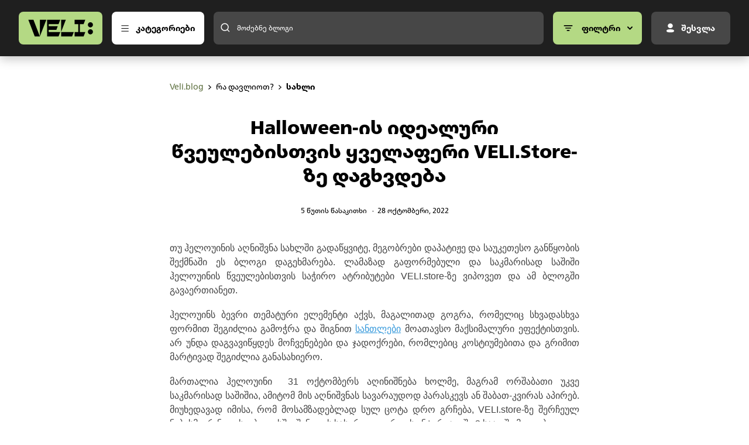

--- FILE ---
content_type: text/html; charset=utf-8
request_url: https://veli.store/blog/details/halloween-is-idealuri-wveulebistvis-yvelaferi-velistore-ze-dagxvdeba
body_size: 942
content:
<!doctype html><html lang="ka"><head><meta charset="utf-8"/><link rel="icon" type="image/png" href="/blog/images/favicon-48.png"/><link rel="icon" type="image/png" href="/blog/images/favicon-144.png"/><meta name="viewport" content="width=device-width,initial-scale=1,maximum-scale=1,user-scalable=no"/><meta name="theme-color" content="#000000"/><title>Halloween-ის წვეულებისთვის ყველაფერი ველიზე დაგხვდება</title><meta name="description" content="შეარჩიე ყველაფერი Halloween-ისთვის ველის ციფრული თაროებიდან. გააკეთე შენაძენი სახლიდან გაუსვლელად და მიიღე შეკვეთა 3 საათში."/><meta name="og:description" content="შეარჩიე ყველაფერი Halloween-ისთვის ველის ციფრული თაროებიდან. გააკეთე შენაძენი სახლიდან გაუსვლელად და მიიღე შეკვეთა 3 საათში."/><meta name="og:title" content="Halloween-ის წვეულებისთვის ყველაფერი ველიზე დაგხვდება"/><meta property="og:image" key="og:image" content="https://media.veli.store/media/blog_header/halloween_%E1%83%AC%E1%83%95%E1%83%94%E1%83%A3%E1%83%9A%E1%83%94%E1%83%91%E1%83%90.jpg"/><meta property="og:image:type" content="image/png"/><meta property="og:image:width" content="1200"/><meta property="og:image:height" content="600"/><meta property="og:type" content="article"/><meta property="og:url" content="https://veli.store/blog/details/halloween-is-idealuri-wveulebistvis-yvelaferi-velistore-ze-dagxvdeba"/><link rel="stylesheet" href="/blog/fonts/fonts.css"/><script defer="defer" src="/blog/static/js/main.f6784757.js"></script><link href="/blog/static/css/main.5728176d.css" rel="stylesheet"></head><body><noscript>You need to enable JavaScript to run this app.</noscript><div id="portal"></div><div id="root"></div><script defer src="https://static.cloudflareinsights.com/beacon.min.js/vcd15cbe7772f49c399c6a5babf22c1241717689176015" integrity="sha512-ZpsOmlRQV6y907TI0dKBHq9Md29nnaEIPlkf84rnaERnq6zvWvPUqr2ft8M1aS28oN72PdrCzSjY4U6VaAw1EQ==" data-cf-beacon='{"version":"2024.11.0","token":"88e9c24c2d8646df87a6bfb5e47a68a6","r":1,"server_timing":{"name":{"cfCacheStatus":true,"cfEdge":true,"cfExtPri":true,"cfL4":true,"cfOrigin":true,"cfSpeedBrain":true},"location_startswith":null}}' crossorigin="anonymous"></script>
</body></html>

--- FILE ---
content_type: text/css; charset=UTF-8
request_url: https://veli.store/blog/fonts/fonts.css
body_size: -197
content:
/*  typography */

@font-face {
    font-family: 'frutiger';
    src: url("/fonts/frutiger/NeueFrutigerGeorgianLight/font.woff");
    font-weight: 300;
    font-display: swap;
}
@font-face {
    font-family: 'frutiger';
    src: url("/fonts/frutiger/NeueFrutigerGeorgianRg/font.woff");
    font-weight: 400;
    font-display: swap;
}
@font-face {
    font-family: 'frutiger';
    src: url("/fonts/frutiger/NeueFrutigerGeorgianMedium/font.woff") ;
    font-weight: 500;
    font-display: swap;
}
@font-face {
    font-family: 'frutiger';
    src: url("/fonts/frutiger/NeueFrutigerGeorgianBold/font.woff") ;
    font-weight: 600;
    font-display: swap;
}
@font-face {
    font-family: 'frutiger';
    src: url("/fonts/frutiger/NeueFrutigerGeorgianHeavy/font.woff") ;
    font-weight: 700;
    font-display: swap;
}
@font-face {
    font-family: 'frutiger';
    src: url("/fonts/frutiger/NeueFrutigerGeorgianBlack/font.woff") ;
    font-weight: 800;
    font-display: swap;
}

--- FILE ---
content_type: image/svg+xml
request_url: https://media.veli.store/media/blog_categories/Hamster.svg
body_size: 1012
content:
<?xml version="1.0" encoding="UTF-8"?><svg id="Layer_1" xmlns="http://www.w3.org/2000/svg" viewBox="0 0 454.67 366.75"><path d="M262.14,267.91c-.18,.17-4.5,4.11-14.94,4.11-3.9,0-7.38-1.9-9.6-3.48v-22.14c18.82-6.98,26.39-18.5,20.56-25.23-6.72-7.75-30.13,0-30.13,0h-1.39s-23.41-7.75-30.13,0c-6.02,6.94,2.26,18.98,22.42,25.88v20.78c-2.1,1.66-6.01,4.2-10.53,4.2-10.36,0-14.7-3.88-14.72-3.88-3.51-3.79-9.41-4.01-13.19-.53-3.79,3.5-4.02,9.41-.53,13.19,.94,1.01,9.67,9.89,28.44,9.89,8.18,0,14.85-3.22,19.4-6.27,4.55,3.05,11.22,6.27,19.4,6.27,18.78,0,27.5-8.88,28.44-9.89,3.49-3.79,3.37-9.81-.43-13.3-3.79-3.49-9.58-3.36-13.08,.42Z"/><path d="M93.78,219.27l48.74,9.65c.61,.12,1.22,.18,1.82,.18,4.36,0,8.26-3.07,9.15-7.52,1-5.06-2.29-9.97-7.35-10.97l-48.74-9.65c-5-1-9.97,2.28-10.97,7.35-1,5.06,2.29,9.97,7.35,10.97Z"/><path d="M155.1,247.41c-1.05-5.05-6.04-8.32-11.05-7.22l-65.34,13.69c-5.04,1.06-8.28,6-7.22,11.05,.92,4.4,4.8,7.42,9.12,7.42,.64,0,1.28-.06,1.93-.2l65.34-13.69c5.04-1.06,8.28-6,7.22-11.05Z"/><path d="M151.13,270.49l-37.72,25.66c-4.26,2.9-5.37,8.71-2.47,12.97,1.8,2.66,4.74,4.08,7.72,4.08,1.81,0,3.64-.52,5.24-1.62l37.72-25.66c4.26-2.9,5.37-8.71,2.47-12.97-2.9-4.27-8.72-5.36-12.97-2.47Z"/><path d="M309.29,229.09c.6,0,1.22-.05,1.82-.18l48.73-9.65c5.06-1,8.35-5.91,7.35-10.97s-5.96-8.35-10.97-7.35l-48.73,9.65c-5.06,1-8.35,5.91-7.35,10.97,.88,4.45,4.78,7.52,9.15,7.52Z"/><path d="M374.92,253.89l-65.34-13.69c-5.01-1.1-10,2.17-11.05,7.22-1.06,5.04,2.18,9.99,7.22,11.05l65.34,13.69c.64,.14,1.29,.2,1.93,.2,4.32,0,8.2-3.02,9.12-7.42,1.06-5.04-2.18-9.99-7.22-11.05Z"/><path d="M340.21,296.15l-37.72-25.66c-4.25-2.9-10.06-1.8-12.97,2.47-2.9,4.26-1.79,10.07,2.47,12.97l37.72,25.66c1.6,1.09,3.43,1.62,5.24,1.62,2.98,0,5.92-1.43,7.72-4.08,2.9-4.26,1.79-10.07-2.47-12.97Z"/><path d="M362.48,106.61c-.69-2.67-1.46-5.22-2.23-7.76,8.56-4.96,19.43-12.53,27.9-22.74,14.47-17.44,21.25-43.77,6.2-60.46-29.08-32.24-67.55-7.23-86.41,8.85C271.17-.81,231.53,.13,231.21,.11h-8.06c-6.12,0-42.52,1.08-76.4,24.4C127.89,8.43,89.41-16.59,60.33,15.65c-15.05,16.69-8.27,43.02,6.2,60.46,8.46,10.21,19.32,17.77,27.88,22.73-.78,2.54-1.54,5.1-2.23,7.77C47.73,130.69-19.74,192.73,5.48,278.88c8.76,29.93,38.02,87.87,132.87,87.87,24.88,0,54.27-3.99,88.98-13.51,167.07,45.82,210.79-36.58,221.85-74.36,25.22-86.15-42.25-148.18-86.71-172.27Zm-23.72-65.58c6.04-4.92,17.23-11.53,25.78-2.05,4.63,5.13,2.54,13.23-1.91,18.59-2.32,2.79-5.22,4.95-7.69,6.47-2.37,1.45-5.5,.34-6.37-2.29-1.31-3.94-4.06-9.51-9.77-13.93-2.2-1.71-2.19-5.03-.03-6.79Zm-74,77.77c0-7.14,5.78-12.92,12.92-12.92s12.92,5.78,12.92,12.92v29.55c0,7.14-5.78,12.92-12.92,12.92s-12.92-5.78-12.92-12.92v-29.55Zm-97.06,0c0-7.14,5.78-12.92,12.92-12.92s12.92,5.78,12.92,12.92v29.55c0,7.14-5.78,12.92-12.92,12.92s-12.92-5.78-12.92-12.92v-29.55ZM95.25,38.98c8.55-9.48,19.74-2.87,25.78,2.05,2.16,1.76,2.17,5.08-.03,6.79-5.71,4.42-8.46,9.98-9.77,13.93-.87,2.63-4.01,3.75-6.37,2.29-2.47-1.52-5.37-3.67-7.69-6.47-4.45-5.36-6.54-13.46-1.91-18.59Zm324.08,231.16c-18.31,62.51-84.76,81.04-187.07,52.17l-2.07-.58h-5.69l-2.07,.58c-102.32,28.86-168.77,10.35-187.07-52.17-20.31-69.39,36.9-114.55,63.92-131.48,59.43,50.29,127.14,44.77,127.14,44.77,88.35,0,121.51-25.23,133.76-41.69,28.39,18.95,78.35,62.88,59.17,128.4Z"/></svg>

--- FILE ---
content_type: application/javascript; charset=UTF-8
request_url: https://veli.store/blog/static/js/main.f6784757.js
body_size: 240273
content:
/*! For license information please see main.f6784757.js.LICENSE.txt */
!function(){var e={7228:function(e){e.exports=function(e,t){(null==t||t>e.length)&&(t=e.length);for(var n=0,r=new Array(t);n<t;n++)r[n]=e[n];return r},e.exports.__esModule=!0,e.exports.default=e.exports},2858:function(e){e.exports=function(e){if(Array.isArray(e))return e},e.exports.__esModule=!0,e.exports.default=e.exports},3646:function(e,t,n){var r=n(7228);e.exports=function(e){if(Array.isArray(e))return r(e)},e.exports.__esModule=!0,e.exports.default=e.exports},3269:function(e,t,n){var r=n(379);e.exports=function(e,t){var n="undefined"!==typeof Symbol&&e[Symbol.iterator]||e["@@iterator"];if(!n){if(Array.isArray(e)||(n=r(e))||t&&e&&"number"===typeof e.length){n&&(e=n);var i=0,a=function(){};return{s:a,n:function(){return i>=e.length?{done:!0}:{done:!1,value:e[i++]}},e:function(e){throw e},f:a}}throw new TypeError("Invalid attempt to iterate non-iterable instance.\nIn order to be iterable, non-array objects must have a [Symbol.iterator]() method.")}var o,s=!0,u=!1;return{s:function(){n=n.call(e)},n:function(){var e=n.next();return s=e.done,e},e:function(e){u=!0,o=e},f:function(){try{s||null==n.return||n.return()}finally{if(u)throw o}}}},e.exports.__esModule=!0,e.exports.default=e.exports},9713:function(e){e.exports=function(e,t,n){return t in e?Object.defineProperty(e,t,{value:n,enumerable:!0,configurable:!0,writable:!0}):e[t]=n,e},e.exports.__esModule=!0,e.exports.default=e.exports},6860:function(e){e.exports=function(e){if("undefined"!==typeof Symbol&&null!=e[Symbol.iterator]||null!=e["@@iterator"])return Array.from(e)},e.exports.__esModule=!0,e.exports.default=e.exports},3884:function(e){e.exports=function(e,t){var n=null==e?null:"undefined"!==typeof Symbol&&e[Symbol.iterator]||e["@@iterator"];if(null!=n){var r,i,a=[],o=!0,s=!1;try{for(n=n.call(e);!(o=(r=n.next()).done)&&(a.push(r.value),!t||a.length!==t);o=!0);}catch(u){s=!0,i=u}finally{try{o||null==n.return||n.return()}finally{if(s)throw i}}return a}},e.exports.__esModule=!0,e.exports.default=e.exports},521:function(e){e.exports=function(){throw new TypeError("Invalid attempt to destructure non-iterable instance.\nIn order to be iterable, non-array objects must have a [Symbol.iterator]() method.")},e.exports.__esModule=!0,e.exports.default=e.exports},8206:function(e){e.exports=function(){throw new TypeError("Invalid attempt to spread non-iterable instance.\nIn order to be iterable, non-array objects must have a [Symbol.iterator]() method.")},e.exports.__esModule=!0,e.exports.default=e.exports},3038:function(e,t,n){var r=n(2858),i=n(3884),a=n(379),o=n(521);e.exports=function(e,t){return r(e)||i(e,t)||a(e,t)||o()},e.exports.__esModule=!0,e.exports.default=e.exports},319:function(e,t,n){var r=n(3646),i=n(6860),a=n(379),o=n(8206);e.exports=function(e){return r(e)||i(e)||a(e)||o()},e.exports.__esModule=!0,e.exports.default=e.exports},379:function(e,t,n){var r=n(7228);e.exports=function(e,t){if(e){if("string"===typeof e)return r(e,t);var n=Object.prototype.toString.call(e).slice(8,-1);return"Object"===n&&e.constructor&&(n=e.constructor.name),"Map"===n||"Set"===n?Array.from(e):"Arguments"===n||/^(?:Ui|I)nt(?:8|16|32)(?:Clamped)?Array$/.test(n)?r(e,t):void 0}},e.exports.__esModule=!0,e.exports.default=e.exports},4569:function(e,t,n){e.exports=n(8036)},3381:function(e,t,n){"use strict";var r=n(3589),i=n(7297),a=n(9301),o=n(9774),s=n(1804),u=n(9145),l=n(5411),c=n(6789),d=n(4531),f=n(6569),p=n(6261);e.exports=function(e){return new Promise((function(t,n){var h,g=e.data,v=e.headers,m=e.responseType;function y(){e.cancelToken&&e.cancelToken.unsubscribe(h),e.signal&&e.signal.removeEventListener("abort",h)}r.isFormData(g)&&r.isStandardBrowserEnv()&&delete v["Content-Type"];var b=new XMLHttpRequest;if(e.auth){var x=e.auth.username||"",w=e.auth.password?unescape(encodeURIComponent(e.auth.password)):"";v.Authorization="Basic "+btoa(x+":"+w)}var C=s(e.baseURL,e.url);function k(){if(b){var r="getAllResponseHeaders"in b?u(b.getAllResponseHeaders()):null,a={data:m&&"text"!==m&&"json"!==m?b.response:b.responseText,status:b.status,statusText:b.statusText,headers:r,config:e,request:b};i((function(e){t(e),y()}),(function(e){n(e),y()}),a),b=null}}if(b.open(e.method.toUpperCase(),o(C,e.params,e.paramsSerializer),!0),b.timeout=e.timeout,"onloadend"in b?b.onloadend=k:b.onreadystatechange=function(){b&&4===b.readyState&&(0!==b.status||b.responseURL&&0===b.responseURL.indexOf("file:"))&&setTimeout(k)},b.onabort=function(){b&&(n(new d("Request aborted",d.ECONNABORTED,e,b)),b=null)},b.onerror=function(){n(new d("Network Error",d.ERR_NETWORK,e,b,b)),b=null},b.ontimeout=function(){var t=e.timeout?"timeout of "+e.timeout+"ms exceeded":"timeout exceeded",r=e.transitional||c;e.timeoutErrorMessage&&(t=e.timeoutErrorMessage),n(new d(t,r.clarifyTimeoutError?d.ETIMEDOUT:d.ECONNABORTED,e,b)),b=null},r.isStandardBrowserEnv()){var S=(e.withCredentials||l(C))&&e.xsrfCookieName?a.read(e.xsrfCookieName):void 0;S&&(v[e.xsrfHeaderName]=S)}"setRequestHeader"in b&&r.forEach(v,(function(e,t){"undefined"===typeof g&&"content-type"===t.toLowerCase()?delete v[t]:b.setRequestHeader(t,e)})),r.isUndefined(e.withCredentials)||(b.withCredentials=!!e.withCredentials),m&&"json"!==m&&(b.responseType=e.responseType),"function"===typeof e.onDownloadProgress&&b.addEventListener("progress",e.onDownloadProgress),"function"===typeof e.onUploadProgress&&b.upload&&b.upload.addEventListener("progress",e.onUploadProgress),(e.cancelToken||e.signal)&&(h=function(e){b&&(n(!e||e&&e.type?new f:e),b.abort(),b=null)},e.cancelToken&&e.cancelToken.subscribe(h),e.signal&&(e.signal.aborted?h():e.signal.addEventListener("abort",h))),g||(g=null);var E=p(C);E&&-1===["http","https","file"].indexOf(E)?n(new d("Unsupported protocol "+E+":",d.ERR_BAD_REQUEST,e)):b.send(g)}))}},8036:function(e,t,n){"use strict";var r=n(3589),i=n(4049),a=n(3773),o=n(777);var s=function e(t){var n=new a(t),s=i(a.prototype.request,n);return r.extend(s,a.prototype,n),r.extend(s,n),s.create=function(n){return e(o(t,n))},s}(n(1709));s.Axios=a,s.CanceledError=n(6569),s.CancelToken=n(6857),s.isCancel=n(5517),s.VERSION=n(7600).version,s.toFormData=n(1397),s.AxiosError=n(4531),s.Cancel=s.CanceledError,s.all=function(e){return Promise.all(e)},s.spread=n(8089),s.isAxiosError=n(9580),e.exports=s,e.exports.default=s},6857:function(e,t,n){"use strict";var r=n(6569);function i(e){if("function"!==typeof e)throw new TypeError("executor must be a function.");var t;this.promise=new Promise((function(e){t=e}));var n=this;this.promise.then((function(e){if(n._listeners){var t,r=n._listeners.length;for(t=0;t<r;t++)n._listeners[t](e);n._listeners=null}})),this.promise.then=function(e){var t,r=new Promise((function(e){n.subscribe(e),t=e})).then(e);return r.cancel=function(){n.unsubscribe(t)},r},e((function(e){n.reason||(n.reason=new r(e),t(n.reason))}))}i.prototype.throwIfRequested=function(){if(this.reason)throw this.reason},i.prototype.subscribe=function(e){this.reason?e(this.reason):this._listeners?this._listeners.push(e):this._listeners=[e]},i.prototype.unsubscribe=function(e){if(this._listeners){var t=this._listeners.indexOf(e);-1!==t&&this._listeners.splice(t,1)}},i.source=function(){var e;return{token:new i((function(t){e=t})),cancel:e}},e.exports=i},6569:function(e,t,n){"use strict";var r=n(4531);function i(e){r.call(this,null==e?"canceled":e,r.ERR_CANCELED),this.name="CanceledError"}n(3589).inherits(i,r,{__CANCEL__:!0}),e.exports=i},5517:function(e){"use strict";e.exports=function(e){return!(!e||!e.__CANCEL__)}},3773:function(e,t,n){"use strict";var r=n(3589),i=n(9774),a=n(7470),o=n(2733),s=n(777),u=n(1804),l=n(7835),c=l.validators;function d(e){this.defaults=e,this.interceptors={request:new a,response:new a}}d.prototype.request=function(e,t){"string"===typeof e?(t=t||{}).url=e:t=e||{},(t=s(this.defaults,t)).method?t.method=t.method.toLowerCase():this.defaults.method?t.method=this.defaults.method.toLowerCase():t.method="get";var n=t.transitional;void 0!==n&&l.assertOptions(n,{silentJSONParsing:c.transitional(c.boolean),forcedJSONParsing:c.transitional(c.boolean),clarifyTimeoutError:c.transitional(c.boolean)},!1);var r=[],i=!0;this.interceptors.request.forEach((function(e){"function"===typeof e.runWhen&&!1===e.runWhen(t)||(i=i&&e.synchronous,r.unshift(e.fulfilled,e.rejected))}));var a,u=[];if(this.interceptors.response.forEach((function(e){u.push(e.fulfilled,e.rejected)})),!i){var d=[o,void 0];for(Array.prototype.unshift.apply(d,r),d=d.concat(u),a=Promise.resolve(t);d.length;)a=a.then(d.shift(),d.shift());return a}for(var f=t;r.length;){var p=r.shift(),h=r.shift();try{f=p(f)}catch(g){h(g);break}}try{a=o(f)}catch(g){return Promise.reject(g)}for(;u.length;)a=a.then(u.shift(),u.shift());return a},d.prototype.getUri=function(e){e=s(this.defaults,e);var t=u(e.baseURL,e.url);return i(t,e.params,e.paramsSerializer)},r.forEach(["delete","get","head","options"],(function(e){d.prototype[e]=function(t,n){return this.request(s(n||{},{method:e,url:t,data:(n||{}).data}))}})),r.forEach(["post","put","patch"],(function(e){function t(t){return function(n,r,i){return this.request(s(i||{},{method:e,headers:t?{"Content-Type":"multipart/form-data"}:{},url:n,data:r}))}}d.prototype[e]=t(),d.prototype[e+"Form"]=t(!0)})),e.exports=d},4531:function(e,t,n){"use strict";var r=n(3589);function i(e,t,n,r,i){Error.call(this),this.message=e,this.name="AxiosError",t&&(this.code=t),n&&(this.config=n),r&&(this.request=r),i&&(this.response=i)}r.inherits(i,Error,{toJSON:function(){return{message:this.message,name:this.name,description:this.description,number:this.number,fileName:this.fileName,lineNumber:this.lineNumber,columnNumber:this.columnNumber,stack:this.stack,config:this.config,code:this.code,status:this.response&&this.response.status?this.response.status:null}}});var a=i.prototype,o={};["ERR_BAD_OPTION_VALUE","ERR_BAD_OPTION","ECONNABORTED","ETIMEDOUT","ERR_NETWORK","ERR_FR_TOO_MANY_REDIRECTS","ERR_DEPRECATED","ERR_BAD_RESPONSE","ERR_BAD_REQUEST","ERR_CANCELED"].forEach((function(e){o[e]={value:e}})),Object.defineProperties(i,o),Object.defineProperty(a,"isAxiosError",{value:!0}),i.from=function(e,t,n,o,s,u){var l=Object.create(a);return r.toFlatObject(e,l,(function(e){return e!==Error.prototype})),i.call(l,e.message,t,n,o,s),l.name=e.name,u&&Object.assign(l,u),l},e.exports=i},7470:function(e,t,n){"use strict";var r=n(3589);function i(){this.handlers=[]}i.prototype.use=function(e,t,n){return this.handlers.push({fulfilled:e,rejected:t,synchronous:!!n&&n.synchronous,runWhen:n?n.runWhen:null}),this.handlers.length-1},i.prototype.eject=function(e){this.handlers[e]&&(this.handlers[e]=null)},i.prototype.forEach=function(e){r.forEach(this.handlers,(function(t){null!==t&&e(t)}))},e.exports=i},1804:function(e,t,n){"use strict";var r=n(4044),i=n(9549);e.exports=function(e,t){return e&&!r(t)?i(e,t):t}},2733:function(e,t,n){"use strict";var r=n(3589),i=n(2693),a=n(5517),o=n(1709),s=n(6569);function u(e){if(e.cancelToken&&e.cancelToken.throwIfRequested(),e.signal&&e.signal.aborted)throw new s}e.exports=function(e){return u(e),e.headers=e.headers||{},e.data=i.call(e,e.data,e.headers,e.transformRequest),e.headers=r.merge(e.headers.common||{},e.headers[e.method]||{},e.headers),r.forEach(["delete","get","head","post","put","patch","common"],(function(t){delete e.headers[t]})),(e.adapter||o.adapter)(e).then((function(t){return u(e),t.data=i.call(e,t.data,t.headers,e.transformResponse),t}),(function(t){return a(t)||(u(e),t&&t.response&&(t.response.data=i.call(e,t.response.data,t.response.headers,e.transformResponse))),Promise.reject(t)}))}},777:function(e,t,n){"use strict";var r=n(3589);e.exports=function(e,t){t=t||{};var n={};function i(e,t){return r.isPlainObject(e)&&r.isPlainObject(t)?r.merge(e,t):r.isPlainObject(t)?r.merge({},t):r.isArray(t)?t.slice():t}function a(n){return r.isUndefined(t[n])?r.isUndefined(e[n])?void 0:i(void 0,e[n]):i(e[n],t[n])}function o(e){if(!r.isUndefined(t[e]))return i(void 0,t[e])}function s(n){return r.isUndefined(t[n])?r.isUndefined(e[n])?void 0:i(void 0,e[n]):i(void 0,t[n])}function u(n){return n in t?i(e[n],t[n]):n in e?i(void 0,e[n]):void 0}var l={url:o,method:o,data:o,baseURL:s,transformRequest:s,transformResponse:s,paramsSerializer:s,timeout:s,timeoutMessage:s,withCredentials:s,adapter:s,responseType:s,xsrfCookieName:s,xsrfHeaderName:s,onUploadProgress:s,onDownloadProgress:s,decompress:s,maxContentLength:s,maxBodyLength:s,beforeRedirect:s,transport:s,httpAgent:s,httpsAgent:s,cancelToken:s,socketPath:s,responseEncoding:s,validateStatus:u};return r.forEach(Object.keys(e).concat(Object.keys(t)),(function(e){var t=l[e]||a,i=t(e);r.isUndefined(i)&&t!==u||(n[e]=i)})),n}},7297:function(e,t,n){"use strict";var r=n(4531);e.exports=function(e,t,n){var i=n.config.validateStatus;n.status&&i&&!i(n.status)?t(new r("Request failed with status code "+n.status,[r.ERR_BAD_REQUEST,r.ERR_BAD_RESPONSE][Math.floor(n.status/100)-4],n.config,n.request,n)):e(n)}},2693:function(e,t,n){"use strict";var r=n(3589),i=n(1709);e.exports=function(e,t,n){var a=this||i;return r.forEach(n,(function(n){e=n.call(a,e,t)})),e}},1709:function(e,t,n){"use strict";var r=n(3589),i=n(4341),a=n(4531),o=n(6789),s=n(1397),u={"Content-Type":"application/x-www-form-urlencoded"};function l(e,t){!r.isUndefined(e)&&r.isUndefined(e["Content-Type"])&&(e["Content-Type"]=t)}var c={transitional:o,adapter:function(){var e;return("undefined"!==typeof XMLHttpRequest||"undefined"!==typeof process&&"[object process]"===Object.prototype.toString.call(process))&&(e=n(3381)),e}(),transformRequest:[function(e,t){if(i(t,"Accept"),i(t,"Content-Type"),r.isFormData(e)||r.isArrayBuffer(e)||r.isBuffer(e)||r.isStream(e)||r.isFile(e)||r.isBlob(e))return e;if(r.isArrayBufferView(e))return e.buffer;if(r.isURLSearchParams(e))return l(t,"application/x-www-form-urlencoded;charset=utf-8"),e.toString();var n,a=r.isObject(e),o=t&&t["Content-Type"];if((n=r.isFileList(e))||a&&"multipart/form-data"===o){var u=this.env&&this.env.FormData;return s(n?{"files[]":e}:e,u&&new u)}return a||"application/json"===o?(l(t,"application/json"),function(e,t,n){if(r.isString(e))try{return(t||JSON.parse)(e),r.trim(e)}catch(i){if("SyntaxError"!==i.name)throw i}return(n||JSON.stringify)(e)}(e)):e}],transformResponse:[function(e){var t=this.transitional||c.transitional,n=t&&t.silentJSONParsing,i=t&&t.forcedJSONParsing,o=!n&&"json"===this.responseType;if(o||i&&r.isString(e)&&e.length)try{return JSON.parse(e)}catch(s){if(o){if("SyntaxError"===s.name)throw a.from(s,a.ERR_BAD_RESPONSE,this,null,this.response);throw s}}return e}],timeout:0,xsrfCookieName:"XSRF-TOKEN",xsrfHeaderName:"X-XSRF-TOKEN",maxContentLength:-1,maxBodyLength:-1,env:{FormData:n(3035)},validateStatus:function(e){return e>=200&&e<300},headers:{common:{Accept:"application/json, text/plain, */*"}}};r.forEach(["delete","get","head"],(function(e){c.headers[e]={}})),r.forEach(["post","put","patch"],(function(e){c.headers[e]=r.merge(u)})),e.exports=c},6789:function(e){"use strict";e.exports={silentJSONParsing:!0,forcedJSONParsing:!0,clarifyTimeoutError:!1}},7600:function(e){e.exports={version:"0.27.2"}},4049:function(e){"use strict";e.exports=function(e,t){return function(){for(var n=new Array(arguments.length),r=0;r<n.length;r++)n[r]=arguments[r];return e.apply(t,n)}}},9774:function(e,t,n){"use strict";var r=n(3589);function i(e){return encodeURIComponent(e).replace(/%3A/gi,":").replace(/%24/g,"$").replace(/%2C/gi,",").replace(/%20/g,"+").replace(/%5B/gi,"[").replace(/%5D/gi,"]")}e.exports=function(e,t,n){if(!t)return e;var a;if(n)a=n(t);else if(r.isURLSearchParams(t))a=t.toString();else{var o=[];r.forEach(t,(function(e,t){null!==e&&"undefined"!==typeof e&&(r.isArray(e)?t+="[]":e=[e],r.forEach(e,(function(e){r.isDate(e)?e=e.toISOString():r.isObject(e)&&(e=JSON.stringify(e)),o.push(i(t)+"="+i(e))})))})),a=o.join("&")}if(a){var s=e.indexOf("#");-1!==s&&(e=e.slice(0,s)),e+=(-1===e.indexOf("?")?"?":"&")+a}return e}},9549:function(e){"use strict";e.exports=function(e,t){return t?e.replace(/\/+$/,"")+"/"+t.replace(/^\/+/,""):e}},9301:function(e,t,n){"use strict";var r=n(3589);e.exports=r.isStandardBrowserEnv()?{write:function(e,t,n,i,a,o){var s=[];s.push(e+"="+encodeURIComponent(t)),r.isNumber(n)&&s.push("expires="+new Date(n).toGMTString()),r.isString(i)&&s.push("path="+i),r.isString(a)&&s.push("domain="+a),!0===o&&s.push("secure"),document.cookie=s.join("; ")},read:function(e){var t=document.cookie.match(new RegExp("(^|;\\s*)("+e+")=([^;]*)"));return t?decodeURIComponent(t[3]):null},remove:function(e){this.write(e,"",Date.now()-864e5)}}:{write:function(){},read:function(){return null},remove:function(){}}},4044:function(e){"use strict";e.exports=function(e){return/^([a-z][a-z\d+\-.]*:)?\/\//i.test(e)}},9580:function(e,t,n){"use strict";var r=n(3589);e.exports=function(e){return r.isObject(e)&&!0===e.isAxiosError}},5411:function(e,t,n){"use strict";var r=n(3589);e.exports=r.isStandardBrowserEnv()?function(){var e,t=/(msie|trident)/i.test(navigator.userAgent),n=document.createElement("a");function i(e){var r=e;return t&&(n.setAttribute("href",r),r=n.href),n.setAttribute("href",r),{href:n.href,protocol:n.protocol?n.protocol.replace(/:$/,""):"",host:n.host,search:n.search?n.search.replace(/^\?/,""):"",hash:n.hash?n.hash.replace(/^#/,""):"",hostname:n.hostname,port:n.port,pathname:"/"===n.pathname.charAt(0)?n.pathname:"/"+n.pathname}}return e=i(window.location.href),function(t){var n=r.isString(t)?i(t):t;return n.protocol===e.protocol&&n.host===e.host}}():function(){return!0}},4341:function(e,t,n){"use strict";var r=n(3589);e.exports=function(e,t){r.forEach(e,(function(n,r){r!==t&&r.toUpperCase()===t.toUpperCase()&&(e[t]=n,delete e[r])}))}},3035:function(e){e.exports=null},9145:function(e,t,n){"use strict";var r=n(3589),i=["age","authorization","content-length","content-type","etag","expires","from","host","if-modified-since","if-unmodified-since","last-modified","location","max-forwards","proxy-authorization","referer","retry-after","user-agent"];e.exports=function(e){var t,n,a,o={};return e?(r.forEach(e.split("\n"),(function(e){if(a=e.indexOf(":"),t=r.trim(e.substr(0,a)).toLowerCase(),n=r.trim(e.substr(a+1)),t){if(o[t]&&i.indexOf(t)>=0)return;o[t]="set-cookie"===t?(o[t]?o[t]:[]).concat([n]):o[t]?o[t]+", "+n:n}})),o):o}},6261:function(e){"use strict";e.exports=function(e){var t=/^([-+\w]{1,25})(:?\/\/|:)/.exec(e);return t&&t[1]||""}},8089:function(e){"use strict";e.exports=function(e){return function(t){return e.apply(null,t)}}},1397:function(e,t,n){"use strict";var r=n(3589);e.exports=function(e,t){t=t||new FormData;var n=[];function i(e){return null===e?"":r.isDate(e)?e.toISOString():r.isArrayBuffer(e)||r.isTypedArray(e)?"function"===typeof Blob?new Blob([e]):Buffer.from(e):e}return function e(a,o){if(r.isPlainObject(a)||r.isArray(a)){if(-1!==n.indexOf(a))throw Error("Circular reference detected in "+o);n.push(a),r.forEach(a,(function(n,a){if(!r.isUndefined(n)){var s,u=o?o+"."+a:a;if(n&&!o&&"object"===typeof n)if(r.endsWith(a,"{}"))n=JSON.stringify(n);else if(r.endsWith(a,"[]")&&(s=r.toArray(n)))return void s.forEach((function(e){!r.isUndefined(e)&&t.append(u,i(e))}));e(n,u)}})),n.pop()}else t.append(o,i(a))}(e),t}},7835:function(e,t,n){"use strict";var r=n(7600).version,i=n(4531),a={};["object","boolean","number","function","string","symbol"].forEach((function(e,t){a[e]=function(n){return typeof n===e||"a"+(t<1?"n ":" ")+e}}));var o={};a.transitional=function(e,t,n){function a(e,t){return"[Axios v"+r+"] Transitional option '"+e+"'"+t+(n?". "+n:"")}return function(n,r,s){if(!1===e)throw new i(a(r," has been removed"+(t?" in "+t:"")),i.ERR_DEPRECATED);return t&&!o[r]&&(o[r]=!0,console.warn(a(r," has been deprecated since v"+t+" and will be removed in the near future"))),!e||e(n,r,s)}},e.exports={assertOptions:function(e,t,n){if("object"!==typeof e)throw new i("options must be an object",i.ERR_BAD_OPTION_VALUE);for(var r=Object.keys(e),a=r.length;a-- >0;){var o=r[a],s=t[o];if(s){var u=e[o],l=void 0===u||s(u,o,e);if(!0!==l)throw new i("option "+o+" must be "+l,i.ERR_BAD_OPTION_VALUE)}else if(!0!==n)throw new i("Unknown option "+o,i.ERR_BAD_OPTION)}},validators:a}},3589:function(e,t,n){"use strict";var r,i=n(4049),a=Object.prototype.toString,o=(r=Object.create(null),function(e){var t=a.call(e);return r[t]||(r[t]=t.slice(8,-1).toLowerCase())});function s(e){return e=e.toLowerCase(),function(t){return o(t)===e}}function u(e){return Array.isArray(e)}function l(e){return"undefined"===typeof e}var c=s("ArrayBuffer");function d(e){return null!==e&&"object"===typeof e}function f(e){if("object"!==o(e))return!1;var t=Object.getPrototypeOf(e);return null===t||t===Object.prototype}var p=s("Date"),h=s("File"),g=s("Blob"),v=s("FileList");function m(e){return"[object Function]"===a.call(e)}var y=s("URLSearchParams");function b(e,t){if(null!==e&&"undefined"!==typeof e)if("object"!==typeof e&&(e=[e]),u(e))for(var n=0,r=e.length;n<r;n++)t.call(null,e[n],n,e);else for(var i in e)Object.prototype.hasOwnProperty.call(e,i)&&t.call(null,e[i],i,e)}var x,w=(x="undefined"!==typeof Uint8Array&&Object.getPrototypeOf(Uint8Array),function(e){return x&&e instanceof x});e.exports={isArray:u,isArrayBuffer:c,isBuffer:function(e){return null!==e&&!l(e)&&null!==e.constructor&&!l(e.constructor)&&"function"===typeof e.constructor.isBuffer&&e.constructor.isBuffer(e)},isFormData:function(e){var t="[object FormData]";return e&&("function"===typeof FormData&&e instanceof FormData||a.call(e)===t||m(e.toString)&&e.toString()===t)},isArrayBufferView:function(e){return"undefined"!==typeof ArrayBuffer&&ArrayBuffer.isView?ArrayBuffer.isView(e):e&&e.buffer&&c(e.buffer)},isString:function(e){return"string"===typeof e},isNumber:function(e){return"number"===typeof e},isObject:d,isPlainObject:f,isUndefined:l,isDate:p,isFile:h,isBlob:g,isFunction:m,isStream:function(e){return d(e)&&m(e.pipe)},isURLSearchParams:y,isStandardBrowserEnv:function(){return("undefined"===typeof navigator||"ReactNative"!==navigator.product&&"NativeScript"!==navigator.product&&"NS"!==navigator.product)&&("undefined"!==typeof window&&"undefined"!==typeof document)},forEach:b,merge:function e(){var t={};function n(n,r){f(t[r])&&f(n)?t[r]=e(t[r],n):f(n)?t[r]=e({},n):u(n)?t[r]=n.slice():t[r]=n}for(var r=0,i=arguments.length;r<i;r++)b(arguments[r],n);return t},extend:function(e,t,n){return b(t,(function(t,r){e[r]=n&&"function"===typeof t?i(t,n):t})),e},trim:function(e){return e.trim?e.trim():e.replace(/^\s+|\s+$/g,"")},stripBOM:function(e){return 65279===e.charCodeAt(0)&&(e=e.slice(1)),e},inherits:function(e,t,n,r){e.prototype=Object.create(t.prototype,r),e.prototype.constructor=e,n&&Object.assign(e.prototype,n)},toFlatObject:function(e,t,n){var r,i,a,o={};t=t||{};do{for(i=(r=Object.getOwnPropertyNames(e)).length;i-- >0;)o[a=r[i]]||(t[a]=e[a],o[a]=!0);e=Object.getPrototypeOf(e)}while(e&&(!n||n(e,t))&&e!==Object.prototype);return t},kindOf:o,kindOfTest:s,endsWith:function(e,t,n){e=String(e),(void 0===n||n>e.length)&&(n=e.length),n-=t.length;var r=e.indexOf(t,n);return-1!==r&&r===n},toArray:function(e){if(!e)return null;var t=e.length;if(l(t))return null;for(var n=new Array(t);t-- >0;)n[t]=e[t];return n},isTypedArray:w,isFileList:v}},9412:function(e){"use strict";var t="%[a-f0-9]{2}",n=new RegExp(t,"gi"),r=new RegExp("("+t+")+","gi");function i(e,t){try{return decodeURIComponent(e.join(""))}catch(a){}if(1===e.length)return e;t=t||1;var n=e.slice(0,t),r=e.slice(t);return Array.prototype.concat.call([],i(n),i(r))}function a(e){try{return decodeURIComponent(e)}catch(a){for(var t=e.match(n),r=1;r<t.length;r++)t=(e=i(t,r).join("")).match(n);return e}}e.exports=function(e){if("string"!==typeof e)throw new TypeError("Expected `encodedURI` to be of type `string`, got `"+typeof e+"`");try{return e=e.replace(/\+/g," "),decodeURIComponent(e)}catch(t){return function(e){for(var n={"%FE%FF":"\ufffd\ufffd","%FF%FE":"\ufffd\ufffd"},i=r.exec(e);i;){try{n[i[0]]=decodeURIComponent(i[0])}catch(t){var o=a(i[0]);o!==i[0]&&(n[i[0]]=o)}i=r.exec(e)}n["%C2"]="\ufffd";for(var s=Object.keys(n),u=0;u<s.length;u++){var l=s[u];e=e.replace(new RegExp(l,"g"),n[l])}return e}(e)}}},2683:function(e){"use strict";e.exports=function(e,t){for(var n={},r=Object.keys(e),i=Array.isArray(t),a=0;a<r.length;a++){var o=r[a],s=e[o];(i?-1!==t.indexOf(o):t(o,s,e))&&(n[o]=s)}return n}},2110:function(e,t,n){"use strict";var r=n(8309),i={childContextTypes:!0,contextType:!0,contextTypes:!0,defaultProps:!0,displayName:!0,getDefaultProps:!0,getDerivedStateFromError:!0,getDerivedStateFromProps:!0,mixins:!0,propTypes:!0,type:!0},a={name:!0,length:!0,prototype:!0,caller:!0,callee:!0,arguments:!0,arity:!0},o={$$typeof:!0,compare:!0,defaultProps:!0,displayName:!0,propTypes:!0,type:!0},s={};function u(e){return r.isMemo(e)?o:s[e.$$typeof]||i}s[r.ForwardRef]={$$typeof:!0,render:!0,defaultProps:!0,displayName:!0,propTypes:!0},s[r.Memo]=o;var l=Object.defineProperty,c=Object.getOwnPropertyNames,d=Object.getOwnPropertySymbols,f=Object.getOwnPropertyDescriptor,p=Object.getPrototypeOf,h=Object.prototype;e.exports=function e(t,n,r){if("string"!==typeof n){if(h){var i=p(n);i&&i!==h&&e(t,i,r)}var o=c(n);d&&(o=o.concat(d(n)));for(var s=u(t),g=u(n),v=0;v<o.length;++v){var m=o[v];if(!a[m]&&(!r||!r[m])&&(!g||!g[m])&&(!s||!s[m])){var y=f(n,m);try{l(t,m,y)}catch(b){}}}}return t}},746:function(e,t){"use strict";var n="function"===typeof Symbol&&Symbol.for,r=n?Symbol.for("react.element"):60103,i=n?Symbol.for("react.portal"):60106,a=n?Symbol.for("react.fragment"):60107,o=n?Symbol.for("react.strict_mode"):60108,s=n?Symbol.for("react.profiler"):60114,u=n?Symbol.for("react.provider"):60109,l=n?Symbol.for("react.context"):60110,c=n?Symbol.for("react.async_mode"):60111,d=n?Symbol.for("react.concurrent_mode"):60111,f=n?Symbol.for("react.forward_ref"):60112,p=n?Symbol.for("react.suspense"):60113,h=n?Symbol.for("react.suspense_list"):60120,g=n?Symbol.for("react.memo"):60115,v=n?Symbol.for("react.lazy"):60116,m=n?Symbol.for("react.block"):60121,y=n?Symbol.for("react.fundamental"):60117,b=n?Symbol.for("react.responder"):60118,x=n?Symbol.for("react.scope"):60119;function w(e){if("object"===typeof e&&null!==e){var t=e.$$typeof;switch(t){case r:switch(e=e.type){case c:case d:case a:case s:case o:case p:return e;default:switch(e=e&&e.$$typeof){case l:case f:case v:case g:case u:return e;default:return t}}case i:return t}}}function C(e){return w(e)===d}t.AsyncMode=c,t.ConcurrentMode=d,t.ContextConsumer=l,t.ContextProvider=u,t.Element=r,t.ForwardRef=f,t.Fragment=a,t.Lazy=v,t.Memo=g,t.Portal=i,t.Profiler=s,t.StrictMode=o,t.Suspense=p,t.isAsyncMode=function(e){return C(e)||w(e)===c},t.isConcurrentMode=C,t.isContextConsumer=function(e){return w(e)===l},t.isContextProvider=function(e){return w(e)===u},t.isElement=function(e){return"object"===typeof e&&null!==e&&e.$$typeof===r},t.isForwardRef=function(e){return w(e)===f},t.isFragment=function(e){return w(e)===a},t.isLazy=function(e){return w(e)===v},t.isMemo=function(e){return w(e)===g},t.isPortal=function(e){return w(e)===i},t.isProfiler=function(e){return w(e)===s},t.isStrictMode=function(e){return w(e)===o},t.isSuspense=function(e){return w(e)===p},t.isValidElementType=function(e){return"string"===typeof e||"function"===typeof e||e===a||e===d||e===s||e===o||e===p||e===h||"object"===typeof e&&null!==e&&(e.$$typeof===v||e.$$typeof===g||e.$$typeof===u||e.$$typeof===l||e.$$typeof===f||e.$$typeof===y||e.$$typeof===b||e.$$typeof===x||e.$$typeof===m)},t.typeOf=w},8309:function(e,t,n){"use strict";e.exports=n(746)},763:function(e,t,n){var r;e=n.nmd(e),function(){var i,a="Expected a function",o="__lodash_hash_undefined__",s="__lodash_placeholder__",u=16,l=32,c=64,d=128,f=256,p=1/0,h=9007199254740991,g=NaN,v=4294967295,m=[["ary",d],["bind",1],["bindKey",2],["curry",8],["curryRight",u],["flip",512],["partial",l],["partialRight",c],["rearg",f]],y="[object Arguments]",b="[object Array]",x="[object Boolean]",w="[object Date]",C="[object Error]",k="[object Function]",S="[object GeneratorFunction]",E="[object Map]",_="[object Number]",j="[object Object]",O="[object Promise]",T="[object RegExp]",P="[object Set]",L="[object String]",M="[object Symbol]",N="[object WeakMap]",A="[object ArrayBuffer]",R="[object DataView]",D="[object Float32Array]",z="[object Float64Array]",F="[object Int8Array]",I="[object Int16Array]",U="[object Int32Array]",B="[object Uint8Array]",V="[object Uint8ClampedArray]",H="[object Uint16Array]",q="[object Uint32Array]",W=/\b__p \+= '';/g,$=/\b(__p \+=) '' \+/g,Q=/(__e\(.*?\)|\b__t\)) \+\n'';/g,Z=/&(?:amp|lt|gt|quot|#39);/g,G=/[&<>"']/g,Y=RegExp(Z.source),K=RegExp(G.source),X=/<%-([\s\S]+?)%>/g,J=/<%([\s\S]+?)%>/g,ee=/<%=([\s\S]+?)%>/g,te=/\.|\[(?:[^[\]]*|(["'])(?:(?!\1)[^\\]|\\.)*?\1)\]/,ne=/^\w*$/,re=/[^.[\]]+|\[(?:(-?\d+(?:\.\d+)?)|(["'])((?:(?!\2)[^\\]|\\.)*?)\2)\]|(?=(?:\.|\[\])(?:\.|\[\]|$))/g,ie=/[\\^$.*+?()[\]{}|]/g,ae=RegExp(ie.source),oe=/^\s+/,se=/\s/,ue=/\{(?:\n\/\* \[wrapped with .+\] \*\/)?\n?/,le=/\{\n\/\* \[wrapped with (.+)\] \*/,ce=/,? & /,de=/[^\x00-\x2f\x3a-\x40\x5b-\x60\x7b-\x7f]+/g,fe=/[()=,{}\[\]\/\s]/,pe=/\\(\\)?/g,he=/\$\{([^\\}]*(?:\\.[^\\}]*)*)\}/g,ge=/\w*$/,ve=/^[-+]0x[0-9a-f]+$/i,me=/^0b[01]+$/i,ye=/^\[object .+?Constructor\]$/,be=/^0o[0-7]+$/i,xe=/^(?:0|[1-9]\d*)$/,we=/[\xc0-\xd6\xd8-\xf6\xf8-\xff\u0100-\u017f]/g,Ce=/($^)/,ke=/['\n\r\u2028\u2029\\]/g,Se="\\u0300-\\u036f\\ufe20-\\ufe2f\\u20d0-\\u20ff",Ee="\\u2700-\\u27bf",_e="a-z\\xdf-\\xf6\\xf8-\\xff",je="A-Z\\xc0-\\xd6\\xd8-\\xde",Oe="\\ufe0e\\ufe0f",Te="\\xac\\xb1\\xd7\\xf7\\x00-\\x2f\\x3a-\\x40\\x5b-\\x60\\x7b-\\xbf\\u2000-\\u206f \\t\\x0b\\f\\xa0\\ufeff\\n\\r\\u2028\\u2029\\u1680\\u180e\\u2000\\u2001\\u2002\\u2003\\u2004\\u2005\\u2006\\u2007\\u2008\\u2009\\u200a\\u202f\\u205f\\u3000",Pe="['\u2019]",Le="[\\ud800-\\udfff]",Me="["+Te+"]",Ne="["+Se+"]",Ae="\\d+",Re="[\\u2700-\\u27bf]",De="["+_e+"]",ze="[^\\ud800-\\udfff"+Te+Ae+Ee+_e+je+"]",Fe="\\ud83c[\\udffb-\\udfff]",Ie="[^\\ud800-\\udfff]",Ue="(?:\\ud83c[\\udde6-\\uddff]){2}",Be="[\\ud800-\\udbff][\\udc00-\\udfff]",Ve="["+je+"]",He="(?:"+De+"|"+ze+")",qe="(?:"+Ve+"|"+ze+")",We="(?:['\u2019](?:d|ll|m|re|s|t|ve))?",$e="(?:['\u2019](?:D|LL|M|RE|S|T|VE))?",Qe="(?:"+Ne+"|"+Fe+")"+"?",Ze="[\\ufe0e\\ufe0f]?",Ge=Ze+Qe+("(?:\\u200d(?:"+[Ie,Ue,Be].join("|")+")"+Ze+Qe+")*"),Ye="(?:"+[Re,Ue,Be].join("|")+")"+Ge,Ke="(?:"+[Ie+Ne+"?",Ne,Ue,Be,Le].join("|")+")",Xe=RegExp(Pe,"g"),Je=RegExp(Ne,"g"),et=RegExp(Fe+"(?="+Fe+")|"+Ke+Ge,"g"),tt=RegExp([Ve+"?"+De+"+"+We+"(?="+[Me,Ve,"$"].join("|")+")",qe+"+"+$e+"(?="+[Me,Ve+He,"$"].join("|")+")",Ve+"?"+He+"+"+We,Ve+"+"+$e,"\\d*(?:1ST|2ND|3RD|(?![123])\\dTH)(?=\\b|[a-z_])","\\d*(?:1st|2nd|3rd|(?![123])\\dth)(?=\\b|[A-Z_])",Ae,Ye].join("|"),"g"),nt=RegExp("[\\u200d\\ud800-\\udfff"+Se+Oe+"]"),rt=/[a-z][A-Z]|[A-Z]{2}[a-z]|[0-9][a-zA-Z]|[a-zA-Z][0-9]|[^a-zA-Z0-9 ]/,it=["Array","Buffer","DataView","Date","Error","Float32Array","Float64Array","Function","Int8Array","Int16Array","Int32Array","Map","Math","Object","Promise","RegExp","Set","String","Symbol","TypeError","Uint8Array","Uint8ClampedArray","Uint16Array","Uint32Array","WeakMap","_","clearTimeout","isFinite","parseInt","setTimeout"],at=-1,ot={};ot[D]=ot[z]=ot[F]=ot[I]=ot[U]=ot[B]=ot[V]=ot[H]=ot[q]=!0,ot[y]=ot[b]=ot[A]=ot[x]=ot[R]=ot[w]=ot[C]=ot[k]=ot[E]=ot[_]=ot[j]=ot[T]=ot[P]=ot[L]=ot[N]=!1;var st={};st[y]=st[b]=st[A]=st[R]=st[x]=st[w]=st[D]=st[z]=st[F]=st[I]=st[U]=st[E]=st[_]=st[j]=st[T]=st[P]=st[L]=st[M]=st[B]=st[V]=st[H]=st[q]=!0,st[C]=st[k]=st[N]=!1;var ut={"\\":"\\","'":"'","\n":"n","\r":"r","\u2028":"u2028","\u2029":"u2029"},lt=parseFloat,ct=parseInt,dt="object"==typeof n.g&&n.g&&n.g.Object===Object&&n.g,ft="object"==typeof self&&self&&self.Object===Object&&self,pt=dt||ft||Function("return this")(),ht=t&&!t.nodeType&&t,gt=ht&&e&&!e.nodeType&&e,vt=gt&&gt.exports===ht,mt=vt&&dt.process,yt=function(){try{var e=gt&&gt.require&&gt.require("util").types;return e||mt&&mt.binding&&mt.binding("util")}catch(t){}}(),bt=yt&&yt.isArrayBuffer,xt=yt&&yt.isDate,wt=yt&&yt.isMap,Ct=yt&&yt.isRegExp,kt=yt&&yt.isSet,St=yt&&yt.isTypedArray;function Et(e,t,n){switch(n.length){case 0:return e.call(t);case 1:return e.call(t,n[0]);case 2:return e.call(t,n[0],n[1]);case 3:return e.call(t,n[0],n[1],n[2])}return e.apply(t,n)}function _t(e,t,n,r){for(var i=-1,a=null==e?0:e.length;++i<a;){var o=e[i];t(r,o,n(o),e)}return r}function jt(e,t){for(var n=-1,r=null==e?0:e.length;++n<r&&!1!==t(e[n],n,e););return e}function Ot(e,t){for(var n=null==e?0:e.length;n--&&!1!==t(e[n],n,e););return e}function Tt(e,t){for(var n=-1,r=null==e?0:e.length;++n<r;)if(!t(e[n],n,e))return!1;return!0}function Pt(e,t){for(var n=-1,r=null==e?0:e.length,i=0,a=[];++n<r;){var o=e[n];t(o,n,e)&&(a[i++]=o)}return a}function Lt(e,t){return!!(null==e?0:e.length)&&Bt(e,t,0)>-1}function Mt(e,t,n){for(var r=-1,i=null==e?0:e.length;++r<i;)if(n(t,e[r]))return!0;return!1}function Nt(e,t){for(var n=-1,r=null==e?0:e.length,i=Array(r);++n<r;)i[n]=t(e[n],n,e);return i}function At(e,t){for(var n=-1,r=t.length,i=e.length;++n<r;)e[i+n]=t[n];return e}function Rt(e,t,n,r){var i=-1,a=null==e?0:e.length;for(r&&a&&(n=e[++i]);++i<a;)n=t(n,e[i],i,e);return n}function Dt(e,t,n,r){var i=null==e?0:e.length;for(r&&i&&(n=e[--i]);i--;)n=t(n,e[i],i,e);return n}function zt(e,t){for(var n=-1,r=null==e?0:e.length;++n<r;)if(t(e[n],n,e))return!0;return!1}var Ft=Wt("length");function It(e,t,n){var r;return n(e,(function(e,n,i){if(t(e,n,i))return r=n,!1})),r}function Ut(e,t,n,r){for(var i=e.length,a=n+(r?1:-1);r?a--:++a<i;)if(t(e[a],a,e))return a;return-1}function Bt(e,t,n){return t===t?function(e,t,n){var r=n-1,i=e.length;for(;++r<i;)if(e[r]===t)return r;return-1}(e,t,n):Ut(e,Ht,n)}function Vt(e,t,n,r){for(var i=n-1,a=e.length;++i<a;)if(r(e[i],t))return i;return-1}function Ht(e){return e!==e}function qt(e,t){var n=null==e?0:e.length;return n?Zt(e,t)/n:g}function Wt(e){return function(t){return null==t?i:t[e]}}function $t(e){return function(t){return null==e?i:e[t]}}function Qt(e,t,n,r,i){return i(e,(function(e,i,a){n=r?(r=!1,e):t(n,e,i,a)})),n}function Zt(e,t){for(var n,r=-1,a=e.length;++r<a;){var o=t(e[r]);o!==i&&(n=n===i?o:n+o)}return n}function Gt(e,t){for(var n=-1,r=Array(e);++n<e;)r[n]=t(n);return r}function Yt(e){return e?e.slice(0,gn(e)+1).replace(oe,""):e}function Kt(e){return function(t){return e(t)}}function Xt(e,t){return Nt(t,(function(t){return e[t]}))}function Jt(e,t){return e.has(t)}function en(e,t){for(var n=-1,r=e.length;++n<r&&Bt(t,e[n],0)>-1;);return n}function tn(e,t){for(var n=e.length;n--&&Bt(t,e[n],0)>-1;);return n}function nn(e,t){for(var n=e.length,r=0;n--;)e[n]===t&&++r;return r}var rn=$t({"\xc0":"A","\xc1":"A","\xc2":"A","\xc3":"A","\xc4":"A","\xc5":"A","\xe0":"a","\xe1":"a","\xe2":"a","\xe3":"a","\xe4":"a","\xe5":"a","\xc7":"C","\xe7":"c","\xd0":"D","\xf0":"d","\xc8":"E","\xc9":"E","\xca":"E","\xcb":"E","\xe8":"e","\xe9":"e","\xea":"e","\xeb":"e","\xcc":"I","\xcd":"I","\xce":"I","\xcf":"I","\xec":"i","\xed":"i","\xee":"i","\xef":"i","\xd1":"N","\xf1":"n","\xd2":"O","\xd3":"O","\xd4":"O","\xd5":"O","\xd6":"O","\xd8":"O","\xf2":"o","\xf3":"o","\xf4":"o","\xf5":"o","\xf6":"o","\xf8":"o","\xd9":"U","\xda":"U","\xdb":"U","\xdc":"U","\xf9":"u","\xfa":"u","\xfb":"u","\xfc":"u","\xdd":"Y","\xfd":"y","\xff":"y","\xc6":"Ae","\xe6":"ae","\xde":"Th","\xfe":"th","\xdf":"ss","\u0100":"A","\u0102":"A","\u0104":"A","\u0101":"a","\u0103":"a","\u0105":"a","\u0106":"C","\u0108":"C","\u010a":"C","\u010c":"C","\u0107":"c","\u0109":"c","\u010b":"c","\u010d":"c","\u010e":"D","\u0110":"D","\u010f":"d","\u0111":"d","\u0112":"E","\u0114":"E","\u0116":"E","\u0118":"E","\u011a":"E","\u0113":"e","\u0115":"e","\u0117":"e","\u0119":"e","\u011b":"e","\u011c":"G","\u011e":"G","\u0120":"G","\u0122":"G","\u011d":"g","\u011f":"g","\u0121":"g","\u0123":"g","\u0124":"H","\u0126":"H","\u0125":"h","\u0127":"h","\u0128":"I","\u012a":"I","\u012c":"I","\u012e":"I","\u0130":"I","\u0129":"i","\u012b":"i","\u012d":"i","\u012f":"i","\u0131":"i","\u0134":"J","\u0135":"j","\u0136":"K","\u0137":"k","\u0138":"k","\u0139":"L","\u013b":"L","\u013d":"L","\u013f":"L","\u0141":"L","\u013a":"l","\u013c":"l","\u013e":"l","\u0140":"l","\u0142":"l","\u0143":"N","\u0145":"N","\u0147":"N","\u014a":"N","\u0144":"n","\u0146":"n","\u0148":"n","\u014b":"n","\u014c":"O","\u014e":"O","\u0150":"O","\u014d":"o","\u014f":"o","\u0151":"o","\u0154":"R","\u0156":"R","\u0158":"R","\u0155":"r","\u0157":"r","\u0159":"r","\u015a":"S","\u015c":"S","\u015e":"S","\u0160":"S","\u015b":"s","\u015d":"s","\u015f":"s","\u0161":"s","\u0162":"T","\u0164":"T","\u0166":"T","\u0163":"t","\u0165":"t","\u0167":"t","\u0168":"U","\u016a":"U","\u016c":"U","\u016e":"U","\u0170":"U","\u0172":"U","\u0169":"u","\u016b":"u","\u016d":"u","\u016f":"u","\u0171":"u","\u0173":"u","\u0174":"W","\u0175":"w","\u0176":"Y","\u0177":"y","\u0178":"Y","\u0179":"Z","\u017b":"Z","\u017d":"Z","\u017a":"z","\u017c":"z","\u017e":"z","\u0132":"IJ","\u0133":"ij","\u0152":"Oe","\u0153":"oe","\u0149":"'n","\u017f":"s"}),an=$t({"&":"&amp;","<":"&lt;",">":"&gt;",'"':"&quot;","'":"&#39;"});function on(e){return"\\"+ut[e]}function sn(e){return nt.test(e)}function un(e){var t=-1,n=Array(e.size);return e.forEach((function(e,r){n[++t]=[r,e]})),n}function ln(e,t){return function(n){return e(t(n))}}function cn(e,t){for(var n=-1,r=e.length,i=0,a=[];++n<r;){var o=e[n];o!==t&&o!==s||(e[n]=s,a[i++]=n)}return a}function dn(e){var t=-1,n=Array(e.size);return e.forEach((function(e){n[++t]=e})),n}function fn(e){var t=-1,n=Array(e.size);return e.forEach((function(e){n[++t]=[e,e]})),n}function pn(e){return sn(e)?function(e){var t=et.lastIndex=0;for(;et.test(e);)++t;return t}(e):Ft(e)}function hn(e){return sn(e)?function(e){return e.match(et)||[]}(e):function(e){return e.split("")}(e)}function gn(e){for(var t=e.length;t--&&se.test(e.charAt(t)););return t}var vn=$t({"&amp;":"&","&lt;":"<","&gt;":">","&quot;":'"',"&#39;":"'"});var mn=function e(t){var n=(t=null==t?pt:mn.defaults(pt.Object(),t,mn.pick(pt,it))).Array,r=t.Date,se=t.Error,Se=t.Function,Ee=t.Math,_e=t.Object,je=t.RegExp,Oe=t.String,Te=t.TypeError,Pe=n.prototype,Le=Se.prototype,Me=_e.prototype,Ne=t["__core-js_shared__"],Ae=Le.toString,Re=Me.hasOwnProperty,De=0,ze=function(){var e=/[^.]+$/.exec(Ne&&Ne.keys&&Ne.keys.IE_PROTO||"");return e?"Symbol(src)_1."+e:""}(),Fe=Me.toString,Ie=Ae.call(_e),Ue=pt._,Be=je("^"+Ae.call(Re).replace(ie,"\\$&").replace(/hasOwnProperty|(function).*?(?=\\\()| for .+?(?=\\\])/g,"$1.*?")+"$"),Ve=vt?t.Buffer:i,He=t.Symbol,qe=t.Uint8Array,We=Ve?Ve.allocUnsafe:i,$e=ln(_e.getPrototypeOf,_e),Qe=_e.create,Ze=Me.propertyIsEnumerable,Ge=Pe.splice,Ye=He?He.isConcatSpreadable:i,Ke=He?He.iterator:i,et=He?He.toStringTag:i,nt=function(){try{var e=fa(_e,"defineProperty");return e({},"",{}),e}catch(t){}}(),ut=t.clearTimeout!==pt.clearTimeout&&t.clearTimeout,dt=r&&r.now!==pt.Date.now&&r.now,ft=t.setTimeout!==pt.setTimeout&&t.setTimeout,ht=Ee.ceil,gt=Ee.floor,mt=_e.getOwnPropertySymbols,yt=Ve?Ve.isBuffer:i,Ft=t.isFinite,$t=Pe.join,yn=ln(_e.keys,_e),bn=Ee.max,xn=Ee.min,wn=r.now,Cn=t.parseInt,kn=Ee.random,Sn=Pe.reverse,En=fa(t,"DataView"),_n=fa(t,"Map"),jn=fa(t,"Promise"),On=fa(t,"Set"),Tn=fa(t,"WeakMap"),Pn=fa(_e,"create"),Ln=Tn&&new Tn,Mn={},Nn=Ia(En),An=Ia(_n),Rn=Ia(jn),Dn=Ia(On),zn=Ia(Tn),Fn=He?He.prototype:i,In=Fn?Fn.valueOf:i,Un=Fn?Fn.toString:i;function Bn(e){if(rs(e)&&!$o(e)&&!(e instanceof Wn)){if(e instanceof qn)return e;if(Re.call(e,"__wrapped__"))return Ua(e)}return new qn(e)}var Vn=function(){function e(){}return function(t){if(!ns(t))return{};if(Qe)return Qe(t);e.prototype=t;var n=new e;return e.prototype=i,n}}();function Hn(){}function qn(e,t){this.__wrapped__=e,this.__actions__=[],this.__chain__=!!t,this.__index__=0,this.__values__=i}function Wn(e){this.__wrapped__=e,this.__actions__=[],this.__dir__=1,this.__filtered__=!1,this.__iteratees__=[],this.__takeCount__=v,this.__views__=[]}function $n(e){var t=-1,n=null==e?0:e.length;for(this.clear();++t<n;){var r=e[t];this.set(r[0],r[1])}}function Qn(e){var t=-1,n=null==e?0:e.length;for(this.clear();++t<n;){var r=e[t];this.set(r[0],r[1])}}function Zn(e){var t=-1,n=null==e?0:e.length;for(this.clear();++t<n;){var r=e[t];this.set(r[0],r[1])}}function Gn(e){var t=-1,n=null==e?0:e.length;for(this.__data__=new Zn;++t<n;)this.add(e[t])}function Yn(e){var t=this.__data__=new Qn(e);this.size=t.size}function Kn(e,t){var n=$o(e),r=!n&&Wo(e),i=!n&&!r&&Yo(e),a=!n&&!r&&!i&&ds(e),o=n||r||i||a,s=o?Gt(e.length,Oe):[],u=s.length;for(var l in e)!t&&!Re.call(e,l)||o&&("length"==l||i&&("offset"==l||"parent"==l)||a&&("buffer"==l||"byteLength"==l||"byteOffset"==l)||ba(l,u))||s.push(l);return s}function Xn(e){var t=e.length;return t?e[Gr(0,t-1)]:i}function Jn(e,t){return Da(Pi(e),ur(t,0,e.length))}function er(e){return Da(Pi(e))}function tr(e,t,n){(n!==i&&!Vo(e[t],n)||n===i&&!(t in e))&&or(e,t,n)}function nr(e,t,n){var r=e[t];Re.call(e,t)&&Vo(r,n)&&(n!==i||t in e)||or(e,t,n)}function rr(e,t){for(var n=e.length;n--;)if(Vo(e[n][0],t))return n;return-1}function ir(e,t,n,r){return pr(e,(function(e,i,a){t(r,e,n(e),a)})),r}function ar(e,t){return e&&Li(t,Ns(t),e)}function or(e,t,n){"__proto__"==t&&nt?nt(e,t,{configurable:!0,enumerable:!0,value:n,writable:!0}):e[t]=n}function sr(e,t){for(var r=-1,a=t.length,o=n(a),s=null==e;++r<a;)o[r]=s?i:Os(e,t[r]);return o}function ur(e,t,n){return e===e&&(n!==i&&(e=e<=n?e:n),t!==i&&(e=e>=t?e:t)),e}function lr(e,t,n,r,a,o){var s,u=1&t,l=2&t,c=4&t;if(n&&(s=a?n(e,r,a,o):n(e)),s!==i)return s;if(!ns(e))return e;var d=$o(e);if(d){if(s=function(e){var t=e.length,n=new e.constructor(t);t&&"string"==typeof e[0]&&Re.call(e,"index")&&(n.index=e.index,n.input=e.input);return n}(e),!u)return Pi(e,s)}else{var f=ga(e),p=f==k||f==S;if(Yo(e))return Si(e,u);if(f==j||f==y||p&&!a){if(s=l||p?{}:ma(e),!u)return l?function(e,t){return Li(e,ha(e),t)}(e,function(e,t){return e&&Li(t,As(t),e)}(s,e)):function(e,t){return Li(e,pa(e),t)}(e,ar(s,e))}else{if(!st[f])return a?e:{};s=function(e,t,n){var r=e.constructor;switch(t){case A:return Ei(e);case x:case w:return new r(+e);case R:return function(e,t){var n=t?Ei(e.buffer):e.buffer;return new e.constructor(n,e.byteOffset,e.byteLength)}(e,n);case D:case z:case F:case I:case U:case B:case V:case H:case q:return _i(e,n);case E:return new r;case _:case L:return new r(e);case T:return function(e){var t=new e.constructor(e.source,ge.exec(e));return t.lastIndex=e.lastIndex,t}(e);case P:return new r;case M:return i=e,In?_e(In.call(i)):{}}var i}(e,f,u)}}o||(o=new Yn);var h=o.get(e);if(h)return h;o.set(e,s),us(e)?e.forEach((function(r){s.add(lr(r,t,n,r,e,o))})):is(e)&&e.forEach((function(r,i){s.set(i,lr(r,t,n,i,e,o))}));var g=d?i:(c?l?aa:ia:l?As:Ns)(e);return jt(g||e,(function(r,i){g&&(r=e[i=r]),nr(s,i,lr(r,t,n,i,e,o))})),s}function cr(e,t,n){var r=n.length;if(null==e)return!r;for(e=_e(e);r--;){var a=n[r],o=t[a],s=e[a];if(s===i&&!(a in e)||!o(s))return!1}return!0}function dr(e,t,n){if("function"!=typeof e)throw new Te(a);return Ma((function(){e.apply(i,n)}),t)}function fr(e,t,n,r){var i=-1,a=Lt,o=!0,s=e.length,u=[],l=t.length;if(!s)return u;n&&(t=Nt(t,Kt(n))),r?(a=Mt,o=!1):t.length>=200&&(a=Jt,o=!1,t=new Gn(t));e:for(;++i<s;){var c=e[i],d=null==n?c:n(c);if(c=r||0!==c?c:0,o&&d===d){for(var f=l;f--;)if(t[f]===d)continue e;u.push(c)}else a(t,d,r)||u.push(c)}return u}Bn.templateSettings={escape:X,evaluate:J,interpolate:ee,variable:"",imports:{_:Bn}},Bn.prototype=Hn.prototype,Bn.prototype.constructor=Bn,qn.prototype=Vn(Hn.prototype),qn.prototype.constructor=qn,Wn.prototype=Vn(Hn.prototype),Wn.prototype.constructor=Wn,$n.prototype.clear=function(){this.__data__=Pn?Pn(null):{},this.size=0},$n.prototype.delete=function(e){var t=this.has(e)&&delete this.__data__[e];return this.size-=t?1:0,t},$n.prototype.get=function(e){var t=this.__data__;if(Pn){var n=t[e];return n===o?i:n}return Re.call(t,e)?t[e]:i},$n.prototype.has=function(e){var t=this.__data__;return Pn?t[e]!==i:Re.call(t,e)},$n.prototype.set=function(e,t){var n=this.__data__;return this.size+=this.has(e)?0:1,n[e]=Pn&&t===i?o:t,this},Qn.prototype.clear=function(){this.__data__=[],this.size=0},Qn.prototype.delete=function(e){var t=this.__data__,n=rr(t,e);return!(n<0)&&(n==t.length-1?t.pop():Ge.call(t,n,1),--this.size,!0)},Qn.prototype.get=function(e){var t=this.__data__,n=rr(t,e);return n<0?i:t[n][1]},Qn.prototype.has=function(e){return rr(this.__data__,e)>-1},Qn.prototype.set=function(e,t){var n=this.__data__,r=rr(n,e);return r<0?(++this.size,n.push([e,t])):n[r][1]=t,this},Zn.prototype.clear=function(){this.size=0,this.__data__={hash:new $n,map:new(_n||Qn),string:new $n}},Zn.prototype.delete=function(e){var t=ca(this,e).delete(e);return this.size-=t?1:0,t},Zn.prototype.get=function(e){return ca(this,e).get(e)},Zn.prototype.has=function(e){return ca(this,e).has(e)},Zn.prototype.set=function(e,t){var n=ca(this,e),r=n.size;return n.set(e,t),this.size+=n.size==r?0:1,this},Gn.prototype.add=Gn.prototype.push=function(e){return this.__data__.set(e,o),this},Gn.prototype.has=function(e){return this.__data__.has(e)},Yn.prototype.clear=function(){this.__data__=new Qn,this.size=0},Yn.prototype.delete=function(e){var t=this.__data__,n=t.delete(e);return this.size=t.size,n},Yn.prototype.get=function(e){return this.__data__.get(e)},Yn.prototype.has=function(e){return this.__data__.has(e)},Yn.prototype.set=function(e,t){var n=this.__data__;if(n instanceof Qn){var r=n.__data__;if(!_n||r.length<199)return r.push([e,t]),this.size=++n.size,this;n=this.__data__=new Zn(r)}return n.set(e,t),this.size=n.size,this};var pr=Ai(wr),hr=Ai(Cr,!0);function gr(e,t){var n=!0;return pr(e,(function(e,r,i){return n=!!t(e,r,i)})),n}function vr(e,t,n){for(var r=-1,a=e.length;++r<a;){var o=e[r],s=t(o);if(null!=s&&(u===i?s===s&&!cs(s):n(s,u)))var u=s,l=o}return l}function mr(e,t){var n=[];return pr(e,(function(e,r,i){t(e,r,i)&&n.push(e)})),n}function yr(e,t,n,r,i){var a=-1,o=e.length;for(n||(n=ya),i||(i=[]);++a<o;){var s=e[a];t>0&&n(s)?t>1?yr(s,t-1,n,r,i):At(i,s):r||(i[i.length]=s)}return i}var br=Ri(),xr=Ri(!0);function wr(e,t){return e&&br(e,t,Ns)}function Cr(e,t){return e&&xr(e,t,Ns)}function kr(e,t){return Pt(t,(function(t){return Jo(e[t])}))}function Sr(e,t){for(var n=0,r=(t=xi(t,e)).length;null!=e&&n<r;)e=e[Fa(t[n++])];return n&&n==r?e:i}function Er(e,t,n){var r=t(e);return $o(e)?r:At(r,n(e))}function _r(e){return null==e?e===i?"[object Undefined]":"[object Null]":et&&et in _e(e)?function(e){var t=Re.call(e,et),n=e[et];try{e[et]=i;var r=!0}catch(o){}var a=Fe.call(e);r&&(t?e[et]=n:delete e[et]);return a}(e):function(e){return Fe.call(e)}(e)}function jr(e,t){return e>t}function Or(e,t){return null!=e&&Re.call(e,t)}function Tr(e,t){return null!=e&&t in _e(e)}function Pr(e,t,r){for(var a=r?Mt:Lt,o=e[0].length,s=e.length,u=s,l=n(s),c=1/0,d=[];u--;){var f=e[u];u&&t&&(f=Nt(f,Kt(t))),c=xn(f.length,c),l[u]=!r&&(t||o>=120&&f.length>=120)?new Gn(u&&f):i}f=e[0];var p=-1,h=l[0];e:for(;++p<o&&d.length<c;){var g=f[p],v=t?t(g):g;if(g=r||0!==g?g:0,!(h?Jt(h,v):a(d,v,r))){for(u=s;--u;){var m=l[u];if(!(m?Jt(m,v):a(e[u],v,r)))continue e}h&&h.push(v),d.push(g)}}return d}function Lr(e,t,n){var r=null==(e=Oa(e,t=xi(t,e)))?e:e[Fa(Ka(t))];return null==r?i:Et(r,e,n)}function Mr(e){return rs(e)&&_r(e)==y}function Nr(e,t,n,r,a){return e===t||(null==e||null==t||!rs(e)&&!rs(t)?e!==e&&t!==t:function(e,t,n,r,a,o){var s=$o(e),u=$o(t),l=s?b:ga(e),c=u?b:ga(t),d=(l=l==y?j:l)==j,f=(c=c==y?j:c)==j,p=l==c;if(p&&Yo(e)){if(!Yo(t))return!1;s=!0,d=!1}if(p&&!d)return o||(o=new Yn),s||ds(e)?na(e,t,n,r,a,o):function(e,t,n,r,i,a,o){switch(n){case R:if(e.byteLength!=t.byteLength||e.byteOffset!=t.byteOffset)return!1;e=e.buffer,t=t.buffer;case A:return!(e.byteLength!=t.byteLength||!a(new qe(e),new qe(t)));case x:case w:case _:return Vo(+e,+t);case C:return e.name==t.name&&e.message==t.message;case T:case L:return e==t+"";case E:var s=un;case P:var u=1&r;if(s||(s=dn),e.size!=t.size&&!u)return!1;var l=o.get(e);if(l)return l==t;r|=2,o.set(e,t);var c=na(s(e),s(t),r,i,a,o);return o.delete(e),c;case M:if(In)return In.call(e)==In.call(t)}return!1}(e,t,l,n,r,a,o);if(!(1&n)){var h=d&&Re.call(e,"__wrapped__"),g=f&&Re.call(t,"__wrapped__");if(h||g){var v=h?e.value():e,m=g?t.value():t;return o||(o=new Yn),a(v,m,n,r,o)}}if(!p)return!1;return o||(o=new Yn),function(e,t,n,r,a,o){var s=1&n,u=ia(e),l=u.length,c=ia(t).length;if(l!=c&&!s)return!1;var d=l;for(;d--;){var f=u[d];if(!(s?f in t:Re.call(t,f)))return!1}var p=o.get(e),h=o.get(t);if(p&&h)return p==t&&h==e;var g=!0;o.set(e,t),o.set(t,e);var v=s;for(;++d<l;){var m=e[f=u[d]],y=t[f];if(r)var b=s?r(y,m,f,t,e,o):r(m,y,f,e,t,o);if(!(b===i?m===y||a(m,y,n,r,o):b)){g=!1;break}v||(v="constructor"==f)}if(g&&!v){var x=e.constructor,w=t.constructor;x==w||!("constructor"in e)||!("constructor"in t)||"function"==typeof x&&x instanceof x&&"function"==typeof w&&w instanceof w||(g=!1)}return o.delete(e),o.delete(t),g}(e,t,n,r,a,o)}(e,t,n,r,Nr,a))}function Ar(e,t,n,r){var a=n.length,o=a,s=!r;if(null==e)return!o;for(e=_e(e);a--;){var u=n[a];if(s&&u[2]?u[1]!==e[u[0]]:!(u[0]in e))return!1}for(;++a<o;){var l=(u=n[a])[0],c=e[l],d=u[1];if(s&&u[2]){if(c===i&&!(l in e))return!1}else{var f=new Yn;if(r)var p=r(c,d,l,e,t,f);if(!(p===i?Nr(d,c,3,r,f):p))return!1}}return!0}function Rr(e){return!(!ns(e)||(t=e,ze&&ze in t))&&(Jo(e)?Be:ye).test(Ia(e));var t}function Dr(e){return"function"==typeof e?e:null==e?au:"object"==typeof e?$o(e)?Vr(e[0],e[1]):Br(e):hu(e)}function zr(e){if(!Sa(e))return yn(e);var t=[];for(var n in _e(e))Re.call(e,n)&&"constructor"!=n&&t.push(n);return t}function Fr(e){if(!ns(e))return function(e){var t=[];if(null!=e)for(var n in _e(e))t.push(n);return t}(e);var t=Sa(e),n=[];for(var r in e)("constructor"!=r||!t&&Re.call(e,r))&&n.push(r);return n}function Ir(e,t){return e<t}function Ur(e,t){var r=-1,i=Zo(e)?n(e.length):[];return pr(e,(function(e,n,a){i[++r]=t(e,n,a)})),i}function Br(e){var t=da(e);return 1==t.length&&t[0][2]?_a(t[0][0],t[0][1]):function(n){return n===e||Ar(n,e,t)}}function Vr(e,t){return wa(e)&&Ea(t)?_a(Fa(e),t):function(n){var r=Os(n,e);return r===i&&r===t?Ts(n,e):Nr(t,r,3)}}function Hr(e,t,n,r,a){e!==t&&br(t,(function(o,s){if(a||(a=new Yn),ns(o))!function(e,t,n,r,a,o,s){var u=Pa(e,n),l=Pa(t,n),c=s.get(l);if(c)return void tr(e,n,c);var d=o?o(u,l,n+"",e,t,s):i,f=d===i;if(f){var p=$o(l),h=!p&&Yo(l),g=!p&&!h&&ds(l);d=l,p||h||g?$o(u)?d=u:Go(u)?d=Pi(u):h?(f=!1,d=Si(l,!0)):g?(f=!1,d=_i(l,!0)):d=[]:os(l)||Wo(l)?(d=u,Wo(u)?d=bs(u):ns(u)&&!Jo(u)||(d=ma(l))):f=!1}f&&(s.set(l,d),a(d,l,r,o,s),s.delete(l));tr(e,n,d)}(e,t,s,n,Hr,r,a);else{var u=r?r(Pa(e,s),o,s+"",e,t,a):i;u===i&&(u=o),tr(e,s,u)}}),As)}function qr(e,t){var n=e.length;if(n)return ba(t+=t<0?n:0,n)?e[t]:i}function Wr(e,t,n){t=t.length?Nt(t,(function(e){return $o(e)?function(t){return Sr(t,1===e.length?e[0]:e)}:e})):[au];var r=-1;t=Nt(t,Kt(la()));var i=Ur(e,(function(e,n,i){var a=Nt(t,(function(t){return t(e)}));return{criteria:a,index:++r,value:e}}));return function(e,t){var n=e.length;for(e.sort(t);n--;)e[n]=e[n].value;return e}(i,(function(e,t){return function(e,t,n){var r=-1,i=e.criteria,a=t.criteria,o=i.length,s=n.length;for(;++r<o;){var u=ji(i[r],a[r]);if(u)return r>=s?u:u*("desc"==n[r]?-1:1)}return e.index-t.index}(e,t,n)}))}function $r(e,t,n){for(var r=-1,i=t.length,a={};++r<i;){var o=t[r],s=Sr(e,o);n(s,o)&&ei(a,xi(o,e),s)}return a}function Qr(e,t,n,r){var i=r?Vt:Bt,a=-1,o=t.length,s=e;for(e===t&&(t=Pi(t)),n&&(s=Nt(e,Kt(n)));++a<o;)for(var u=0,l=t[a],c=n?n(l):l;(u=i(s,c,u,r))>-1;)s!==e&&Ge.call(s,u,1),Ge.call(e,u,1);return e}function Zr(e,t){for(var n=e?t.length:0,r=n-1;n--;){var i=t[n];if(n==r||i!==a){var a=i;ba(i)?Ge.call(e,i,1):fi(e,i)}}return e}function Gr(e,t){return e+gt(kn()*(t-e+1))}function Yr(e,t){var n="";if(!e||t<1||t>h)return n;do{t%2&&(n+=e),(t=gt(t/2))&&(e+=e)}while(t);return n}function Kr(e,t){return Na(ja(e,t,au),e+"")}function Xr(e){return Xn(Vs(e))}function Jr(e,t){var n=Vs(e);return Da(n,ur(t,0,n.length))}function ei(e,t,n,r){if(!ns(e))return e;for(var a=-1,o=(t=xi(t,e)).length,s=o-1,u=e;null!=u&&++a<o;){var l=Fa(t[a]),c=n;if("__proto__"===l||"constructor"===l||"prototype"===l)return e;if(a!=s){var d=u[l];(c=r?r(d,l,u):i)===i&&(c=ns(d)?d:ba(t[a+1])?[]:{})}nr(u,l,c),u=u[l]}return e}var ti=Ln?function(e,t){return Ln.set(e,t),e}:au,ni=nt?function(e,t){return nt(e,"toString",{configurable:!0,enumerable:!1,value:nu(t),writable:!0})}:au;function ri(e){return Da(Vs(e))}function ii(e,t,r){var i=-1,a=e.length;t<0&&(t=-t>a?0:a+t),(r=r>a?a:r)<0&&(r+=a),a=t>r?0:r-t>>>0,t>>>=0;for(var o=n(a);++i<a;)o[i]=e[i+t];return o}function ai(e,t){var n;return pr(e,(function(e,r,i){return!(n=t(e,r,i))})),!!n}function oi(e,t,n){var r=0,i=null==e?r:e.length;if("number"==typeof t&&t===t&&i<=2147483647){for(;r<i;){var a=r+i>>>1,o=e[a];null!==o&&!cs(o)&&(n?o<=t:o<t)?r=a+1:i=a}return i}return si(e,t,au,n)}function si(e,t,n,r){var a=0,o=null==e?0:e.length;if(0===o)return 0;for(var s=(t=n(t))!==t,u=null===t,l=cs(t),c=t===i;a<o;){var d=gt((a+o)/2),f=n(e[d]),p=f!==i,h=null===f,g=f===f,v=cs(f);if(s)var m=r||g;else m=c?g&&(r||p):u?g&&p&&(r||!h):l?g&&p&&!h&&(r||!v):!h&&!v&&(r?f<=t:f<t);m?a=d+1:o=d}return xn(o,4294967294)}function ui(e,t){for(var n=-1,r=e.length,i=0,a=[];++n<r;){var o=e[n],s=t?t(o):o;if(!n||!Vo(s,u)){var u=s;a[i++]=0===o?0:o}}return a}function li(e){return"number"==typeof e?e:cs(e)?g:+e}function ci(e){if("string"==typeof e)return e;if($o(e))return Nt(e,ci)+"";if(cs(e))return Un?Un.call(e):"";var t=e+"";return"0"==t&&1/e==-1/0?"-0":t}function di(e,t,n){var r=-1,i=Lt,a=e.length,o=!0,s=[],u=s;if(n)o=!1,i=Mt;else if(a>=200){var l=t?null:Yi(e);if(l)return dn(l);o=!1,i=Jt,u=new Gn}else u=t?[]:s;e:for(;++r<a;){var c=e[r],d=t?t(c):c;if(c=n||0!==c?c:0,o&&d===d){for(var f=u.length;f--;)if(u[f]===d)continue e;t&&u.push(d),s.push(c)}else i(u,d,n)||(u!==s&&u.push(d),s.push(c))}return s}function fi(e,t){return null==(e=Oa(e,t=xi(t,e)))||delete e[Fa(Ka(t))]}function pi(e,t,n,r){return ei(e,t,n(Sr(e,t)),r)}function hi(e,t,n,r){for(var i=e.length,a=r?i:-1;(r?a--:++a<i)&&t(e[a],a,e););return n?ii(e,r?0:a,r?a+1:i):ii(e,r?a+1:0,r?i:a)}function gi(e,t){var n=e;return n instanceof Wn&&(n=n.value()),Rt(t,(function(e,t){return t.func.apply(t.thisArg,At([e],t.args))}),n)}function vi(e,t,r){var i=e.length;if(i<2)return i?di(e[0]):[];for(var a=-1,o=n(i);++a<i;)for(var s=e[a],u=-1;++u<i;)u!=a&&(o[a]=fr(o[a]||s,e[u],t,r));return di(yr(o,1),t,r)}function mi(e,t,n){for(var r=-1,a=e.length,o=t.length,s={};++r<a;){var u=r<o?t[r]:i;n(s,e[r],u)}return s}function yi(e){return Go(e)?e:[]}function bi(e){return"function"==typeof e?e:au}function xi(e,t){return $o(e)?e:wa(e,t)?[e]:za(xs(e))}var wi=Kr;function Ci(e,t,n){var r=e.length;return n=n===i?r:n,!t&&n>=r?e:ii(e,t,n)}var ki=ut||function(e){return pt.clearTimeout(e)};function Si(e,t){if(t)return e.slice();var n=e.length,r=We?We(n):new e.constructor(n);return e.copy(r),r}function Ei(e){var t=new e.constructor(e.byteLength);return new qe(t).set(new qe(e)),t}function _i(e,t){var n=t?Ei(e.buffer):e.buffer;return new e.constructor(n,e.byteOffset,e.length)}function ji(e,t){if(e!==t){var n=e!==i,r=null===e,a=e===e,o=cs(e),s=t!==i,u=null===t,l=t===t,c=cs(t);if(!u&&!c&&!o&&e>t||o&&s&&l&&!u&&!c||r&&s&&l||!n&&l||!a)return 1;if(!r&&!o&&!c&&e<t||c&&n&&a&&!r&&!o||u&&n&&a||!s&&a||!l)return-1}return 0}function Oi(e,t,r,i){for(var a=-1,o=e.length,s=r.length,u=-1,l=t.length,c=bn(o-s,0),d=n(l+c),f=!i;++u<l;)d[u]=t[u];for(;++a<s;)(f||a<o)&&(d[r[a]]=e[a]);for(;c--;)d[u++]=e[a++];return d}function Ti(e,t,r,i){for(var a=-1,o=e.length,s=-1,u=r.length,l=-1,c=t.length,d=bn(o-u,0),f=n(d+c),p=!i;++a<d;)f[a]=e[a];for(var h=a;++l<c;)f[h+l]=t[l];for(;++s<u;)(p||a<o)&&(f[h+r[s]]=e[a++]);return f}function Pi(e,t){var r=-1,i=e.length;for(t||(t=n(i));++r<i;)t[r]=e[r];return t}function Li(e,t,n,r){var a=!n;n||(n={});for(var o=-1,s=t.length;++o<s;){var u=t[o],l=r?r(n[u],e[u],u,n,e):i;l===i&&(l=e[u]),a?or(n,u,l):nr(n,u,l)}return n}function Mi(e,t){return function(n,r){var i=$o(n)?_t:ir,a=t?t():{};return i(n,e,la(r,2),a)}}function Ni(e){return Kr((function(t,n){var r=-1,a=n.length,o=a>1?n[a-1]:i,s=a>2?n[2]:i;for(o=e.length>3&&"function"==typeof o?(a--,o):i,s&&xa(n[0],n[1],s)&&(o=a<3?i:o,a=1),t=_e(t);++r<a;){var u=n[r];u&&e(t,u,r,o)}return t}))}function Ai(e,t){return function(n,r){if(null==n)return n;if(!Zo(n))return e(n,r);for(var i=n.length,a=t?i:-1,o=_e(n);(t?a--:++a<i)&&!1!==r(o[a],a,o););return n}}function Ri(e){return function(t,n,r){for(var i=-1,a=_e(t),o=r(t),s=o.length;s--;){var u=o[e?s:++i];if(!1===n(a[u],u,a))break}return t}}function Di(e){return function(t){var n=sn(t=xs(t))?hn(t):i,r=n?n[0]:t.charAt(0),a=n?Ci(n,1).join(""):t.slice(1);return r[e]()+a}}function zi(e){return function(t){return Rt(Js(Ws(t).replace(Xe,"")),e,"")}}function Fi(e){return function(){var t=arguments;switch(t.length){case 0:return new e;case 1:return new e(t[0]);case 2:return new e(t[0],t[1]);case 3:return new e(t[0],t[1],t[2]);case 4:return new e(t[0],t[1],t[2],t[3]);case 5:return new e(t[0],t[1],t[2],t[3],t[4]);case 6:return new e(t[0],t[1],t[2],t[3],t[4],t[5]);case 7:return new e(t[0],t[1],t[2],t[3],t[4],t[5],t[6])}var n=Vn(e.prototype),r=e.apply(n,t);return ns(r)?r:n}}function Ii(e){return function(t,n,r){var a=_e(t);if(!Zo(t)){var o=la(n,3);t=Ns(t),n=function(e){return o(a[e],e,a)}}var s=e(t,n,r);return s>-1?a[o?t[s]:s]:i}}function Ui(e){return ra((function(t){var n=t.length,r=n,o=qn.prototype.thru;for(e&&t.reverse();r--;){var s=t[r];if("function"!=typeof s)throw new Te(a);if(o&&!u&&"wrapper"==sa(s))var u=new qn([],!0)}for(r=u?r:n;++r<n;){var l=sa(s=t[r]),c="wrapper"==l?oa(s):i;u=c&&Ca(c[0])&&424==c[1]&&!c[4].length&&1==c[9]?u[sa(c[0])].apply(u,c[3]):1==s.length&&Ca(s)?u[l]():u.thru(s)}return function(){var e=arguments,r=e[0];if(u&&1==e.length&&$o(r))return u.plant(r).value();for(var i=0,a=n?t[i].apply(this,e):r;++i<n;)a=t[i].call(this,a);return a}}))}function Bi(e,t,r,a,o,s,u,l,c,f){var p=t&d,h=1&t,g=2&t,v=24&t,m=512&t,y=g?i:Fi(e);return function i(){for(var d=arguments.length,b=n(d),x=d;x--;)b[x]=arguments[x];if(v)var w=ua(i),C=nn(b,w);if(a&&(b=Oi(b,a,o,v)),s&&(b=Ti(b,s,u,v)),d-=C,v&&d<f){var k=cn(b,w);return Zi(e,t,Bi,i.placeholder,r,b,k,l,c,f-d)}var S=h?r:this,E=g?S[e]:e;return d=b.length,l?b=Ta(b,l):m&&d>1&&b.reverse(),p&&c<d&&(b.length=c),this&&this!==pt&&this instanceof i&&(E=y||Fi(E)),E.apply(S,b)}}function Vi(e,t){return function(n,r){return function(e,t,n,r){return wr(e,(function(e,i,a){t(r,n(e),i,a)})),r}(n,e,t(r),{})}}function Hi(e,t){return function(n,r){var a;if(n===i&&r===i)return t;if(n!==i&&(a=n),r!==i){if(a===i)return r;"string"==typeof n||"string"==typeof r?(n=ci(n),r=ci(r)):(n=li(n),r=li(r)),a=e(n,r)}return a}}function qi(e){return ra((function(t){return t=Nt(t,Kt(la())),Kr((function(n){var r=this;return e(t,(function(e){return Et(e,r,n)}))}))}))}function Wi(e,t){var n=(t=t===i?" ":ci(t)).length;if(n<2)return n?Yr(t,e):t;var r=Yr(t,ht(e/pn(t)));return sn(t)?Ci(hn(r),0,e).join(""):r.slice(0,e)}function $i(e){return function(t,r,a){return a&&"number"!=typeof a&&xa(t,r,a)&&(r=a=i),t=gs(t),r===i?(r=t,t=0):r=gs(r),function(e,t,r,i){for(var a=-1,o=bn(ht((t-e)/(r||1)),0),s=n(o);o--;)s[i?o:++a]=e,e+=r;return s}(t,r,a=a===i?t<r?1:-1:gs(a),e)}}function Qi(e){return function(t,n){return"string"==typeof t&&"string"==typeof n||(t=ys(t),n=ys(n)),e(t,n)}}function Zi(e,t,n,r,a,o,s,u,d,f){var p=8&t;t|=p?l:c,4&(t&=~(p?c:l))||(t&=-4);var h=[e,t,a,p?o:i,p?s:i,p?i:o,p?i:s,u,d,f],g=n.apply(i,h);return Ca(e)&&La(g,h),g.placeholder=r,Aa(g,e,t)}function Gi(e){var t=Ee[e];return function(e,n){if(e=ys(e),(n=null==n?0:xn(vs(n),292))&&Ft(e)){var r=(xs(e)+"e").split("e");return+((r=(xs(t(r[0]+"e"+(+r[1]+n)))+"e").split("e"))[0]+"e"+(+r[1]-n))}return t(e)}}var Yi=On&&1/dn(new On([,-0]))[1]==p?function(e){return new On(e)}:cu;function Ki(e){return function(t){var n=ga(t);return n==E?un(t):n==P?fn(t):function(e,t){return Nt(t,(function(t){return[t,e[t]]}))}(t,e(t))}}function Xi(e,t,r,o,p,h,g,v){var m=2&t;if(!m&&"function"!=typeof e)throw new Te(a);var y=o?o.length:0;if(y||(t&=-97,o=p=i),g=g===i?g:bn(vs(g),0),v=v===i?v:vs(v),y-=p?p.length:0,t&c){var b=o,x=p;o=p=i}var w=m?i:oa(e),C=[e,t,r,o,p,b,x,h,g,v];if(w&&function(e,t){var n=e[1],r=t[1],i=n|r,a=i<131,o=r==d&&8==n||r==d&&n==f&&e[7].length<=t[8]||384==r&&t[7].length<=t[8]&&8==n;if(!a&&!o)return e;1&r&&(e[2]=t[2],i|=1&n?0:4);var u=t[3];if(u){var l=e[3];e[3]=l?Oi(l,u,t[4]):u,e[4]=l?cn(e[3],s):t[4]}(u=t[5])&&(l=e[5],e[5]=l?Ti(l,u,t[6]):u,e[6]=l?cn(e[5],s):t[6]);(u=t[7])&&(e[7]=u);r&d&&(e[8]=null==e[8]?t[8]:xn(e[8],t[8]));null==e[9]&&(e[9]=t[9]);e[0]=t[0],e[1]=i}(C,w),e=C[0],t=C[1],r=C[2],o=C[3],p=C[4],!(v=C[9]=C[9]===i?m?0:e.length:bn(C[9]-y,0))&&24&t&&(t&=-25),t&&1!=t)k=8==t||t==u?function(e,t,r){var a=Fi(e);return function o(){for(var s=arguments.length,u=n(s),l=s,c=ua(o);l--;)u[l]=arguments[l];var d=s<3&&u[0]!==c&&u[s-1]!==c?[]:cn(u,c);return(s-=d.length)<r?Zi(e,t,Bi,o.placeholder,i,u,d,i,i,r-s):Et(this&&this!==pt&&this instanceof o?a:e,this,u)}}(e,t,v):t!=l&&33!=t||p.length?Bi.apply(i,C):function(e,t,r,i){var a=1&t,o=Fi(e);return function t(){for(var s=-1,u=arguments.length,l=-1,c=i.length,d=n(c+u),f=this&&this!==pt&&this instanceof t?o:e;++l<c;)d[l]=i[l];for(;u--;)d[l++]=arguments[++s];return Et(f,a?r:this,d)}}(e,t,r,o);else var k=function(e,t,n){var r=1&t,i=Fi(e);return function t(){return(this&&this!==pt&&this instanceof t?i:e).apply(r?n:this,arguments)}}(e,t,r);return Aa((w?ti:La)(k,C),e,t)}function Ji(e,t,n,r){return e===i||Vo(e,Me[n])&&!Re.call(r,n)?t:e}function ea(e,t,n,r,a,o){return ns(e)&&ns(t)&&(o.set(t,e),Hr(e,t,i,ea,o),o.delete(t)),e}function ta(e){return os(e)?i:e}function na(e,t,n,r,a,o){var s=1&n,u=e.length,l=t.length;if(u!=l&&!(s&&l>u))return!1;var c=o.get(e),d=o.get(t);if(c&&d)return c==t&&d==e;var f=-1,p=!0,h=2&n?new Gn:i;for(o.set(e,t),o.set(t,e);++f<u;){var g=e[f],v=t[f];if(r)var m=s?r(v,g,f,t,e,o):r(g,v,f,e,t,o);if(m!==i){if(m)continue;p=!1;break}if(h){if(!zt(t,(function(e,t){if(!Jt(h,t)&&(g===e||a(g,e,n,r,o)))return h.push(t)}))){p=!1;break}}else if(g!==v&&!a(g,v,n,r,o)){p=!1;break}}return o.delete(e),o.delete(t),p}function ra(e){return Na(ja(e,i,$a),e+"")}function ia(e){return Er(e,Ns,pa)}function aa(e){return Er(e,As,ha)}var oa=Ln?function(e){return Ln.get(e)}:cu;function sa(e){for(var t=e.name+"",n=Mn[t],r=Re.call(Mn,t)?n.length:0;r--;){var i=n[r],a=i.func;if(null==a||a==e)return i.name}return t}function ua(e){return(Re.call(Bn,"placeholder")?Bn:e).placeholder}function la(){var e=Bn.iteratee||ou;return e=e===ou?Dr:e,arguments.length?e(arguments[0],arguments[1]):e}function ca(e,t){var n=e.__data__;return function(e){var t=typeof e;return"string"==t||"number"==t||"symbol"==t||"boolean"==t?"__proto__"!==e:null===e}(t)?n["string"==typeof t?"string":"hash"]:n.map}function da(e){for(var t=Ns(e),n=t.length;n--;){var r=t[n],i=e[r];t[n]=[r,i,Ea(i)]}return t}function fa(e,t){var n=function(e,t){return null==e?i:e[t]}(e,t);return Rr(n)?n:i}var pa=mt?function(e){return null==e?[]:(e=_e(e),Pt(mt(e),(function(t){return Ze.call(e,t)})))}:mu,ha=mt?function(e){for(var t=[];e;)At(t,pa(e)),e=$e(e);return t}:mu,ga=_r;function va(e,t,n){for(var r=-1,i=(t=xi(t,e)).length,a=!1;++r<i;){var o=Fa(t[r]);if(!(a=null!=e&&n(e,o)))break;e=e[o]}return a||++r!=i?a:!!(i=null==e?0:e.length)&&ts(i)&&ba(o,i)&&($o(e)||Wo(e))}function ma(e){return"function"!=typeof e.constructor||Sa(e)?{}:Vn($e(e))}function ya(e){return $o(e)||Wo(e)||!!(Ye&&e&&e[Ye])}function ba(e,t){var n=typeof e;return!!(t=null==t?h:t)&&("number"==n||"symbol"!=n&&xe.test(e))&&e>-1&&e%1==0&&e<t}function xa(e,t,n){if(!ns(n))return!1;var r=typeof t;return!!("number"==r?Zo(n)&&ba(t,n.length):"string"==r&&t in n)&&Vo(n[t],e)}function wa(e,t){if($o(e))return!1;var n=typeof e;return!("number"!=n&&"symbol"!=n&&"boolean"!=n&&null!=e&&!cs(e))||(ne.test(e)||!te.test(e)||null!=t&&e in _e(t))}function Ca(e){var t=sa(e),n=Bn[t];if("function"!=typeof n||!(t in Wn.prototype))return!1;if(e===n)return!0;var r=oa(n);return!!r&&e===r[0]}(En&&ga(new En(new ArrayBuffer(1)))!=R||_n&&ga(new _n)!=E||jn&&ga(jn.resolve())!=O||On&&ga(new On)!=P||Tn&&ga(new Tn)!=N)&&(ga=function(e){var t=_r(e),n=t==j?e.constructor:i,r=n?Ia(n):"";if(r)switch(r){case Nn:return R;case An:return E;case Rn:return O;case Dn:return P;case zn:return N}return t});var ka=Ne?Jo:yu;function Sa(e){var t=e&&e.constructor;return e===("function"==typeof t&&t.prototype||Me)}function Ea(e){return e===e&&!ns(e)}function _a(e,t){return function(n){return null!=n&&(n[e]===t&&(t!==i||e in _e(n)))}}function ja(e,t,r){return t=bn(t===i?e.length-1:t,0),function(){for(var i=arguments,a=-1,o=bn(i.length-t,0),s=n(o);++a<o;)s[a]=i[t+a];a=-1;for(var u=n(t+1);++a<t;)u[a]=i[a];return u[t]=r(s),Et(e,this,u)}}function Oa(e,t){return t.length<2?e:Sr(e,ii(t,0,-1))}function Ta(e,t){for(var n=e.length,r=xn(t.length,n),a=Pi(e);r--;){var o=t[r];e[r]=ba(o,n)?a[o]:i}return e}function Pa(e,t){if(("constructor"!==t||"function"!==typeof e[t])&&"__proto__"!=t)return e[t]}var La=Ra(ti),Ma=ft||function(e,t){return pt.setTimeout(e,t)},Na=Ra(ni);function Aa(e,t,n){var r=t+"";return Na(e,function(e,t){var n=t.length;if(!n)return e;var r=n-1;return t[r]=(n>1?"& ":"")+t[r],t=t.join(n>2?", ":" "),e.replace(ue,"{\n/* [wrapped with "+t+"] */\n")}(r,function(e,t){return jt(m,(function(n){var r="_."+n[0];t&n[1]&&!Lt(e,r)&&e.push(r)})),e.sort()}(function(e){var t=e.match(le);return t?t[1].split(ce):[]}(r),n)))}function Ra(e){var t=0,n=0;return function(){var r=wn(),a=16-(r-n);if(n=r,a>0){if(++t>=800)return arguments[0]}else t=0;return e.apply(i,arguments)}}function Da(e,t){var n=-1,r=e.length,a=r-1;for(t=t===i?r:t;++n<t;){var o=Gr(n,a),s=e[o];e[o]=e[n],e[n]=s}return e.length=t,e}var za=function(e){var t=Do(e,(function(e){return 500===n.size&&n.clear(),e})),n=t.cache;return t}((function(e){var t=[];return 46===e.charCodeAt(0)&&t.push(""),e.replace(re,(function(e,n,r,i){t.push(r?i.replace(pe,"$1"):n||e)})),t}));function Fa(e){if("string"==typeof e||cs(e))return e;var t=e+"";return"0"==t&&1/e==-1/0?"-0":t}function Ia(e){if(null!=e){try{return Ae.call(e)}catch(t){}try{return e+""}catch(t){}}return""}function Ua(e){if(e instanceof Wn)return e.clone();var t=new qn(e.__wrapped__,e.__chain__);return t.__actions__=Pi(e.__actions__),t.__index__=e.__index__,t.__values__=e.__values__,t}var Ba=Kr((function(e,t){return Go(e)?fr(e,yr(t,1,Go,!0)):[]})),Va=Kr((function(e,t){var n=Ka(t);return Go(n)&&(n=i),Go(e)?fr(e,yr(t,1,Go,!0),la(n,2)):[]})),Ha=Kr((function(e,t){var n=Ka(t);return Go(n)&&(n=i),Go(e)?fr(e,yr(t,1,Go,!0),i,n):[]}));function qa(e,t,n){var r=null==e?0:e.length;if(!r)return-1;var i=null==n?0:vs(n);return i<0&&(i=bn(r+i,0)),Ut(e,la(t,3),i)}function Wa(e,t,n){var r=null==e?0:e.length;if(!r)return-1;var a=r-1;return n!==i&&(a=vs(n),a=n<0?bn(r+a,0):xn(a,r-1)),Ut(e,la(t,3),a,!0)}function $a(e){return(null==e?0:e.length)?yr(e,1):[]}function Qa(e){return e&&e.length?e[0]:i}var Za=Kr((function(e){var t=Nt(e,yi);return t.length&&t[0]===e[0]?Pr(t):[]})),Ga=Kr((function(e){var t=Ka(e),n=Nt(e,yi);return t===Ka(n)?t=i:n.pop(),n.length&&n[0]===e[0]?Pr(n,la(t,2)):[]})),Ya=Kr((function(e){var t=Ka(e),n=Nt(e,yi);return(t="function"==typeof t?t:i)&&n.pop(),n.length&&n[0]===e[0]?Pr(n,i,t):[]}));function Ka(e){var t=null==e?0:e.length;return t?e[t-1]:i}var Xa=Kr(Ja);function Ja(e,t){return e&&e.length&&t&&t.length?Qr(e,t):e}var eo=ra((function(e,t){var n=null==e?0:e.length,r=sr(e,t);return Zr(e,Nt(t,(function(e){return ba(e,n)?+e:e})).sort(ji)),r}));function to(e){return null==e?e:Sn.call(e)}var no=Kr((function(e){return di(yr(e,1,Go,!0))})),ro=Kr((function(e){var t=Ka(e);return Go(t)&&(t=i),di(yr(e,1,Go,!0),la(t,2))})),io=Kr((function(e){var t=Ka(e);return t="function"==typeof t?t:i,di(yr(e,1,Go,!0),i,t)}));function ao(e){if(!e||!e.length)return[];var t=0;return e=Pt(e,(function(e){if(Go(e))return t=bn(e.length,t),!0})),Gt(t,(function(t){return Nt(e,Wt(t))}))}function oo(e,t){if(!e||!e.length)return[];var n=ao(e);return null==t?n:Nt(n,(function(e){return Et(t,i,e)}))}var so=Kr((function(e,t){return Go(e)?fr(e,t):[]})),uo=Kr((function(e){return vi(Pt(e,Go))})),lo=Kr((function(e){var t=Ka(e);return Go(t)&&(t=i),vi(Pt(e,Go),la(t,2))})),co=Kr((function(e){var t=Ka(e);return t="function"==typeof t?t:i,vi(Pt(e,Go),i,t)})),fo=Kr(ao);var po=Kr((function(e){var t=e.length,n=t>1?e[t-1]:i;return n="function"==typeof n?(e.pop(),n):i,oo(e,n)}));function ho(e){var t=Bn(e);return t.__chain__=!0,t}function go(e,t){return t(e)}var vo=ra((function(e){var t=e.length,n=t?e[0]:0,r=this.__wrapped__,a=function(t){return sr(t,e)};return!(t>1||this.__actions__.length)&&r instanceof Wn&&ba(n)?((r=r.slice(n,+n+(t?1:0))).__actions__.push({func:go,args:[a],thisArg:i}),new qn(r,this.__chain__).thru((function(e){return t&&!e.length&&e.push(i),e}))):this.thru(a)}));var mo=Mi((function(e,t,n){Re.call(e,n)?++e[n]:or(e,n,1)}));var yo=Ii(qa),bo=Ii(Wa);function xo(e,t){return($o(e)?jt:pr)(e,la(t,3))}function wo(e,t){return($o(e)?Ot:hr)(e,la(t,3))}var Co=Mi((function(e,t,n){Re.call(e,n)?e[n].push(t):or(e,n,[t])}));var ko=Kr((function(e,t,r){var i=-1,a="function"==typeof t,o=Zo(e)?n(e.length):[];return pr(e,(function(e){o[++i]=a?Et(t,e,r):Lr(e,t,r)})),o})),So=Mi((function(e,t,n){or(e,n,t)}));function Eo(e,t){return($o(e)?Nt:Ur)(e,la(t,3))}var _o=Mi((function(e,t,n){e[n?0:1].push(t)}),(function(){return[[],[]]}));var jo=Kr((function(e,t){if(null==e)return[];var n=t.length;return n>1&&xa(e,t[0],t[1])?t=[]:n>2&&xa(t[0],t[1],t[2])&&(t=[t[0]]),Wr(e,yr(t,1),[])})),Oo=dt||function(){return pt.Date.now()};function To(e,t,n){return t=n?i:t,t=e&&null==t?e.length:t,Xi(e,d,i,i,i,i,t)}function Po(e,t){var n;if("function"!=typeof t)throw new Te(a);return e=vs(e),function(){return--e>0&&(n=t.apply(this,arguments)),e<=1&&(t=i),n}}var Lo=Kr((function(e,t,n){var r=1;if(n.length){var i=cn(n,ua(Lo));r|=l}return Xi(e,r,t,n,i)})),Mo=Kr((function(e,t,n){var r=3;if(n.length){var i=cn(n,ua(Mo));r|=l}return Xi(t,r,e,n,i)}));function No(e,t,n){var r,o,s,u,l,c,d=0,f=!1,p=!1,h=!0;if("function"!=typeof e)throw new Te(a);function g(t){var n=r,a=o;return r=o=i,d=t,u=e.apply(a,n)}function v(e){return d=e,l=Ma(y,t),f?g(e):u}function m(e){var n=e-c;return c===i||n>=t||n<0||p&&e-d>=s}function y(){var e=Oo();if(m(e))return b(e);l=Ma(y,function(e){var n=t-(e-c);return p?xn(n,s-(e-d)):n}(e))}function b(e){return l=i,h&&r?g(e):(r=o=i,u)}function x(){var e=Oo(),n=m(e);if(r=arguments,o=this,c=e,n){if(l===i)return v(c);if(p)return ki(l),l=Ma(y,t),g(c)}return l===i&&(l=Ma(y,t)),u}return t=ys(t)||0,ns(n)&&(f=!!n.leading,s=(p="maxWait"in n)?bn(ys(n.maxWait)||0,t):s,h="trailing"in n?!!n.trailing:h),x.cancel=function(){l!==i&&ki(l),d=0,r=c=o=l=i},x.flush=function(){return l===i?u:b(Oo())},x}var Ao=Kr((function(e,t){return dr(e,1,t)})),Ro=Kr((function(e,t,n){return dr(e,ys(t)||0,n)}));function Do(e,t){if("function"!=typeof e||null!=t&&"function"!=typeof t)throw new Te(a);var n=function n(){var r=arguments,i=t?t.apply(this,r):r[0],a=n.cache;if(a.has(i))return a.get(i);var o=e.apply(this,r);return n.cache=a.set(i,o)||a,o};return n.cache=new(Do.Cache||Zn),n}function zo(e){if("function"!=typeof e)throw new Te(a);return function(){var t=arguments;switch(t.length){case 0:return!e.call(this);case 1:return!e.call(this,t[0]);case 2:return!e.call(this,t[0],t[1]);case 3:return!e.call(this,t[0],t[1],t[2])}return!e.apply(this,t)}}Do.Cache=Zn;var Fo=wi((function(e,t){var n=(t=1==t.length&&$o(t[0])?Nt(t[0],Kt(la())):Nt(yr(t,1),Kt(la()))).length;return Kr((function(r){for(var i=-1,a=xn(r.length,n);++i<a;)r[i]=t[i].call(this,r[i]);return Et(e,this,r)}))})),Io=Kr((function(e,t){var n=cn(t,ua(Io));return Xi(e,l,i,t,n)})),Uo=Kr((function(e,t){var n=cn(t,ua(Uo));return Xi(e,c,i,t,n)})),Bo=ra((function(e,t){return Xi(e,f,i,i,i,t)}));function Vo(e,t){return e===t||e!==e&&t!==t}var Ho=Qi(jr),qo=Qi((function(e,t){return e>=t})),Wo=Mr(function(){return arguments}())?Mr:function(e){return rs(e)&&Re.call(e,"callee")&&!Ze.call(e,"callee")},$o=n.isArray,Qo=bt?Kt(bt):function(e){return rs(e)&&_r(e)==A};function Zo(e){return null!=e&&ts(e.length)&&!Jo(e)}function Go(e){return rs(e)&&Zo(e)}var Yo=yt||yu,Ko=xt?Kt(xt):function(e){return rs(e)&&_r(e)==w};function Xo(e){if(!rs(e))return!1;var t=_r(e);return t==C||"[object DOMException]"==t||"string"==typeof e.message&&"string"==typeof e.name&&!os(e)}function Jo(e){if(!ns(e))return!1;var t=_r(e);return t==k||t==S||"[object AsyncFunction]"==t||"[object Proxy]"==t}function es(e){return"number"==typeof e&&e==vs(e)}function ts(e){return"number"==typeof e&&e>-1&&e%1==0&&e<=h}function ns(e){var t=typeof e;return null!=e&&("object"==t||"function"==t)}function rs(e){return null!=e&&"object"==typeof e}var is=wt?Kt(wt):function(e){return rs(e)&&ga(e)==E};function as(e){return"number"==typeof e||rs(e)&&_r(e)==_}function os(e){if(!rs(e)||_r(e)!=j)return!1;var t=$e(e);if(null===t)return!0;var n=Re.call(t,"constructor")&&t.constructor;return"function"==typeof n&&n instanceof n&&Ae.call(n)==Ie}var ss=Ct?Kt(Ct):function(e){return rs(e)&&_r(e)==T};var us=kt?Kt(kt):function(e){return rs(e)&&ga(e)==P};function ls(e){return"string"==typeof e||!$o(e)&&rs(e)&&_r(e)==L}function cs(e){return"symbol"==typeof e||rs(e)&&_r(e)==M}var ds=St?Kt(St):function(e){return rs(e)&&ts(e.length)&&!!ot[_r(e)]};var fs=Qi(Ir),ps=Qi((function(e,t){return e<=t}));function hs(e){if(!e)return[];if(Zo(e))return ls(e)?hn(e):Pi(e);if(Ke&&e[Ke])return function(e){for(var t,n=[];!(t=e.next()).done;)n.push(t.value);return n}(e[Ke]());var t=ga(e);return(t==E?un:t==P?dn:Vs)(e)}function gs(e){return e?(e=ys(e))===p||e===-1/0?17976931348623157e292*(e<0?-1:1):e===e?e:0:0===e?e:0}function vs(e){var t=gs(e),n=t%1;return t===t?n?t-n:t:0}function ms(e){return e?ur(vs(e),0,v):0}function ys(e){if("number"==typeof e)return e;if(cs(e))return g;if(ns(e)){var t="function"==typeof e.valueOf?e.valueOf():e;e=ns(t)?t+"":t}if("string"!=typeof e)return 0===e?e:+e;e=Yt(e);var n=me.test(e);return n||be.test(e)?ct(e.slice(2),n?2:8):ve.test(e)?g:+e}function bs(e){return Li(e,As(e))}function xs(e){return null==e?"":ci(e)}var ws=Ni((function(e,t){if(Sa(t)||Zo(t))Li(t,Ns(t),e);else for(var n in t)Re.call(t,n)&&nr(e,n,t[n])})),Cs=Ni((function(e,t){Li(t,As(t),e)})),ks=Ni((function(e,t,n,r){Li(t,As(t),e,r)})),Ss=Ni((function(e,t,n,r){Li(t,Ns(t),e,r)})),Es=ra(sr);var _s=Kr((function(e,t){e=_e(e);var n=-1,r=t.length,a=r>2?t[2]:i;for(a&&xa(t[0],t[1],a)&&(r=1);++n<r;)for(var o=t[n],s=As(o),u=-1,l=s.length;++u<l;){var c=s[u],d=e[c];(d===i||Vo(d,Me[c])&&!Re.call(e,c))&&(e[c]=o[c])}return e})),js=Kr((function(e){return e.push(i,ea),Et(Ds,i,e)}));function Os(e,t,n){var r=null==e?i:Sr(e,t);return r===i?n:r}function Ts(e,t){return null!=e&&va(e,t,Tr)}var Ps=Vi((function(e,t,n){null!=t&&"function"!=typeof t.toString&&(t=Fe.call(t)),e[t]=n}),nu(au)),Ls=Vi((function(e,t,n){null!=t&&"function"!=typeof t.toString&&(t=Fe.call(t)),Re.call(e,t)?e[t].push(n):e[t]=[n]}),la),Ms=Kr(Lr);function Ns(e){return Zo(e)?Kn(e):zr(e)}function As(e){return Zo(e)?Kn(e,!0):Fr(e)}var Rs=Ni((function(e,t,n){Hr(e,t,n)})),Ds=Ni((function(e,t,n,r){Hr(e,t,n,r)})),zs=ra((function(e,t){var n={};if(null==e)return n;var r=!1;t=Nt(t,(function(t){return t=xi(t,e),r||(r=t.length>1),t})),Li(e,aa(e),n),r&&(n=lr(n,7,ta));for(var i=t.length;i--;)fi(n,t[i]);return n}));var Fs=ra((function(e,t){return null==e?{}:function(e,t){return $r(e,t,(function(t,n){return Ts(e,n)}))}(e,t)}));function Is(e,t){if(null==e)return{};var n=Nt(aa(e),(function(e){return[e]}));return t=la(t),$r(e,n,(function(e,n){return t(e,n[0])}))}var Us=Ki(Ns),Bs=Ki(As);function Vs(e){return null==e?[]:Xt(e,Ns(e))}var Hs=zi((function(e,t,n){return t=t.toLowerCase(),e+(n?qs(t):t)}));function qs(e){return Xs(xs(e).toLowerCase())}function Ws(e){return(e=xs(e))&&e.replace(we,rn).replace(Je,"")}var $s=zi((function(e,t,n){return e+(n?"-":"")+t.toLowerCase()})),Qs=zi((function(e,t,n){return e+(n?" ":"")+t.toLowerCase()})),Zs=Di("toLowerCase");var Gs=zi((function(e,t,n){return e+(n?"_":"")+t.toLowerCase()}));var Ys=zi((function(e,t,n){return e+(n?" ":"")+Xs(t)}));var Ks=zi((function(e,t,n){return e+(n?" ":"")+t.toUpperCase()})),Xs=Di("toUpperCase");function Js(e,t,n){return e=xs(e),(t=n?i:t)===i?function(e){return rt.test(e)}(e)?function(e){return e.match(tt)||[]}(e):function(e){return e.match(de)||[]}(e):e.match(t)||[]}var eu=Kr((function(e,t){try{return Et(e,i,t)}catch(n){return Xo(n)?n:new se(n)}})),tu=ra((function(e,t){return jt(t,(function(t){t=Fa(t),or(e,t,Lo(e[t],e))})),e}));function nu(e){return function(){return e}}var ru=Ui(),iu=Ui(!0);function au(e){return e}function ou(e){return Dr("function"==typeof e?e:lr(e,1))}var su=Kr((function(e,t){return function(n){return Lr(n,e,t)}})),uu=Kr((function(e,t){return function(n){return Lr(e,n,t)}}));function lu(e,t,n){var r=Ns(t),i=kr(t,r);null!=n||ns(t)&&(i.length||!r.length)||(n=t,t=e,e=this,i=kr(t,Ns(t)));var a=!(ns(n)&&"chain"in n)||!!n.chain,o=Jo(e);return jt(i,(function(n){var r=t[n];e[n]=r,o&&(e.prototype[n]=function(){var t=this.__chain__;if(a||t){var n=e(this.__wrapped__),i=n.__actions__=Pi(this.__actions__);return i.push({func:r,args:arguments,thisArg:e}),n.__chain__=t,n}return r.apply(e,At([this.value()],arguments))})})),e}function cu(){}var du=qi(Nt),fu=qi(Tt),pu=qi(zt);function hu(e){return wa(e)?Wt(Fa(e)):function(e){return function(t){return Sr(t,e)}}(e)}var gu=$i(),vu=$i(!0);function mu(){return[]}function yu(){return!1}var bu=Hi((function(e,t){return e+t}),0),xu=Gi("ceil"),wu=Hi((function(e,t){return e/t}),1),Cu=Gi("floor");var ku=Hi((function(e,t){return e*t}),1),Su=Gi("round"),Eu=Hi((function(e,t){return e-t}),0);return Bn.after=function(e,t){if("function"!=typeof t)throw new Te(a);return e=vs(e),function(){if(--e<1)return t.apply(this,arguments)}},Bn.ary=To,Bn.assign=ws,Bn.assignIn=Cs,Bn.assignInWith=ks,Bn.assignWith=Ss,Bn.at=Es,Bn.before=Po,Bn.bind=Lo,Bn.bindAll=tu,Bn.bindKey=Mo,Bn.castArray=function(){if(!arguments.length)return[];var e=arguments[0];return $o(e)?e:[e]},Bn.chain=ho,Bn.chunk=function(e,t,r){t=(r?xa(e,t,r):t===i)?1:bn(vs(t),0);var a=null==e?0:e.length;if(!a||t<1)return[];for(var o=0,s=0,u=n(ht(a/t));o<a;)u[s++]=ii(e,o,o+=t);return u},Bn.compact=function(e){for(var t=-1,n=null==e?0:e.length,r=0,i=[];++t<n;){var a=e[t];a&&(i[r++]=a)}return i},Bn.concat=function(){var e=arguments.length;if(!e)return[];for(var t=n(e-1),r=arguments[0],i=e;i--;)t[i-1]=arguments[i];return At($o(r)?Pi(r):[r],yr(t,1))},Bn.cond=function(e){var t=null==e?0:e.length,n=la();return e=t?Nt(e,(function(e){if("function"!=typeof e[1])throw new Te(a);return[n(e[0]),e[1]]})):[],Kr((function(n){for(var r=-1;++r<t;){var i=e[r];if(Et(i[0],this,n))return Et(i[1],this,n)}}))},Bn.conforms=function(e){return function(e){var t=Ns(e);return function(n){return cr(n,e,t)}}(lr(e,1))},Bn.constant=nu,Bn.countBy=mo,Bn.create=function(e,t){var n=Vn(e);return null==t?n:ar(n,t)},Bn.curry=function e(t,n,r){var a=Xi(t,8,i,i,i,i,i,n=r?i:n);return a.placeholder=e.placeholder,a},Bn.curryRight=function e(t,n,r){var a=Xi(t,u,i,i,i,i,i,n=r?i:n);return a.placeholder=e.placeholder,a},Bn.debounce=No,Bn.defaults=_s,Bn.defaultsDeep=js,Bn.defer=Ao,Bn.delay=Ro,Bn.difference=Ba,Bn.differenceBy=Va,Bn.differenceWith=Ha,Bn.drop=function(e,t,n){var r=null==e?0:e.length;return r?ii(e,(t=n||t===i?1:vs(t))<0?0:t,r):[]},Bn.dropRight=function(e,t,n){var r=null==e?0:e.length;return r?ii(e,0,(t=r-(t=n||t===i?1:vs(t)))<0?0:t):[]},Bn.dropRightWhile=function(e,t){return e&&e.length?hi(e,la(t,3),!0,!0):[]},Bn.dropWhile=function(e,t){return e&&e.length?hi(e,la(t,3),!0):[]},Bn.fill=function(e,t,n,r){var a=null==e?0:e.length;return a?(n&&"number"!=typeof n&&xa(e,t,n)&&(n=0,r=a),function(e,t,n,r){var a=e.length;for((n=vs(n))<0&&(n=-n>a?0:a+n),(r=r===i||r>a?a:vs(r))<0&&(r+=a),r=n>r?0:ms(r);n<r;)e[n++]=t;return e}(e,t,n,r)):[]},Bn.filter=function(e,t){return($o(e)?Pt:mr)(e,la(t,3))},Bn.flatMap=function(e,t){return yr(Eo(e,t),1)},Bn.flatMapDeep=function(e,t){return yr(Eo(e,t),p)},Bn.flatMapDepth=function(e,t,n){return n=n===i?1:vs(n),yr(Eo(e,t),n)},Bn.flatten=$a,Bn.flattenDeep=function(e){return(null==e?0:e.length)?yr(e,p):[]},Bn.flattenDepth=function(e,t){return(null==e?0:e.length)?yr(e,t=t===i?1:vs(t)):[]},Bn.flip=function(e){return Xi(e,512)},Bn.flow=ru,Bn.flowRight=iu,Bn.fromPairs=function(e){for(var t=-1,n=null==e?0:e.length,r={};++t<n;){var i=e[t];r[i[0]]=i[1]}return r},Bn.functions=function(e){return null==e?[]:kr(e,Ns(e))},Bn.functionsIn=function(e){return null==e?[]:kr(e,As(e))},Bn.groupBy=Co,Bn.initial=function(e){return(null==e?0:e.length)?ii(e,0,-1):[]},Bn.intersection=Za,Bn.intersectionBy=Ga,Bn.intersectionWith=Ya,Bn.invert=Ps,Bn.invertBy=Ls,Bn.invokeMap=ko,Bn.iteratee=ou,Bn.keyBy=So,Bn.keys=Ns,Bn.keysIn=As,Bn.map=Eo,Bn.mapKeys=function(e,t){var n={};return t=la(t,3),wr(e,(function(e,r,i){or(n,t(e,r,i),e)})),n},Bn.mapValues=function(e,t){var n={};return t=la(t,3),wr(e,(function(e,r,i){or(n,r,t(e,r,i))})),n},Bn.matches=function(e){return Br(lr(e,1))},Bn.matchesProperty=function(e,t){return Vr(e,lr(t,1))},Bn.memoize=Do,Bn.merge=Rs,Bn.mergeWith=Ds,Bn.method=su,Bn.methodOf=uu,Bn.mixin=lu,Bn.negate=zo,Bn.nthArg=function(e){return e=vs(e),Kr((function(t){return qr(t,e)}))},Bn.omit=zs,Bn.omitBy=function(e,t){return Is(e,zo(la(t)))},Bn.once=function(e){return Po(2,e)},Bn.orderBy=function(e,t,n,r){return null==e?[]:($o(t)||(t=null==t?[]:[t]),$o(n=r?i:n)||(n=null==n?[]:[n]),Wr(e,t,n))},Bn.over=du,Bn.overArgs=Fo,Bn.overEvery=fu,Bn.overSome=pu,Bn.partial=Io,Bn.partialRight=Uo,Bn.partition=_o,Bn.pick=Fs,Bn.pickBy=Is,Bn.property=hu,Bn.propertyOf=function(e){return function(t){return null==e?i:Sr(e,t)}},Bn.pull=Xa,Bn.pullAll=Ja,Bn.pullAllBy=function(e,t,n){return e&&e.length&&t&&t.length?Qr(e,t,la(n,2)):e},Bn.pullAllWith=function(e,t,n){return e&&e.length&&t&&t.length?Qr(e,t,i,n):e},Bn.pullAt=eo,Bn.range=gu,Bn.rangeRight=vu,Bn.rearg=Bo,Bn.reject=function(e,t){return($o(e)?Pt:mr)(e,zo(la(t,3)))},Bn.remove=function(e,t){var n=[];if(!e||!e.length)return n;var r=-1,i=[],a=e.length;for(t=la(t,3);++r<a;){var o=e[r];t(o,r,e)&&(n.push(o),i.push(r))}return Zr(e,i),n},Bn.rest=function(e,t){if("function"!=typeof e)throw new Te(a);return Kr(e,t=t===i?t:vs(t))},Bn.reverse=to,Bn.sampleSize=function(e,t,n){return t=(n?xa(e,t,n):t===i)?1:vs(t),($o(e)?Jn:Jr)(e,t)},Bn.set=function(e,t,n){return null==e?e:ei(e,t,n)},Bn.setWith=function(e,t,n,r){return r="function"==typeof r?r:i,null==e?e:ei(e,t,n,r)},Bn.shuffle=function(e){return($o(e)?er:ri)(e)},Bn.slice=function(e,t,n){var r=null==e?0:e.length;return r?(n&&"number"!=typeof n&&xa(e,t,n)?(t=0,n=r):(t=null==t?0:vs(t),n=n===i?r:vs(n)),ii(e,t,n)):[]},Bn.sortBy=jo,Bn.sortedUniq=function(e){return e&&e.length?ui(e):[]},Bn.sortedUniqBy=function(e,t){return e&&e.length?ui(e,la(t,2)):[]},Bn.split=function(e,t,n){return n&&"number"!=typeof n&&xa(e,t,n)&&(t=n=i),(n=n===i?v:n>>>0)?(e=xs(e))&&("string"==typeof t||null!=t&&!ss(t))&&!(t=ci(t))&&sn(e)?Ci(hn(e),0,n):e.split(t,n):[]},Bn.spread=function(e,t){if("function"!=typeof e)throw new Te(a);return t=null==t?0:bn(vs(t),0),Kr((function(n){var r=n[t],i=Ci(n,0,t);return r&&At(i,r),Et(e,this,i)}))},Bn.tail=function(e){var t=null==e?0:e.length;return t?ii(e,1,t):[]},Bn.take=function(e,t,n){return e&&e.length?ii(e,0,(t=n||t===i?1:vs(t))<0?0:t):[]},Bn.takeRight=function(e,t,n){var r=null==e?0:e.length;return r?ii(e,(t=r-(t=n||t===i?1:vs(t)))<0?0:t,r):[]},Bn.takeRightWhile=function(e,t){return e&&e.length?hi(e,la(t,3),!1,!0):[]},Bn.takeWhile=function(e,t){return e&&e.length?hi(e,la(t,3)):[]},Bn.tap=function(e,t){return t(e),e},Bn.throttle=function(e,t,n){var r=!0,i=!0;if("function"!=typeof e)throw new Te(a);return ns(n)&&(r="leading"in n?!!n.leading:r,i="trailing"in n?!!n.trailing:i),No(e,t,{leading:r,maxWait:t,trailing:i})},Bn.thru=go,Bn.toArray=hs,Bn.toPairs=Us,Bn.toPairsIn=Bs,Bn.toPath=function(e){return $o(e)?Nt(e,Fa):cs(e)?[e]:Pi(za(xs(e)))},Bn.toPlainObject=bs,Bn.transform=function(e,t,n){var r=$o(e),i=r||Yo(e)||ds(e);if(t=la(t,4),null==n){var a=e&&e.constructor;n=i?r?new a:[]:ns(e)&&Jo(a)?Vn($e(e)):{}}return(i?jt:wr)(e,(function(e,r,i){return t(n,e,r,i)})),n},Bn.unary=function(e){return To(e,1)},Bn.union=no,Bn.unionBy=ro,Bn.unionWith=io,Bn.uniq=function(e){return e&&e.length?di(e):[]},Bn.uniqBy=function(e,t){return e&&e.length?di(e,la(t,2)):[]},Bn.uniqWith=function(e,t){return t="function"==typeof t?t:i,e&&e.length?di(e,i,t):[]},Bn.unset=function(e,t){return null==e||fi(e,t)},Bn.unzip=ao,Bn.unzipWith=oo,Bn.update=function(e,t,n){return null==e?e:pi(e,t,bi(n))},Bn.updateWith=function(e,t,n,r){return r="function"==typeof r?r:i,null==e?e:pi(e,t,bi(n),r)},Bn.values=Vs,Bn.valuesIn=function(e){return null==e?[]:Xt(e,As(e))},Bn.without=so,Bn.words=Js,Bn.wrap=function(e,t){return Io(bi(t),e)},Bn.xor=uo,Bn.xorBy=lo,Bn.xorWith=co,Bn.zip=fo,Bn.zipObject=function(e,t){return mi(e||[],t||[],nr)},Bn.zipObjectDeep=function(e,t){return mi(e||[],t||[],ei)},Bn.zipWith=po,Bn.entries=Us,Bn.entriesIn=Bs,Bn.extend=Cs,Bn.extendWith=ks,lu(Bn,Bn),Bn.add=bu,Bn.attempt=eu,Bn.camelCase=Hs,Bn.capitalize=qs,Bn.ceil=xu,Bn.clamp=function(e,t,n){return n===i&&(n=t,t=i),n!==i&&(n=(n=ys(n))===n?n:0),t!==i&&(t=(t=ys(t))===t?t:0),ur(ys(e),t,n)},Bn.clone=function(e){return lr(e,4)},Bn.cloneDeep=function(e){return lr(e,5)},Bn.cloneDeepWith=function(e,t){return lr(e,5,t="function"==typeof t?t:i)},Bn.cloneWith=function(e,t){return lr(e,4,t="function"==typeof t?t:i)},Bn.conformsTo=function(e,t){return null==t||cr(e,t,Ns(t))},Bn.deburr=Ws,Bn.defaultTo=function(e,t){return null==e||e!==e?t:e},Bn.divide=wu,Bn.endsWith=function(e,t,n){e=xs(e),t=ci(t);var r=e.length,a=n=n===i?r:ur(vs(n),0,r);return(n-=t.length)>=0&&e.slice(n,a)==t},Bn.eq=Vo,Bn.escape=function(e){return(e=xs(e))&&K.test(e)?e.replace(G,an):e},Bn.escapeRegExp=function(e){return(e=xs(e))&&ae.test(e)?e.replace(ie,"\\$&"):e},Bn.every=function(e,t,n){var r=$o(e)?Tt:gr;return n&&xa(e,t,n)&&(t=i),r(e,la(t,3))},Bn.find=yo,Bn.findIndex=qa,Bn.findKey=function(e,t){return It(e,la(t,3),wr)},Bn.findLast=bo,Bn.findLastIndex=Wa,Bn.findLastKey=function(e,t){return It(e,la(t,3),Cr)},Bn.floor=Cu,Bn.forEach=xo,Bn.forEachRight=wo,Bn.forIn=function(e,t){return null==e?e:br(e,la(t,3),As)},Bn.forInRight=function(e,t){return null==e?e:xr(e,la(t,3),As)},Bn.forOwn=function(e,t){return e&&wr(e,la(t,3))},Bn.forOwnRight=function(e,t){return e&&Cr(e,la(t,3))},Bn.get=Os,Bn.gt=Ho,Bn.gte=qo,Bn.has=function(e,t){return null!=e&&va(e,t,Or)},Bn.hasIn=Ts,Bn.head=Qa,Bn.identity=au,Bn.includes=function(e,t,n,r){e=Zo(e)?e:Vs(e),n=n&&!r?vs(n):0;var i=e.length;return n<0&&(n=bn(i+n,0)),ls(e)?n<=i&&e.indexOf(t,n)>-1:!!i&&Bt(e,t,n)>-1},Bn.indexOf=function(e,t,n){var r=null==e?0:e.length;if(!r)return-1;var i=null==n?0:vs(n);return i<0&&(i=bn(r+i,0)),Bt(e,t,i)},Bn.inRange=function(e,t,n){return t=gs(t),n===i?(n=t,t=0):n=gs(n),function(e,t,n){return e>=xn(t,n)&&e<bn(t,n)}(e=ys(e),t,n)},Bn.invoke=Ms,Bn.isArguments=Wo,Bn.isArray=$o,Bn.isArrayBuffer=Qo,Bn.isArrayLike=Zo,Bn.isArrayLikeObject=Go,Bn.isBoolean=function(e){return!0===e||!1===e||rs(e)&&_r(e)==x},Bn.isBuffer=Yo,Bn.isDate=Ko,Bn.isElement=function(e){return rs(e)&&1===e.nodeType&&!os(e)},Bn.isEmpty=function(e){if(null==e)return!0;if(Zo(e)&&($o(e)||"string"==typeof e||"function"==typeof e.splice||Yo(e)||ds(e)||Wo(e)))return!e.length;var t=ga(e);if(t==E||t==P)return!e.size;if(Sa(e))return!zr(e).length;for(var n in e)if(Re.call(e,n))return!1;return!0},Bn.isEqual=function(e,t){return Nr(e,t)},Bn.isEqualWith=function(e,t,n){var r=(n="function"==typeof n?n:i)?n(e,t):i;return r===i?Nr(e,t,i,n):!!r},Bn.isError=Xo,Bn.isFinite=function(e){return"number"==typeof e&&Ft(e)},Bn.isFunction=Jo,Bn.isInteger=es,Bn.isLength=ts,Bn.isMap=is,Bn.isMatch=function(e,t){return e===t||Ar(e,t,da(t))},Bn.isMatchWith=function(e,t,n){return n="function"==typeof n?n:i,Ar(e,t,da(t),n)},Bn.isNaN=function(e){return as(e)&&e!=+e},Bn.isNative=function(e){if(ka(e))throw new se("Unsupported core-js use. Try https://npms.io/search?q=ponyfill.");return Rr(e)},Bn.isNil=function(e){return null==e},Bn.isNull=function(e){return null===e},Bn.isNumber=as,Bn.isObject=ns,Bn.isObjectLike=rs,Bn.isPlainObject=os,Bn.isRegExp=ss,Bn.isSafeInteger=function(e){return es(e)&&e>=-9007199254740991&&e<=h},Bn.isSet=us,Bn.isString=ls,Bn.isSymbol=cs,Bn.isTypedArray=ds,Bn.isUndefined=function(e){return e===i},Bn.isWeakMap=function(e){return rs(e)&&ga(e)==N},Bn.isWeakSet=function(e){return rs(e)&&"[object WeakSet]"==_r(e)},Bn.join=function(e,t){return null==e?"":$t.call(e,t)},Bn.kebabCase=$s,Bn.last=Ka,Bn.lastIndexOf=function(e,t,n){var r=null==e?0:e.length;if(!r)return-1;var a=r;return n!==i&&(a=(a=vs(n))<0?bn(r+a,0):xn(a,r-1)),t===t?function(e,t,n){for(var r=n+1;r--;)if(e[r]===t)return r;return r}(e,t,a):Ut(e,Ht,a,!0)},Bn.lowerCase=Qs,Bn.lowerFirst=Zs,Bn.lt=fs,Bn.lte=ps,Bn.max=function(e){return e&&e.length?vr(e,au,jr):i},Bn.maxBy=function(e,t){return e&&e.length?vr(e,la(t,2),jr):i},Bn.mean=function(e){return qt(e,au)},Bn.meanBy=function(e,t){return qt(e,la(t,2))},Bn.min=function(e){return e&&e.length?vr(e,au,Ir):i},Bn.minBy=function(e,t){return e&&e.length?vr(e,la(t,2),Ir):i},Bn.stubArray=mu,Bn.stubFalse=yu,Bn.stubObject=function(){return{}},Bn.stubString=function(){return""},Bn.stubTrue=function(){return!0},Bn.multiply=ku,Bn.nth=function(e,t){return e&&e.length?qr(e,vs(t)):i},Bn.noConflict=function(){return pt._===this&&(pt._=Ue),this},Bn.noop=cu,Bn.now=Oo,Bn.pad=function(e,t,n){e=xs(e);var r=(t=vs(t))?pn(e):0;if(!t||r>=t)return e;var i=(t-r)/2;return Wi(gt(i),n)+e+Wi(ht(i),n)},Bn.padEnd=function(e,t,n){e=xs(e);var r=(t=vs(t))?pn(e):0;return t&&r<t?e+Wi(t-r,n):e},Bn.padStart=function(e,t,n){e=xs(e);var r=(t=vs(t))?pn(e):0;return t&&r<t?Wi(t-r,n)+e:e},Bn.parseInt=function(e,t,n){return n||null==t?t=0:t&&(t=+t),Cn(xs(e).replace(oe,""),t||0)},Bn.random=function(e,t,n){if(n&&"boolean"!=typeof n&&xa(e,t,n)&&(t=n=i),n===i&&("boolean"==typeof t?(n=t,t=i):"boolean"==typeof e&&(n=e,e=i)),e===i&&t===i?(e=0,t=1):(e=gs(e),t===i?(t=e,e=0):t=gs(t)),e>t){var r=e;e=t,t=r}if(n||e%1||t%1){var a=kn();return xn(e+a*(t-e+lt("1e-"+((a+"").length-1))),t)}return Gr(e,t)},Bn.reduce=function(e,t,n){var r=$o(e)?Rt:Qt,i=arguments.length<3;return r(e,la(t,4),n,i,pr)},Bn.reduceRight=function(e,t,n){var r=$o(e)?Dt:Qt,i=arguments.length<3;return r(e,la(t,4),n,i,hr)},Bn.repeat=function(e,t,n){return t=(n?xa(e,t,n):t===i)?1:vs(t),Yr(xs(e),t)},Bn.replace=function(){var e=arguments,t=xs(e[0]);return e.length<3?t:t.replace(e[1],e[2])},Bn.result=function(e,t,n){var r=-1,a=(t=xi(t,e)).length;for(a||(a=1,e=i);++r<a;){var o=null==e?i:e[Fa(t[r])];o===i&&(r=a,o=n),e=Jo(o)?o.call(e):o}return e},Bn.round=Su,Bn.runInContext=e,Bn.sample=function(e){return($o(e)?Xn:Xr)(e)},Bn.size=function(e){if(null==e)return 0;if(Zo(e))return ls(e)?pn(e):e.length;var t=ga(e);return t==E||t==P?e.size:zr(e).length},Bn.snakeCase=Gs,Bn.some=function(e,t,n){var r=$o(e)?zt:ai;return n&&xa(e,t,n)&&(t=i),r(e,la(t,3))},Bn.sortedIndex=function(e,t){return oi(e,t)},Bn.sortedIndexBy=function(e,t,n){return si(e,t,la(n,2))},Bn.sortedIndexOf=function(e,t){var n=null==e?0:e.length;if(n){var r=oi(e,t);if(r<n&&Vo(e[r],t))return r}return-1},Bn.sortedLastIndex=function(e,t){return oi(e,t,!0)},Bn.sortedLastIndexBy=function(e,t,n){return si(e,t,la(n,2),!0)},Bn.sortedLastIndexOf=function(e,t){if(null==e?0:e.length){var n=oi(e,t,!0)-1;if(Vo(e[n],t))return n}return-1},Bn.startCase=Ys,Bn.startsWith=function(e,t,n){return e=xs(e),n=null==n?0:ur(vs(n),0,e.length),t=ci(t),e.slice(n,n+t.length)==t},Bn.subtract=Eu,Bn.sum=function(e){return e&&e.length?Zt(e,au):0},Bn.sumBy=function(e,t){return e&&e.length?Zt(e,la(t,2)):0},Bn.template=function(e,t,n){var r=Bn.templateSettings;n&&xa(e,t,n)&&(t=i),e=xs(e),t=ks({},t,r,Ji);var a,o,s=ks({},t.imports,r.imports,Ji),u=Ns(s),l=Xt(s,u),c=0,d=t.interpolate||Ce,f="__p += '",p=je((t.escape||Ce).source+"|"+d.source+"|"+(d===ee?he:Ce).source+"|"+(t.evaluate||Ce).source+"|$","g"),h="//# sourceURL="+(Re.call(t,"sourceURL")?(t.sourceURL+"").replace(/\s/g," "):"lodash.templateSources["+ ++at+"]")+"\n";e.replace(p,(function(t,n,r,i,s,u){return r||(r=i),f+=e.slice(c,u).replace(ke,on),n&&(a=!0,f+="' +\n__e("+n+") +\n'"),s&&(o=!0,f+="';\n"+s+";\n__p += '"),r&&(f+="' +\n((__t = ("+r+")) == null ? '' : __t) +\n'"),c=u+t.length,t})),f+="';\n";var g=Re.call(t,"variable")&&t.variable;if(g){if(fe.test(g))throw new se("Invalid `variable` option passed into `_.template`")}else f="with (obj) {\n"+f+"\n}\n";f=(o?f.replace(W,""):f).replace($,"$1").replace(Q,"$1;"),f="function("+(g||"obj")+") {\n"+(g?"":"obj || (obj = {});\n")+"var __t, __p = ''"+(a?", __e = _.escape":"")+(o?", __j = Array.prototype.join;\nfunction print() { __p += __j.call(arguments, '') }\n":";\n")+f+"return __p\n}";var v=eu((function(){return Se(u,h+"return "+f).apply(i,l)}));if(v.source=f,Xo(v))throw v;return v},Bn.times=function(e,t){if((e=vs(e))<1||e>h)return[];var n=v,r=xn(e,v);t=la(t),e-=v;for(var i=Gt(r,t);++n<e;)t(n);return i},Bn.toFinite=gs,Bn.toInteger=vs,Bn.toLength=ms,Bn.toLower=function(e){return xs(e).toLowerCase()},Bn.toNumber=ys,Bn.toSafeInteger=function(e){return e?ur(vs(e),-9007199254740991,h):0===e?e:0},Bn.toString=xs,Bn.toUpper=function(e){return xs(e).toUpperCase()},Bn.trim=function(e,t,n){if((e=xs(e))&&(n||t===i))return Yt(e);if(!e||!(t=ci(t)))return e;var r=hn(e),a=hn(t);return Ci(r,en(r,a),tn(r,a)+1).join("")},Bn.trimEnd=function(e,t,n){if((e=xs(e))&&(n||t===i))return e.slice(0,gn(e)+1);if(!e||!(t=ci(t)))return e;var r=hn(e);return Ci(r,0,tn(r,hn(t))+1).join("")},Bn.trimStart=function(e,t,n){if((e=xs(e))&&(n||t===i))return e.replace(oe,"");if(!e||!(t=ci(t)))return e;var r=hn(e);return Ci(r,en(r,hn(t))).join("")},Bn.truncate=function(e,t){var n=30,r="...";if(ns(t)){var a="separator"in t?t.separator:a;n="length"in t?vs(t.length):n,r="omission"in t?ci(t.omission):r}var o=(e=xs(e)).length;if(sn(e)){var s=hn(e);o=s.length}if(n>=o)return e;var u=n-pn(r);if(u<1)return r;var l=s?Ci(s,0,u).join(""):e.slice(0,u);if(a===i)return l+r;if(s&&(u+=l.length-u),ss(a)){if(e.slice(u).search(a)){var c,d=l;for(a.global||(a=je(a.source,xs(ge.exec(a))+"g")),a.lastIndex=0;c=a.exec(d);)var f=c.index;l=l.slice(0,f===i?u:f)}}else if(e.indexOf(ci(a),u)!=u){var p=l.lastIndexOf(a);p>-1&&(l=l.slice(0,p))}return l+r},Bn.unescape=function(e){return(e=xs(e))&&Y.test(e)?e.replace(Z,vn):e},Bn.uniqueId=function(e){var t=++De;return xs(e)+t},Bn.upperCase=Ks,Bn.upperFirst=Xs,Bn.each=xo,Bn.eachRight=wo,Bn.first=Qa,lu(Bn,function(){var e={};return wr(Bn,(function(t,n){Re.call(Bn.prototype,n)||(e[n]=t)})),e}(),{chain:!1}),Bn.VERSION="4.17.21",jt(["bind","bindKey","curry","curryRight","partial","partialRight"],(function(e){Bn[e].placeholder=Bn})),jt(["drop","take"],(function(e,t){Wn.prototype[e]=function(n){n=n===i?1:bn(vs(n),0);var r=this.__filtered__&&!t?new Wn(this):this.clone();return r.__filtered__?r.__takeCount__=xn(n,r.__takeCount__):r.__views__.push({size:xn(n,v),type:e+(r.__dir__<0?"Right":"")}),r},Wn.prototype[e+"Right"]=function(t){return this.reverse()[e](t).reverse()}})),jt(["filter","map","takeWhile"],(function(e,t){var n=t+1,r=1==n||3==n;Wn.prototype[e]=function(e){var t=this.clone();return t.__iteratees__.push({iteratee:la(e,3),type:n}),t.__filtered__=t.__filtered__||r,t}})),jt(["head","last"],(function(e,t){var n="take"+(t?"Right":"");Wn.prototype[e]=function(){return this[n](1).value()[0]}})),jt(["initial","tail"],(function(e,t){var n="drop"+(t?"":"Right");Wn.prototype[e]=function(){return this.__filtered__?new Wn(this):this[n](1)}})),Wn.prototype.compact=function(){return this.filter(au)},Wn.prototype.find=function(e){return this.filter(e).head()},Wn.prototype.findLast=function(e){return this.reverse().find(e)},Wn.prototype.invokeMap=Kr((function(e,t){return"function"==typeof e?new Wn(this):this.map((function(n){return Lr(n,e,t)}))})),Wn.prototype.reject=function(e){return this.filter(zo(la(e)))},Wn.prototype.slice=function(e,t){e=vs(e);var n=this;return n.__filtered__&&(e>0||t<0)?new Wn(n):(e<0?n=n.takeRight(-e):e&&(n=n.drop(e)),t!==i&&(n=(t=vs(t))<0?n.dropRight(-t):n.take(t-e)),n)},Wn.prototype.takeRightWhile=function(e){return this.reverse().takeWhile(e).reverse()},Wn.prototype.toArray=function(){return this.take(v)},wr(Wn.prototype,(function(e,t){var n=/^(?:filter|find|map|reject)|While$/.test(t),r=/^(?:head|last)$/.test(t),a=Bn[r?"take"+("last"==t?"Right":""):t],o=r||/^find/.test(t);a&&(Bn.prototype[t]=function(){var t=this.__wrapped__,s=r?[1]:arguments,u=t instanceof Wn,l=s[0],c=u||$o(t),d=function(e){var t=a.apply(Bn,At([e],s));return r&&f?t[0]:t};c&&n&&"function"==typeof l&&1!=l.length&&(u=c=!1);var f=this.__chain__,p=!!this.__actions__.length,h=o&&!f,g=u&&!p;if(!o&&c){t=g?t:new Wn(this);var v=e.apply(t,s);return v.__actions__.push({func:go,args:[d],thisArg:i}),new qn(v,f)}return h&&g?e.apply(this,s):(v=this.thru(d),h?r?v.value()[0]:v.value():v)})})),jt(["pop","push","shift","sort","splice","unshift"],(function(e){var t=Pe[e],n=/^(?:push|sort|unshift)$/.test(e)?"tap":"thru",r=/^(?:pop|shift)$/.test(e);Bn.prototype[e]=function(){var e=arguments;if(r&&!this.__chain__){var i=this.value();return t.apply($o(i)?i:[],e)}return this[n]((function(n){return t.apply($o(n)?n:[],e)}))}})),wr(Wn.prototype,(function(e,t){var n=Bn[t];if(n){var r=n.name+"";Re.call(Mn,r)||(Mn[r]=[]),Mn[r].push({name:t,func:n})}})),Mn[Bi(i,2).name]=[{name:"wrapper",func:i}],Wn.prototype.clone=function(){var e=new Wn(this.__wrapped__);return e.__actions__=Pi(this.__actions__),e.__dir__=this.__dir__,e.__filtered__=this.__filtered__,e.__iteratees__=Pi(this.__iteratees__),e.__takeCount__=this.__takeCount__,e.__views__=Pi(this.__views__),e},Wn.prototype.reverse=function(){if(this.__filtered__){var e=new Wn(this);e.__dir__=-1,e.__filtered__=!0}else(e=this.clone()).__dir__*=-1;return e},Wn.prototype.value=function(){var e=this.__wrapped__.value(),t=this.__dir__,n=$o(e),r=t<0,i=n?e.length:0,a=function(e,t,n){var r=-1,i=n.length;for(;++r<i;){var a=n[r],o=a.size;switch(a.type){case"drop":e+=o;break;case"dropRight":t-=o;break;case"take":t=xn(t,e+o);break;case"takeRight":e=bn(e,t-o)}}return{start:e,end:t}}(0,i,this.__views__),o=a.start,s=a.end,u=s-o,l=r?s:o-1,c=this.__iteratees__,d=c.length,f=0,p=xn(u,this.__takeCount__);if(!n||!r&&i==u&&p==u)return gi(e,this.__actions__);var h=[];e:for(;u--&&f<p;){for(var g=-1,v=e[l+=t];++g<d;){var m=c[g],y=m.iteratee,b=m.type,x=y(v);if(2==b)v=x;else if(!x){if(1==b)continue e;break e}}h[f++]=v}return h},Bn.prototype.at=vo,Bn.prototype.chain=function(){return ho(this)},Bn.prototype.commit=function(){return new qn(this.value(),this.__chain__)},Bn.prototype.next=function(){this.__values__===i&&(this.__values__=hs(this.value()));var e=this.__index__>=this.__values__.length;return{done:e,value:e?i:this.__values__[this.__index__++]}},Bn.prototype.plant=function(e){for(var t,n=this;n instanceof Hn;){var r=Ua(n);r.__index__=0,r.__values__=i,t?a.__wrapped__=r:t=r;var a=r;n=n.__wrapped__}return a.__wrapped__=e,t},Bn.prototype.reverse=function(){var e=this.__wrapped__;if(e instanceof Wn){var t=e;return this.__actions__.length&&(t=new Wn(this)),(t=t.reverse()).__actions__.push({func:go,args:[to],thisArg:i}),new qn(t,this.__chain__)}return this.thru(to)},Bn.prototype.toJSON=Bn.prototype.valueOf=Bn.prototype.value=function(){return gi(this.__wrapped__,this.__actions__)},Bn.prototype.first=Bn.prototype.head,Ke&&(Bn.prototype[Ke]=function(){return this}),Bn}();pt._=mn,(r=function(){return mn}.call(t,n,t,e))===i||(e.exports=r)}.call(this)},4245:function(e,t,n){"use strict";var r=n(9713).default,i=n(3038).default,a=n(3269).default,o=n(319).default,s=n(499),u=n(9412),l=n(845),c=n(2683),d=Symbol("encodeFragmentIdentifier");function f(e){if("string"!==typeof e||1!==e.length)throw new TypeError("arrayFormatSeparator must be single character string")}function p(e,t){return t.encode?t.strict?s(e):encodeURIComponent(e):e}function h(e,t){return t.decode?u(e):e}function g(e){return Array.isArray(e)?e.sort():"object"===typeof e?g(Object.keys(e)).sort((function(e,t){return Number(e)-Number(t)})).map((function(t){return e[t]})):e}function v(e){var t=e.indexOf("#");return-1!==t&&(e=e.slice(0,t)),e}function m(e){var t=(e=v(e)).indexOf("?");return-1===t?"":e.slice(t+1)}function y(e,t){return t.parseNumbers&&!Number.isNaN(Number(e))&&"string"===typeof e&&""!==e.trim()?e=Number(e):!t.parseBooleans||null===e||"true"!==e.toLowerCase()&&"false"!==e.toLowerCase()||(e="true"===e.toLowerCase()),e}function b(e,t){f((t=Object.assign({decode:!0,sort:!0,arrayFormat:"none",arrayFormatSeparator:",",parseNumbers:!1,parseBooleans:!1},t)).arrayFormatSeparator);var n=function(e){var t;switch(e.arrayFormat){case"index":return function(e,n,r){t=/\[(\d*)\]$/.exec(e),e=e.replace(/\[\d*\]$/,""),t?(void 0===r[e]&&(r[e]={}),r[e][t[1]]=n):r[e]=n};case"bracket":return function(e,n,r){t=/(\[\])$/.exec(e),e=e.replace(/\[\]$/,""),t?void 0!==r[e]?r[e]=[].concat(r[e],n):r[e]=[n]:r[e]=n};case"colon-list-separator":return function(e,n,r){t=/(:list)$/.exec(e),e=e.replace(/:list$/,""),t?void 0!==r[e]?r[e]=[].concat(r[e],n):r[e]=[n]:r[e]=n};case"comma":case"separator":return function(t,n,r){var i="string"===typeof n&&n.includes(e.arrayFormatSeparator),a="string"===typeof n&&!i&&h(n,e).includes(e.arrayFormatSeparator);n=a?h(n,e):n;var o=i||a?n.split(e.arrayFormatSeparator).map((function(t){return h(t,e)})):null===n?n:h(n,e);r[t]=o};case"bracket-separator":return function(t,n,r){var i=/(\[\])$/.test(t);if(t=t.replace(/\[\]$/,""),i){var a=null===n?[]:n.split(e.arrayFormatSeparator).map((function(t){return h(t,e)}));void 0!==r[t]?r[t]=[].concat(r[t],a):r[t]=a}else r[t]=n?h(n,e):n};default:return function(e,t,n){void 0!==n[e]?n[e]=[].concat(n[e],t):n[e]=t}}}(t),r=Object.create(null);if("string"!==typeof e)return r;if(!(e=e.trim().replace(/^[?#&]/,"")))return r;var o,s=a(e.split("&"));try{for(s.s();!(o=s.n()).done;){var u=o.value;if(""!==u){var c=l(t.decode?u.replace(/\+/g," "):u,"="),d=i(c,2),p=d[0],v=d[1];v=void 0===v?null:["comma","separator","bracket-separator"].includes(t.arrayFormat)?v:h(v,t),n(h(p,t),v,r)}}}catch(E){s.e(E)}finally{s.f()}for(var m=0,b=Object.keys(r);m<b.length;m++){var x=b[m],w=r[x];if("object"===typeof w&&null!==w)for(var C=0,k=Object.keys(w);C<k.length;C++){var S=k[C];w[S]=y(w[S],t)}else r[x]=y(w,t)}return!1===t.sort?r:(!0===t.sort?Object.keys(r).sort():Object.keys(r).sort(t.sort)).reduce((function(e,t){var n=r[t];return Boolean(n)&&"object"===typeof n&&!Array.isArray(n)?e[t]=g(n):e[t]=n,e}),Object.create(null))}t.extract=m,t.parse=b,t.stringify=function(e,t){if(!e)return"";f((t=Object.assign({encode:!0,strict:!0,arrayFormat:"none",arrayFormatSeparator:","},t)).arrayFormatSeparator);for(var n=function(n){return t.skipNull&&(null===(r=e[n])||void 0===r)||t.skipEmptyString&&""===e[n];var r},r=function(e){switch(e.arrayFormat){case"index":return function(t){return function(n,r){var i=n.length;return void 0===r||e.skipNull&&null===r||e.skipEmptyString&&""===r?n:[].concat(o(n),null===r?[[p(t,e),"[",i,"]"].join("")]:[[p(t,e),"[",p(i,e),"]=",p(r,e)].join("")])}};case"bracket":return function(t){return function(n,r){return void 0===r||e.skipNull&&null===r||e.skipEmptyString&&""===r?n:[].concat(o(n),null===r?[[p(t,e),"[]"].join("")]:[[p(t,e),"[]=",p(r,e)].join("")])}};case"colon-list-separator":return function(t){return function(n,r){return void 0===r||e.skipNull&&null===r||e.skipEmptyString&&""===r?n:[].concat(o(n),null===r?[[p(t,e),":list="].join("")]:[[p(t,e),":list=",p(r,e)].join("")])}};case"comma":case"separator":case"bracket-separator":var t="bracket-separator"===e.arrayFormat?"[]=":"=";return function(n){return function(r,i){return void 0===i||e.skipNull&&null===i||e.skipEmptyString&&""===i?r:(i=null===i?"":i,0===r.length?[[p(n,e),t,p(i,e)].join("")]:[[r,p(i,e)].join(e.arrayFormatSeparator)])}};default:return function(t){return function(n,r){return void 0===r||e.skipNull&&null===r||e.skipEmptyString&&""===r?n:[].concat(o(n),null===r?[p(t,e)]:[[p(t,e),"=",p(r,e)].join("")])}}}}(t),i={},a=0,s=Object.keys(e);a<s.length;a++){var u=s[a];n(u)||(i[u]=e[u])}var l=Object.keys(i);return!1!==t.sort&&l.sort(t.sort),l.map((function(n){var i=e[n];return void 0===i?"":null===i?p(n,t):Array.isArray(i)?0===i.length&&"bracket-separator"===t.arrayFormat?p(n,t)+"[]":i.reduce(r(n),[]).join("&"):p(n,t)+"="+p(i,t)})).filter((function(e){return e.length>0})).join("&")},t.parseUrl=function(e,t){t=Object.assign({decode:!0},t);var n=l(e,"#"),r=i(n,2),a=r[0],o=r[1];return Object.assign({url:a.split("?")[0]||"",query:b(m(e),t)},t&&t.parseFragmentIdentifier&&o?{fragmentIdentifier:h(o,t)}:{})},t.stringifyUrl=function(e,n){n=Object.assign(r({encode:!0,strict:!0},d,!0),n);var i=v(e.url).split("?")[0]||"",a=t.extract(e.url),o=t.parse(a,{sort:!1}),s=Object.assign(o,e.query),u=t.stringify(s,n);u&&(u="?".concat(u));var l=function(e){var t="",n=e.indexOf("#");return-1!==n&&(t=e.slice(n)),t}(e.url);return e.fragmentIdentifier&&(l="#".concat(n[d]?p(e.fragmentIdentifier,n):e.fragmentIdentifier)),"".concat(i).concat(u).concat(l)},t.pick=function(e,n,i){i=Object.assign(r({parseFragmentIdentifier:!0},d,!1),i);var a=t.parseUrl(e,i),o=a.url,s=a.query,u=a.fragmentIdentifier;return t.stringifyUrl({url:o,query:c(s,n),fragmentIdentifier:u},i)},t.exclude=function(e,n,r){var i=Array.isArray(n)?function(e){return!n.includes(e)}:function(e,t){return!n(e,t)};return t.pick(e,i,r)}},4463:function(e,t,n){"use strict";var r=n(2791),i=n(5296);function a(e){for(var t="https://reactjs.org/docs/error-decoder.html?invariant="+e,n=1;n<arguments.length;n++)t+="&args[]="+encodeURIComponent(arguments[n]);return"Minified React error #"+e+"; visit "+t+" for the full message or use the non-minified dev environment for full errors and additional helpful warnings."}var o=new Set,s={};function u(e,t){l(e,t),l(e+"Capture",t)}function l(e,t){for(s[e]=t,e=0;e<t.length;e++)o.add(t[e])}var c=!("undefined"===typeof window||"undefined"===typeof window.document||"undefined"===typeof window.document.createElement),d=Object.prototype.hasOwnProperty,f=/^[:A-Z_a-z\u00C0-\u00D6\u00D8-\u00F6\u00F8-\u02FF\u0370-\u037D\u037F-\u1FFF\u200C-\u200D\u2070-\u218F\u2C00-\u2FEF\u3001-\uD7FF\uF900-\uFDCF\uFDF0-\uFFFD][:A-Z_a-z\u00C0-\u00D6\u00D8-\u00F6\u00F8-\u02FF\u0370-\u037D\u037F-\u1FFF\u200C-\u200D\u2070-\u218F\u2C00-\u2FEF\u3001-\uD7FF\uF900-\uFDCF\uFDF0-\uFFFD\-.0-9\u00B7\u0300-\u036F\u203F-\u2040]*$/,p={},h={};function g(e,t,n,r,i,a,o){this.acceptsBooleans=2===t||3===t||4===t,this.attributeName=r,this.attributeNamespace=i,this.mustUseProperty=n,this.propertyName=e,this.type=t,this.sanitizeURL=a,this.removeEmptyString=o}var v={};"children dangerouslySetInnerHTML defaultValue defaultChecked innerHTML suppressContentEditableWarning suppressHydrationWarning style".split(" ").forEach((function(e){v[e]=new g(e,0,!1,e,null,!1,!1)})),[["acceptCharset","accept-charset"],["className","class"],["htmlFor","for"],["httpEquiv","http-equiv"]].forEach((function(e){var t=e[0];v[t]=new g(t,1,!1,e[1],null,!1,!1)})),["contentEditable","draggable","spellCheck","value"].forEach((function(e){v[e]=new g(e,2,!1,e.toLowerCase(),null,!1,!1)})),["autoReverse","externalResourcesRequired","focusable","preserveAlpha"].forEach((function(e){v[e]=new g(e,2,!1,e,null,!1,!1)})),"allowFullScreen async autoFocus autoPlay controls default defer disabled disablePictureInPicture disableRemotePlayback formNoValidate hidden loop noModule noValidate open playsInline readOnly required reversed scoped seamless itemScope".split(" ").forEach((function(e){v[e]=new g(e,3,!1,e.toLowerCase(),null,!1,!1)})),["checked","multiple","muted","selected"].forEach((function(e){v[e]=new g(e,3,!0,e,null,!1,!1)})),["capture","download"].forEach((function(e){v[e]=new g(e,4,!1,e,null,!1,!1)})),["cols","rows","size","span"].forEach((function(e){v[e]=new g(e,6,!1,e,null,!1,!1)})),["rowSpan","start"].forEach((function(e){v[e]=new g(e,5,!1,e.toLowerCase(),null,!1,!1)}));var m=/[\-:]([a-z])/g;function y(e){return e[1].toUpperCase()}function b(e,t,n,r){var i=v.hasOwnProperty(t)?v[t]:null;(null!==i?0!==i.type:r||!(2<t.length)||"o"!==t[0]&&"O"!==t[0]||"n"!==t[1]&&"N"!==t[1])&&(function(e,t,n,r){if(null===t||"undefined"===typeof t||function(e,t,n,r){if(null!==n&&0===n.type)return!1;switch(typeof t){case"function":case"symbol":return!0;case"boolean":return!r&&(null!==n?!n.acceptsBooleans:"data-"!==(e=e.toLowerCase().slice(0,5))&&"aria-"!==e);default:return!1}}(e,t,n,r))return!0;if(r)return!1;if(null!==n)switch(n.type){case 3:return!t;case 4:return!1===t;case 5:return isNaN(t);case 6:return isNaN(t)||1>t}return!1}(t,n,i,r)&&(n=null),r||null===i?function(e){return!!d.call(h,e)||!d.call(p,e)&&(f.test(e)?h[e]=!0:(p[e]=!0,!1))}(t)&&(null===n?e.removeAttribute(t):e.setAttribute(t,""+n)):i.mustUseProperty?e[i.propertyName]=null===n?3!==i.type&&"":n:(t=i.attributeName,r=i.attributeNamespace,null===n?e.removeAttribute(t):(n=3===(i=i.type)||4===i&&!0===n?"":""+n,r?e.setAttributeNS(r,t,n):e.setAttribute(t,n))))}"accent-height alignment-baseline arabic-form baseline-shift cap-height clip-path clip-rule color-interpolation color-interpolation-filters color-profile color-rendering dominant-baseline enable-background fill-opacity fill-rule flood-color flood-opacity font-family font-size font-size-adjust font-stretch font-style font-variant font-weight glyph-name glyph-orientation-horizontal glyph-orientation-vertical horiz-adv-x horiz-origin-x image-rendering letter-spacing lighting-color marker-end marker-mid marker-start overline-position overline-thickness paint-order panose-1 pointer-events rendering-intent shape-rendering stop-color stop-opacity strikethrough-position strikethrough-thickness stroke-dasharray stroke-dashoffset stroke-linecap stroke-linejoin stroke-miterlimit stroke-opacity stroke-width text-anchor text-decoration text-rendering underline-position underline-thickness unicode-bidi unicode-range units-per-em v-alphabetic v-hanging v-ideographic v-mathematical vector-effect vert-adv-y vert-origin-x vert-origin-y word-spacing writing-mode xmlns:xlink x-height".split(" ").forEach((function(e){var t=e.replace(m,y);v[t]=new g(t,1,!1,e,null,!1,!1)})),"xlink:actuate xlink:arcrole xlink:role xlink:show xlink:title xlink:type".split(" ").forEach((function(e){var t=e.replace(m,y);v[t]=new g(t,1,!1,e,"http://www.w3.org/1999/xlink",!1,!1)})),["xml:base","xml:lang","xml:space"].forEach((function(e){var t=e.replace(m,y);v[t]=new g(t,1,!1,e,"http://www.w3.org/XML/1998/namespace",!1,!1)})),["tabIndex","crossOrigin"].forEach((function(e){v[e]=new g(e,1,!1,e.toLowerCase(),null,!1,!1)})),v.xlinkHref=new g("xlinkHref",1,!1,"xlink:href","http://www.w3.org/1999/xlink",!0,!1),["src","href","action","formAction"].forEach((function(e){v[e]=new g(e,1,!1,e.toLowerCase(),null,!0,!0)}));var x=r.__SECRET_INTERNALS_DO_NOT_USE_OR_YOU_WILL_BE_FIRED,w=Symbol.for("react.element"),C=Symbol.for("react.portal"),k=Symbol.for("react.fragment"),S=Symbol.for("react.strict_mode"),E=Symbol.for("react.profiler"),_=Symbol.for("react.provider"),j=Symbol.for("react.context"),O=Symbol.for("react.forward_ref"),T=Symbol.for("react.suspense"),P=Symbol.for("react.suspense_list"),L=Symbol.for("react.memo"),M=Symbol.for("react.lazy");Symbol.for("react.scope"),Symbol.for("react.debug_trace_mode");var N=Symbol.for("react.offscreen");Symbol.for("react.legacy_hidden"),Symbol.for("react.cache"),Symbol.for("react.tracing_marker");var A=Symbol.iterator;function R(e){return null===e||"object"!==typeof e?null:"function"===typeof(e=A&&e[A]||e["@@iterator"])?e:null}var D,z=Object.assign;function F(e){if(void 0===D)try{throw Error()}catch(n){var t=n.stack.trim().match(/\n( *(at )?)/);D=t&&t[1]||""}return"\n"+D+e}var I=!1;function U(e,t){if(!e||I)return"";I=!0;var n=Error.prepareStackTrace;Error.prepareStackTrace=void 0;try{if(t)if(t=function(){throw Error()},Object.defineProperty(t.prototype,"props",{set:function(){throw Error()}}),"object"===typeof Reflect&&Reflect.construct){try{Reflect.construct(t,[])}catch(l){var r=l}Reflect.construct(e,[],t)}else{try{t.call()}catch(l){r=l}e.call(t.prototype)}else{try{throw Error()}catch(l){r=l}e()}}catch(l){if(l&&r&&"string"===typeof l.stack){for(var i=l.stack.split("\n"),a=r.stack.split("\n"),o=i.length-1,s=a.length-1;1<=o&&0<=s&&i[o]!==a[s];)s--;for(;1<=o&&0<=s;o--,s--)if(i[o]!==a[s]){if(1!==o||1!==s)do{if(o--,0>--s||i[o]!==a[s]){var u="\n"+i[o].replace(" at new "," at ");return e.displayName&&u.includes("<anonymous>")&&(u=u.replace("<anonymous>",e.displayName)),u}}while(1<=o&&0<=s);break}}}finally{I=!1,Error.prepareStackTrace=n}return(e=e?e.displayName||e.name:"")?F(e):""}function B(e){switch(e.tag){case 5:return F(e.type);case 16:return F("Lazy");case 13:return F("Suspense");case 19:return F("SuspenseList");case 0:case 2:case 15:return e=U(e.type,!1);case 11:return e=U(e.type.render,!1);case 1:return e=U(e.type,!0);default:return""}}function V(e){if(null==e)return null;if("function"===typeof e)return e.displayName||e.name||null;if("string"===typeof e)return e;switch(e){case k:return"Fragment";case C:return"Portal";case E:return"Profiler";case S:return"StrictMode";case T:return"Suspense";case P:return"SuspenseList"}if("object"===typeof e)switch(e.$$typeof){case j:return(e.displayName||"Context")+".Consumer";case _:return(e._context.displayName||"Context")+".Provider";case O:var t=e.render;return(e=e.displayName)||(e=""!==(e=t.displayName||t.name||"")?"ForwardRef("+e+")":"ForwardRef"),e;case L:return null!==(t=e.displayName||null)?t:V(e.type)||"Memo";case M:t=e._payload,e=e._init;try{return V(e(t))}catch(n){}}return null}function H(e){var t=e.type;switch(e.tag){case 24:return"Cache";case 9:return(t.displayName||"Context")+".Consumer";case 10:return(t._context.displayName||"Context")+".Provider";case 18:return"DehydratedFragment";case 11:return e=(e=t.render).displayName||e.name||"",t.displayName||(""!==e?"ForwardRef("+e+")":"ForwardRef");case 7:return"Fragment";case 5:return t;case 4:return"Portal";case 3:return"Root";case 6:return"Text";case 16:return V(t);case 8:return t===S?"StrictMode":"Mode";case 22:return"Offscreen";case 12:return"Profiler";case 21:return"Scope";case 13:return"Suspense";case 19:return"SuspenseList";case 25:return"TracingMarker";case 1:case 0:case 17:case 2:case 14:case 15:if("function"===typeof t)return t.displayName||t.name||null;if("string"===typeof t)return t}return null}function q(e){switch(typeof e){case"boolean":case"number":case"string":case"undefined":case"object":return e;default:return""}}function W(e){var t=e.type;return(e=e.nodeName)&&"input"===e.toLowerCase()&&("checkbox"===t||"radio"===t)}function $(e){e._valueTracker||(e._valueTracker=function(e){var t=W(e)?"checked":"value",n=Object.getOwnPropertyDescriptor(e.constructor.prototype,t),r=""+e[t];if(!e.hasOwnProperty(t)&&"undefined"!==typeof n&&"function"===typeof n.get&&"function"===typeof n.set){var i=n.get,a=n.set;return Object.defineProperty(e,t,{configurable:!0,get:function(){return i.call(this)},set:function(e){r=""+e,a.call(this,e)}}),Object.defineProperty(e,t,{enumerable:n.enumerable}),{getValue:function(){return r},setValue:function(e){r=""+e},stopTracking:function(){e._valueTracker=null,delete e[t]}}}}(e))}function Q(e){if(!e)return!1;var t=e._valueTracker;if(!t)return!0;var n=t.getValue(),r="";return e&&(r=W(e)?e.checked?"true":"false":e.value),(e=r)!==n&&(t.setValue(e),!0)}function Z(e){if("undefined"===typeof(e=e||("undefined"!==typeof document?document:void 0)))return null;try{return e.activeElement||e.body}catch(t){return e.body}}function G(e,t){var n=t.checked;return z({},t,{defaultChecked:void 0,defaultValue:void 0,value:void 0,checked:null!=n?n:e._wrapperState.initialChecked})}function Y(e,t){var n=null==t.defaultValue?"":t.defaultValue,r=null!=t.checked?t.checked:t.defaultChecked;n=q(null!=t.value?t.value:n),e._wrapperState={initialChecked:r,initialValue:n,controlled:"checkbox"===t.type||"radio"===t.type?null!=t.checked:null!=t.value}}function K(e,t){null!=(t=t.checked)&&b(e,"checked",t,!1)}function X(e,t){K(e,t);var n=q(t.value),r=t.type;if(null!=n)"number"===r?(0===n&&""===e.value||e.value!=n)&&(e.value=""+n):e.value!==""+n&&(e.value=""+n);else if("submit"===r||"reset"===r)return void e.removeAttribute("value");t.hasOwnProperty("value")?ee(e,t.type,n):t.hasOwnProperty("defaultValue")&&ee(e,t.type,q(t.defaultValue)),null==t.checked&&null!=t.defaultChecked&&(e.defaultChecked=!!t.defaultChecked)}function J(e,t,n){if(t.hasOwnProperty("value")||t.hasOwnProperty("defaultValue")){var r=t.type;if(!("submit"!==r&&"reset"!==r||void 0!==t.value&&null!==t.value))return;t=""+e._wrapperState.initialValue,n||t===e.value||(e.value=t),e.defaultValue=t}""!==(n=e.name)&&(e.name=""),e.defaultChecked=!!e._wrapperState.initialChecked,""!==n&&(e.name=n)}function ee(e,t,n){"number"===t&&Z(e.ownerDocument)===e||(null==n?e.defaultValue=""+e._wrapperState.initialValue:e.defaultValue!==""+n&&(e.defaultValue=""+n))}var te=Array.isArray;function ne(e,t,n,r){if(e=e.options,t){t={};for(var i=0;i<n.length;i++)t["$"+n[i]]=!0;for(n=0;n<e.length;n++)i=t.hasOwnProperty("$"+e[n].value),e[n].selected!==i&&(e[n].selected=i),i&&r&&(e[n].defaultSelected=!0)}else{for(n=""+q(n),t=null,i=0;i<e.length;i++){if(e[i].value===n)return e[i].selected=!0,void(r&&(e[i].defaultSelected=!0));null!==t||e[i].disabled||(t=e[i])}null!==t&&(t.selected=!0)}}function re(e,t){if(null!=t.dangerouslySetInnerHTML)throw Error(a(91));return z({},t,{value:void 0,defaultValue:void 0,children:""+e._wrapperState.initialValue})}function ie(e,t){var n=t.value;if(null==n){if(n=t.children,t=t.defaultValue,null!=n){if(null!=t)throw Error(a(92));if(te(n)){if(1<n.length)throw Error(a(93));n=n[0]}t=n}null==t&&(t=""),n=t}e._wrapperState={initialValue:q(n)}}function ae(e,t){var n=q(t.value),r=q(t.defaultValue);null!=n&&((n=""+n)!==e.value&&(e.value=n),null==t.defaultValue&&e.defaultValue!==n&&(e.defaultValue=n)),null!=r&&(e.defaultValue=""+r)}function oe(e){var t=e.textContent;t===e._wrapperState.initialValue&&""!==t&&null!==t&&(e.value=t)}function se(e){switch(e){case"svg":return"http://www.w3.org/2000/svg";case"math":return"http://www.w3.org/1998/Math/MathML";default:return"http://www.w3.org/1999/xhtml"}}function ue(e,t){return null==e||"http://www.w3.org/1999/xhtml"===e?se(t):"http://www.w3.org/2000/svg"===e&&"foreignObject"===t?"http://www.w3.org/1999/xhtml":e}var le,ce,de=(ce=function(e,t){if("http://www.w3.org/2000/svg"!==e.namespaceURI||"innerHTML"in e)e.innerHTML=t;else{for((le=le||document.createElement("div")).innerHTML="<svg>"+t.valueOf().toString()+"</svg>",t=le.firstChild;e.firstChild;)e.removeChild(e.firstChild);for(;t.firstChild;)e.appendChild(t.firstChild)}},"undefined"!==typeof MSApp&&MSApp.execUnsafeLocalFunction?function(e,t,n,r){MSApp.execUnsafeLocalFunction((function(){return ce(e,t)}))}:ce);function fe(e,t){if(t){var n=e.firstChild;if(n&&n===e.lastChild&&3===n.nodeType)return void(n.nodeValue=t)}e.textContent=t}var pe={animationIterationCount:!0,aspectRatio:!0,borderImageOutset:!0,borderImageSlice:!0,borderImageWidth:!0,boxFlex:!0,boxFlexGroup:!0,boxOrdinalGroup:!0,columnCount:!0,columns:!0,flex:!0,flexGrow:!0,flexPositive:!0,flexShrink:!0,flexNegative:!0,flexOrder:!0,gridArea:!0,gridRow:!0,gridRowEnd:!0,gridRowSpan:!0,gridRowStart:!0,gridColumn:!0,gridColumnEnd:!0,gridColumnSpan:!0,gridColumnStart:!0,fontWeight:!0,lineClamp:!0,lineHeight:!0,opacity:!0,order:!0,orphans:!0,tabSize:!0,widows:!0,zIndex:!0,zoom:!0,fillOpacity:!0,floodOpacity:!0,stopOpacity:!0,strokeDasharray:!0,strokeDashoffset:!0,strokeMiterlimit:!0,strokeOpacity:!0,strokeWidth:!0},he=["Webkit","ms","Moz","O"];function ge(e,t,n){return null==t||"boolean"===typeof t||""===t?"":n||"number"!==typeof t||0===t||pe.hasOwnProperty(e)&&pe[e]?(""+t).trim():t+"px"}function ve(e,t){for(var n in e=e.style,t)if(t.hasOwnProperty(n)){var r=0===n.indexOf("--"),i=ge(n,t[n],r);"float"===n&&(n="cssFloat"),r?e.setProperty(n,i):e[n]=i}}Object.keys(pe).forEach((function(e){he.forEach((function(t){t=t+e.charAt(0).toUpperCase()+e.substring(1),pe[t]=pe[e]}))}));var me=z({menuitem:!0},{area:!0,base:!0,br:!0,col:!0,embed:!0,hr:!0,img:!0,input:!0,keygen:!0,link:!0,meta:!0,param:!0,source:!0,track:!0,wbr:!0});function ye(e,t){if(t){if(me[e]&&(null!=t.children||null!=t.dangerouslySetInnerHTML))throw Error(a(137,e));if(null!=t.dangerouslySetInnerHTML){if(null!=t.children)throw Error(a(60));if("object"!==typeof t.dangerouslySetInnerHTML||!("__html"in t.dangerouslySetInnerHTML))throw Error(a(61))}if(null!=t.style&&"object"!==typeof t.style)throw Error(a(62))}}function be(e,t){if(-1===e.indexOf("-"))return"string"===typeof t.is;switch(e){case"annotation-xml":case"color-profile":case"font-face":case"font-face-src":case"font-face-uri":case"font-face-format":case"font-face-name":case"missing-glyph":return!1;default:return!0}}var xe=null;function we(e){return(e=e.target||e.srcElement||window).correspondingUseElement&&(e=e.correspondingUseElement),3===e.nodeType?e.parentNode:e}var Ce=null,ke=null,Se=null;function Ee(e){if(e=bi(e)){if("function"!==typeof Ce)throw Error(a(280));var t=e.stateNode;t&&(t=wi(t),Ce(e.stateNode,e.type,t))}}function _e(e){ke?Se?Se.push(e):Se=[e]:ke=e}function je(){if(ke){var e=ke,t=Se;if(Se=ke=null,Ee(e),t)for(e=0;e<t.length;e++)Ee(t[e])}}function Oe(e,t){return e(t)}function Te(){}var Pe=!1;function Le(e,t,n){if(Pe)return e(t,n);Pe=!0;try{return Oe(e,t,n)}finally{Pe=!1,(null!==ke||null!==Se)&&(Te(),je())}}function Me(e,t){var n=e.stateNode;if(null===n)return null;var r=wi(n);if(null===r)return null;n=r[t];e:switch(t){case"onClick":case"onClickCapture":case"onDoubleClick":case"onDoubleClickCapture":case"onMouseDown":case"onMouseDownCapture":case"onMouseMove":case"onMouseMoveCapture":case"onMouseUp":case"onMouseUpCapture":case"onMouseEnter":(r=!r.disabled)||(r=!("button"===(e=e.type)||"input"===e||"select"===e||"textarea"===e)),e=!r;break e;default:e=!1}if(e)return null;if(n&&"function"!==typeof n)throw Error(a(231,t,typeof n));return n}var Ne=!1;if(c)try{var Ae={};Object.defineProperty(Ae,"passive",{get:function(){Ne=!0}}),window.addEventListener("test",Ae,Ae),window.removeEventListener("test",Ae,Ae)}catch(ce){Ne=!1}function Re(e,t,n,r,i,a,o,s,u){var l=Array.prototype.slice.call(arguments,3);try{t.apply(n,l)}catch(c){this.onError(c)}}var De=!1,ze=null,Fe=!1,Ie=null,Ue={onError:function(e){De=!0,ze=e}};function Be(e,t,n,r,i,a,o,s,u){De=!1,ze=null,Re.apply(Ue,arguments)}function Ve(e){var t=e,n=e;if(e.alternate)for(;t.return;)t=t.return;else{e=t;do{0!==(4098&(t=e).flags)&&(n=t.return),e=t.return}while(e)}return 3===t.tag?n:null}function He(e){if(13===e.tag){var t=e.memoizedState;if(null===t&&(null!==(e=e.alternate)&&(t=e.memoizedState)),null!==t)return t.dehydrated}return null}function qe(e){if(Ve(e)!==e)throw Error(a(188))}function We(e){return null!==(e=function(e){var t=e.alternate;if(!t){if(null===(t=Ve(e)))throw Error(a(188));return t!==e?null:e}for(var n=e,r=t;;){var i=n.return;if(null===i)break;var o=i.alternate;if(null===o){if(null!==(r=i.return)){n=r;continue}break}if(i.child===o.child){for(o=i.child;o;){if(o===n)return qe(i),e;if(o===r)return qe(i),t;o=o.sibling}throw Error(a(188))}if(n.return!==r.return)n=i,r=o;else{for(var s=!1,u=i.child;u;){if(u===n){s=!0,n=i,r=o;break}if(u===r){s=!0,r=i,n=o;break}u=u.sibling}if(!s){for(u=o.child;u;){if(u===n){s=!0,n=o,r=i;break}if(u===r){s=!0,r=o,n=i;break}u=u.sibling}if(!s)throw Error(a(189))}}if(n.alternate!==r)throw Error(a(190))}if(3!==n.tag)throw Error(a(188));return n.stateNode.current===n?e:t}(e))?$e(e):null}function $e(e){if(5===e.tag||6===e.tag)return e;for(e=e.child;null!==e;){var t=$e(e);if(null!==t)return t;e=e.sibling}return null}var Qe=i.unstable_scheduleCallback,Ze=i.unstable_cancelCallback,Ge=i.unstable_shouldYield,Ye=i.unstable_requestPaint,Ke=i.unstable_now,Xe=i.unstable_getCurrentPriorityLevel,Je=i.unstable_ImmediatePriority,et=i.unstable_UserBlockingPriority,tt=i.unstable_NormalPriority,nt=i.unstable_LowPriority,rt=i.unstable_IdlePriority,it=null,at=null;var ot=Math.clz32?Math.clz32:function(e){return 0===(e>>>=0)?32:31-(st(e)/ut|0)|0},st=Math.log,ut=Math.LN2;var lt=64,ct=4194304;function dt(e){switch(e&-e){case 1:return 1;case 2:return 2;case 4:return 4;case 8:return 8;case 16:return 16;case 32:return 32;case 64:case 128:case 256:case 512:case 1024:case 2048:case 4096:case 8192:case 16384:case 32768:case 65536:case 131072:case 262144:case 524288:case 1048576:case 2097152:return 4194240&e;case 4194304:case 8388608:case 16777216:case 33554432:case 67108864:return 130023424&e;case 134217728:return 134217728;case 268435456:return 268435456;case 536870912:return 536870912;case 1073741824:return 1073741824;default:return e}}function ft(e,t){var n=e.pendingLanes;if(0===n)return 0;var r=0,i=e.suspendedLanes,a=e.pingedLanes,o=268435455&n;if(0!==o){var s=o&~i;0!==s?r=dt(s):0!==(a&=o)&&(r=dt(a))}else 0!==(o=n&~i)?r=dt(o):0!==a&&(r=dt(a));if(0===r)return 0;if(0!==t&&t!==r&&0===(t&i)&&((i=r&-r)>=(a=t&-t)||16===i&&0!==(4194240&a)))return t;if(0!==(4&r)&&(r|=16&n),0!==(t=e.entangledLanes))for(e=e.entanglements,t&=r;0<t;)i=1<<(n=31-ot(t)),r|=e[n],t&=~i;return r}function pt(e,t){switch(e){case 1:case 2:case 4:return t+250;case 8:case 16:case 32:case 64:case 128:case 256:case 512:case 1024:case 2048:case 4096:case 8192:case 16384:case 32768:case 65536:case 131072:case 262144:case 524288:case 1048576:case 2097152:return t+5e3;default:return-1}}function ht(e){return 0!==(e=-1073741825&e.pendingLanes)?e:1073741824&e?1073741824:0}function gt(){var e=lt;return 0===(4194240&(lt<<=1))&&(lt=64),e}function vt(e){for(var t=[],n=0;31>n;n++)t.push(e);return t}function mt(e,t,n){e.pendingLanes|=t,536870912!==t&&(e.suspendedLanes=0,e.pingedLanes=0),(e=e.eventTimes)[t=31-ot(t)]=n}function yt(e,t){var n=e.entangledLanes|=t;for(e=e.entanglements;n;){var r=31-ot(n),i=1<<r;i&t|e[r]&t&&(e[r]|=t),n&=~i}}var bt=0;function xt(e){return 1<(e&=-e)?4<e?0!==(268435455&e)?16:536870912:4:1}var wt,Ct,kt,St,Et,_t=!1,jt=[],Ot=null,Tt=null,Pt=null,Lt=new Map,Mt=new Map,Nt=[],At="mousedown mouseup touchcancel touchend touchstart auxclick dblclick pointercancel pointerdown pointerup dragend dragstart drop compositionend compositionstart keydown keypress keyup input textInput copy cut paste click change contextmenu reset submit".split(" ");function Rt(e,t){switch(e){case"focusin":case"focusout":Ot=null;break;case"dragenter":case"dragleave":Tt=null;break;case"mouseover":case"mouseout":Pt=null;break;case"pointerover":case"pointerout":Lt.delete(t.pointerId);break;case"gotpointercapture":case"lostpointercapture":Mt.delete(t.pointerId)}}function Dt(e,t,n,r,i,a){return null===e||e.nativeEvent!==a?(e={blockedOn:t,domEventName:n,eventSystemFlags:r,nativeEvent:a,targetContainers:[i]},null!==t&&(null!==(t=bi(t))&&Ct(t)),e):(e.eventSystemFlags|=r,t=e.targetContainers,null!==i&&-1===t.indexOf(i)&&t.push(i),e)}function zt(e){var t=yi(e.target);if(null!==t){var n=Ve(t);if(null!==n)if(13===(t=n.tag)){if(null!==(t=He(n)))return e.blockedOn=t,void Et(e.priority,(function(){kt(n)}))}else if(3===t&&n.stateNode.current.memoizedState.isDehydrated)return void(e.blockedOn=3===n.tag?n.stateNode.containerInfo:null)}e.blockedOn=null}function Ft(e){if(null!==e.blockedOn)return!1;for(var t=e.targetContainers;0<t.length;){var n=Gt(e.domEventName,e.eventSystemFlags,t[0],e.nativeEvent);if(null!==n)return null!==(t=bi(n))&&Ct(t),e.blockedOn=n,!1;var r=new(n=e.nativeEvent).constructor(n.type,n);xe=r,n.target.dispatchEvent(r),xe=null,t.shift()}return!0}function It(e,t,n){Ft(e)&&n.delete(t)}function Ut(){_t=!1,null!==Ot&&Ft(Ot)&&(Ot=null),null!==Tt&&Ft(Tt)&&(Tt=null),null!==Pt&&Ft(Pt)&&(Pt=null),Lt.forEach(It),Mt.forEach(It)}function Bt(e,t){e.blockedOn===t&&(e.blockedOn=null,_t||(_t=!0,i.unstable_scheduleCallback(i.unstable_NormalPriority,Ut)))}function Vt(e){function t(t){return Bt(t,e)}if(0<jt.length){Bt(jt[0],e);for(var n=1;n<jt.length;n++){var r=jt[n];r.blockedOn===e&&(r.blockedOn=null)}}for(null!==Ot&&Bt(Ot,e),null!==Tt&&Bt(Tt,e),null!==Pt&&Bt(Pt,e),Lt.forEach(t),Mt.forEach(t),n=0;n<Nt.length;n++)(r=Nt[n]).blockedOn===e&&(r.blockedOn=null);for(;0<Nt.length&&null===(n=Nt[0]).blockedOn;)zt(n),null===n.blockedOn&&Nt.shift()}var Ht=x.ReactCurrentBatchConfig,qt=!0;function Wt(e,t,n,r){var i=bt,a=Ht.transition;Ht.transition=null;try{bt=1,Qt(e,t,n,r)}finally{bt=i,Ht.transition=a}}function $t(e,t,n,r){var i=bt,a=Ht.transition;Ht.transition=null;try{bt=4,Qt(e,t,n,r)}finally{bt=i,Ht.transition=a}}function Qt(e,t,n,r){if(qt){var i=Gt(e,t,n,r);if(null===i)qr(e,t,r,Zt,n),Rt(e,r);else if(function(e,t,n,r,i){switch(t){case"focusin":return Ot=Dt(Ot,e,t,n,r,i),!0;case"dragenter":return Tt=Dt(Tt,e,t,n,r,i),!0;case"mouseover":return Pt=Dt(Pt,e,t,n,r,i),!0;case"pointerover":var a=i.pointerId;return Lt.set(a,Dt(Lt.get(a)||null,e,t,n,r,i)),!0;case"gotpointercapture":return a=i.pointerId,Mt.set(a,Dt(Mt.get(a)||null,e,t,n,r,i)),!0}return!1}(i,e,t,n,r))r.stopPropagation();else if(Rt(e,r),4&t&&-1<At.indexOf(e)){for(;null!==i;){var a=bi(i);if(null!==a&&wt(a),null===(a=Gt(e,t,n,r))&&qr(e,t,r,Zt,n),a===i)break;i=a}null!==i&&r.stopPropagation()}else qr(e,t,r,null,n)}}var Zt=null;function Gt(e,t,n,r){if(Zt=null,null!==(e=yi(e=we(r))))if(null===(t=Ve(e)))e=null;else if(13===(n=t.tag)){if(null!==(e=He(t)))return e;e=null}else if(3===n){if(t.stateNode.current.memoizedState.isDehydrated)return 3===t.tag?t.stateNode.containerInfo:null;e=null}else t!==e&&(e=null);return Zt=e,null}function Yt(e){switch(e){case"cancel":case"click":case"close":case"contextmenu":case"copy":case"cut":case"auxclick":case"dblclick":case"dragend":case"dragstart":case"drop":case"focusin":case"focusout":case"input":case"invalid":case"keydown":case"keypress":case"keyup":case"mousedown":case"mouseup":case"paste":case"pause":case"play":case"pointercancel":case"pointerdown":case"pointerup":case"ratechange":case"reset":case"resize":case"seeked":case"submit":case"touchcancel":case"touchend":case"touchstart":case"volumechange":case"change":case"selectionchange":case"textInput":case"compositionstart":case"compositionend":case"compositionupdate":case"beforeblur":case"afterblur":case"beforeinput":case"blur":case"fullscreenchange":case"focus":case"hashchange":case"popstate":case"select":case"selectstart":return 1;case"drag":case"dragenter":case"dragexit":case"dragleave":case"dragover":case"mousemove":case"mouseout":case"mouseover":case"pointermove":case"pointerout":case"pointerover":case"scroll":case"toggle":case"touchmove":case"wheel":case"mouseenter":case"mouseleave":case"pointerenter":case"pointerleave":return 4;case"message":switch(Xe()){case Je:return 1;case et:return 4;case tt:case nt:return 16;case rt:return 536870912;default:return 16}default:return 16}}var Kt=null,Xt=null,Jt=null;function en(){if(Jt)return Jt;var e,t,n=Xt,r=n.length,i="value"in Kt?Kt.value:Kt.textContent,a=i.length;for(e=0;e<r&&n[e]===i[e];e++);var o=r-e;for(t=1;t<=o&&n[r-t]===i[a-t];t++);return Jt=i.slice(e,1<t?1-t:void 0)}function tn(e){var t=e.keyCode;return"charCode"in e?0===(e=e.charCode)&&13===t&&(e=13):e=t,10===e&&(e=13),32<=e||13===e?e:0}function nn(){return!0}function rn(){return!1}function an(e){function t(t,n,r,i,a){for(var o in this._reactName=t,this._targetInst=r,this.type=n,this.nativeEvent=i,this.target=a,this.currentTarget=null,e)e.hasOwnProperty(o)&&(t=e[o],this[o]=t?t(i):i[o]);return this.isDefaultPrevented=(null!=i.defaultPrevented?i.defaultPrevented:!1===i.returnValue)?nn:rn,this.isPropagationStopped=rn,this}return z(t.prototype,{preventDefault:function(){this.defaultPrevented=!0;var e=this.nativeEvent;e&&(e.preventDefault?e.preventDefault():"unknown"!==typeof e.returnValue&&(e.returnValue=!1),this.isDefaultPrevented=nn)},stopPropagation:function(){var e=this.nativeEvent;e&&(e.stopPropagation?e.stopPropagation():"unknown"!==typeof e.cancelBubble&&(e.cancelBubble=!0),this.isPropagationStopped=nn)},persist:function(){},isPersistent:nn}),t}var on,sn,un,ln={eventPhase:0,bubbles:0,cancelable:0,timeStamp:function(e){return e.timeStamp||Date.now()},defaultPrevented:0,isTrusted:0},cn=an(ln),dn=z({},ln,{view:0,detail:0}),fn=an(dn),pn=z({},dn,{screenX:0,screenY:0,clientX:0,clientY:0,pageX:0,pageY:0,ctrlKey:0,shiftKey:0,altKey:0,metaKey:0,getModifierState:En,button:0,buttons:0,relatedTarget:function(e){return void 0===e.relatedTarget?e.fromElement===e.srcElement?e.toElement:e.fromElement:e.relatedTarget},movementX:function(e){return"movementX"in e?e.movementX:(e!==un&&(un&&"mousemove"===e.type?(on=e.screenX-un.screenX,sn=e.screenY-un.screenY):sn=on=0,un=e),on)},movementY:function(e){return"movementY"in e?e.movementY:sn}}),hn=an(pn),gn=an(z({},pn,{dataTransfer:0})),vn=an(z({},dn,{relatedTarget:0})),mn=an(z({},ln,{animationName:0,elapsedTime:0,pseudoElement:0})),yn=z({},ln,{clipboardData:function(e){return"clipboardData"in e?e.clipboardData:window.clipboardData}}),bn=an(yn),xn=an(z({},ln,{data:0})),wn={Esc:"Escape",Spacebar:" ",Left:"ArrowLeft",Up:"ArrowUp",Right:"ArrowRight",Down:"ArrowDown",Del:"Delete",Win:"OS",Menu:"ContextMenu",Apps:"ContextMenu",Scroll:"ScrollLock",MozPrintableKey:"Unidentified"},Cn={8:"Backspace",9:"Tab",12:"Clear",13:"Enter",16:"Shift",17:"Control",18:"Alt",19:"Pause",20:"CapsLock",27:"Escape",32:" ",33:"PageUp",34:"PageDown",35:"End",36:"Home",37:"ArrowLeft",38:"ArrowUp",39:"ArrowRight",40:"ArrowDown",45:"Insert",46:"Delete",112:"F1",113:"F2",114:"F3",115:"F4",116:"F5",117:"F6",118:"F7",119:"F8",120:"F9",121:"F10",122:"F11",123:"F12",144:"NumLock",145:"ScrollLock",224:"Meta"},kn={Alt:"altKey",Control:"ctrlKey",Meta:"metaKey",Shift:"shiftKey"};function Sn(e){var t=this.nativeEvent;return t.getModifierState?t.getModifierState(e):!!(e=kn[e])&&!!t[e]}function En(){return Sn}var _n=z({},dn,{key:function(e){if(e.key){var t=wn[e.key]||e.key;if("Unidentified"!==t)return t}return"keypress"===e.type?13===(e=tn(e))?"Enter":String.fromCharCode(e):"keydown"===e.type||"keyup"===e.type?Cn[e.keyCode]||"Unidentified":""},code:0,location:0,ctrlKey:0,shiftKey:0,altKey:0,metaKey:0,repeat:0,locale:0,getModifierState:En,charCode:function(e){return"keypress"===e.type?tn(e):0},keyCode:function(e){return"keydown"===e.type||"keyup"===e.type?e.keyCode:0},which:function(e){return"keypress"===e.type?tn(e):"keydown"===e.type||"keyup"===e.type?e.keyCode:0}}),jn=an(_n),On=an(z({},pn,{pointerId:0,width:0,height:0,pressure:0,tangentialPressure:0,tiltX:0,tiltY:0,twist:0,pointerType:0,isPrimary:0})),Tn=an(z({},dn,{touches:0,targetTouches:0,changedTouches:0,altKey:0,metaKey:0,ctrlKey:0,shiftKey:0,getModifierState:En})),Pn=an(z({},ln,{propertyName:0,elapsedTime:0,pseudoElement:0})),Ln=z({},pn,{deltaX:function(e){return"deltaX"in e?e.deltaX:"wheelDeltaX"in e?-e.wheelDeltaX:0},deltaY:function(e){return"deltaY"in e?e.deltaY:"wheelDeltaY"in e?-e.wheelDeltaY:"wheelDelta"in e?-e.wheelDelta:0},deltaZ:0,deltaMode:0}),Mn=an(Ln),Nn=[9,13,27,32],An=c&&"CompositionEvent"in window,Rn=null;c&&"documentMode"in document&&(Rn=document.documentMode);var Dn=c&&"TextEvent"in window&&!Rn,zn=c&&(!An||Rn&&8<Rn&&11>=Rn),Fn=String.fromCharCode(32),In=!1;function Un(e,t){switch(e){case"keyup":return-1!==Nn.indexOf(t.keyCode);case"keydown":return 229!==t.keyCode;case"keypress":case"mousedown":case"focusout":return!0;default:return!1}}function Bn(e){return"object"===typeof(e=e.detail)&&"data"in e?e.data:null}var Vn=!1;var Hn={color:!0,date:!0,datetime:!0,"datetime-local":!0,email:!0,month:!0,number:!0,password:!0,range:!0,search:!0,tel:!0,text:!0,time:!0,url:!0,week:!0};function qn(e){var t=e&&e.nodeName&&e.nodeName.toLowerCase();return"input"===t?!!Hn[e.type]:"textarea"===t}function Wn(e,t,n,r){_e(r),0<(t=$r(t,"onChange")).length&&(n=new cn("onChange","change",null,n,r),e.push({event:n,listeners:t}))}var $n=null,Qn=null;function Zn(e){Fr(e,0)}function Gn(e){if(Q(xi(e)))return e}function Yn(e,t){if("change"===e)return t}var Kn=!1;if(c){var Xn;if(c){var Jn="oninput"in document;if(!Jn){var er=document.createElement("div");er.setAttribute("oninput","return;"),Jn="function"===typeof er.oninput}Xn=Jn}else Xn=!1;Kn=Xn&&(!document.documentMode||9<document.documentMode)}function tr(){$n&&($n.detachEvent("onpropertychange",nr),Qn=$n=null)}function nr(e){if("value"===e.propertyName&&Gn(Qn)){var t=[];Wn(t,Qn,e,we(e)),Le(Zn,t)}}function rr(e,t,n){"focusin"===e?(tr(),Qn=n,($n=t).attachEvent("onpropertychange",nr)):"focusout"===e&&tr()}function ir(e){if("selectionchange"===e||"keyup"===e||"keydown"===e)return Gn(Qn)}function ar(e,t){if("click"===e)return Gn(t)}function or(e,t){if("input"===e||"change"===e)return Gn(t)}var sr="function"===typeof Object.is?Object.is:function(e,t){return e===t&&(0!==e||1/e===1/t)||e!==e&&t!==t};function ur(e,t){if(sr(e,t))return!0;if("object"!==typeof e||null===e||"object"!==typeof t||null===t)return!1;var n=Object.keys(e),r=Object.keys(t);if(n.length!==r.length)return!1;for(r=0;r<n.length;r++){var i=n[r];if(!d.call(t,i)||!sr(e[i],t[i]))return!1}return!0}function lr(e){for(;e&&e.firstChild;)e=e.firstChild;return e}function cr(e,t){var n,r=lr(e);for(e=0;r;){if(3===r.nodeType){if(n=e+r.textContent.length,e<=t&&n>=t)return{node:r,offset:t-e};e=n}e:{for(;r;){if(r.nextSibling){r=r.nextSibling;break e}r=r.parentNode}r=void 0}r=lr(r)}}function dr(e,t){return!(!e||!t)&&(e===t||(!e||3!==e.nodeType)&&(t&&3===t.nodeType?dr(e,t.parentNode):"contains"in e?e.contains(t):!!e.compareDocumentPosition&&!!(16&e.compareDocumentPosition(t))))}function fr(){for(var e=window,t=Z();t instanceof e.HTMLIFrameElement;){try{var n="string"===typeof t.contentWindow.location.href}catch(r){n=!1}if(!n)break;t=Z((e=t.contentWindow).document)}return t}function pr(e){var t=e&&e.nodeName&&e.nodeName.toLowerCase();return t&&("input"===t&&("text"===e.type||"search"===e.type||"tel"===e.type||"url"===e.type||"password"===e.type)||"textarea"===t||"true"===e.contentEditable)}function hr(e){var t=fr(),n=e.focusedElem,r=e.selectionRange;if(t!==n&&n&&n.ownerDocument&&dr(n.ownerDocument.documentElement,n)){if(null!==r&&pr(n))if(t=r.start,void 0===(e=r.end)&&(e=t),"selectionStart"in n)n.selectionStart=t,n.selectionEnd=Math.min(e,n.value.length);else if((e=(t=n.ownerDocument||document)&&t.defaultView||window).getSelection){e=e.getSelection();var i=n.textContent.length,a=Math.min(r.start,i);r=void 0===r.end?a:Math.min(r.end,i),!e.extend&&a>r&&(i=r,r=a,a=i),i=cr(n,a);var o=cr(n,r);i&&o&&(1!==e.rangeCount||e.anchorNode!==i.node||e.anchorOffset!==i.offset||e.focusNode!==o.node||e.focusOffset!==o.offset)&&((t=t.createRange()).setStart(i.node,i.offset),e.removeAllRanges(),a>r?(e.addRange(t),e.extend(o.node,o.offset)):(t.setEnd(o.node,o.offset),e.addRange(t)))}for(t=[],e=n;e=e.parentNode;)1===e.nodeType&&t.push({element:e,left:e.scrollLeft,top:e.scrollTop});for("function"===typeof n.focus&&n.focus(),n=0;n<t.length;n++)(e=t[n]).element.scrollLeft=e.left,e.element.scrollTop=e.top}}var gr=c&&"documentMode"in document&&11>=document.documentMode,vr=null,mr=null,yr=null,br=!1;function xr(e,t,n){var r=n.window===n?n.document:9===n.nodeType?n:n.ownerDocument;br||null==vr||vr!==Z(r)||("selectionStart"in(r=vr)&&pr(r)?r={start:r.selectionStart,end:r.selectionEnd}:r={anchorNode:(r=(r.ownerDocument&&r.ownerDocument.defaultView||window).getSelection()).anchorNode,anchorOffset:r.anchorOffset,focusNode:r.focusNode,focusOffset:r.focusOffset},yr&&ur(yr,r)||(yr=r,0<(r=$r(mr,"onSelect")).length&&(t=new cn("onSelect","select",null,t,n),e.push({event:t,listeners:r}),t.target=vr)))}function wr(e,t){var n={};return n[e.toLowerCase()]=t.toLowerCase(),n["Webkit"+e]="webkit"+t,n["Moz"+e]="moz"+t,n}var Cr={animationend:wr("Animation","AnimationEnd"),animationiteration:wr("Animation","AnimationIteration"),animationstart:wr("Animation","AnimationStart"),transitionend:wr("Transition","TransitionEnd")},kr={},Sr={};function Er(e){if(kr[e])return kr[e];if(!Cr[e])return e;var t,n=Cr[e];for(t in n)if(n.hasOwnProperty(t)&&t in Sr)return kr[e]=n[t];return e}c&&(Sr=document.createElement("div").style,"AnimationEvent"in window||(delete Cr.animationend.animation,delete Cr.animationiteration.animation,delete Cr.animationstart.animation),"TransitionEvent"in window||delete Cr.transitionend.transition);var _r=Er("animationend"),jr=Er("animationiteration"),Or=Er("animationstart"),Tr=Er("transitionend"),Pr=new Map,Lr="abort auxClick cancel canPlay canPlayThrough click close contextMenu copy cut drag dragEnd dragEnter dragExit dragLeave dragOver dragStart drop durationChange emptied encrypted ended error gotPointerCapture input invalid keyDown keyPress keyUp load loadedData loadedMetadata loadStart lostPointerCapture mouseDown mouseMove mouseOut mouseOver mouseUp paste pause play playing pointerCancel pointerDown pointerMove pointerOut pointerOver pointerUp progress rateChange reset resize seeked seeking stalled submit suspend timeUpdate touchCancel touchEnd touchStart volumeChange scroll toggle touchMove waiting wheel".split(" ");function Mr(e,t){Pr.set(e,t),u(t,[e])}for(var Nr=0;Nr<Lr.length;Nr++){var Ar=Lr[Nr];Mr(Ar.toLowerCase(),"on"+(Ar[0].toUpperCase()+Ar.slice(1)))}Mr(_r,"onAnimationEnd"),Mr(jr,"onAnimationIteration"),Mr(Or,"onAnimationStart"),Mr("dblclick","onDoubleClick"),Mr("focusin","onFocus"),Mr("focusout","onBlur"),Mr(Tr,"onTransitionEnd"),l("onMouseEnter",["mouseout","mouseover"]),l("onMouseLeave",["mouseout","mouseover"]),l("onPointerEnter",["pointerout","pointerover"]),l("onPointerLeave",["pointerout","pointerover"]),u("onChange","change click focusin focusout input keydown keyup selectionchange".split(" ")),u("onSelect","focusout contextmenu dragend focusin keydown keyup mousedown mouseup selectionchange".split(" ")),u("onBeforeInput",["compositionend","keypress","textInput","paste"]),u("onCompositionEnd","compositionend focusout keydown keypress keyup mousedown".split(" ")),u("onCompositionStart","compositionstart focusout keydown keypress keyup mousedown".split(" ")),u("onCompositionUpdate","compositionupdate focusout keydown keypress keyup mousedown".split(" "));var Rr="abort canplay canplaythrough durationchange emptied encrypted ended error loadeddata loadedmetadata loadstart pause play playing progress ratechange resize seeked seeking stalled suspend timeupdate volumechange waiting".split(" "),Dr=new Set("cancel close invalid load scroll toggle".split(" ").concat(Rr));function zr(e,t,n){var r=e.type||"unknown-event";e.currentTarget=n,function(e,t,n,r,i,o,s,u,l){if(Be.apply(this,arguments),De){if(!De)throw Error(a(198));var c=ze;De=!1,ze=null,Fe||(Fe=!0,Ie=c)}}(r,t,void 0,e),e.currentTarget=null}function Fr(e,t){t=0!==(4&t);for(var n=0;n<e.length;n++){var r=e[n],i=r.event;r=r.listeners;e:{var a=void 0;if(t)for(var o=r.length-1;0<=o;o--){var s=r[o],u=s.instance,l=s.currentTarget;if(s=s.listener,u!==a&&i.isPropagationStopped())break e;zr(i,s,l),a=u}else for(o=0;o<r.length;o++){if(u=(s=r[o]).instance,l=s.currentTarget,s=s.listener,u!==a&&i.isPropagationStopped())break e;zr(i,s,l),a=u}}}if(Fe)throw e=Ie,Fe=!1,Ie=null,e}function Ir(e,t){var n=t[gi];void 0===n&&(n=t[gi]=new Set);var r=e+"__bubble";n.has(r)||(Hr(t,e,2,!1),n.add(r))}function Ur(e,t,n){var r=0;t&&(r|=4),Hr(n,e,r,t)}var Br="_reactListening"+Math.random().toString(36).slice(2);function Vr(e){if(!e[Br]){e[Br]=!0,o.forEach((function(t){"selectionchange"!==t&&(Dr.has(t)||Ur(t,!1,e),Ur(t,!0,e))}));var t=9===e.nodeType?e:e.ownerDocument;null===t||t[Br]||(t[Br]=!0,Ur("selectionchange",!1,t))}}function Hr(e,t,n,r){switch(Yt(t)){case 1:var i=Wt;break;case 4:i=$t;break;default:i=Qt}n=i.bind(null,t,n,e),i=void 0,!Ne||"touchstart"!==t&&"touchmove"!==t&&"wheel"!==t||(i=!0),r?void 0!==i?e.addEventListener(t,n,{capture:!0,passive:i}):e.addEventListener(t,n,!0):void 0!==i?e.addEventListener(t,n,{passive:i}):e.addEventListener(t,n,!1)}function qr(e,t,n,r,i){var a=r;if(0===(1&t)&&0===(2&t)&&null!==r)e:for(;;){if(null===r)return;var o=r.tag;if(3===o||4===o){var s=r.stateNode.containerInfo;if(s===i||8===s.nodeType&&s.parentNode===i)break;if(4===o)for(o=r.return;null!==o;){var u=o.tag;if((3===u||4===u)&&((u=o.stateNode.containerInfo)===i||8===u.nodeType&&u.parentNode===i))return;o=o.return}for(;null!==s;){if(null===(o=yi(s)))return;if(5===(u=o.tag)||6===u){r=a=o;continue e}s=s.parentNode}}r=r.return}Le((function(){var r=a,i=we(n),o=[];e:{var s=Pr.get(e);if(void 0!==s){var u=cn,l=e;switch(e){case"keypress":if(0===tn(n))break e;case"keydown":case"keyup":u=jn;break;case"focusin":l="focus",u=vn;break;case"focusout":l="blur",u=vn;break;case"beforeblur":case"afterblur":u=vn;break;case"click":if(2===n.button)break e;case"auxclick":case"dblclick":case"mousedown":case"mousemove":case"mouseup":case"mouseout":case"mouseover":case"contextmenu":u=hn;break;case"drag":case"dragend":case"dragenter":case"dragexit":case"dragleave":case"dragover":case"dragstart":case"drop":u=gn;break;case"touchcancel":case"touchend":case"touchmove":case"touchstart":u=Tn;break;case _r:case jr:case Or:u=mn;break;case Tr:u=Pn;break;case"scroll":u=fn;break;case"wheel":u=Mn;break;case"copy":case"cut":case"paste":u=bn;break;case"gotpointercapture":case"lostpointercapture":case"pointercancel":case"pointerdown":case"pointermove":case"pointerout":case"pointerover":case"pointerup":u=On}var c=0!==(4&t),d=!c&&"scroll"===e,f=c?null!==s?s+"Capture":null:s;c=[];for(var p,h=r;null!==h;){var g=(p=h).stateNode;if(5===p.tag&&null!==g&&(p=g,null!==f&&(null!=(g=Me(h,f))&&c.push(Wr(h,g,p)))),d)break;h=h.return}0<c.length&&(s=new u(s,l,null,n,i),o.push({event:s,listeners:c}))}}if(0===(7&t)){if(u="mouseout"===e||"pointerout"===e,(!(s="mouseover"===e||"pointerover"===e)||n===xe||!(l=n.relatedTarget||n.fromElement)||!yi(l)&&!l[hi])&&(u||s)&&(s=i.window===i?i:(s=i.ownerDocument)?s.defaultView||s.parentWindow:window,u?(u=r,null!==(l=(l=n.relatedTarget||n.toElement)?yi(l):null)&&(l!==(d=Ve(l))||5!==l.tag&&6!==l.tag)&&(l=null)):(u=null,l=r),u!==l)){if(c=hn,g="onMouseLeave",f="onMouseEnter",h="mouse","pointerout"!==e&&"pointerover"!==e||(c=On,g="onPointerLeave",f="onPointerEnter",h="pointer"),d=null==u?s:xi(u),p=null==l?s:xi(l),(s=new c(g,h+"leave",u,n,i)).target=d,s.relatedTarget=p,g=null,yi(i)===r&&((c=new c(f,h+"enter",l,n,i)).target=p,c.relatedTarget=d,g=c),d=g,u&&l)e:{for(f=l,h=0,p=c=u;p;p=Qr(p))h++;for(p=0,g=f;g;g=Qr(g))p++;for(;0<h-p;)c=Qr(c),h--;for(;0<p-h;)f=Qr(f),p--;for(;h--;){if(c===f||null!==f&&c===f.alternate)break e;c=Qr(c),f=Qr(f)}c=null}else c=null;null!==u&&Zr(o,s,u,c,!1),null!==l&&null!==d&&Zr(o,d,l,c,!0)}if("select"===(u=(s=r?xi(r):window).nodeName&&s.nodeName.toLowerCase())||"input"===u&&"file"===s.type)var v=Yn;else if(qn(s))if(Kn)v=or;else{v=ir;var m=rr}else(u=s.nodeName)&&"input"===u.toLowerCase()&&("checkbox"===s.type||"radio"===s.type)&&(v=ar);switch(v&&(v=v(e,r))?Wn(o,v,n,i):(m&&m(e,s,r),"focusout"===e&&(m=s._wrapperState)&&m.controlled&&"number"===s.type&&ee(s,"number",s.value)),m=r?xi(r):window,e){case"focusin":(qn(m)||"true"===m.contentEditable)&&(vr=m,mr=r,yr=null);break;case"focusout":yr=mr=vr=null;break;case"mousedown":br=!0;break;case"contextmenu":case"mouseup":case"dragend":br=!1,xr(o,n,i);break;case"selectionchange":if(gr)break;case"keydown":case"keyup":xr(o,n,i)}var y;if(An)e:{switch(e){case"compositionstart":var b="onCompositionStart";break e;case"compositionend":b="onCompositionEnd";break e;case"compositionupdate":b="onCompositionUpdate";break e}b=void 0}else Vn?Un(e,n)&&(b="onCompositionEnd"):"keydown"===e&&229===n.keyCode&&(b="onCompositionStart");b&&(zn&&"ko"!==n.locale&&(Vn||"onCompositionStart"!==b?"onCompositionEnd"===b&&Vn&&(y=en()):(Xt="value"in(Kt=i)?Kt.value:Kt.textContent,Vn=!0)),0<(m=$r(r,b)).length&&(b=new xn(b,e,null,n,i),o.push({event:b,listeners:m}),y?b.data=y:null!==(y=Bn(n))&&(b.data=y))),(y=Dn?function(e,t){switch(e){case"compositionend":return Bn(t);case"keypress":return 32!==t.which?null:(In=!0,Fn);case"textInput":return(e=t.data)===Fn&&In?null:e;default:return null}}(e,n):function(e,t){if(Vn)return"compositionend"===e||!An&&Un(e,t)?(e=en(),Jt=Xt=Kt=null,Vn=!1,e):null;switch(e){case"paste":default:return null;case"keypress":if(!(t.ctrlKey||t.altKey||t.metaKey)||t.ctrlKey&&t.altKey){if(t.char&&1<t.char.length)return t.char;if(t.which)return String.fromCharCode(t.which)}return null;case"compositionend":return zn&&"ko"!==t.locale?null:t.data}}(e,n))&&(0<(r=$r(r,"onBeforeInput")).length&&(i=new xn("onBeforeInput","beforeinput",null,n,i),o.push({event:i,listeners:r}),i.data=y))}Fr(o,t)}))}function Wr(e,t,n){return{instance:e,listener:t,currentTarget:n}}function $r(e,t){for(var n=t+"Capture",r=[];null!==e;){var i=e,a=i.stateNode;5===i.tag&&null!==a&&(i=a,null!=(a=Me(e,n))&&r.unshift(Wr(e,a,i)),null!=(a=Me(e,t))&&r.push(Wr(e,a,i))),e=e.return}return r}function Qr(e){if(null===e)return null;do{e=e.return}while(e&&5!==e.tag);return e||null}function Zr(e,t,n,r,i){for(var a=t._reactName,o=[];null!==n&&n!==r;){var s=n,u=s.alternate,l=s.stateNode;if(null!==u&&u===r)break;5===s.tag&&null!==l&&(s=l,i?null!=(u=Me(n,a))&&o.unshift(Wr(n,u,s)):i||null!=(u=Me(n,a))&&o.push(Wr(n,u,s))),n=n.return}0!==o.length&&e.push({event:t,listeners:o})}var Gr=/\r\n?/g,Yr=/\u0000|\uFFFD/g;function Kr(e){return("string"===typeof e?e:""+e).replace(Gr,"\n").replace(Yr,"")}function Xr(e,t,n){if(t=Kr(t),Kr(e)!==t&&n)throw Error(a(425))}function Jr(){}var ei=null,ti=null;function ni(e,t){return"textarea"===e||"noscript"===e||"string"===typeof t.children||"number"===typeof t.children||"object"===typeof t.dangerouslySetInnerHTML&&null!==t.dangerouslySetInnerHTML&&null!=t.dangerouslySetInnerHTML.__html}var ri="function"===typeof setTimeout?setTimeout:void 0,ii="function"===typeof clearTimeout?clearTimeout:void 0,ai="function"===typeof Promise?Promise:void 0,oi="function"===typeof queueMicrotask?queueMicrotask:"undefined"!==typeof ai?function(e){return ai.resolve(null).then(e).catch(si)}:ri;function si(e){setTimeout((function(){throw e}))}function ui(e,t){var n=t,r=0;do{var i=n.nextSibling;if(e.removeChild(n),i&&8===i.nodeType)if("/$"===(n=i.data)){if(0===r)return e.removeChild(i),void Vt(t);r--}else"$"!==n&&"$?"!==n&&"$!"!==n||r++;n=i}while(n);Vt(t)}function li(e){for(;null!=e;e=e.nextSibling){var t=e.nodeType;if(1===t||3===t)break;if(8===t){if("$"===(t=e.data)||"$!"===t||"$?"===t)break;if("/$"===t)return null}}return e}function ci(e){e=e.previousSibling;for(var t=0;e;){if(8===e.nodeType){var n=e.data;if("$"===n||"$!"===n||"$?"===n){if(0===t)return e;t--}else"/$"===n&&t++}e=e.previousSibling}return null}var di=Math.random().toString(36).slice(2),fi="__reactFiber$"+di,pi="__reactProps$"+di,hi="__reactContainer$"+di,gi="__reactEvents$"+di,vi="__reactListeners$"+di,mi="__reactHandles$"+di;function yi(e){var t=e[fi];if(t)return t;for(var n=e.parentNode;n;){if(t=n[hi]||n[fi]){if(n=t.alternate,null!==t.child||null!==n&&null!==n.child)for(e=ci(e);null!==e;){if(n=e[fi])return n;e=ci(e)}return t}n=(e=n).parentNode}return null}function bi(e){return!(e=e[fi]||e[hi])||5!==e.tag&&6!==e.tag&&13!==e.tag&&3!==e.tag?null:e}function xi(e){if(5===e.tag||6===e.tag)return e.stateNode;throw Error(a(33))}function wi(e){return e[pi]||null}var Ci=[],ki=-1;function Si(e){return{current:e}}function Ei(e){0>ki||(e.current=Ci[ki],Ci[ki]=null,ki--)}function _i(e,t){ki++,Ci[ki]=e.current,e.current=t}var ji={},Oi=Si(ji),Ti=Si(!1),Pi=ji;function Li(e,t){var n=e.type.contextTypes;if(!n)return ji;var r=e.stateNode;if(r&&r.__reactInternalMemoizedUnmaskedChildContext===t)return r.__reactInternalMemoizedMaskedChildContext;var i,a={};for(i in n)a[i]=t[i];return r&&((e=e.stateNode).__reactInternalMemoizedUnmaskedChildContext=t,e.__reactInternalMemoizedMaskedChildContext=a),a}function Mi(e){return null!==(e=e.childContextTypes)&&void 0!==e}function Ni(){Ei(Ti),Ei(Oi)}function Ai(e,t,n){if(Oi.current!==ji)throw Error(a(168));_i(Oi,t),_i(Ti,n)}function Ri(e,t,n){var r=e.stateNode;if(t=t.childContextTypes,"function"!==typeof r.getChildContext)return n;for(var i in r=r.getChildContext())if(!(i in t))throw Error(a(108,H(e)||"Unknown",i));return z({},n,r)}function Di(e){return e=(e=e.stateNode)&&e.__reactInternalMemoizedMergedChildContext||ji,Pi=Oi.current,_i(Oi,e),_i(Ti,Ti.current),!0}function zi(e,t,n){var r=e.stateNode;if(!r)throw Error(a(169));n?(e=Ri(e,t,Pi),r.__reactInternalMemoizedMergedChildContext=e,Ei(Ti),Ei(Oi),_i(Oi,e)):Ei(Ti),_i(Ti,n)}var Fi=null,Ii=!1,Ui=!1;function Bi(e){null===Fi?Fi=[e]:Fi.push(e)}function Vi(){if(!Ui&&null!==Fi){Ui=!0;var e=0,t=bt;try{var n=Fi;for(bt=1;e<n.length;e++){var r=n[e];do{r=r(!0)}while(null!==r)}Fi=null,Ii=!1}catch(i){throw null!==Fi&&(Fi=Fi.slice(e+1)),Qe(Je,Vi),i}finally{bt=t,Ui=!1}}return null}var Hi=[],qi=0,Wi=null,$i=0,Qi=[],Zi=0,Gi=null,Yi=1,Ki="";function Xi(e,t){Hi[qi++]=$i,Hi[qi++]=Wi,Wi=e,$i=t}function Ji(e,t,n){Qi[Zi++]=Yi,Qi[Zi++]=Ki,Qi[Zi++]=Gi,Gi=e;var r=Yi;e=Ki;var i=32-ot(r)-1;r&=~(1<<i),n+=1;var a=32-ot(t)+i;if(30<a){var o=i-i%5;a=(r&(1<<o)-1).toString(32),r>>=o,i-=o,Yi=1<<32-ot(t)+i|n<<i|r,Ki=a+e}else Yi=1<<a|n<<i|r,Ki=e}function ea(e){null!==e.return&&(Xi(e,1),Ji(e,1,0))}function ta(e){for(;e===Wi;)Wi=Hi[--qi],Hi[qi]=null,$i=Hi[--qi],Hi[qi]=null;for(;e===Gi;)Gi=Qi[--Zi],Qi[Zi]=null,Ki=Qi[--Zi],Qi[Zi]=null,Yi=Qi[--Zi],Qi[Zi]=null}var na=null,ra=null,ia=!1,aa=null;function oa(e,t){var n=Ll(5,null,null,0);n.elementType="DELETED",n.stateNode=t,n.return=e,null===(t=e.deletions)?(e.deletions=[n],e.flags|=16):t.push(n)}function sa(e,t){switch(e.tag){case 5:var n=e.type;return null!==(t=1!==t.nodeType||n.toLowerCase()!==t.nodeName.toLowerCase()?null:t)&&(e.stateNode=t,na=e,ra=li(t.firstChild),!0);case 6:return null!==(t=""===e.pendingProps||3!==t.nodeType?null:t)&&(e.stateNode=t,na=e,ra=null,!0);case 13:return null!==(t=8!==t.nodeType?null:t)&&(n=null!==Gi?{id:Yi,overflow:Ki}:null,e.memoizedState={dehydrated:t,treeContext:n,retryLane:1073741824},(n=Ll(18,null,null,0)).stateNode=t,n.return=e,e.child=n,na=e,ra=null,!0);default:return!1}}function ua(e){return 0!==(1&e.mode)&&0===(128&e.flags)}function la(e){if(ia){var t=ra;if(t){var n=t;if(!sa(e,t)){if(ua(e))throw Error(a(418));t=li(n.nextSibling);var r=na;t&&sa(e,t)?oa(r,n):(e.flags=-4097&e.flags|2,ia=!1,na=e)}}else{if(ua(e))throw Error(a(418));e.flags=-4097&e.flags|2,ia=!1,na=e}}}function ca(e){for(e=e.return;null!==e&&5!==e.tag&&3!==e.tag&&13!==e.tag;)e=e.return;na=e}function da(e){if(e!==na)return!1;if(!ia)return ca(e),ia=!0,!1;var t;if((t=3!==e.tag)&&!(t=5!==e.tag)&&(t="head"!==(t=e.type)&&"body"!==t&&!ni(e.type,e.memoizedProps)),t&&(t=ra)){if(ua(e))throw fa(),Error(a(418));for(;t;)oa(e,t),t=li(t.nextSibling)}if(ca(e),13===e.tag){if(!(e=null!==(e=e.memoizedState)?e.dehydrated:null))throw Error(a(317));e:{for(e=e.nextSibling,t=0;e;){if(8===e.nodeType){var n=e.data;if("/$"===n){if(0===t){ra=li(e.nextSibling);break e}t--}else"$"!==n&&"$!"!==n&&"$?"!==n||t++}e=e.nextSibling}ra=null}}else ra=na?li(e.stateNode.nextSibling):null;return!0}function fa(){for(var e=ra;e;)e=li(e.nextSibling)}function pa(){ra=na=null,ia=!1}function ha(e){null===aa?aa=[e]:aa.push(e)}var ga=x.ReactCurrentBatchConfig;function va(e,t){if(e&&e.defaultProps){for(var n in t=z({},t),e=e.defaultProps)void 0===t[n]&&(t[n]=e[n]);return t}return t}var ma=Si(null),ya=null,ba=null,xa=null;function wa(){xa=ba=ya=null}function Ca(e){var t=ma.current;Ei(ma),e._currentValue=t}function ka(e,t,n){for(;null!==e;){var r=e.alternate;if((e.childLanes&t)!==t?(e.childLanes|=t,null!==r&&(r.childLanes|=t)):null!==r&&(r.childLanes&t)!==t&&(r.childLanes|=t),e===n)break;e=e.return}}function Sa(e,t){ya=e,xa=ba=null,null!==(e=e.dependencies)&&null!==e.firstContext&&(0!==(e.lanes&t)&&(xs=!0),e.firstContext=null)}function Ea(e){var t=e._currentValue;if(xa!==e)if(e={context:e,memoizedValue:t,next:null},null===ba){if(null===ya)throw Error(a(308));ba=e,ya.dependencies={lanes:0,firstContext:e}}else ba=ba.next=e;return t}var _a=null;function ja(e){null===_a?_a=[e]:_a.push(e)}function Oa(e,t,n,r){var i=t.interleaved;return null===i?(n.next=n,ja(t)):(n.next=i.next,i.next=n),t.interleaved=n,Ta(e,r)}function Ta(e,t){e.lanes|=t;var n=e.alternate;for(null!==n&&(n.lanes|=t),n=e,e=e.return;null!==e;)e.childLanes|=t,null!==(n=e.alternate)&&(n.childLanes|=t),n=e,e=e.return;return 3===n.tag?n.stateNode:null}var Pa=!1;function La(e){e.updateQueue={baseState:e.memoizedState,firstBaseUpdate:null,lastBaseUpdate:null,shared:{pending:null,interleaved:null,lanes:0},effects:null}}function Ma(e,t){e=e.updateQueue,t.updateQueue===e&&(t.updateQueue={baseState:e.baseState,firstBaseUpdate:e.firstBaseUpdate,lastBaseUpdate:e.lastBaseUpdate,shared:e.shared,effects:e.effects})}function Na(e,t){return{eventTime:e,lane:t,tag:0,payload:null,callback:null,next:null}}function Aa(e,t,n){var r=e.updateQueue;if(null===r)return null;if(r=r.shared,0!==(2&Ou)){var i=r.pending;return null===i?t.next=t:(t.next=i.next,i.next=t),r.pending=t,Ta(e,n)}return null===(i=r.interleaved)?(t.next=t,ja(r)):(t.next=i.next,i.next=t),r.interleaved=t,Ta(e,n)}function Ra(e,t,n){if(null!==(t=t.updateQueue)&&(t=t.shared,0!==(4194240&n))){var r=t.lanes;n|=r&=e.pendingLanes,t.lanes=n,yt(e,n)}}function Da(e,t){var n=e.updateQueue,r=e.alternate;if(null!==r&&n===(r=r.updateQueue)){var i=null,a=null;if(null!==(n=n.firstBaseUpdate)){do{var o={eventTime:n.eventTime,lane:n.lane,tag:n.tag,payload:n.payload,callback:n.callback,next:null};null===a?i=a=o:a=a.next=o,n=n.next}while(null!==n);null===a?i=a=t:a=a.next=t}else i=a=t;return n={baseState:r.baseState,firstBaseUpdate:i,lastBaseUpdate:a,shared:r.shared,effects:r.effects},void(e.updateQueue=n)}null===(e=n.lastBaseUpdate)?n.firstBaseUpdate=t:e.next=t,n.lastBaseUpdate=t}function za(e,t,n,r){var i=e.updateQueue;Pa=!1;var a=i.firstBaseUpdate,o=i.lastBaseUpdate,s=i.shared.pending;if(null!==s){i.shared.pending=null;var u=s,l=u.next;u.next=null,null===o?a=l:o.next=l,o=u;var c=e.alternate;null!==c&&((s=(c=c.updateQueue).lastBaseUpdate)!==o&&(null===s?c.firstBaseUpdate=l:s.next=l,c.lastBaseUpdate=u))}if(null!==a){var d=i.baseState;for(o=0,c=l=u=null,s=a;;){var f=s.lane,p=s.eventTime;if((r&f)===f){null!==c&&(c=c.next={eventTime:p,lane:0,tag:s.tag,payload:s.payload,callback:s.callback,next:null});e:{var h=e,g=s;switch(f=t,p=n,g.tag){case 1:if("function"===typeof(h=g.payload)){d=h.call(p,d,f);break e}d=h;break e;case 3:h.flags=-65537&h.flags|128;case 0:if(null===(f="function"===typeof(h=g.payload)?h.call(p,d,f):h)||void 0===f)break e;d=z({},d,f);break e;case 2:Pa=!0}}null!==s.callback&&0!==s.lane&&(e.flags|=64,null===(f=i.effects)?i.effects=[s]:f.push(s))}else p={eventTime:p,lane:f,tag:s.tag,payload:s.payload,callback:s.callback,next:null},null===c?(l=c=p,u=d):c=c.next=p,o|=f;if(null===(s=s.next)){if(null===(s=i.shared.pending))break;s=(f=s).next,f.next=null,i.lastBaseUpdate=f,i.shared.pending=null}}if(null===c&&(u=d),i.baseState=u,i.firstBaseUpdate=l,i.lastBaseUpdate=c,null!==(t=i.shared.interleaved)){i=t;do{o|=i.lane,i=i.next}while(i!==t)}else null===a&&(i.shared.lanes=0);Du|=o,e.lanes=o,e.memoizedState=d}}function Fa(e,t,n){if(e=t.effects,t.effects=null,null!==e)for(t=0;t<e.length;t++){var r=e[t],i=r.callback;if(null!==i){if(r.callback=null,r=n,"function"!==typeof i)throw Error(a(191,i));i.call(r)}}}var Ia=(new r.Component).refs;function Ua(e,t,n,r){n=null===(n=n(r,t=e.memoizedState))||void 0===n?t:z({},t,n),e.memoizedState=n,0===e.lanes&&(e.updateQueue.baseState=n)}var Ba={isMounted:function(e){return!!(e=e._reactInternals)&&Ve(e)===e},enqueueSetState:function(e,t,n){e=e._reactInternals;var r=el(),i=tl(e),a=Na(r,i);a.payload=t,void 0!==n&&null!==n&&(a.callback=n),null!==(t=Aa(e,a,i))&&(nl(t,e,i,r),Ra(t,e,i))},enqueueReplaceState:function(e,t,n){e=e._reactInternals;var r=el(),i=tl(e),a=Na(r,i);a.tag=1,a.payload=t,void 0!==n&&null!==n&&(a.callback=n),null!==(t=Aa(e,a,i))&&(nl(t,e,i,r),Ra(t,e,i))},enqueueForceUpdate:function(e,t){e=e._reactInternals;var n=el(),r=tl(e),i=Na(n,r);i.tag=2,void 0!==t&&null!==t&&(i.callback=t),null!==(t=Aa(e,i,r))&&(nl(t,e,r,n),Ra(t,e,r))}};function Va(e,t,n,r,i,a,o){return"function"===typeof(e=e.stateNode).shouldComponentUpdate?e.shouldComponentUpdate(r,a,o):!t.prototype||!t.prototype.isPureReactComponent||(!ur(n,r)||!ur(i,a))}function Ha(e,t,n){var r=!1,i=ji,a=t.contextType;return"object"===typeof a&&null!==a?a=Ea(a):(i=Mi(t)?Pi:Oi.current,a=(r=null!==(r=t.contextTypes)&&void 0!==r)?Li(e,i):ji),t=new t(n,a),e.memoizedState=null!==t.state&&void 0!==t.state?t.state:null,t.updater=Ba,e.stateNode=t,t._reactInternals=e,r&&((e=e.stateNode).__reactInternalMemoizedUnmaskedChildContext=i,e.__reactInternalMemoizedMaskedChildContext=a),t}function qa(e,t,n,r){e=t.state,"function"===typeof t.componentWillReceiveProps&&t.componentWillReceiveProps(n,r),"function"===typeof t.UNSAFE_componentWillReceiveProps&&t.UNSAFE_componentWillReceiveProps(n,r),t.state!==e&&Ba.enqueueReplaceState(t,t.state,null)}function Wa(e,t,n,r){var i=e.stateNode;i.props=n,i.state=e.memoizedState,i.refs=Ia,La(e);var a=t.contextType;"object"===typeof a&&null!==a?i.context=Ea(a):(a=Mi(t)?Pi:Oi.current,i.context=Li(e,a)),i.state=e.memoizedState,"function"===typeof(a=t.getDerivedStateFromProps)&&(Ua(e,t,a,n),i.state=e.memoizedState),"function"===typeof t.getDerivedStateFromProps||"function"===typeof i.getSnapshotBeforeUpdate||"function"!==typeof i.UNSAFE_componentWillMount&&"function"!==typeof i.componentWillMount||(t=i.state,"function"===typeof i.componentWillMount&&i.componentWillMount(),"function"===typeof i.UNSAFE_componentWillMount&&i.UNSAFE_componentWillMount(),t!==i.state&&Ba.enqueueReplaceState(i,i.state,null),za(e,n,i,r),i.state=e.memoizedState),"function"===typeof i.componentDidMount&&(e.flags|=4194308)}function $a(e,t,n){if(null!==(e=n.ref)&&"function"!==typeof e&&"object"!==typeof e){if(n._owner){if(n=n._owner){if(1!==n.tag)throw Error(a(309));var r=n.stateNode}if(!r)throw Error(a(147,e));var i=r,o=""+e;return null!==t&&null!==t.ref&&"function"===typeof t.ref&&t.ref._stringRef===o?t.ref:(t=function(e){var t=i.refs;t===Ia&&(t=i.refs={}),null===e?delete t[o]:t[o]=e},t._stringRef=o,t)}if("string"!==typeof e)throw Error(a(284));if(!n._owner)throw Error(a(290,e))}return e}function Qa(e,t){throw e=Object.prototype.toString.call(t),Error(a(31,"[object Object]"===e?"object with keys {"+Object.keys(t).join(", ")+"}":e))}function Za(e){return(0,e._init)(e._payload)}function Ga(e){function t(t,n){if(e){var r=t.deletions;null===r?(t.deletions=[n],t.flags|=16):r.push(n)}}function n(n,r){if(!e)return null;for(;null!==r;)t(n,r),r=r.sibling;return null}function r(e,t){for(e=new Map;null!==t;)null!==t.key?e.set(t.key,t):e.set(t.index,t),t=t.sibling;return e}function i(e,t){return(e=Nl(e,t)).index=0,e.sibling=null,e}function o(t,n,r){return t.index=r,e?null!==(r=t.alternate)?(r=r.index)<n?(t.flags|=2,n):r:(t.flags|=2,n):(t.flags|=1048576,n)}function s(t){return e&&null===t.alternate&&(t.flags|=2),t}function u(e,t,n,r){return null===t||6!==t.tag?((t=zl(n,e.mode,r)).return=e,t):((t=i(t,n)).return=e,t)}function l(e,t,n,r){var a=n.type;return a===k?d(e,t,n.props.children,r,n.key):null!==t&&(t.elementType===a||"object"===typeof a&&null!==a&&a.$$typeof===M&&Za(a)===t.type)?((r=i(t,n.props)).ref=$a(e,t,n),r.return=e,r):((r=Al(n.type,n.key,n.props,null,e.mode,r)).ref=$a(e,t,n),r.return=e,r)}function c(e,t,n,r){return null===t||4!==t.tag||t.stateNode.containerInfo!==n.containerInfo||t.stateNode.implementation!==n.implementation?((t=Fl(n,e.mode,r)).return=e,t):((t=i(t,n.children||[])).return=e,t)}function d(e,t,n,r,a){return null===t||7!==t.tag?((t=Rl(n,e.mode,r,a)).return=e,t):((t=i(t,n)).return=e,t)}function f(e,t,n){if("string"===typeof t&&""!==t||"number"===typeof t)return(t=zl(""+t,e.mode,n)).return=e,t;if("object"===typeof t&&null!==t){switch(t.$$typeof){case w:return(n=Al(t.type,t.key,t.props,null,e.mode,n)).ref=$a(e,null,t),n.return=e,n;case C:return(t=Fl(t,e.mode,n)).return=e,t;case M:return f(e,(0,t._init)(t._payload),n)}if(te(t)||R(t))return(t=Rl(t,e.mode,n,null)).return=e,t;Qa(e,t)}return null}function p(e,t,n,r){var i=null!==t?t.key:null;if("string"===typeof n&&""!==n||"number"===typeof n)return null!==i?null:u(e,t,""+n,r);if("object"===typeof n&&null!==n){switch(n.$$typeof){case w:return n.key===i?l(e,t,n,r):null;case C:return n.key===i?c(e,t,n,r):null;case M:return p(e,t,(i=n._init)(n._payload),r)}if(te(n)||R(n))return null!==i?null:d(e,t,n,r,null);Qa(e,n)}return null}function h(e,t,n,r,i){if("string"===typeof r&&""!==r||"number"===typeof r)return u(t,e=e.get(n)||null,""+r,i);if("object"===typeof r&&null!==r){switch(r.$$typeof){case w:return l(t,e=e.get(null===r.key?n:r.key)||null,r,i);case C:return c(t,e=e.get(null===r.key?n:r.key)||null,r,i);case M:return h(e,t,n,(0,r._init)(r._payload),i)}if(te(r)||R(r))return d(t,e=e.get(n)||null,r,i,null);Qa(t,r)}return null}function g(i,a,s,u){for(var l=null,c=null,d=a,g=a=0,v=null;null!==d&&g<s.length;g++){d.index>g?(v=d,d=null):v=d.sibling;var m=p(i,d,s[g],u);if(null===m){null===d&&(d=v);break}e&&d&&null===m.alternate&&t(i,d),a=o(m,a,g),null===c?l=m:c.sibling=m,c=m,d=v}if(g===s.length)return n(i,d),ia&&Xi(i,g),l;if(null===d){for(;g<s.length;g++)null!==(d=f(i,s[g],u))&&(a=o(d,a,g),null===c?l=d:c.sibling=d,c=d);return ia&&Xi(i,g),l}for(d=r(i,d);g<s.length;g++)null!==(v=h(d,i,g,s[g],u))&&(e&&null!==v.alternate&&d.delete(null===v.key?g:v.key),a=o(v,a,g),null===c?l=v:c.sibling=v,c=v);return e&&d.forEach((function(e){return t(i,e)})),ia&&Xi(i,g),l}function v(i,s,u,l){var c=R(u);if("function"!==typeof c)throw Error(a(150));if(null==(u=c.call(u)))throw Error(a(151));for(var d=c=null,g=s,v=s=0,m=null,y=u.next();null!==g&&!y.done;v++,y=u.next()){g.index>v?(m=g,g=null):m=g.sibling;var b=p(i,g,y.value,l);if(null===b){null===g&&(g=m);break}e&&g&&null===b.alternate&&t(i,g),s=o(b,s,v),null===d?c=b:d.sibling=b,d=b,g=m}if(y.done)return n(i,g),ia&&Xi(i,v),c;if(null===g){for(;!y.done;v++,y=u.next())null!==(y=f(i,y.value,l))&&(s=o(y,s,v),null===d?c=y:d.sibling=y,d=y);return ia&&Xi(i,v),c}for(g=r(i,g);!y.done;v++,y=u.next())null!==(y=h(g,i,v,y.value,l))&&(e&&null!==y.alternate&&g.delete(null===y.key?v:y.key),s=o(y,s,v),null===d?c=y:d.sibling=y,d=y);return e&&g.forEach((function(e){return t(i,e)})),ia&&Xi(i,v),c}return function e(r,a,o,u){if("object"===typeof o&&null!==o&&o.type===k&&null===o.key&&(o=o.props.children),"object"===typeof o&&null!==o){switch(o.$$typeof){case w:e:{for(var l=o.key,c=a;null!==c;){if(c.key===l){if((l=o.type)===k){if(7===c.tag){n(r,c.sibling),(a=i(c,o.props.children)).return=r,r=a;break e}}else if(c.elementType===l||"object"===typeof l&&null!==l&&l.$$typeof===M&&Za(l)===c.type){n(r,c.sibling),(a=i(c,o.props)).ref=$a(r,c,o),a.return=r,r=a;break e}n(r,c);break}t(r,c),c=c.sibling}o.type===k?((a=Rl(o.props.children,r.mode,u,o.key)).return=r,r=a):((u=Al(o.type,o.key,o.props,null,r.mode,u)).ref=$a(r,a,o),u.return=r,r=u)}return s(r);case C:e:{for(c=o.key;null!==a;){if(a.key===c){if(4===a.tag&&a.stateNode.containerInfo===o.containerInfo&&a.stateNode.implementation===o.implementation){n(r,a.sibling),(a=i(a,o.children||[])).return=r,r=a;break e}n(r,a);break}t(r,a),a=a.sibling}(a=Fl(o,r.mode,u)).return=r,r=a}return s(r);case M:return e(r,a,(c=o._init)(o._payload),u)}if(te(o))return g(r,a,o,u);if(R(o))return v(r,a,o,u);Qa(r,o)}return"string"===typeof o&&""!==o||"number"===typeof o?(o=""+o,null!==a&&6===a.tag?(n(r,a.sibling),(a=i(a,o)).return=r,r=a):(n(r,a),(a=zl(o,r.mode,u)).return=r,r=a),s(r)):n(r,a)}}var Ya=Ga(!0),Ka=Ga(!1),Xa={},Ja=Si(Xa),eo=Si(Xa),to=Si(Xa);function no(e){if(e===Xa)throw Error(a(174));return e}function ro(e,t){switch(_i(to,t),_i(eo,e),_i(Ja,Xa),e=t.nodeType){case 9:case 11:t=(t=t.documentElement)?t.namespaceURI:ue(null,"");break;default:t=ue(t=(e=8===e?t.parentNode:t).namespaceURI||null,e=e.tagName)}Ei(Ja),_i(Ja,t)}function io(){Ei(Ja),Ei(eo),Ei(to)}function ao(e){no(to.current);var t=no(Ja.current),n=ue(t,e.type);t!==n&&(_i(eo,e),_i(Ja,n))}function oo(e){eo.current===e&&(Ei(Ja),Ei(eo))}var so=Si(0);function uo(e){for(var t=e;null!==t;){if(13===t.tag){var n=t.memoizedState;if(null!==n&&(null===(n=n.dehydrated)||"$?"===n.data||"$!"===n.data))return t}else if(19===t.tag&&void 0!==t.memoizedProps.revealOrder){if(0!==(128&t.flags))return t}else if(null!==t.child){t.child.return=t,t=t.child;continue}if(t===e)break;for(;null===t.sibling;){if(null===t.return||t.return===e)return null;t=t.return}t.sibling.return=t.return,t=t.sibling}return null}var lo=[];function co(){for(var e=0;e<lo.length;e++)lo[e]._workInProgressVersionPrimary=null;lo.length=0}var fo=x.ReactCurrentDispatcher,po=x.ReactCurrentBatchConfig,ho=0,go=null,vo=null,mo=null,yo=!1,bo=!1,xo=0,wo=0;function Co(){throw Error(a(321))}function ko(e,t){if(null===t)return!1;for(var n=0;n<t.length&&n<e.length;n++)if(!sr(e[n],t[n]))return!1;return!0}function So(e,t,n,r,i,o){if(ho=o,go=t,t.memoizedState=null,t.updateQueue=null,t.lanes=0,fo.current=null===e||null===e.memoizedState?ss:us,e=n(r,i),bo){o=0;do{if(bo=!1,xo=0,25<=o)throw Error(a(301));o+=1,mo=vo=null,t.updateQueue=null,fo.current=ls,e=n(r,i)}while(bo)}if(fo.current=os,t=null!==vo&&null!==vo.next,ho=0,mo=vo=go=null,yo=!1,t)throw Error(a(300));return e}function Eo(){var e=0!==xo;return xo=0,e}function _o(){var e={memoizedState:null,baseState:null,baseQueue:null,queue:null,next:null};return null===mo?go.memoizedState=mo=e:mo=mo.next=e,mo}function jo(){if(null===vo){var e=go.alternate;e=null!==e?e.memoizedState:null}else e=vo.next;var t=null===mo?go.memoizedState:mo.next;if(null!==t)mo=t,vo=e;else{if(null===e)throw Error(a(310));e={memoizedState:(vo=e).memoizedState,baseState:vo.baseState,baseQueue:vo.baseQueue,queue:vo.queue,next:null},null===mo?go.memoizedState=mo=e:mo=mo.next=e}return mo}function Oo(e,t){return"function"===typeof t?t(e):t}function To(e){var t=jo(),n=t.queue;if(null===n)throw Error(a(311));n.lastRenderedReducer=e;var r=vo,i=r.baseQueue,o=n.pending;if(null!==o){if(null!==i){var s=i.next;i.next=o.next,o.next=s}r.baseQueue=i=o,n.pending=null}if(null!==i){o=i.next,r=r.baseState;var u=s=null,l=null,c=o;do{var d=c.lane;if((ho&d)===d)null!==l&&(l=l.next={lane:0,action:c.action,hasEagerState:c.hasEagerState,eagerState:c.eagerState,next:null}),r=c.hasEagerState?c.eagerState:e(r,c.action);else{var f={lane:d,action:c.action,hasEagerState:c.hasEagerState,eagerState:c.eagerState,next:null};null===l?(u=l=f,s=r):l=l.next=f,go.lanes|=d,Du|=d}c=c.next}while(null!==c&&c!==o);null===l?s=r:l.next=u,sr(r,t.memoizedState)||(xs=!0),t.memoizedState=r,t.baseState=s,t.baseQueue=l,n.lastRenderedState=r}if(null!==(e=n.interleaved)){i=e;do{o=i.lane,go.lanes|=o,Du|=o,i=i.next}while(i!==e)}else null===i&&(n.lanes=0);return[t.memoizedState,n.dispatch]}function Po(e){var t=jo(),n=t.queue;if(null===n)throw Error(a(311));n.lastRenderedReducer=e;var r=n.dispatch,i=n.pending,o=t.memoizedState;if(null!==i){n.pending=null;var s=i=i.next;do{o=e(o,s.action),s=s.next}while(s!==i);sr(o,t.memoizedState)||(xs=!0),t.memoizedState=o,null===t.baseQueue&&(t.baseState=o),n.lastRenderedState=o}return[o,r]}function Lo(){}function Mo(e,t){var n=go,r=jo(),i=t(),o=!sr(r.memoizedState,i);if(o&&(r.memoizedState=i,xs=!0),r=r.queue,qo(Ro.bind(null,n,r,e),[e]),r.getSnapshot!==t||o||null!==mo&&1&mo.memoizedState.tag){if(n.flags|=2048,Io(9,Ao.bind(null,n,r,i,t),void 0,null),null===Tu)throw Error(a(349));0!==(30&ho)||No(n,t,i)}return i}function No(e,t,n){e.flags|=16384,e={getSnapshot:t,value:n},null===(t=go.updateQueue)?(t={lastEffect:null,stores:null},go.updateQueue=t,t.stores=[e]):null===(n=t.stores)?t.stores=[e]:n.push(e)}function Ao(e,t,n,r){t.value=n,t.getSnapshot=r,Do(t)&&zo(e)}function Ro(e,t,n){return n((function(){Do(t)&&zo(e)}))}function Do(e){var t=e.getSnapshot;e=e.value;try{var n=t();return!sr(e,n)}catch(r){return!0}}function zo(e){var t=Ta(e,1);null!==t&&nl(t,e,1,-1)}function Fo(e){var t=_o();return"function"===typeof e&&(e=e()),t.memoizedState=t.baseState=e,e={pending:null,interleaved:null,lanes:0,dispatch:null,lastRenderedReducer:Oo,lastRenderedState:e},t.queue=e,e=e.dispatch=ns.bind(null,go,e),[t.memoizedState,e]}function Io(e,t,n,r){return e={tag:e,create:t,destroy:n,deps:r,next:null},null===(t=go.updateQueue)?(t={lastEffect:null,stores:null},go.updateQueue=t,t.lastEffect=e.next=e):null===(n=t.lastEffect)?t.lastEffect=e.next=e:(r=n.next,n.next=e,e.next=r,t.lastEffect=e),e}function Uo(){return jo().memoizedState}function Bo(e,t,n,r){var i=_o();go.flags|=e,i.memoizedState=Io(1|t,n,void 0,void 0===r?null:r)}function Vo(e,t,n,r){var i=jo();r=void 0===r?null:r;var a=void 0;if(null!==vo){var o=vo.memoizedState;if(a=o.destroy,null!==r&&ko(r,o.deps))return void(i.memoizedState=Io(t,n,a,r))}go.flags|=e,i.memoizedState=Io(1|t,n,a,r)}function Ho(e,t){return Bo(8390656,8,e,t)}function qo(e,t){return Vo(2048,8,e,t)}function Wo(e,t){return Vo(4,2,e,t)}function $o(e,t){return Vo(4,4,e,t)}function Qo(e,t){return"function"===typeof t?(e=e(),t(e),function(){t(null)}):null!==t&&void 0!==t?(e=e(),t.current=e,function(){t.current=null}):void 0}function Zo(e,t,n){return n=null!==n&&void 0!==n?n.concat([e]):null,Vo(4,4,Qo.bind(null,t,e),n)}function Go(){}function Yo(e,t){var n=jo();t=void 0===t?null:t;var r=n.memoizedState;return null!==r&&null!==t&&ko(t,r[1])?r[0]:(n.memoizedState=[e,t],e)}function Ko(e,t){var n=jo();t=void 0===t?null:t;var r=n.memoizedState;return null!==r&&null!==t&&ko(t,r[1])?r[0]:(e=e(),n.memoizedState=[e,t],e)}function Xo(e,t,n){return 0===(21&ho)?(e.baseState&&(e.baseState=!1,xs=!0),e.memoizedState=n):(sr(n,t)||(n=gt(),go.lanes|=n,Du|=n,e.baseState=!0),t)}function Jo(e,t){var n=bt;bt=0!==n&&4>n?n:4,e(!0);var r=po.transition;po.transition={};try{e(!1),t()}finally{bt=n,po.transition=r}}function es(){return jo().memoizedState}function ts(e,t,n){var r=tl(e);if(n={lane:r,action:n,hasEagerState:!1,eagerState:null,next:null},rs(e))is(t,n);else if(null!==(n=Oa(e,t,n,r))){nl(n,e,r,el()),as(n,t,r)}}function ns(e,t,n){var r=tl(e),i={lane:r,action:n,hasEagerState:!1,eagerState:null,next:null};if(rs(e))is(t,i);else{var a=e.alternate;if(0===e.lanes&&(null===a||0===a.lanes)&&null!==(a=t.lastRenderedReducer))try{var o=t.lastRenderedState,s=a(o,n);if(i.hasEagerState=!0,i.eagerState=s,sr(s,o)){var u=t.interleaved;return null===u?(i.next=i,ja(t)):(i.next=u.next,u.next=i),void(t.interleaved=i)}}catch(l){}null!==(n=Oa(e,t,i,r))&&(nl(n,e,r,i=el()),as(n,t,r))}}function rs(e){var t=e.alternate;return e===go||null!==t&&t===go}function is(e,t){bo=yo=!0;var n=e.pending;null===n?t.next=t:(t.next=n.next,n.next=t),e.pending=t}function as(e,t,n){if(0!==(4194240&n)){var r=t.lanes;n|=r&=e.pendingLanes,t.lanes=n,yt(e,n)}}var os={readContext:Ea,useCallback:Co,useContext:Co,useEffect:Co,useImperativeHandle:Co,useInsertionEffect:Co,useLayoutEffect:Co,useMemo:Co,useReducer:Co,useRef:Co,useState:Co,useDebugValue:Co,useDeferredValue:Co,useTransition:Co,useMutableSource:Co,useSyncExternalStore:Co,useId:Co,unstable_isNewReconciler:!1},ss={readContext:Ea,useCallback:function(e,t){return _o().memoizedState=[e,void 0===t?null:t],e},useContext:Ea,useEffect:Ho,useImperativeHandle:function(e,t,n){return n=null!==n&&void 0!==n?n.concat([e]):null,Bo(4194308,4,Qo.bind(null,t,e),n)},useLayoutEffect:function(e,t){return Bo(4194308,4,e,t)},useInsertionEffect:function(e,t){return Bo(4,2,e,t)},useMemo:function(e,t){var n=_o();return t=void 0===t?null:t,e=e(),n.memoizedState=[e,t],e},useReducer:function(e,t,n){var r=_o();return t=void 0!==n?n(t):t,r.memoizedState=r.baseState=t,e={pending:null,interleaved:null,lanes:0,dispatch:null,lastRenderedReducer:e,lastRenderedState:t},r.queue=e,e=e.dispatch=ts.bind(null,go,e),[r.memoizedState,e]},useRef:function(e){return e={current:e},_o().memoizedState=e},useState:Fo,useDebugValue:Go,useDeferredValue:function(e){return _o().memoizedState=e},useTransition:function(){var e=Fo(!1),t=e[0];return e=Jo.bind(null,e[1]),_o().memoizedState=e,[t,e]},useMutableSource:function(){},useSyncExternalStore:function(e,t,n){var r=go,i=_o();if(ia){if(void 0===n)throw Error(a(407));n=n()}else{if(n=t(),null===Tu)throw Error(a(349));0!==(30&ho)||No(r,t,n)}i.memoizedState=n;var o={value:n,getSnapshot:t};return i.queue=o,Ho(Ro.bind(null,r,o,e),[e]),r.flags|=2048,Io(9,Ao.bind(null,r,o,n,t),void 0,null),n},useId:function(){var e=_o(),t=Tu.identifierPrefix;if(ia){var n=Ki;t=":"+t+"R"+(n=(Yi&~(1<<32-ot(Yi)-1)).toString(32)+n),0<(n=xo++)&&(t+="H"+n.toString(32)),t+=":"}else t=":"+t+"r"+(n=wo++).toString(32)+":";return e.memoizedState=t},unstable_isNewReconciler:!1},us={readContext:Ea,useCallback:Yo,useContext:Ea,useEffect:qo,useImperativeHandle:Zo,useInsertionEffect:Wo,useLayoutEffect:$o,useMemo:Ko,useReducer:To,useRef:Uo,useState:function(){return To(Oo)},useDebugValue:Go,useDeferredValue:function(e){return Xo(jo(),vo.memoizedState,e)},useTransition:function(){return[To(Oo)[0],jo().memoizedState]},useMutableSource:Lo,useSyncExternalStore:Mo,useId:es,unstable_isNewReconciler:!1},ls={readContext:Ea,useCallback:Yo,useContext:Ea,useEffect:qo,useImperativeHandle:Zo,useInsertionEffect:Wo,useLayoutEffect:$o,useMemo:Ko,useReducer:Po,useRef:Uo,useState:function(){return Po(Oo)},useDebugValue:Go,useDeferredValue:function(e){var t=jo();return null===vo?t.memoizedState=e:Xo(t,vo.memoizedState,e)},useTransition:function(){return[Po(Oo)[0],jo().memoizedState]},useMutableSource:Lo,useSyncExternalStore:Mo,useId:es,unstable_isNewReconciler:!1};function cs(e,t){try{var n="",r=t;do{n+=B(r),r=r.return}while(r);var i=n}catch(a){i="\nError generating stack: "+a.message+"\n"+a.stack}return{value:e,source:t,stack:i,digest:null}}function ds(e,t,n){return{value:e,source:null,stack:null!=n?n:null,digest:null!=t?t:null}}function fs(e,t){try{console.error(t.value)}catch(n){setTimeout((function(){throw n}))}}var ps="function"===typeof WeakMap?WeakMap:Map;function hs(e,t,n){(n=Na(-1,n)).tag=3,n.payload={element:null};var r=t.value;return n.callback=function(){qu||(qu=!0,Wu=r),fs(0,t)},n}function gs(e,t,n){(n=Na(-1,n)).tag=3;var r=e.type.getDerivedStateFromError;if("function"===typeof r){var i=t.value;n.payload=function(){return r(i)},n.callback=function(){fs(0,t)}}var a=e.stateNode;return null!==a&&"function"===typeof a.componentDidCatch&&(n.callback=function(){fs(0,t),"function"!==typeof r&&(null===$u?$u=new Set([this]):$u.add(this));var e=t.stack;this.componentDidCatch(t.value,{componentStack:null!==e?e:""})}),n}function vs(e,t,n){var r=e.pingCache;if(null===r){r=e.pingCache=new ps;var i=new Set;r.set(t,i)}else void 0===(i=r.get(t))&&(i=new Set,r.set(t,i));i.has(n)||(i.add(n),e=El.bind(null,e,t,n),t.then(e,e))}function ms(e){do{var t;if((t=13===e.tag)&&(t=null===(t=e.memoizedState)||null!==t.dehydrated),t)return e;e=e.return}while(null!==e);return null}function ys(e,t,n,r,i){return 0===(1&e.mode)?(e===t?e.flags|=65536:(e.flags|=128,n.flags|=131072,n.flags&=-52805,1===n.tag&&(null===n.alternate?n.tag=17:((t=Na(-1,1)).tag=2,Aa(n,t,1))),n.lanes|=1),e):(e.flags|=65536,e.lanes=i,e)}var bs=x.ReactCurrentOwner,xs=!1;function ws(e,t,n,r){t.child=null===e?Ka(t,null,n,r):Ya(t,e.child,n,r)}function Cs(e,t,n,r,i){n=n.render;var a=t.ref;return Sa(t,i),r=So(e,t,n,r,a,i),n=Eo(),null===e||xs?(ia&&n&&ea(t),t.flags|=1,ws(e,t,r,i),t.child):(t.updateQueue=e.updateQueue,t.flags&=-2053,e.lanes&=~i,qs(e,t,i))}function ks(e,t,n,r,i){if(null===e){var a=n.type;return"function"!==typeof a||Ml(a)||void 0!==a.defaultProps||null!==n.compare||void 0!==n.defaultProps?((e=Al(n.type,null,r,t,t.mode,i)).ref=t.ref,e.return=t,t.child=e):(t.tag=15,t.type=a,Ss(e,t,a,r,i))}if(a=e.child,0===(e.lanes&i)){var o=a.memoizedProps;if((n=null!==(n=n.compare)?n:ur)(o,r)&&e.ref===t.ref)return qs(e,t,i)}return t.flags|=1,(e=Nl(a,r)).ref=t.ref,e.return=t,t.child=e}function Ss(e,t,n,r,i){if(null!==e){var a=e.memoizedProps;if(ur(a,r)&&e.ref===t.ref){if(xs=!1,t.pendingProps=r=a,0===(e.lanes&i))return t.lanes=e.lanes,qs(e,t,i);0!==(131072&e.flags)&&(xs=!0)}}return js(e,t,n,r,i)}function Es(e,t,n){var r=t.pendingProps,i=r.children,a=null!==e?e.memoizedState:null;if("hidden"===r.mode)if(0===(1&t.mode))t.memoizedState={baseLanes:0,cachePool:null,transitions:null},_i(Nu,Mu),Mu|=n;else{if(0===(1073741824&n))return e=null!==a?a.baseLanes|n:n,t.lanes=t.childLanes=1073741824,t.memoizedState={baseLanes:e,cachePool:null,transitions:null},t.updateQueue=null,_i(Nu,Mu),Mu|=e,null;t.memoizedState={baseLanes:0,cachePool:null,transitions:null},r=null!==a?a.baseLanes:n,_i(Nu,Mu),Mu|=r}else null!==a?(r=a.baseLanes|n,t.memoizedState=null):r=n,_i(Nu,Mu),Mu|=r;return ws(e,t,i,n),t.child}function _s(e,t){var n=t.ref;(null===e&&null!==n||null!==e&&e.ref!==n)&&(t.flags|=512,t.flags|=2097152)}function js(e,t,n,r,i){var a=Mi(n)?Pi:Oi.current;return a=Li(t,a),Sa(t,i),n=So(e,t,n,r,a,i),r=Eo(),null===e||xs?(ia&&r&&ea(t),t.flags|=1,ws(e,t,n,i),t.child):(t.updateQueue=e.updateQueue,t.flags&=-2053,e.lanes&=~i,qs(e,t,i))}function Os(e,t,n,r,i){if(Mi(n)){var a=!0;Di(t)}else a=!1;if(Sa(t,i),null===t.stateNode)Hs(e,t),Ha(t,n,r),Wa(t,n,r,i),r=!0;else if(null===e){var o=t.stateNode,s=t.memoizedProps;o.props=s;var u=o.context,l=n.contextType;"object"===typeof l&&null!==l?l=Ea(l):l=Li(t,l=Mi(n)?Pi:Oi.current);var c=n.getDerivedStateFromProps,d="function"===typeof c||"function"===typeof o.getSnapshotBeforeUpdate;d||"function"!==typeof o.UNSAFE_componentWillReceiveProps&&"function"!==typeof o.componentWillReceiveProps||(s!==r||u!==l)&&qa(t,o,r,l),Pa=!1;var f=t.memoizedState;o.state=f,za(t,r,o,i),u=t.memoizedState,s!==r||f!==u||Ti.current||Pa?("function"===typeof c&&(Ua(t,n,c,r),u=t.memoizedState),(s=Pa||Va(t,n,s,r,f,u,l))?(d||"function"!==typeof o.UNSAFE_componentWillMount&&"function"!==typeof o.componentWillMount||("function"===typeof o.componentWillMount&&o.componentWillMount(),"function"===typeof o.UNSAFE_componentWillMount&&o.UNSAFE_componentWillMount()),"function"===typeof o.componentDidMount&&(t.flags|=4194308)):("function"===typeof o.componentDidMount&&(t.flags|=4194308),t.memoizedProps=r,t.memoizedState=u),o.props=r,o.state=u,o.context=l,r=s):("function"===typeof o.componentDidMount&&(t.flags|=4194308),r=!1)}else{o=t.stateNode,Ma(e,t),s=t.memoizedProps,l=t.type===t.elementType?s:va(t.type,s),o.props=l,d=t.pendingProps,f=o.context,"object"===typeof(u=n.contextType)&&null!==u?u=Ea(u):u=Li(t,u=Mi(n)?Pi:Oi.current);var p=n.getDerivedStateFromProps;(c="function"===typeof p||"function"===typeof o.getSnapshotBeforeUpdate)||"function"!==typeof o.UNSAFE_componentWillReceiveProps&&"function"!==typeof o.componentWillReceiveProps||(s!==d||f!==u)&&qa(t,o,r,u),Pa=!1,f=t.memoizedState,o.state=f,za(t,r,o,i);var h=t.memoizedState;s!==d||f!==h||Ti.current||Pa?("function"===typeof p&&(Ua(t,n,p,r),h=t.memoizedState),(l=Pa||Va(t,n,l,r,f,h,u)||!1)?(c||"function"!==typeof o.UNSAFE_componentWillUpdate&&"function"!==typeof o.componentWillUpdate||("function"===typeof o.componentWillUpdate&&o.componentWillUpdate(r,h,u),"function"===typeof o.UNSAFE_componentWillUpdate&&o.UNSAFE_componentWillUpdate(r,h,u)),"function"===typeof o.componentDidUpdate&&(t.flags|=4),"function"===typeof o.getSnapshotBeforeUpdate&&(t.flags|=1024)):("function"!==typeof o.componentDidUpdate||s===e.memoizedProps&&f===e.memoizedState||(t.flags|=4),"function"!==typeof o.getSnapshotBeforeUpdate||s===e.memoizedProps&&f===e.memoizedState||(t.flags|=1024),t.memoizedProps=r,t.memoizedState=h),o.props=r,o.state=h,o.context=u,r=l):("function"!==typeof o.componentDidUpdate||s===e.memoizedProps&&f===e.memoizedState||(t.flags|=4),"function"!==typeof o.getSnapshotBeforeUpdate||s===e.memoizedProps&&f===e.memoizedState||(t.flags|=1024),r=!1)}return Ts(e,t,n,r,a,i)}function Ts(e,t,n,r,i,a){_s(e,t);var o=0!==(128&t.flags);if(!r&&!o)return i&&zi(t,n,!1),qs(e,t,a);r=t.stateNode,bs.current=t;var s=o&&"function"!==typeof n.getDerivedStateFromError?null:r.render();return t.flags|=1,null!==e&&o?(t.child=Ya(t,e.child,null,a),t.child=Ya(t,null,s,a)):ws(e,t,s,a),t.memoizedState=r.state,i&&zi(t,n,!0),t.child}function Ps(e){var t=e.stateNode;t.pendingContext?Ai(0,t.pendingContext,t.pendingContext!==t.context):t.context&&Ai(0,t.context,!1),ro(e,t.containerInfo)}function Ls(e,t,n,r,i){return pa(),ha(i),t.flags|=256,ws(e,t,n,r),t.child}var Ms,Ns,As,Rs={dehydrated:null,treeContext:null,retryLane:0};function Ds(e){return{baseLanes:e,cachePool:null,transitions:null}}function zs(e,t,n){var r,i=t.pendingProps,o=so.current,s=!1,u=0!==(128&t.flags);if((r=u)||(r=(null===e||null!==e.memoizedState)&&0!==(2&o)),r?(s=!0,t.flags&=-129):null!==e&&null===e.memoizedState||(o|=1),_i(so,1&o),null===e)return la(t),null!==(e=t.memoizedState)&&null!==(e=e.dehydrated)?(0===(1&t.mode)?t.lanes=1:"$!"===e.data?t.lanes=8:t.lanes=1073741824,null):(u=i.children,e=i.fallback,s?(i=t.mode,s=t.child,u={mode:"hidden",children:u},0===(1&i)&&null!==s?(s.childLanes=0,s.pendingProps=u):s=Dl(u,i,0,null),e=Rl(e,i,n,null),s.return=t,e.return=t,s.sibling=e,t.child=s,t.child.memoizedState=Ds(n),t.memoizedState=Rs,e):Fs(t,u));if(null!==(o=e.memoizedState)&&null!==(r=o.dehydrated))return function(e,t,n,r,i,o,s){if(n)return 256&t.flags?(t.flags&=-257,Is(e,t,s,r=ds(Error(a(422))))):null!==t.memoizedState?(t.child=e.child,t.flags|=128,null):(o=r.fallback,i=t.mode,r=Dl({mode:"visible",children:r.children},i,0,null),(o=Rl(o,i,s,null)).flags|=2,r.return=t,o.return=t,r.sibling=o,t.child=r,0!==(1&t.mode)&&Ya(t,e.child,null,s),t.child.memoizedState=Ds(s),t.memoizedState=Rs,o);if(0===(1&t.mode))return Is(e,t,s,null);if("$!"===i.data){if(r=i.nextSibling&&i.nextSibling.dataset)var u=r.dgst;return r=u,Is(e,t,s,r=ds(o=Error(a(419)),r,void 0))}if(u=0!==(s&e.childLanes),xs||u){if(null!==(r=Tu)){switch(s&-s){case 4:i=2;break;case 16:i=8;break;case 64:case 128:case 256:case 512:case 1024:case 2048:case 4096:case 8192:case 16384:case 32768:case 65536:case 131072:case 262144:case 524288:case 1048576:case 2097152:case 4194304:case 8388608:case 16777216:case 33554432:case 67108864:i=32;break;case 536870912:i=268435456;break;default:i=0}0!==(i=0!==(i&(r.suspendedLanes|s))?0:i)&&i!==o.retryLane&&(o.retryLane=i,Ta(e,i),nl(r,e,i,-1))}return gl(),Is(e,t,s,r=ds(Error(a(421))))}return"$?"===i.data?(t.flags|=128,t.child=e.child,t=jl.bind(null,e),i._reactRetry=t,null):(e=o.treeContext,ra=li(i.nextSibling),na=t,ia=!0,aa=null,null!==e&&(Qi[Zi++]=Yi,Qi[Zi++]=Ki,Qi[Zi++]=Gi,Yi=e.id,Ki=e.overflow,Gi=t),(t=Fs(t,r.children)).flags|=4096,t)}(e,t,u,i,r,o,n);if(s){s=i.fallback,u=t.mode,r=(o=e.child).sibling;var l={mode:"hidden",children:i.children};return 0===(1&u)&&t.child!==o?((i=t.child).childLanes=0,i.pendingProps=l,t.deletions=null):(i=Nl(o,l)).subtreeFlags=14680064&o.subtreeFlags,null!==r?s=Nl(r,s):(s=Rl(s,u,n,null)).flags|=2,s.return=t,i.return=t,i.sibling=s,t.child=i,i=s,s=t.child,u=null===(u=e.child.memoizedState)?Ds(n):{baseLanes:u.baseLanes|n,cachePool:null,transitions:u.transitions},s.memoizedState=u,s.childLanes=e.childLanes&~n,t.memoizedState=Rs,i}return e=(s=e.child).sibling,i=Nl(s,{mode:"visible",children:i.children}),0===(1&t.mode)&&(i.lanes=n),i.return=t,i.sibling=null,null!==e&&(null===(n=t.deletions)?(t.deletions=[e],t.flags|=16):n.push(e)),t.child=i,t.memoizedState=null,i}function Fs(e,t){return(t=Dl({mode:"visible",children:t},e.mode,0,null)).return=e,e.child=t}function Is(e,t,n,r){return null!==r&&ha(r),Ya(t,e.child,null,n),(e=Fs(t,t.pendingProps.children)).flags|=2,t.memoizedState=null,e}function Us(e,t,n){e.lanes|=t;var r=e.alternate;null!==r&&(r.lanes|=t),ka(e.return,t,n)}function Bs(e,t,n,r,i){var a=e.memoizedState;null===a?e.memoizedState={isBackwards:t,rendering:null,renderingStartTime:0,last:r,tail:n,tailMode:i}:(a.isBackwards=t,a.rendering=null,a.renderingStartTime=0,a.last=r,a.tail=n,a.tailMode=i)}function Vs(e,t,n){var r=t.pendingProps,i=r.revealOrder,a=r.tail;if(ws(e,t,r.children,n),0!==(2&(r=so.current)))r=1&r|2,t.flags|=128;else{if(null!==e&&0!==(128&e.flags))e:for(e=t.child;null!==e;){if(13===e.tag)null!==e.memoizedState&&Us(e,n,t);else if(19===e.tag)Us(e,n,t);else if(null!==e.child){e.child.return=e,e=e.child;continue}if(e===t)break e;for(;null===e.sibling;){if(null===e.return||e.return===t)break e;e=e.return}e.sibling.return=e.return,e=e.sibling}r&=1}if(_i(so,r),0===(1&t.mode))t.memoizedState=null;else switch(i){case"forwards":for(n=t.child,i=null;null!==n;)null!==(e=n.alternate)&&null===uo(e)&&(i=n),n=n.sibling;null===(n=i)?(i=t.child,t.child=null):(i=n.sibling,n.sibling=null),Bs(t,!1,i,n,a);break;case"backwards":for(n=null,i=t.child,t.child=null;null!==i;){if(null!==(e=i.alternate)&&null===uo(e)){t.child=i;break}e=i.sibling,i.sibling=n,n=i,i=e}Bs(t,!0,n,null,a);break;case"together":Bs(t,!1,null,null,void 0);break;default:t.memoizedState=null}return t.child}function Hs(e,t){0===(1&t.mode)&&null!==e&&(e.alternate=null,t.alternate=null,t.flags|=2)}function qs(e,t,n){if(null!==e&&(t.dependencies=e.dependencies),Du|=t.lanes,0===(n&t.childLanes))return null;if(null!==e&&t.child!==e.child)throw Error(a(153));if(null!==t.child){for(n=Nl(e=t.child,e.pendingProps),t.child=n,n.return=t;null!==e.sibling;)e=e.sibling,(n=n.sibling=Nl(e,e.pendingProps)).return=t;n.sibling=null}return t.child}function Ws(e,t){if(!ia)switch(e.tailMode){case"hidden":t=e.tail;for(var n=null;null!==t;)null!==t.alternate&&(n=t),t=t.sibling;null===n?e.tail=null:n.sibling=null;break;case"collapsed":n=e.tail;for(var r=null;null!==n;)null!==n.alternate&&(r=n),n=n.sibling;null===r?t||null===e.tail?e.tail=null:e.tail.sibling=null:r.sibling=null}}function $s(e){var t=null!==e.alternate&&e.alternate.child===e.child,n=0,r=0;if(t)for(var i=e.child;null!==i;)n|=i.lanes|i.childLanes,r|=14680064&i.subtreeFlags,r|=14680064&i.flags,i.return=e,i=i.sibling;else for(i=e.child;null!==i;)n|=i.lanes|i.childLanes,r|=i.subtreeFlags,r|=i.flags,i.return=e,i=i.sibling;return e.subtreeFlags|=r,e.childLanes=n,t}function Qs(e,t,n){var r=t.pendingProps;switch(ta(t),t.tag){case 2:case 16:case 15:case 0:case 11:case 7:case 8:case 12:case 9:case 14:return $s(t),null;case 1:case 17:return Mi(t.type)&&Ni(),$s(t),null;case 3:return r=t.stateNode,io(),Ei(Ti),Ei(Oi),co(),r.pendingContext&&(r.context=r.pendingContext,r.pendingContext=null),null!==e&&null!==e.child||(da(t)?t.flags|=4:null===e||e.memoizedState.isDehydrated&&0===(256&t.flags)||(t.flags|=1024,null!==aa&&(ol(aa),aa=null))),$s(t),null;case 5:oo(t);var i=no(to.current);if(n=t.type,null!==e&&null!=t.stateNode)Ns(e,t,n,r),e.ref!==t.ref&&(t.flags|=512,t.flags|=2097152);else{if(!r){if(null===t.stateNode)throw Error(a(166));return $s(t),null}if(e=no(Ja.current),da(t)){r=t.stateNode,n=t.type;var o=t.memoizedProps;switch(r[fi]=t,r[pi]=o,e=0!==(1&t.mode),n){case"dialog":Ir("cancel",r),Ir("close",r);break;case"iframe":case"object":case"embed":Ir("load",r);break;case"video":case"audio":for(i=0;i<Rr.length;i++)Ir(Rr[i],r);break;case"source":Ir("error",r);break;case"img":case"image":case"link":Ir("error",r),Ir("load",r);break;case"details":Ir("toggle",r);break;case"input":Y(r,o),Ir("invalid",r);break;case"select":r._wrapperState={wasMultiple:!!o.multiple},Ir("invalid",r);break;case"textarea":ie(r,o),Ir("invalid",r)}for(var u in ye(n,o),i=null,o)if(o.hasOwnProperty(u)){var l=o[u];"children"===u?"string"===typeof l?r.textContent!==l&&(!0!==o.suppressHydrationWarning&&Xr(r.textContent,l,e),i=["children",l]):"number"===typeof l&&r.textContent!==""+l&&(!0!==o.suppressHydrationWarning&&Xr(r.textContent,l,e),i=["children",""+l]):s.hasOwnProperty(u)&&null!=l&&"onScroll"===u&&Ir("scroll",r)}switch(n){case"input":$(r),J(r,o,!0);break;case"textarea":$(r),oe(r);break;case"select":case"option":break;default:"function"===typeof o.onClick&&(r.onclick=Jr)}r=i,t.updateQueue=r,null!==r&&(t.flags|=4)}else{u=9===i.nodeType?i:i.ownerDocument,"http://www.w3.org/1999/xhtml"===e&&(e=se(n)),"http://www.w3.org/1999/xhtml"===e?"script"===n?((e=u.createElement("div")).innerHTML="<script><\/script>",e=e.removeChild(e.firstChild)):"string"===typeof r.is?e=u.createElement(n,{is:r.is}):(e=u.createElement(n),"select"===n&&(u=e,r.multiple?u.multiple=!0:r.size&&(u.size=r.size))):e=u.createElementNS(e,n),e[fi]=t,e[pi]=r,Ms(e,t),t.stateNode=e;e:{switch(u=be(n,r),n){case"dialog":Ir("cancel",e),Ir("close",e),i=r;break;case"iframe":case"object":case"embed":Ir("load",e),i=r;break;case"video":case"audio":for(i=0;i<Rr.length;i++)Ir(Rr[i],e);i=r;break;case"source":Ir("error",e),i=r;break;case"img":case"image":case"link":Ir("error",e),Ir("load",e),i=r;break;case"details":Ir("toggle",e),i=r;break;case"input":Y(e,r),i=G(e,r),Ir("invalid",e);break;case"option":default:i=r;break;case"select":e._wrapperState={wasMultiple:!!r.multiple},i=z({},r,{value:void 0}),Ir("invalid",e);break;case"textarea":ie(e,r),i=re(e,r),Ir("invalid",e)}for(o in ye(n,i),l=i)if(l.hasOwnProperty(o)){var c=l[o];"style"===o?ve(e,c):"dangerouslySetInnerHTML"===o?null!=(c=c?c.__html:void 0)&&de(e,c):"children"===o?"string"===typeof c?("textarea"!==n||""!==c)&&fe(e,c):"number"===typeof c&&fe(e,""+c):"suppressContentEditableWarning"!==o&&"suppressHydrationWarning"!==o&&"autoFocus"!==o&&(s.hasOwnProperty(o)?null!=c&&"onScroll"===o&&Ir("scroll",e):null!=c&&b(e,o,c,u))}switch(n){case"input":$(e),J(e,r,!1);break;case"textarea":$(e),oe(e);break;case"option":null!=r.value&&e.setAttribute("value",""+q(r.value));break;case"select":e.multiple=!!r.multiple,null!=(o=r.value)?ne(e,!!r.multiple,o,!1):null!=r.defaultValue&&ne(e,!!r.multiple,r.defaultValue,!0);break;default:"function"===typeof i.onClick&&(e.onclick=Jr)}switch(n){case"button":case"input":case"select":case"textarea":r=!!r.autoFocus;break e;case"img":r=!0;break e;default:r=!1}}r&&(t.flags|=4)}null!==t.ref&&(t.flags|=512,t.flags|=2097152)}return $s(t),null;case 6:if(e&&null!=t.stateNode)As(0,t,e.memoizedProps,r);else{if("string"!==typeof r&&null===t.stateNode)throw Error(a(166));if(n=no(to.current),no(Ja.current),da(t)){if(r=t.stateNode,n=t.memoizedProps,r[fi]=t,(o=r.nodeValue!==n)&&null!==(e=na))switch(e.tag){case 3:Xr(r.nodeValue,n,0!==(1&e.mode));break;case 5:!0!==e.memoizedProps.suppressHydrationWarning&&Xr(r.nodeValue,n,0!==(1&e.mode))}o&&(t.flags|=4)}else(r=(9===n.nodeType?n:n.ownerDocument).createTextNode(r))[fi]=t,t.stateNode=r}return $s(t),null;case 13:if(Ei(so),r=t.memoizedState,null===e||null!==e.memoizedState&&null!==e.memoizedState.dehydrated){if(ia&&null!==ra&&0!==(1&t.mode)&&0===(128&t.flags))fa(),pa(),t.flags|=98560,o=!1;else if(o=da(t),null!==r&&null!==r.dehydrated){if(null===e){if(!o)throw Error(a(318));if(!(o=null!==(o=t.memoizedState)?o.dehydrated:null))throw Error(a(317));o[fi]=t}else pa(),0===(128&t.flags)&&(t.memoizedState=null),t.flags|=4;$s(t),o=!1}else null!==aa&&(ol(aa),aa=null),o=!0;if(!o)return 65536&t.flags?t:null}return 0!==(128&t.flags)?(t.lanes=n,t):((r=null!==r)!==(null!==e&&null!==e.memoizedState)&&r&&(t.child.flags|=8192,0!==(1&t.mode)&&(null===e||0!==(1&so.current)?0===Au&&(Au=3):gl())),null!==t.updateQueue&&(t.flags|=4),$s(t),null);case 4:return io(),null===e&&Vr(t.stateNode.containerInfo),$s(t),null;case 10:return Ca(t.type._context),$s(t),null;case 19:if(Ei(so),null===(o=t.memoizedState))return $s(t),null;if(r=0!==(128&t.flags),null===(u=o.rendering))if(r)Ws(o,!1);else{if(0!==Au||null!==e&&0!==(128&e.flags))for(e=t.child;null!==e;){if(null!==(u=uo(e))){for(t.flags|=128,Ws(o,!1),null!==(r=u.updateQueue)&&(t.updateQueue=r,t.flags|=4),t.subtreeFlags=0,r=n,n=t.child;null!==n;)e=r,(o=n).flags&=14680066,null===(u=o.alternate)?(o.childLanes=0,o.lanes=e,o.child=null,o.subtreeFlags=0,o.memoizedProps=null,o.memoizedState=null,o.updateQueue=null,o.dependencies=null,o.stateNode=null):(o.childLanes=u.childLanes,o.lanes=u.lanes,o.child=u.child,o.subtreeFlags=0,o.deletions=null,o.memoizedProps=u.memoizedProps,o.memoizedState=u.memoizedState,o.updateQueue=u.updateQueue,o.type=u.type,e=u.dependencies,o.dependencies=null===e?null:{lanes:e.lanes,firstContext:e.firstContext}),n=n.sibling;return _i(so,1&so.current|2),t.child}e=e.sibling}null!==o.tail&&Ke()>Vu&&(t.flags|=128,r=!0,Ws(o,!1),t.lanes=4194304)}else{if(!r)if(null!==(e=uo(u))){if(t.flags|=128,r=!0,null!==(n=e.updateQueue)&&(t.updateQueue=n,t.flags|=4),Ws(o,!0),null===o.tail&&"hidden"===o.tailMode&&!u.alternate&&!ia)return $s(t),null}else 2*Ke()-o.renderingStartTime>Vu&&1073741824!==n&&(t.flags|=128,r=!0,Ws(o,!1),t.lanes=4194304);o.isBackwards?(u.sibling=t.child,t.child=u):(null!==(n=o.last)?n.sibling=u:t.child=u,o.last=u)}return null!==o.tail?(t=o.tail,o.rendering=t,o.tail=t.sibling,o.renderingStartTime=Ke(),t.sibling=null,n=so.current,_i(so,r?1&n|2:1&n),t):($s(t),null);case 22:case 23:return dl(),r=null!==t.memoizedState,null!==e&&null!==e.memoizedState!==r&&(t.flags|=8192),r&&0!==(1&t.mode)?0!==(1073741824&Mu)&&($s(t),6&t.subtreeFlags&&(t.flags|=8192)):$s(t),null;case 24:case 25:return null}throw Error(a(156,t.tag))}function Zs(e,t){switch(ta(t),t.tag){case 1:return Mi(t.type)&&Ni(),65536&(e=t.flags)?(t.flags=-65537&e|128,t):null;case 3:return io(),Ei(Ti),Ei(Oi),co(),0!==(65536&(e=t.flags))&&0===(128&e)?(t.flags=-65537&e|128,t):null;case 5:return oo(t),null;case 13:if(Ei(so),null!==(e=t.memoizedState)&&null!==e.dehydrated){if(null===t.alternate)throw Error(a(340));pa()}return 65536&(e=t.flags)?(t.flags=-65537&e|128,t):null;case 19:return Ei(so),null;case 4:return io(),null;case 10:return Ca(t.type._context),null;case 22:case 23:return dl(),null;default:return null}}Ms=function(e,t){for(var n=t.child;null!==n;){if(5===n.tag||6===n.tag)e.appendChild(n.stateNode);else if(4!==n.tag&&null!==n.child){n.child.return=n,n=n.child;continue}if(n===t)break;for(;null===n.sibling;){if(null===n.return||n.return===t)return;n=n.return}n.sibling.return=n.return,n=n.sibling}},Ns=function(e,t,n,r){var i=e.memoizedProps;if(i!==r){e=t.stateNode,no(Ja.current);var a,o=null;switch(n){case"input":i=G(e,i),r=G(e,r),o=[];break;case"select":i=z({},i,{value:void 0}),r=z({},r,{value:void 0}),o=[];break;case"textarea":i=re(e,i),r=re(e,r),o=[];break;default:"function"!==typeof i.onClick&&"function"===typeof r.onClick&&(e.onclick=Jr)}for(c in ye(n,r),n=null,i)if(!r.hasOwnProperty(c)&&i.hasOwnProperty(c)&&null!=i[c])if("style"===c){var u=i[c];for(a in u)u.hasOwnProperty(a)&&(n||(n={}),n[a]="")}else"dangerouslySetInnerHTML"!==c&&"children"!==c&&"suppressContentEditableWarning"!==c&&"suppressHydrationWarning"!==c&&"autoFocus"!==c&&(s.hasOwnProperty(c)?o||(o=[]):(o=o||[]).push(c,null));for(c in r){var l=r[c];if(u=null!=i?i[c]:void 0,r.hasOwnProperty(c)&&l!==u&&(null!=l||null!=u))if("style"===c)if(u){for(a in u)!u.hasOwnProperty(a)||l&&l.hasOwnProperty(a)||(n||(n={}),n[a]="");for(a in l)l.hasOwnProperty(a)&&u[a]!==l[a]&&(n||(n={}),n[a]=l[a])}else n||(o||(o=[]),o.push(c,n)),n=l;else"dangerouslySetInnerHTML"===c?(l=l?l.__html:void 0,u=u?u.__html:void 0,null!=l&&u!==l&&(o=o||[]).push(c,l)):"children"===c?"string"!==typeof l&&"number"!==typeof l||(o=o||[]).push(c,""+l):"suppressContentEditableWarning"!==c&&"suppressHydrationWarning"!==c&&(s.hasOwnProperty(c)?(null!=l&&"onScroll"===c&&Ir("scroll",e),o||u===l||(o=[])):(o=o||[]).push(c,l))}n&&(o=o||[]).push("style",n);var c=o;(t.updateQueue=c)&&(t.flags|=4)}},As=function(e,t,n,r){n!==r&&(t.flags|=4)};var Gs=!1,Ys=!1,Ks="function"===typeof WeakSet?WeakSet:Set,Xs=null;function Js(e,t){var n=e.ref;if(null!==n)if("function"===typeof n)try{n(null)}catch(r){Sl(e,t,r)}else n.current=null}function eu(e,t,n){try{n()}catch(r){Sl(e,t,r)}}var tu=!1;function nu(e,t,n){var r=t.updateQueue;if(null!==(r=null!==r?r.lastEffect:null)){var i=r=r.next;do{if((i.tag&e)===e){var a=i.destroy;i.destroy=void 0,void 0!==a&&eu(t,n,a)}i=i.next}while(i!==r)}}function ru(e,t){if(null!==(t=null!==(t=t.updateQueue)?t.lastEffect:null)){var n=t=t.next;do{if((n.tag&e)===e){var r=n.create;n.destroy=r()}n=n.next}while(n!==t)}}function iu(e){var t=e.ref;if(null!==t){var n=e.stateNode;e.tag,e=n,"function"===typeof t?t(e):t.current=e}}function au(e){var t=e.alternate;null!==t&&(e.alternate=null,au(t)),e.child=null,e.deletions=null,e.sibling=null,5===e.tag&&(null!==(t=e.stateNode)&&(delete t[fi],delete t[pi],delete t[gi],delete t[vi],delete t[mi])),e.stateNode=null,e.return=null,e.dependencies=null,e.memoizedProps=null,e.memoizedState=null,e.pendingProps=null,e.stateNode=null,e.updateQueue=null}function ou(e){return 5===e.tag||3===e.tag||4===e.tag}function su(e){e:for(;;){for(;null===e.sibling;){if(null===e.return||ou(e.return))return null;e=e.return}for(e.sibling.return=e.return,e=e.sibling;5!==e.tag&&6!==e.tag&&18!==e.tag;){if(2&e.flags)continue e;if(null===e.child||4===e.tag)continue e;e.child.return=e,e=e.child}if(!(2&e.flags))return e.stateNode}}function uu(e,t,n){var r=e.tag;if(5===r||6===r)e=e.stateNode,t?8===n.nodeType?n.parentNode.insertBefore(e,t):n.insertBefore(e,t):(8===n.nodeType?(t=n.parentNode).insertBefore(e,n):(t=n).appendChild(e),null!==(n=n._reactRootContainer)&&void 0!==n||null!==t.onclick||(t.onclick=Jr));else if(4!==r&&null!==(e=e.child))for(uu(e,t,n),e=e.sibling;null!==e;)uu(e,t,n),e=e.sibling}function lu(e,t,n){var r=e.tag;if(5===r||6===r)e=e.stateNode,t?n.insertBefore(e,t):n.appendChild(e);else if(4!==r&&null!==(e=e.child))for(lu(e,t,n),e=e.sibling;null!==e;)lu(e,t,n),e=e.sibling}var cu=null,du=!1;function fu(e,t,n){for(n=n.child;null!==n;)pu(e,t,n),n=n.sibling}function pu(e,t,n){if(at&&"function"===typeof at.onCommitFiberUnmount)try{at.onCommitFiberUnmount(it,n)}catch(s){}switch(n.tag){case 5:Ys||Js(n,t);case 6:var r=cu,i=du;cu=null,fu(e,t,n),du=i,null!==(cu=r)&&(du?(e=cu,n=n.stateNode,8===e.nodeType?e.parentNode.removeChild(n):e.removeChild(n)):cu.removeChild(n.stateNode));break;case 18:null!==cu&&(du?(e=cu,n=n.stateNode,8===e.nodeType?ui(e.parentNode,n):1===e.nodeType&&ui(e,n),Vt(e)):ui(cu,n.stateNode));break;case 4:r=cu,i=du,cu=n.stateNode.containerInfo,du=!0,fu(e,t,n),cu=r,du=i;break;case 0:case 11:case 14:case 15:if(!Ys&&(null!==(r=n.updateQueue)&&null!==(r=r.lastEffect))){i=r=r.next;do{var a=i,o=a.destroy;a=a.tag,void 0!==o&&(0!==(2&a)||0!==(4&a))&&eu(n,t,o),i=i.next}while(i!==r)}fu(e,t,n);break;case 1:if(!Ys&&(Js(n,t),"function"===typeof(r=n.stateNode).componentWillUnmount))try{r.props=n.memoizedProps,r.state=n.memoizedState,r.componentWillUnmount()}catch(s){Sl(n,t,s)}fu(e,t,n);break;case 21:fu(e,t,n);break;case 22:1&n.mode?(Ys=(r=Ys)||null!==n.memoizedState,fu(e,t,n),Ys=r):fu(e,t,n);break;default:fu(e,t,n)}}function hu(e){var t=e.updateQueue;if(null!==t){e.updateQueue=null;var n=e.stateNode;null===n&&(n=e.stateNode=new Ks),t.forEach((function(t){var r=Ol.bind(null,e,t);n.has(t)||(n.add(t),t.then(r,r))}))}}function gu(e,t){var n=t.deletions;if(null!==n)for(var r=0;r<n.length;r++){var i=n[r];try{var o=e,s=t,u=s;e:for(;null!==u;){switch(u.tag){case 5:cu=u.stateNode,du=!1;break e;case 3:case 4:cu=u.stateNode.containerInfo,du=!0;break e}u=u.return}if(null===cu)throw Error(a(160));pu(o,s,i),cu=null,du=!1;var l=i.alternate;null!==l&&(l.return=null),i.return=null}catch(c){Sl(i,t,c)}}if(12854&t.subtreeFlags)for(t=t.child;null!==t;)vu(t,e),t=t.sibling}function vu(e,t){var n=e.alternate,r=e.flags;switch(e.tag){case 0:case 11:case 14:case 15:if(gu(t,e),mu(e),4&r){try{nu(3,e,e.return),ru(3,e)}catch(v){Sl(e,e.return,v)}try{nu(5,e,e.return)}catch(v){Sl(e,e.return,v)}}break;case 1:gu(t,e),mu(e),512&r&&null!==n&&Js(n,n.return);break;case 5:if(gu(t,e),mu(e),512&r&&null!==n&&Js(n,n.return),32&e.flags){var i=e.stateNode;try{fe(i,"")}catch(v){Sl(e,e.return,v)}}if(4&r&&null!=(i=e.stateNode)){var o=e.memoizedProps,s=null!==n?n.memoizedProps:o,u=e.type,l=e.updateQueue;if(e.updateQueue=null,null!==l)try{"input"===u&&"radio"===o.type&&null!=o.name&&K(i,o),be(u,s);var c=be(u,o);for(s=0;s<l.length;s+=2){var d=l[s],f=l[s+1];"style"===d?ve(i,f):"dangerouslySetInnerHTML"===d?de(i,f):"children"===d?fe(i,f):b(i,d,f,c)}switch(u){case"input":X(i,o);break;case"textarea":ae(i,o);break;case"select":var p=i._wrapperState.wasMultiple;i._wrapperState.wasMultiple=!!o.multiple;var h=o.value;null!=h?ne(i,!!o.multiple,h,!1):p!==!!o.multiple&&(null!=o.defaultValue?ne(i,!!o.multiple,o.defaultValue,!0):ne(i,!!o.multiple,o.multiple?[]:"",!1))}i[pi]=o}catch(v){Sl(e,e.return,v)}}break;case 6:if(gu(t,e),mu(e),4&r){if(null===e.stateNode)throw Error(a(162));i=e.stateNode,o=e.memoizedProps;try{i.nodeValue=o}catch(v){Sl(e,e.return,v)}}break;case 3:if(gu(t,e),mu(e),4&r&&null!==n&&n.memoizedState.isDehydrated)try{Vt(t.containerInfo)}catch(v){Sl(e,e.return,v)}break;case 4:default:gu(t,e),mu(e);break;case 13:gu(t,e),mu(e),8192&(i=e.child).flags&&(o=null!==i.memoizedState,i.stateNode.isHidden=o,!o||null!==i.alternate&&null!==i.alternate.memoizedState||(Bu=Ke())),4&r&&hu(e);break;case 22:if(d=null!==n&&null!==n.memoizedState,1&e.mode?(Ys=(c=Ys)||d,gu(t,e),Ys=c):gu(t,e),mu(e),8192&r){if(c=null!==e.memoizedState,(e.stateNode.isHidden=c)&&!d&&0!==(1&e.mode))for(Xs=e,d=e.child;null!==d;){for(f=Xs=d;null!==Xs;){switch(h=(p=Xs).child,p.tag){case 0:case 11:case 14:case 15:nu(4,p,p.return);break;case 1:Js(p,p.return);var g=p.stateNode;if("function"===typeof g.componentWillUnmount){r=p,n=p.return;try{t=r,g.props=t.memoizedProps,g.state=t.memoizedState,g.componentWillUnmount()}catch(v){Sl(r,n,v)}}break;case 5:Js(p,p.return);break;case 22:if(null!==p.memoizedState){wu(f);continue}}null!==h?(h.return=p,Xs=h):wu(f)}d=d.sibling}e:for(d=null,f=e;;){if(5===f.tag){if(null===d){d=f;try{i=f.stateNode,c?"function"===typeof(o=i.style).setProperty?o.setProperty("display","none","important"):o.display="none":(u=f.stateNode,s=void 0!==(l=f.memoizedProps.style)&&null!==l&&l.hasOwnProperty("display")?l.display:null,u.style.display=ge("display",s))}catch(v){Sl(e,e.return,v)}}}else if(6===f.tag){if(null===d)try{f.stateNode.nodeValue=c?"":f.memoizedProps}catch(v){Sl(e,e.return,v)}}else if((22!==f.tag&&23!==f.tag||null===f.memoizedState||f===e)&&null!==f.child){f.child.return=f,f=f.child;continue}if(f===e)break e;for(;null===f.sibling;){if(null===f.return||f.return===e)break e;d===f&&(d=null),f=f.return}d===f&&(d=null),f.sibling.return=f.return,f=f.sibling}}break;case 19:gu(t,e),mu(e),4&r&&hu(e);case 21:}}function mu(e){var t=e.flags;if(2&t){try{e:{for(var n=e.return;null!==n;){if(ou(n)){var r=n;break e}n=n.return}throw Error(a(160))}switch(r.tag){case 5:var i=r.stateNode;32&r.flags&&(fe(i,""),r.flags&=-33),lu(e,su(e),i);break;case 3:case 4:var o=r.stateNode.containerInfo;uu(e,su(e),o);break;default:throw Error(a(161))}}catch(s){Sl(e,e.return,s)}e.flags&=-3}4096&t&&(e.flags&=-4097)}function yu(e,t,n){Xs=e,bu(e,t,n)}function bu(e,t,n){for(var r=0!==(1&e.mode);null!==Xs;){var i=Xs,a=i.child;if(22===i.tag&&r){var o=null!==i.memoizedState||Gs;if(!o){var s=i.alternate,u=null!==s&&null!==s.memoizedState||Ys;s=Gs;var l=Ys;if(Gs=o,(Ys=u)&&!l)for(Xs=i;null!==Xs;)u=(o=Xs).child,22===o.tag&&null!==o.memoizedState?Cu(i):null!==u?(u.return=o,Xs=u):Cu(i);for(;null!==a;)Xs=a,bu(a,t,n),a=a.sibling;Xs=i,Gs=s,Ys=l}xu(e)}else 0!==(8772&i.subtreeFlags)&&null!==a?(a.return=i,Xs=a):xu(e)}}function xu(e){for(;null!==Xs;){var t=Xs;if(0!==(8772&t.flags)){var n=t.alternate;try{if(0!==(8772&t.flags))switch(t.tag){case 0:case 11:case 15:Ys||ru(5,t);break;case 1:var r=t.stateNode;if(4&t.flags&&!Ys)if(null===n)r.componentDidMount();else{var i=t.elementType===t.type?n.memoizedProps:va(t.type,n.memoizedProps);r.componentDidUpdate(i,n.memoizedState,r.__reactInternalSnapshotBeforeUpdate)}var o=t.updateQueue;null!==o&&Fa(t,o,r);break;case 3:var s=t.updateQueue;if(null!==s){if(n=null,null!==t.child)switch(t.child.tag){case 5:case 1:n=t.child.stateNode}Fa(t,s,n)}break;case 5:var u=t.stateNode;if(null===n&&4&t.flags){n=u;var l=t.memoizedProps;switch(t.type){case"button":case"input":case"select":case"textarea":l.autoFocus&&n.focus();break;case"img":l.src&&(n.src=l.src)}}break;case 6:case 4:case 12:case 19:case 17:case 21:case 22:case 23:case 25:break;case 13:if(null===t.memoizedState){var c=t.alternate;if(null!==c){var d=c.memoizedState;if(null!==d){var f=d.dehydrated;null!==f&&Vt(f)}}}break;default:throw Error(a(163))}Ys||512&t.flags&&iu(t)}catch(p){Sl(t,t.return,p)}}if(t===e){Xs=null;break}if(null!==(n=t.sibling)){n.return=t.return,Xs=n;break}Xs=t.return}}function wu(e){for(;null!==Xs;){var t=Xs;if(t===e){Xs=null;break}var n=t.sibling;if(null!==n){n.return=t.return,Xs=n;break}Xs=t.return}}function Cu(e){for(;null!==Xs;){var t=Xs;try{switch(t.tag){case 0:case 11:case 15:var n=t.return;try{ru(4,t)}catch(u){Sl(t,n,u)}break;case 1:var r=t.stateNode;if("function"===typeof r.componentDidMount){var i=t.return;try{r.componentDidMount()}catch(u){Sl(t,i,u)}}var a=t.return;try{iu(t)}catch(u){Sl(t,a,u)}break;case 5:var o=t.return;try{iu(t)}catch(u){Sl(t,o,u)}}}catch(u){Sl(t,t.return,u)}if(t===e){Xs=null;break}var s=t.sibling;if(null!==s){s.return=t.return,Xs=s;break}Xs=t.return}}var ku,Su=Math.ceil,Eu=x.ReactCurrentDispatcher,_u=x.ReactCurrentOwner,ju=x.ReactCurrentBatchConfig,Ou=0,Tu=null,Pu=null,Lu=0,Mu=0,Nu=Si(0),Au=0,Ru=null,Du=0,zu=0,Fu=0,Iu=null,Uu=null,Bu=0,Vu=1/0,Hu=null,qu=!1,Wu=null,$u=null,Qu=!1,Zu=null,Gu=0,Yu=0,Ku=null,Xu=-1,Ju=0;function el(){return 0!==(6&Ou)?Ke():-1!==Xu?Xu:Xu=Ke()}function tl(e){return 0===(1&e.mode)?1:0!==(2&Ou)&&0!==Lu?Lu&-Lu:null!==ga.transition?(0===Ju&&(Ju=gt()),Ju):0!==(e=bt)?e:e=void 0===(e=window.event)?16:Yt(e.type)}function nl(e,t,n,r){if(50<Yu)throw Yu=0,Ku=null,Error(a(185));mt(e,n,r),0!==(2&Ou)&&e===Tu||(e===Tu&&(0===(2&Ou)&&(zu|=n),4===Au&&sl(e,Lu)),rl(e,r),1===n&&0===Ou&&0===(1&t.mode)&&(Vu=Ke()+500,Ii&&Vi()))}function rl(e,t){var n=e.callbackNode;!function(e,t){for(var n=e.suspendedLanes,r=e.pingedLanes,i=e.expirationTimes,a=e.pendingLanes;0<a;){var o=31-ot(a),s=1<<o,u=i[o];-1===u?0!==(s&n)&&0===(s&r)||(i[o]=pt(s,t)):u<=t&&(e.expiredLanes|=s),a&=~s}}(e,t);var r=ft(e,e===Tu?Lu:0);if(0===r)null!==n&&Ze(n),e.callbackNode=null,e.callbackPriority=0;else if(t=r&-r,e.callbackPriority!==t){if(null!=n&&Ze(n),1===t)0===e.tag?function(e){Ii=!0,Bi(e)}(ul.bind(null,e)):Bi(ul.bind(null,e)),oi((function(){0===(6&Ou)&&Vi()})),n=null;else{switch(xt(r)){case 1:n=Je;break;case 4:n=et;break;case 16:default:n=tt;break;case 536870912:n=rt}n=Tl(n,il.bind(null,e))}e.callbackPriority=t,e.callbackNode=n}}function il(e,t){if(Xu=-1,Ju=0,0!==(6&Ou))throw Error(a(327));var n=e.callbackNode;if(Cl()&&e.callbackNode!==n)return null;var r=ft(e,e===Tu?Lu:0);if(0===r)return null;if(0!==(30&r)||0!==(r&e.expiredLanes)||t)t=vl(e,r);else{t=r;var i=Ou;Ou|=2;var o=hl();for(Tu===e&&Lu===t||(Hu=null,Vu=Ke()+500,fl(e,t));;)try{yl();break}catch(u){pl(e,u)}wa(),Eu.current=o,Ou=i,null!==Pu?t=0:(Tu=null,Lu=0,t=Au)}if(0!==t){if(2===t&&(0!==(i=ht(e))&&(r=i,t=al(e,i))),1===t)throw n=Ru,fl(e,0),sl(e,r),rl(e,Ke()),n;if(6===t)sl(e,r);else{if(i=e.current.alternate,0===(30&r)&&!function(e){for(var t=e;;){if(16384&t.flags){var n=t.updateQueue;if(null!==n&&null!==(n=n.stores))for(var r=0;r<n.length;r++){var i=n[r],a=i.getSnapshot;i=i.value;try{if(!sr(a(),i))return!1}catch(s){return!1}}}if(n=t.child,16384&t.subtreeFlags&&null!==n)n.return=t,t=n;else{if(t===e)break;for(;null===t.sibling;){if(null===t.return||t.return===e)return!0;t=t.return}t.sibling.return=t.return,t=t.sibling}}return!0}(i)&&(2===(t=vl(e,r))&&(0!==(o=ht(e))&&(r=o,t=al(e,o))),1===t))throw n=Ru,fl(e,0),sl(e,r),rl(e,Ke()),n;switch(e.finishedWork=i,e.finishedLanes=r,t){case 0:case 1:throw Error(a(345));case 2:case 5:wl(e,Uu,Hu);break;case 3:if(sl(e,r),(130023424&r)===r&&10<(t=Bu+500-Ke())){if(0!==ft(e,0))break;if(((i=e.suspendedLanes)&r)!==r){el(),e.pingedLanes|=e.suspendedLanes&i;break}e.timeoutHandle=ri(wl.bind(null,e,Uu,Hu),t);break}wl(e,Uu,Hu);break;case 4:if(sl(e,r),(4194240&r)===r)break;for(t=e.eventTimes,i=-1;0<r;){var s=31-ot(r);o=1<<s,(s=t[s])>i&&(i=s),r&=~o}if(r=i,10<(r=(120>(r=Ke()-r)?120:480>r?480:1080>r?1080:1920>r?1920:3e3>r?3e3:4320>r?4320:1960*Su(r/1960))-r)){e.timeoutHandle=ri(wl.bind(null,e,Uu,Hu),r);break}wl(e,Uu,Hu);break;default:throw Error(a(329))}}}return rl(e,Ke()),e.callbackNode===n?il.bind(null,e):null}function al(e,t){var n=Iu;return e.current.memoizedState.isDehydrated&&(fl(e,t).flags|=256),2!==(e=vl(e,t))&&(t=Uu,Uu=n,null!==t&&ol(t)),e}function ol(e){null===Uu?Uu=e:Uu.push.apply(Uu,e)}function sl(e,t){for(t&=~Fu,t&=~zu,e.suspendedLanes|=t,e.pingedLanes&=~t,e=e.expirationTimes;0<t;){var n=31-ot(t),r=1<<n;e[n]=-1,t&=~r}}function ul(e){if(0!==(6&Ou))throw Error(a(327));Cl();var t=ft(e,0);if(0===(1&t))return rl(e,Ke()),null;var n=vl(e,t);if(0!==e.tag&&2===n){var r=ht(e);0!==r&&(t=r,n=al(e,r))}if(1===n)throw n=Ru,fl(e,0),sl(e,t),rl(e,Ke()),n;if(6===n)throw Error(a(345));return e.finishedWork=e.current.alternate,e.finishedLanes=t,wl(e,Uu,Hu),rl(e,Ke()),null}function ll(e,t){var n=Ou;Ou|=1;try{return e(t)}finally{0===(Ou=n)&&(Vu=Ke()+500,Ii&&Vi())}}function cl(e){null!==Zu&&0===Zu.tag&&0===(6&Ou)&&Cl();var t=Ou;Ou|=1;var n=ju.transition,r=bt;try{if(ju.transition=null,bt=1,e)return e()}finally{bt=r,ju.transition=n,0===(6&(Ou=t))&&Vi()}}function dl(){Mu=Nu.current,Ei(Nu)}function fl(e,t){e.finishedWork=null,e.finishedLanes=0;var n=e.timeoutHandle;if(-1!==n&&(e.timeoutHandle=-1,ii(n)),null!==Pu)for(n=Pu.return;null!==n;){var r=n;switch(ta(r),r.tag){case 1:null!==(r=r.type.childContextTypes)&&void 0!==r&&Ni();break;case 3:io(),Ei(Ti),Ei(Oi),co();break;case 5:oo(r);break;case 4:io();break;case 13:case 19:Ei(so);break;case 10:Ca(r.type._context);break;case 22:case 23:dl()}n=n.return}if(Tu=e,Pu=e=Nl(e.current,null),Lu=Mu=t,Au=0,Ru=null,Fu=zu=Du=0,Uu=Iu=null,null!==_a){for(t=0;t<_a.length;t++)if(null!==(r=(n=_a[t]).interleaved)){n.interleaved=null;var i=r.next,a=n.pending;if(null!==a){var o=a.next;a.next=i,r.next=o}n.pending=r}_a=null}return e}function pl(e,t){for(;;){var n=Pu;try{if(wa(),fo.current=os,yo){for(var r=go.memoizedState;null!==r;){var i=r.queue;null!==i&&(i.pending=null),r=r.next}yo=!1}if(ho=0,mo=vo=go=null,bo=!1,xo=0,_u.current=null,null===n||null===n.return){Au=1,Ru=t,Pu=null;break}e:{var o=e,s=n.return,u=n,l=t;if(t=Lu,u.flags|=32768,null!==l&&"object"===typeof l&&"function"===typeof l.then){var c=l,d=u,f=d.tag;if(0===(1&d.mode)&&(0===f||11===f||15===f)){var p=d.alternate;p?(d.updateQueue=p.updateQueue,d.memoizedState=p.memoizedState,d.lanes=p.lanes):(d.updateQueue=null,d.memoizedState=null)}var h=ms(s);if(null!==h){h.flags&=-257,ys(h,s,u,0,t),1&h.mode&&vs(o,c,t),l=c;var g=(t=h).updateQueue;if(null===g){var v=new Set;v.add(l),t.updateQueue=v}else g.add(l);break e}if(0===(1&t)){vs(o,c,t),gl();break e}l=Error(a(426))}else if(ia&&1&u.mode){var m=ms(s);if(null!==m){0===(65536&m.flags)&&(m.flags|=256),ys(m,s,u,0,t),ha(cs(l,u));break e}}o=l=cs(l,u),4!==Au&&(Au=2),null===Iu?Iu=[o]:Iu.push(o),o=s;do{switch(o.tag){case 3:o.flags|=65536,t&=-t,o.lanes|=t,Da(o,hs(0,l,t));break e;case 1:u=l;var y=o.type,b=o.stateNode;if(0===(128&o.flags)&&("function"===typeof y.getDerivedStateFromError||null!==b&&"function"===typeof b.componentDidCatch&&(null===$u||!$u.has(b)))){o.flags|=65536,t&=-t,o.lanes|=t,Da(o,gs(o,u,t));break e}}o=o.return}while(null!==o)}xl(n)}catch(x){t=x,Pu===n&&null!==n&&(Pu=n=n.return);continue}break}}function hl(){var e=Eu.current;return Eu.current=os,null===e?os:e}function gl(){0!==Au&&3!==Au&&2!==Au||(Au=4),null===Tu||0===(268435455&Du)&&0===(268435455&zu)||sl(Tu,Lu)}function vl(e,t){var n=Ou;Ou|=2;var r=hl();for(Tu===e&&Lu===t||(Hu=null,fl(e,t));;)try{ml();break}catch(i){pl(e,i)}if(wa(),Ou=n,Eu.current=r,null!==Pu)throw Error(a(261));return Tu=null,Lu=0,Au}function ml(){for(;null!==Pu;)bl(Pu)}function yl(){for(;null!==Pu&&!Ge();)bl(Pu)}function bl(e){var t=ku(e.alternate,e,Mu);e.memoizedProps=e.pendingProps,null===t?xl(e):Pu=t,_u.current=null}function xl(e){var t=e;do{var n=t.alternate;if(e=t.return,0===(32768&t.flags)){if(null!==(n=Qs(n,t,Mu)))return void(Pu=n)}else{if(null!==(n=Zs(n,t)))return n.flags&=32767,void(Pu=n);if(null===e)return Au=6,void(Pu=null);e.flags|=32768,e.subtreeFlags=0,e.deletions=null}if(null!==(t=t.sibling))return void(Pu=t);Pu=t=e}while(null!==t);0===Au&&(Au=5)}function wl(e,t,n){var r=bt,i=ju.transition;try{ju.transition=null,bt=1,function(e,t,n,r){do{Cl()}while(null!==Zu);if(0!==(6&Ou))throw Error(a(327));n=e.finishedWork;var i=e.finishedLanes;if(null===n)return null;if(e.finishedWork=null,e.finishedLanes=0,n===e.current)throw Error(a(177));e.callbackNode=null,e.callbackPriority=0;var o=n.lanes|n.childLanes;if(function(e,t){var n=e.pendingLanes&~t;e.pendingLanes=t,e.suspendedLanes=0,e.pingedLanes=0,e.expiredLanes&=t,e.mutableReadLanes&=t,e.entangledLanes&=t,t=e.entanglements;var r=e.eventTimes;for(e=e.expirationTimes;0<n;){var i=31-ot(n),a=1<<i;t[i]=0,r[i]=-1,e[i]=-1,n&=~a}}(e,o),e===Tu&&(Pu=Tu=null,Lu=0),0===(2064&n.subtreeFlags)&&0===(2064&n.flags)||Qu||(Qu=!0,Tl(tt,(function(){return Cl(),null}))),o=0!==(15990&n.flags),0!==(15990&n.subtreeFlags)||o){o=ju.transition,ju.transition=null;var s=bt;bt=1;var u=Ou;Ou|=4,_u.current=null,function(e,t){if(ei=qt,pr(e=fr())){if("selectionStart"in e)var n={start:e.selectionStart,end:e.selectionEnd};else e:{var r=(n=(n=e.ownerDocument)&&n.defaultView||window).getSelection&&n.getSelection();if(r&&0!==r.rangeCount){n=r.anchorNode;var i=r.anchorOffset,o=r.focusNode;r=r.focusOffset;try{n.nodeType,o.nodeType}catch(w){n=null;break e}var s=0,u=-1,l=-1,c=0,d=0,f=e,p=null;t:for(;;){for(var h;f!==n||0!==i&&3!==f.nodeType||(u=s+i),f!==o||0!==r&&3!==f.nodeType||(l=s+r),3===f.nodeType&&(s+=f.nodeValue.length),null!==(h=f.firstChild);)p=f,f=h;for(;;){if(f===e)break t;if(p===n&&++c===i&&(u=s),p===o&&++d===r&&(l=s),null!==(h=f.nextSibling))break;p=(f=p).parentNode}f=h}n=-1===u||-1===l?null:{start:u,end:l}}else n=null}n=n||{start:0,end:0}}else n=null;for(ti={focusedElem:e,selectionRange:n},qt=!1,Xs=t;null!==Xs;)if(e=(t=Xs).child,0!==(1028&t.subtreeFlags)&&null!==e)e.return=t,Xs=e;else for(;null!==Xs;){t=Xs;try{var g=t.alternate;if(0!==(1024&t.flags))switch(t.tag){case 0:case 11:case 15:case 5:case 6:case 4:case 17:break;case 1:if(null!==g){var v=g.memoizedProps,m=g.memoizedState,y=t.stateNode,b=y.getSnapshotBeforeUpdate(t.elementType===t.type?v:va(t.type,v),m);y.__reactInternalSnapshotBeforeUpdate=b}break;case 3:var x=t.stateNode.containerInfo;1===x.nodeType?x.textContent="":9===x.nodeType&&x.documentElement&&x.removeChild(x.documentElement);break;default:throw Error(a(163))}}catch(w){Sl(t,t.return,w)}if(null!==(e=t.sibling)){e.return=t.return,Xs=e;break}Xs=t.return}g=tu,tu=!1}(e,n),vu(n,e),hr(ti),qt=!!ei,ti=ei=null,e.current=n,yu(n,e,i),Ye(),Ou=u,bt=s,ju.transition=o}else e.current=n;if(Qu&&(Qu=!1,Zu=e,Gu=i),0===(o=e.pendingLanes)&&($u=null),function(e){if(at&&"function"===typeof at.onCommitFiberRoot)try{at.onCommitFiberRoot(it,e,void 0,128===(128&e.current.flags))}catch(t){}}(n.stateNode),rl(e,Ke()),null!==t)for(r=e.onRecoverableError,n=0;n<t.length;n++)r((i=t[n]).value,{componentStack:i.stack,digest:i.digest});if(qu)throw qu=!1,e=Wu,Wu=null,e;0!==(1&Gu)&&0!==e.tag&&Cl(),0!==(1&(o=e.pendingLanes))?e===Ku?Yu++:(Yu=0,Ku=e):Yu=0,Vi()}(e,t,n,r)}finally{ju.transition=i,bt=r}return null}function Cl(){if(null!==Zu){var e=xt(Gu),t=ju.transition,n=bt;try{if(ju.transition=null,bt=16>e?16:e,null===Zu)var r=!1;else{if(e=Zu,Zu=null,Gu=0,0!==(6&Ou))throw Error(a(331));var i=Ou;for(Ou|=4,Xs=e.current;null!==Xs;){var o=Xs,s=o.child;if(0!==(16&Xs.flags)){var u=o.deletions;if(null!==u){for(var l=0;l<u.length;l++){var c=u[l];for(Xs=c;null!==Xs;){var d=Xs;switch(d.tag){case 0:case 11:case 15:nu(8,d,o)}var f=d.child;if(null!==f)f.return=d,Xs=f;else for(;null!==Xs;){var p=(d=Xs).sibling,h=d.return;if(au(d),d===c){Xs=null;break}if(null!==p){p.return=h,Xs=p;break}Xs=h}}}var g=o.alternate;if(null!==g){var v=g.child;if(null!==v){g.child=null;do{var m=v.sibling;v.sibling=null,v=m}while(null!==v)}}Xs=o}}if(0!==(2064&o.subtreeFlags)&&null!==s)s.return=o,Xs=s;else e:for(;null!==Xs;){if(0!==(2048&(o=Xs).flags))switch(o.tag){case 0:case 11:case 15:nu(9,o,o.return)}var y=o.sibling;if(null!==y){y.return=o.return,Xs=y;break e}Xs=o.return}}var b=e.current;for(Xs=b;null!==Xs;){var x=(s=Xs).child;if(0!==(2064&s.subtreeFlags)&&null!==x)x.return=s,Xs=x;else e:for(s=b;null!==Xs;){if(0!==(2048&(u=Xs).flags))try{switch(u.tag){case 0:case 11:case 15:ru(9,u)}}catch(C){Sl(u,u.return,C)}if(u===s){Xs=null;break e}var w=u.sibling;if(null!==w){w.return=u.return,Xs=w;break e}Xs=u.return}}if(Ou=i,Vi(),at&&"function"===typeof at.onPostCommitFiberRoot)try{at.onPostCommitFiberRoot(it,e)}catch(C){}r=!0}return r}finally{bt=n,ju.transition=t}}return!1}function kl(e,t,n){e=Aa(e,t=hs(0,t=cs(n,t),1),1),t=el(),null!==e&&(mt(e,1,t),rl(e,t))}function Sl(e,t,n){if(3===e.tag)kl(e,e,n);else for(;null!==t;){if(3===t.tag){kl(t,e,n);break}if(1===t.tag){var r=t.stateNode;if("function"===typeof t.type.getDerivedStateFromError||"function"===typeof r.componentDidCatch&&(null===$u||!$u.has(r))){t=Aa(t,e=gs(t,e=cs(n,e),1),1),e=el(),null!==t&&(mt(t,1,e),rl(t,e));break}}t=t.return}}function El(e,t,n){var r=e.pingCache;null!==r&&r.delete(t),t=el(),e.pingedLanes|=e.suspendedLanes&n,Tu===e&&(Lu&n)===n&&(4===Au||3===Au&&(130023424&Lu)===Lu&&500>Ke()-Bu?fl(e,0):Fu|=n),rl(e,t)}function _l(e,t){0===t&&(0===(1&e.mode)?t=1:(t=ct,0===(130023424&(ct<<=1))&&(ct=4194304)));var n=el();null!==(e=Ta(e,t))&&(mt(e,t,n),rl(e,n))}function jl(e){var t=e.memoizedState,n=0;null!==t&&(n=t.retryLane),_l(e,n)}function Ol(e,t){var n=0;switch(e.tag){case 13:var r=e.stateNode,i=e.memoizedState;null!==i&&(n=i.retryLane);break;case 19:r=e.stateNode;break;default:throw Error(a(314))}null!==r&&r.delete(t),_l(e,n)}function Tl(e,t){return Qe(e,t)}function Pl(e,t,n,r){this.tag=e,this.key=n,this.sibling=this.child=this.return=this.stateNode=this.type=this.elementType=null,this.index=0,this.ref=null,this.pendingProps=t,this.dependencies=this.memoizedState=this.updateQueue=this.memoizedProps=null,this.mode=r,this.subtreeFlags=this.flags=0,this.deletions=null,this.childLanes=this.lanes=0,this.alternate=null}function Ll(e,t,n,r){return new Pl(e,t,n,r)}function Ml(e){return!(!(e=e.prototype)||!e.isReactComponent)}function Nl(e,t){var n=e.alternate;return null===n?((n=Ll(e.tag,t,e.key,e.mode)).elementType=e.elementType,n.type=e.type,n.stateNode=e.stateNode,n.alternate=e,e.alternate=n):(n.pendingProps=t,n.type=e.type,n.flags=0,n.subtreeFlags=0,n.deletions=null),n.flags=14680064&e.flags,n.childLanes=e.childLanes,n.lanes=e.lanes,n.child=e.child,n.memoizedProps=e.memoizedProps,n.memoizedState=e.memoizedState,n.updateQueue=e.updateQueue,t=e.dependencies,n.dependencies=null===t?null:{lanes:t.lanes,firstContext:t.firstContext},n.sibling=e.sibling,n.index=e.index,n.ref=e.ref,n}function Al(e,t,n,r,i,o){var s=2;if(r=e,"function"===typeof e)Ml(e)&&(s=1);else if("string"===typeof e)s=5;else e:switch(e){case k:return Rl(n.children,i,o,t);case S:s=8,i|=8;break;case E:return(e=Ll(12,n,t,2|i)).elementType=E,e.lanes=o,e;case T:return(e=Ll(13,n,t,i)).elementType=T,e.lanes=o,e;case P:return(e=Ll(19,n,t,i)).elementType=P,e.lanes=o,e;case N:return Dl(n,i,o,t);default:if("object"===typeof e&&null!==e)switch(e.$$typeof){case _:s=10;break e;case j:s=9;break e;case O:s=11;break e;case L:s=14;break e;case M:s=16,r=null;break e}throw Error(a(130,null==e?e:typeof e,""))}return(t=Ll(s,n,t,i)).elementType=e,t.type=r,t.lanes=o,t}function Rl(e,t,n,r){return(e=Ll(7,e,r,t)).lanes=n,e}function Dl(e,t,n,r){return(e=Ll(22,e,r,t)).elementType=N,e.lanes=n,e.stateNode={isHidden:!1},e}function zl(e,t,n){return(e=Ll(6,e,null,t)).lanes=n,e}function Fl(e,t,n){return(t=Ll(4,null!==e.children?e.children:[],e.key,t)).lanes=n,t.stateNode={containerInfo:e.containerInfo,pendingChildren:null,implementation:e.implementation},t}function Il(e,t,n,r,i){this.tag=t,this.containerInfo=e,this.finishedWork=this.pingCache=this.current=this.pendingChildren=null,this.timeoutHandle=-1,this.callbackNode=this.pendingContext=this.context=null,this.callbackPriority=0,this.eventTimes=vt(0),this.expirationTimes=vt(-1),this.entangledLanes=this.finishedLanes=this.mutableReadLanes=this.expiredLanes=this.pingedLanes=this.suspendedLanes=this.pendingLanes=0,this.entanglements=vt(0),this.identifierPrefix=r,this.onRecoverableError=i,this.mutableSourceEagerHydrationData=null}function Ul(e,t,n,r,i,a,o,s,u){return e=new Il(e,t,n,s,u),1===t?(t=1,!0===a&&(t|=8)):t=0,a=Ll(3,null,null,t),e.current=a,a.stateNode=e,a.memoizedState={element:r,isDehydrated:n,cache:null,transitions:null,pendingSuspenseBoundaries:null},La(a),e}function Bl(e,t,n){var r=3<arguments.length&&void 0!==arguments[3]?arguments[3]:null;return{$$typeof:C,key:null==r?null:""+r,children:e,containerInfo:t,implementation:n}}function Vl(e){if(!e)return ji;e:{if(Ve(e=e._reactInternals)!==e||1!==e.tag)throw Error(a(170));var t=e;do{switch(t.tag){case 3:t=t.stateNode.context;break e;case 1:if(Mi(t.type)){t=t.stateNode.__reactInternalMemoizedMergedChildContext;break e}}t=t.return}while(null!==t);throw Error(a(171))}if(1===e.tag){var n=e.type;if(Mi(n))return Ri(e,n,t)}return t}function Hl(e,t,n,r,i,a,o,s,u){return(e=Ul(n,r,!0,e,0,a,0,s,u)).context=Vl(null),n=e.current,(a=Na(r=el(),i=tl(n))).callback=void 0!==t&&null!==t?t:null,Aa(n,a,i),e.current.lanes=i,mt(e,i,r),rl(e,r),e}function ql(e,t,n,r){var i=t.current,a=el(),o=tl(i);return n=Vl(n),null===t.context?t.context=n:t.pendingContext=n,(t=Na(a,o)).payload={element:e},null!==(r=void 0===r?null:r)&&(t.callback=r),null!==(e=Aa(i,t,o))&&(nl(e,i,o,a),Ra(e,i,o)),o}function Wl(e){return(e=e.current).child?(e.child.tag,e.child.stateNode):null}function $l(e,t){if(null!==(e=e.memoizedState)&&null!==e.dehydrated){var n=e.retryLane;e.retryLane=0!==n&&n<t?n:t}}function Ql(e,t){$l(e,t),(e=e.alternate)&&$l(e,t)}ku=function(e,t,n){if(null!==e)if(e.memoizedProps!==t.pendingProps||Ti.current)xs=!0;else{if(0===(e.lanes&n)&&0===(128&t.flags))return xs=!1,function(e,t,n){switch(t.tag){case 3:Ps(t),pa();break;case 5:ao(t);break;case 1:Mi(t.type)&&Di(t);break;case 4:ro(t,t.stateNode.containerInfo);break;case 10:var r=t.type._context,i=t.memoizedProps.value;_i(ma,r._currentValue),r._currentValue=i;break;case 13:if(null!==(r=t.memoizedState))return null!==r.dehydrated?(_i(so,1&so.current),t.flags|=128,null):0!==(n&t.child.childLanes)?zs(e,t,n):(_i(so,1&so.current),null!==(e=qs(e,t,n))?e.sibling:null);_i(so,1&so.current);break;case 19:if(r=0!==(n&t.childLanes),0!==(128&e.flags)){if(r)return Vs(e,t,n);t.flags|=128}if(null!==(i=t.memoizedState)&&(i.rendering=null,i.tail=null,i.lastEffect=null),_i(so,so.current),r)break;return null;case 22:case 23:return t.lanes=0,Es(e,t,n)}return qs(e,t,n)}(e,t,n);xs=0!==(131072&e.flags)}else xs=!1,ia&&0!==(1048576&t.flags)&&Ji(t,$i,t.index);switch(t.lanes=0,t.tag){case 2:var r=t.type;Hs(e,t),e=t.pendingProps;var i=Li(t,Oi.current);Sa(t,n),i=So(null,t,r,e,i,n);var o=Eo();return t.flags|=1,"object"===typeof i&&null!==i&&"function"===typeof i.render&&void 0===i.$$typeof?(t.tag=1,t.memoizedState=null,t.updateQueue=null,Mi(r)?(o=!0,Di(t)):o=!1,t.memoizedState=null!==i.state&&void 0!==i.state?i.state:null,La(t),i.updater=Ba,t.stateNode=i,i._reactInternals=t,Wa(t,r,e,n),t=Ts(null,t,r,!0,o,n)):(t.tag=0,ia&&o&&ea(t),ws(null,t,i,n),t=t.child),t;case 16:r=t.elementType;e:{switch(Hs(e,t),e=t.pendingProps,r=(i=r._init)(r._payload),t.type=r,i=t.tag=function(e){if("function"===typeof e)return Ml(e)?1:0;if(void 0!==e&&null!==e){if((e=e.$$typeof)===O)return 11;if(e===L)return 14}return 2}(r),e=va(r,e),i){case 0:t=js(null,t,r,e,n);break e;case 1:t=Os(null,t,r,e,n);break e;case 11:t=Cs(null,t,r,e,n);break e;case 14:t=ks(null,t,r,va(r.type,e),n);break e}throw Error(a(306,r,""))}return t;case 0:return r=t.type,i=t.pendingProps,js(e,t,r,i=t.elementType===r?i:va(r,i),n);case 1:return r=t.type,i=t.pendingProps,Os(e,t,r,i=t.elementType===r?i:va(r,i),n);case 3:e:{if(Ps(t),null===e)throw Error(a(387));r=t.pendingProps,i=(o=t.memoizedState).element,Ma(e,t),za(t,r,null,n);var s=t.memoizedState;if(r=s.element,o.isDehydrated){if(o={element:r,isDehydrated:!1,cache:s.cache,pendingSuspenseBoundaries:s.pendingSuspenseBoundaries,transitions:s.transitions},t.updateQueue.baseState=o,t.memoizedState=o,256&t.flags){t=Ls(e,t,r,n,i=cs(Error(a(423)),t));break e}if(r!==i){t=Ls(e,t,r,n,i=cs(Error(a(424)),t));break e}for(ra=li(t.stateNode.containerInfo.firstChild),na=t,ia=!0,aa=null,n=Ka(t,null,r,n),t.child=n;n;)n.flags=-3&n.flags|4096,n=n.sibling}else{if(pa(),r===i){t=qs(e,t,n);break e}ws(e,t,r,n)}t=t.child}return t;case 5:return ao(t),null===e&&la(t),r=t.type,i=t.pendingProps,o=null!==e?e.memoizedProps:null,s=i.children,ni(r,i)?s=null:null!==o&&ni(r,o)&&(t.flags|=32),_s(e,t),ws(e,t,s,n),t.child;case 6:return null===e&&la(t),null;case 13:return zs(e,t,n);case 4:return ro(t,t.stateNode.containerInfo),r=t.pendingProps,null===e?t.child=Ya(t,null,r,n):ws(e,t,r,n),t.child;case 11:return r=t.type,i=t.pendingProps,Cs(e,t,r,i=t.elementType===r?i:va(r,i),n);case 7:return ws(e,t,t.pendingProps,n),t.child;case 8:case 12:return ws(e,t,t.pendingProps.children,n),t.child;case 10:e:{if(r=t.type._context,i=t.pendingProps,o=t.memoizedProps,s=i.value,_i(ma,r._currentValue),r._currentValue=s,null!==o)if(sr(o.value,s)){if(o.children===i.children&&!Ti.current){t=qs(e,t,n);break e}}else for(null!==(o=t.child)&&(o.return=t);null!==o;){var u=o.dependencies;if(null!==u){s=o.child;for(var l=u.firstContext;null!==l;){if(l.context===r){if(1===o.tag){(l=Na(-1,n&-n)).tag=2;var c=o.updateQueue;if(null!==c){var d=(c=c.shared).pending;null===d?l.next=l:(l.next=d.next,d.next=l),c.pending=l}}o.lanes|=n,null!==(l=o.alternate)&&(l.lanes|=n),ka(o.return,n,t),u.lanes|=n;break}l=l.next}}else if(10===o.tag)s=o.type===t.type?null:o.child;else if(18===o.tag){if(null===(s=o.return))throw Error(a(341));s.lanes|=n,null!==(u=s.alternate)&&(u.lanes|=n),ka(s,n,t),s=o.sibling}else s=o.child;if(null!==s)s.return=o;else for(s=o;null!==s;){if(s===t){s=null;break}if(null!==(o=s.sibling)){o.return=s.return,s=o;break}s=s.return}o=s}ws(e,t,i.children,n),t=t.child}return t;case 9:return i=t.type,r=t.pendingProps.children,Sa(t,n),r=r(i=Ea(i)),t.flags|=1,ws(e,t,r,n),t.child;case 14:return i=va(r=t.type,t.pendingProps),ks(e,t,r,i=va(r.type,i),n);case 15:return Ss(e,t,t.type,t.pendingProps,n);case 17:return r=t.type,i=t.pendingProps,i=t.elementType===r?i:va(r,i),Hs(e,t),t.tag=1,Mi(r)?(e=!0,Di(t)):e=!1,Sa(t,n),Ha(t,r,i),Wa(t,r,i,n),Ts(null,t,r,!0,e,n);case 19:return Vs(e,t,n);case 22:return Es(e,t,n)}throw Error(a(156,t.tag))};var Zl="function"===typeof reportError?reportError:function(e){console.error(e)};function Gl(e){this._internalRoot=e}function Yl(e){this._internalRoot=e}function Kl(e){return!(!e||1!==e.nodeType&&9!==e.nodeType&&11!==e.nodeType)}function Xl(e){return!(!e||1!==e.nodeType&&9!==e.nodeType&&11!==e.nodeType&&(8!==e.nodeType||" react-mount-point-unstable "!==e.nodeValue))}function Jl(){}function ec(e,t,n,r,i){var a=n._reactRootContainer;if(a){var o=a;if("function"===typeof i){var s=i;i=function(){var e=Wl(o);s.call(e)}}ql(t,o,e,i)}else o=function(e,t,n,r,i){if(i){if("function"===typeof r){var a=r;r=function(){var e=Wl(o);a.call(e)}}var o=Hl(t,r,e,0,null,!1,0,"",Jl);return e._reactRootContainer=o,e[hi]=o.current,Vr(8===e.nodeType?e.parentNode:e),cl(),o}for(;i=e.lastChild;)e.removeChild(i);if("function"===typeof r){var s=r;r=function(){var e=Wl(u);s.call(e)}}var u=Ul(e,0,!1,null,0,!1,0,"",Jl);return e._reactRootContainer=u,e[hi]=u.current,Vr(8===e.nodeType?e.parentNode:e),cl((function(){ql(t,u,n,r)})),u}(n,t,e,i,r);return Wl(o)}Yl.prototype.render=Gl.prototype.render=function(e){var t=this._internalRoot;if(null===t)throw Error(a(409));ql(e,t,null,null)},Yl.prototype.unmount=Gl.prototype.unmount=function(){var e=this._internalRoot;if(null!==e){this._internalRoot=null;var t=e.containerInfo;cl((function(){ql(null,e,null,null)})),t[hi]=null}},Yl.prototype.unstable_scheduleHydration=function(e){if(e){var t=St();e={blockedOn:null,target:e,priority:t};for(var n=0;n<Nt.length&&0!==t&&t<Nt[n].priority;n++);Nt.splice(n,0,e),0===n&&zt(e)}},wt=function(e){switch(e.tag){case 3:var t=e.stateNode;if(t.current.memoizedState.isDehydrated){var n=dt(t.pendingLanes);0!==n&&(yt(t,1|n),rl(t,Ke()),0===(6&Ou)&&(Vu=Ke()+500,Vi()))}break;case 13:cl((function(){var t=Ta(e,1);if(null!==t){var n=el();nl(t,e,1,n)}})),Ql(e,1)}},Ct=function(e){if(13===e.tag){var t=Ta(e,134217728);if(null!==t)nl(t,e,134217728,el());Ql(e,134217728)}},kt=function(e){if(13===e.tag){var t=tl(e),n=Ta(e,t);if(null!==n)nl(n,e,t,el());Ql(e,t)}},St=function(){return bt},Et=function(e,t){var n=bt;try{return bt=e,t()}finally{bt=n}},Ce=function(e,t,n){switch(t){case"input":if(X(e,n),t=n.name,"radio"===n.type&&null!=t){for(n=e;n.parentNode;)n=n.parentNode;for(n=n.querySelectorAll("input[name="+JSON.stringify(""+t)+'][type="radio"]'),t=0;t<n.length;t++){var r=n[t];if(r!==e&&r.form===e.form){var i=wi(r);if(!i)throw Error(a(90));Q(r),X(r,i)}}}break;case"textarea":ae(e,n);break;case"select":null!=(t=n.value)&&ne(e,!!n.multiple,t,!1)}},Oe=ll,Te=cl;var tc={usingClientEntryPoint:!1,Events:[bi,xi,wi,_e,je,ll]},nc={findFiberByHostInstance:yi,bundleType:0,version:"18.2.0",rendererPackageName:"react-dom"},rc={bundleType:nc.bundleType,version:nc.version,rendererPackageName:nc.rendererPackageName,rendererConfig:nc.rendererConfig,overrideHookState:null,overrideHookStateDeletePath:null,overrideHookStateRenamePath:null,overrideProps:null,overridePropsDeletePath:null,overridePropsRenamePath:null,setErrorHandler:null,setSuspenseHandler:null,scheduleUpdate:null,currentDispatcherRef:x.ReactCurrentDispatcher,findHostInstanceByFiber:function(e){return null===(e=We(e))?null:e.stateNode},findFiberByHostInstance:nc.findFiberByHostInstance||function(){return null},findHostInstancesForRefresh:null,scheduleRefresh:null,scheduleRoot:null,setRefreshHandler:null,getCurrentFiber:null,reconcilerVersion:"18.2.0-next-9e3b772b8-20220608"};if("undefined"!==typeof __REACT_DEVTOOLS_GLOBAL_HOOK__){var ic=__REACT_DEVTOOLS_GLOBAL_HOOK__;if(!ic.isDisabled&&ic.supportsFiber)try{it=ic.inject(rc),at=ic}catch(ce){}}t.__SECRET_INTERNALS_DO_NOT_USE_OR_YOU_WILL_BE_FIRED=tc,t.createPortal=function(e,t){var n=2<arguments.length&&void 0!==arguments[2]?arguments[2]:null;if(!Kl(t))throw Error(a(200));return Bl(e,t,null,n)},t.createRoot=function(e,t){if(!Kl(e))throw Error(a(299));var n=!1,r="",i=Zl;return null!==t&&void 0!==t&&(!0===t.unstable_strictMode&&(n=!0),void 0!==t.identifierPrefix&&(r=t.identifierPrefix),void 0!==t.onRecoverableError&&(i=t.onRecoverableError)),t=Ul(e,1,!1,null,0,n,0,r,i),e[hi]=t.current,Vr(8===e.nodeType?e.parentNode:e),new Gl(t)},t.findDOMNode=function(e){if(null==e)return null;if(1===e.nodeType)return e;var t=e._reactInternals;if(void 0===t){if("function"===typeof e.render)throw Error(a(188));throw e=Object.keys(e).join(","),Error(a(268,e))}return e=null===(e=We(t))?null:e.stateNode},t.flushSync=function(e){return cl(e)},t.hydrate=function(e,t,n){if(!Xl(t))throw Error(a(200));return ec(null,e,t,!0,n)},t.hydrateRoot=function(e,t,n){if(!Kl(e))throw Error(a(405));var r=null!=n&&n.hydratedSources||null,i=!1,o="",s=Zl;if(null!==n&&void 0!==n&&(!0===n.unstable_strictMode&&(i=!0),void 0!==n.identifierPrefix&&(o=n.identifierPrefix),void 0!==n.onRecoverableError&&(s=n.onRecoverableError)),t=Hl(t,null,e,1,null!=n?n:null,i,0,o,s),e[hi]=t.current,Vr(e),r)for(e=0;e<r.length;e++)i=(i=(n=r[e])._getVersion)(n._source),null==t.mutableSourceEagerHydrationData?t.mutableSourceEagerHydrationData=[n,i]:t.mutableSourceEagerHydrationData.push(n,i);return new Yl(t)},t.render=function(e,t,n){if(!Xl(t))throw Error(a(200));return ec(null,e,t,!1,n)},t.unmountComponentAtNode=function(e){if(!Xl(e))throw Error(a(40));return!!e._reactRootContainer&&(cl((function(){ec(null,null,e,!1,(function(){e._reactRootContainer=null,e[hi]=null}))})),!0)},t.unstable_batchedUpdates=ll,t.unstable_renderSubtreeIntoContainer=function(e,t,n,r){if(!Xl(n))throw Error(a(200));if(null==e||void 0===e._reactInternals)throw Error(a(38));return ec(e,t,n,!1,r)},t.version="18.2.0-next-9e3b772b8-20220608"},1250:function(e,t,n){"use strict";var r=n(4164);t.createRoot=r.createRoot,t.hydrateRoot=r.hydrateRoot},4164:function(e,t,n){"use strict";!function e(){if("undefined"!==typeof __REACT_DEVTOOLS_GLOBAL_HOOK__&&"function"===typeof __REACT_DEVTOOLS_GLOBAL_HOOK__.checkDCE)try{__REACT_DEVTOOLS_GLOBAL_HOOK__.checkDCE(e)}catch(t){console.error(t)}}(),e.exports=n(4463)},6132:function(e,t,n){var r;e.exports=(r=n(2791),function(e){function t(r){if(n[r])return n[r].exports;var i=n[r]={exports:{},id:r,loaded:!1};return e[r].call(i.exports,i,i.exports,t),i.loaded=!0,i.exports}var n={};return t.m=e,t.c=n,t.p="",t(0)}([function(e,t,n){e.exports=n(4)},function(e,t,n){e.exports=n(6)()},function(e,t){e.exports=r},function(e,t){"use strict";Object.defineProperty(t,"__esModule",{value:!0}),t.default=function(e,t){return decodeURIComponent(e.replace(new RegExp("^(?:.*[&\\?]"+encodeURIComponent(t).replace(/[\.\+\*]/g,"\\$&")+"(?:\\=([^&]*))?)?.*$","i"),"$1"))}},function(e,t,n){"use strict";function r(e){return e&&e.__esModule?e:{default:e}}function i(e,t){if(!(e instanceof t))throw new TypeError("Cannot call a class as a function")}function a(e,t){if(!e)throw new ReferenceError("this hasn't been initialised - super() hasn't been called");return!t||"object"!=typeof t&&"function"!=typeof t?e:t}function o(e,t){if("function"!=typeof t&&null!==t)throw new TypeError("Super expression must either be null or a function, not "+typeof t);e.prototype=Object.create(t&&t.prototype,{constructor:{value:e,enumerable:!1,writable:!0,configurable:!0}}),t&&(Object.setPrototypeOf?Object.setPrototypeOf(e,t):e.__proto__=t)}Object.defineProperty(t,"__esModule",{value:!0});var s=Object.assign||function(e){for(var t=1;t<arguments.length;t++){var n=arguments[t];for(var r in n)Object.prototype.hasOwnProperty.call(n,r)&&(e[r]=n[r])}return e},u=function(){function e(e,t){for(var n=0;n<t.length;n++){var r=t[n];r.enumerable=r.enumerable||!1,r.configurable=!0,"value"in r&&(r.writable=!0),Object.defineProperty(e,r.key,r)}}return function(t,n,r){return n&&e(t.prototype,n),r&&e(t,r),t}}(),l=r(n(2)),c=r(n(1)),d=r(n(5)),f=r(n(3)),p=function(){var e=!1;try{e=!!(window.navigator&&window.navigator.standalone||navigator.userAgent.match("CriOS")||navigator.userAgent.match(/mobile/i))}catch(t){}return e},h=function(e){function t(){var e,n,r;i(this,t);for(var o=arguments.length,u=Array(o),l=0;l<o;l++)u[l]=arguments[l];return n=r=a(this,(e=t.__proto__||Object.getPrototypeOf(t)).call.apply(e,[this].concat(u))),r.state={isSdkLoaded:!1,isProcessing:!1},r.responseApi=function(e){window.FB.api("/me",{locale:r.props.language,fields:r.props.fields},(function(t){s(t,e),r.props.callback(t)}))},r.checkLoginState=function(e){r.setStateIfMounted({isProcessing:!1}),e.authResponse?r.responseApi(e.authResponse):r.props.onFailure?r.props.onFailure({status:e.status}):r.props.callback({status:e.status})},r.checkLoginAfterRefresh=function(e){"connected"===e.status?r.checkLoginState(e):window.FB.login((function(e){return r.checkLoginState(e)}),!0)},r.click=function(e){if(r.state.isSdkLoaded&&!r.state.isProcessing&&!r.props.isDisabled){r.setState({isProcessing:!0});var t=r.props,n=t.scope,i=t.appId,a=t.onClick,o=t.returnScopes,s=t.responseType,u=t.redirectUri,l=t.disableMobileRedirect,c=t.authType,f=t.state;if("function"!=typeof a||(a(e),!e.defaultPrevented)){var p={client_id:i,redirect_uri:u,state:f,return_scopes:o,scope:n,response_type:s,auth_type:c};if(r.props.isMobile&&!l)window.location.href="https://www.facebook.com/dialog/oauth"+(0,d.default)(p);else{if(!window.FB)return void(r.props.onFailure&&r.props.onFailure({status:"facebookNotLoaded"}));window.FB.login(r.checkLoginState,{scope:n,return_scopes:o,auth_type:p.auth_type})}}}},a(r,n)}return o(t,e),u(t,[{key:"componentDidMount",value:function(){if(this._isMounted=!0,document.getElementById("facebook-jssdk"))this.sdkLoaded();else{this.setFbAsyncInit(),this.loadSdkAsynchronously();var e=document.getElementById("fb-root");e||((e=document.createElement("div")).id="fb-root",document.body.appendChild(e))}}},{key:"componentWillReceiveProps",value:function(e){this.state.isSdkLoaded&&e.autoLoad&&!this.props.autoLoad&&window.FB.getLoginStatus(this.checkLoginAfterRefresh)}},{key:"componentWillUnmount",value:function(){this._isMounted=!1}},{key:"setStateIfMounted",value:function(e){this._isMounted&&this.setState(e)}},{key:"setFbAsyncInit",value:function(){var e=this,t=this.props,n=t.appId,r=t.xfbml,i=t.cookie,a=t.version,o=t.autoLoad;window.fbAsyncInit=function(){window.FB.init({version:"v"+a,appId:n,xfbml:r,cookie:i}),e.setStateIfMounted({isSdkLoaded:!0}),(o||e.isRedirectedFromFb())&&window.FB.getLoginStatus(e.checkLoginAfterRefresh)}}},{key:"isRedirectedFromFb",value:function(){var e=window.location.search;return(0,f.default)(e,"code")||(0,f.default)(e,"granted_scopes")}},{key:"sdkLoaded",value:function(){this.setState({isSdkLoaded:!0})}},{key:"loadSdkAsynchronously",value:function(){var e=this.props.language;!function(t,n,r){var i=t.getElementsByTagName(n)[0],a=i,o=i;t.getElementById(r)||((o=t.createElement(n)).id=r,o.src="https://connect.facebook.net/"+e+"/sdk.js",a.parentNode.insertBefore(o,a))}(document,"script","facebook-jssdk")}},{key:"render",value:function(){var e=this.props.render;if(!e)throw new Error("ReactFacebookLogin requires a render prop to render");var t={onClick:this.click,isDisabled:!!this.props.isDisabled,isProcessing:this.state.isProcessing,isSdkLoaded:this.state.isSdkLoaded};return this.props.render(t)}}]),t}(l.default.Component);h.propTypes={isDisabled:c.default.bool,callback:c.default.func.isRequired,appId:c.default.string.isRequired,xfbml:c.default.bool,cookie:c.default.bool,authType:c.default.string,scope:c.default.string,state:c.default.string,responseType:c.default.string,returnScopes:c.default.bool,redirectUri:c.default.string,autoLoad:c.default.bool,disableMobileRedirect:c.default.bool,isMobile:c.default.bool,fields:c.default.string,version:c.default.string,language:c.default.string,onClick:c.default.func,onFailure:c.default.func,render:c.default.func.isRequired},h.defaultProps={redirectUri:"undefined"!=typeof window?window.location.href:"/",scope:"public_profile,email",returnScopes:!1,xfbml:!1,cookie:!1,authType:"",fields:"name",version:"2.3",language:"en_US",disableMobileRedirect:!1,isMobile:p(),onFailure:null,state:"facebookdirect",responseType:"code"},t.default=h},function(e,t){"use strict";Object.defineProperty(t,"__esModule",{value:!0}),t.default=function(e){return"?"+Object.keys(e).map((function(t){return t+"="+encodeURIComponent(e[t])})).join("&")}},function(e,t,n){"use strict";function r(){}var i=n(7);e.exports=function(){function e(e,t,n,r,a,o){if(o!==i){var s=new Error("Calling PropTypes validators directly is not supported by the `prop-types` package. Use PropTypes.checkPropTypes() to call them. Read more at http://fb.me/use-check-prop-types");throw s.name="Invariant Violation",s}}function t(){return e}e.isRequired=e;var n={array:e,bool:e,func:e,number:e,object:e,string:e,symbol:e,any:e,arrayOf:t,element:e,instanceOf:t,node:e,objectOf:t,oneOf:t,oneOfType:t,shape:t,exact:t};return n.checkPropTypes=r,n.PropTypes=n,n}},function(e,t){"use strict";var n="SECRET_DO_NOT_PASS_THIS_OR_YOU_WILL_BE_FIRED";e.exports=n}]))},929:function(e,t,n){"undefined"!=typeof self&&self,e.exports=function(e){return r={},t.m=n=[function(t){t.exports=e},function(e,t,n){e.exports=n(2)()},function(e,t,n){"use strict";function r(){}function i(){}var a=n(3);i.resetWarningCache=r,e.exports=function(){function e(e,t,n,r,i,o){if(o!==a){var s=Error("Calling PropTypes validators directly is not supported by the `prop-types` package. Use PropTypes.checkPropTypes() to call them. Read more at http://fb.me/use-check-prop-types");throw s.name="Invariant Violation",s}}function t(){return e}var n={array:e.isRequired=e,bool:e,func:e,number:e,object:e,string:e,symbol:e,any:e,arrayOf:t,element:e,elementType:e,instanceOf:t,node:e,objectOf:t,oneOf:t,oneOfType:t,shape:t,exact:t,checkPropTypes:i,resetWarningCache:r};return n.PropTypes=n}},function(e){"use strict";e.exports="SECRET_DO_NOT_PASS_THIS_OR_YOU_WILL_BE_FIRED"},function(e,t,n){"use strict";function r(e,t){return function(e){if(Array.isArray(e))return e}(e)||function(e,t){if("undefined"!=typeof Symbol&&Symbol.iterator in Object(e)){var n=[],r=!0,i=!1,a=void 0;try{for(var o,s=e[Symbol.iterator]();!(r=(o=s.next()).done)&&(n.push(o.value),!t||n.length!==t);r=!0);}catch(e){i=!0,a=e}finally{try{r||null==s.return||s.return()}finally{if(i)throw a}}return n}}(e,t)||function(e,t){if(e){if("string"==typeof e)return i(e,t);var n=Object.prototype.toString.call(e).slice(8,-1);return"Object"===n&&e.constructor&&(n=e.constructor.name),"Map"===n||"Set"===n?Array.from(n):"Arguments"===n||/^(?:Ui|I)nt(?:8|16|32)(?:Clamped)?Array$/.test(n)?i(e,t):void 0}}(e,t)||function(){throw new TypeError("Invalid attempt to destructure non-iterable instance.\nIn order to be iterable, non-array objects must have a [Symbol.iterator]() method.")}()}function i(e,t){null!=t&&t<=e.length||(t=e.length);for(var n=0,r=Array(t);n<t;n++)r[n]=e[n];return r}function a(e,t){return function(e){if(Array.isArray(e))return e}(e)||function(e,t){if("undefined"!=typeof Symbol&&Symbol.iterator in Object(e)){var n=[],r=!0,i=!1,a=void 0;try{for(var o,s=e[Symbol.iterator]();!(r=(o=s.next()).done)&&(n.push(o.value),!t||n.length!==t);r=!0);}catch(e){i=!0,a=e}finally{try{r||null==s.return||s.return()}finally{if(i)throw a}}return n}}(e,t)||function(e,t){if(e){if("string"==typeof e)return o(e,t);var n=Object.prototype.toString.call(e).slice(8,-1);return"Object"===n&&e.constructor&&(n=e.constructor.name),"Map"===n||"Set"===n?Array.from(n):"Arguments"===n||/^(?:Ui|I)nt(?:8|16|32)(?:Clamped)?Array$/.test(n)?o(e,t):void 0}}(e,t)||function(){throw new TypeError("Invalid attempt to destructure non-iterable instance.\nIn order to be iterable, non-array objects must have a [Symbol.iterator]() method.")}()}function o(e,t){null!=t&&t<=e.length||(t=e.length);for(var n=0,r=Array(t);n<t;n++)r[n]=e[n];return r}function s(e,t){return function(e){if(Array.isArray(e))return e}(e)||function(e,t){if("undefined"!=typeof Symbol&&Symbol.iterator in Object(e)){var n=[],r=!0,i=!1,a=void 0;try{for(var o,s=e[Symbol.iterator]();!(r=(o=s.next()).done)&&(n.push(o.value),!t||n.length!==t);r=!0);}catch(e){i=!0,a=e}finally{try{r||null==s.return||s.return()}finally{if(i)throw a}}return n}}(e,t)||function(e,t){if(e){if("string"==typeof e)return u(e,t);var n=Object.prototype.toString.call(e).slice(8,-1);return"Object"===n&&e.constructor&&(n=e.constructor.name),"Map"===n||"Set"===n?Array.from(n):"Arguments"===n||/^(?:Ui|I)nt(?:8|16|32)(?:Clamped)?Array$/.test(n)?u(e,t):void 0}}(e,t)||function(){throw new TypeError("Invalid attempt to destructure non-iterable instance.\nIn order to be iterable, non-array objects must have a [Symbol.iterator]() method.")}()}function u(e,t){null!=t&&t<=e.length||(t=e.length);for(var n=0,r=Array(t);n<t;n++)r[n]=e[n];return r}function l(e,t){return function(e){if(Array.isArray(e))return e}(e)||function(e,t){if("undefined"!=typeof Symbol&&Symbol.iterator in Object(e)){var n=[],r=!0,i=!1,a=void 0;try{for(var o,s=e[Symbol.iterator]();!(r=(o=s.next()).done)&&(n.push(o.value),!t||n.length!==t);r=!0);}catch(e){i=!0,a=e}finally{try{r||null==s.return||s.return()}finally{if(i)throw a}}return n}}(e,t)||function(e,t){if(e){if("string"==typeof e)return c(e,t);var n=Object.prototype.toString.call(e).slice(8,-1);return"Object"===n&&e.constructor&&(n=e.constructor.name),"Map"===n||"Set"===n?Array.from(n):"Arguments"===n||/^(?:Ui|I)nt(?:8|16|32)(?:Clamped)?Array$/.test(n)?c(e,t):void 0}}(e,t)||function(){throw new TypeError("Invalid attempt to destructure non-iterable instance.\nIn order to be iterable, non-array objects must have a [Symbol.iterator]() method.")}()}function c(e,t){null!=t&&t<=e.length||(t=e.length);for(var n=0,r=Array(t);n<t;n++)r[n]=e[n];return r}function d(e,t,n,r,i,a){var o=e.getElementsByTagName(t)[0],s=o,u=o;(u=e.createElement(t)).id=n,u.src=r,s&&s.parentNode?s.parentNode.insertBefore(u,s):e.head.appendChild(u),u.onerror=a,u.onload=i}function f(e,t){var n=e.getElementById(t);n&&n.parentNode.removeChild(n)}function p(e){return m.a.createElement("span",{style:{paddingRight:10,fontWeight:500,paddingLeft:e.icon?0:10,paddingTop:10,paddingBottom:10}},e.children)}function h(e){return m.a.createElement("div",{style:{marginRight:10,background:e.active?"#eee":"#fff",padding:10,borderRadius:2}},m.a.createElement("svg",{width:"18",height:"18",xmlns:"http://www.w3.org/2000/svg"},m.a.createElement("g",{fill:"#000",fillRule:"evenodd"},m.a.createElement("path",{d:"M9 3.48c1.69 0 2.83.73 3.48 1.34l2.54-2.48C13.46.89 11.43 0 9 0 5.48 0 2.44 2.02.96 4.96l2.91 2.26C4.6 5.05 6.62 3.48 9 3.48z",fill:"#EA4335"}),m.a.createElement("path",{d:"M17.64 9.2c0-.74-.06-1.28-.19-1.84H9v3.34h4.96c-.1.83-.64 2.08-1.84 2.92l2.84 2.2c1.7-1.57 2.68-3.88 2.68-6.62z",fill:"#4285F4"}),m.a.createElement("path",{d:"M3.88 10.78A5.54 5.54 0 0 1 3.58 9c0-.62.11-1.22.29-1.78L.96 4.96A9.008 9.008 0 0 0 0 9c0 1.45.35 2.82.96 4.04l2.92-2.26z",fill:"#FBBC05"}),m.a.createElement("path",{d:"M9 18c2.43 0 4.47-.8 5.96-2.18l-2.84-2.2c-.76.53-1.78.9-3.12.9-2.38 0-4.4-1.57-5.12-3.74L.97 13.04C2.45 15.98 5.48 18 9 18z",fill:"#34A853"}),m.a.createElement("path",{fill:"none",d:"M0 0h18v18H0z"}))))}function g(e){var t=a(Object(v.useState)(!1),2),n=t[0],r=t[1],i=a(Object(v.useState)(!1),2),o=i[0],s=i[1],u=e.tag,l=e.type,c=e.className,d=e.disabledStyle,f=e.buttonText,g=e.children,b=e.render,x=e.theme,w=e.icon,C=e.disabled,k=y({onSuccess:e.onSuccess,onAutoLoadFinished:e.onAutoLoadFinished,onRequest:e.onRequest,onFailure:e.onFailure,onScriptLoadFailure:e.onScriptLoadFailure,clientId:e.clientId,cookiePolicy:e.cookiePolicy,loginHint:e.loginHint,hostedDomain:e.hostedDomain,autoLoad:e.autoLoad,isSignedIn:e.isSignedIn,fetchBasicProfile:e.fetchBasicProfile,redirectUri:e.redirectUri,discoveryDocs:e.discoveryDocs,uxMode:e.uxMode,scope:e.scope,accessType:e.accessType,responseType:e.responseType,jsSrc:e.jsSrc,prompt:e.prompt}),S=k.signIn,E=C||!k.loaded;if(b)return b({onClick:S,disabled:E});var _={backgroundColor:"dark"===x?"rgb(66, 133, 244)":"#fff",display:"inline-flex",alignItems:"center",color:"dark"===x?"#fff":"rgba(0, 0, 0, .54)",boxShadow:"0 2px 2px 0 rgba(0, 0, 0, .24), 0 0 1px 0 rgba(0, 0, 0, .24)",padding:0,borderRadius:2,border:"1px solid transparent",fontSize:14,fontWeight:"500",fontFamily:"Roboto, sans-serif"},j={cursor:"pointer",backgroundColor:"dark"===x?"#3367D6":"#eee",color:"dark"===x?"#fff":"rgba(0, 0, 0, .54)",opacity:1},O=E?Object.assign({},_,d):o?Object.assign({},_,j):n?Object.assign({},_,{cursor:"pointer",opacity:.9}):_;return m.a.createElement(u,{onMouseEnter:function(){return r(!0)},onMouseLeave:function(){r(!1),s(!1)},onMouseDown:function(){return s(!0)},onMouseUp:function(){return s(!1)},onClick:S,style:O,type:l,disabled:E,className:c},[w&&m.a.createElement(h,{key:1,active:o}),m.a.createElement(p,{icon:w,key:2},g||f)])}n.r(t),n.d(t,"default",(function(){return x})),n.d(t,"GoogleLogin",(function(){return x})),n.d(t,"GoogleLogout",(function(){return C})),n.d(t,"useGoogleLogin",(function(){return y})),n.d(t,"useGoogleLogout",(function(){return w}));var v=n(0),m=n.n(v),y=(n(1),function(e){function t(e){var t=e.getBasicProfile(),n=e.getAuthResponse(!0);e.googleId=t.getId(),e.tokenObj=n,e.tokenId=n.id_token,e.accessToken=n.access_token,e.profileObj={googleId:t.getId(),imageUrl:t.getImageUrl(),email:t.getEmail(),name:t.getName(),givenName:t.getGivenName(),familyName:t.getFamilyName()},a(e)}function n(e){if(e&&e.preventDefault(),N){var n=window.gapi.auth2.getAuthInstance(),r={prompt:L};p(),"code"===O?n.grantOfflineAccess(r).then((function(e){return a(e)}),(function(e){return l(e)})):n.signIn(r).then((function(e){return t(e)}),(function(e){return l(e)}))}}var i=e.onSuccess,a=void 0===i?function(){}:i,o=e.onAutoLoadFinished,s=void 0===o?function(){}:o,u=e.onFailure,l=void 0===u?function(){}:u,c=e.onRequest,p=void 0===c?function(){}:c,h=e.onScriptLoadFailure,g=e.clientId,m=e.cookiePolicy,y=e.loginHint,b=e.hostedDomain,x=e.autoLoad,w=e.isSignedIn,C=e.fetchBasicProfile,k=e.redirectUri,S=e.discoveryDocs,E=e.uxMode,_=e.scope,j=e.accessType,O=e.responseType,T=e.jsSrc,P=void 0===T?"https://apis.google.com/js/api.js":T,L=e.prompt,M=r(Object(v.useState)(!1),2),N=M[0],A=M[1];return Object(v.useEffect)((function(){var e=!1,n=h||l;return d(document,"script","google-login",P,(function(){var r={client_id:g,cookie_policy:m,login_hint:y,hosted_domain:b,fetch_basic_profile:C,discoveryDocs:S,ux_mode:E,redirect_uri:k,scope:_,access_type:j};"code"===O&&(r.access_type="offline"),window.gapi.load("auth2",(function(){var i=window.gapi.auth2.getAuthInstance();i?i.then((function(){e||(w&&i.isSignedIn.get()?(A(!0),s(!0),t(i.currentUser.get())):(A(!0),s(!1)))}),(function(e){l(e)})):window.gapi.auth2.init(r).then((function(n){if(!e){A(!0);var r=w&&n.isSignedIn.get();s(r),r&&t(n.currentUser.get())}}),(function(e){A(!0),s(!1),n(e)}))}))}),(function(e){n(e)})),function(){e=!0,f(document,"google-login")}}),[]),Object(v.useEffect)((function(){x&&n()}),[N]),{signIn:n,loaded:N}});function b(e){var t=l(Object(v.useState)(!1),2),n=t[0],r=t[1],i=l(Object(v.useState)(!1),2),a=i[0],o=i[1],s=e.tag,u=e.type,c=e.className,d=e.disabledStyle,f=e.buttonText,g=e.children,y=e.render,b=e.theme,x=e.icon,C=e.disabled,k=w({jsSrc:e.jsSrc,onFailure:e.onFailure,onScriptLoadFailure:e.onScriptLoadFailure,clientId:e.clientId,cookiePolicy:e.cookiePolicy,loginHint:e.loginHint,hostedDomain:e.hostedDomain,fetchBasicProfile:e.fetchBasicProfile,discoveryDocs:e.discoveryDocs,uxMode:e.uxMode,redirectUri:e.redirectUri,scope:e.scope,accessType:e.accessType,onLogoutSuccess:e.onLogoutSuccess}),S=k.signOut,E=C||!k.loaded;if(y)return y({onClick:S,disabled:E});var _={backgroundColor:"dark"===b?"rgb(66, 133, 244)":"#fff",display:"inline-flex",alignItems:"center",color:"dark"===b?"#fff":"rgba(0, 0, 0, .54)",boxShadow:"0 2px 2px 0 rgba(0, 0, 0, .24), 0 0 1px 0 rgba(0, 0, 0, .24)",padding:0,borderRadius:2,border:"1px solid transparent",fontSize:14,fontWeight:"500",fontFamily:"Roboto, sans-serif"},j={cursor:"pointer",backgroundColor:"dark"===b?"#3367D6":"#eee",color:"dark"===b?"#fff":"rgba(0, 0, 0, .54)",opacity:1},O=E?Object.assign({},_,d):a?Object.assign({},_,j):n?Object.assign({},_,{cursor:"pointer",opacity:.9}):_;return m.a.createElement(s,{onMouseEnter:function(){return r(!0)},onMouseLeave:function(){r(!1),o(!1)},onMouseDown:function(){return o(!0)},onMouseUp:function(){return o(!1)},onClick:S,style:O,type:u,disabled:E,className:c},[x&&m.a.createElement(h,{key:1,active:a}),m.a.createElement(p,{icon:x,key:2},g||f)])}g.defaultProps={type:"button",tag:"button",buttonText:"Sign in with Google",scope:"profile email",accessType:"online",prompt:"",cookiePolicy:"single_host_origin",fetchBasicProfile:!0,isSignedIn:!1,uxMode:"popup",disabledStyle:{opacity:.6},icon:!0,theme:"light",onRequest:function(){}};var x=g,w=function(e){var t=e.jsSrc,n=void 0===t?"https://apis.google.com/js/api.js":t,r=e.onFailure,i=e.onScriptLoadFailure,a=e.clientId,o=e.cookiePolicy,u=e.loginHint,l=e.hostedDomain,c=e.fetchBasicProfile,p=e.discoveryDocs,h=e.uxMode,g=e.redirectUri,m=e.scope,y=e.accessType,b=e.onLogoutSuccess,x=s(Object(v.useState)(!1),2),w=x[0],C=x[1],k=Object(v.useCallback)((function(){if(window.gapi){var e=window.gapi.auth2.getAuthInstance();null!=e&&e.then((function(){e.signOut().then((function(){e.disconnect(),b()}))}),(function(e){return r(e)}))}}),[b]);return Object(v.useEffect)((function(){var e=i||r;return d(document,"script","google-login",n,(function(){var t={client_id:a,cookie_policy:o,login_hint:u,hosted_domain:l,fetch_basic_profile:c,discoveryDocs:p,ux_mode:h,redirect_uri:g,scope:m,access_type:y};window.gapi.load("auth2",(function(){window.gapi.auth2.getAuthInstance()?C(!0):window.gapi.auth2.init(t).then((function(){return C(!0)}),(function(t){return e(t)}))}))}),(function(t){e(t)})),function(){f(document,"google-login")}}),[]),{signOut:k,loaded:w}};b.defaultProps={type:"button",tag:"button",buttonText:"Logout of Google",disabledStyle:{opacity:.6},icon:!0,theme:"light",jsSrc:"https://apis.google.com/js/api.js"};var C=b}],t.c=r,t.d=function(e,n,r){t.o(e,n)||Object.defineProperty(e,n,{enumerable:!0,get:r})},t.r=function(e){"undefined"!=typeof Symbol&&Symbol.toStringTag&&Object.defineProperty(e,Symbol.toStringTag,{value:"Module"}),Object.defineProperty(e,"__esModule",{value:!0})},t.t=function(e,n){if(1&n&&(e=t(e)),8&n)return e;if(4&n&&"object"==typeof e&&e&&e.__esModule)return e;var r=Object.create(null);if(t.r(r),Object.defineProperty(r,"default",{enumerable:!0,value:e}),2&n&&"string"!=typeof e)for(var i in e)t.d(r,i,function(t){return e[t]}.bind(null,i));return r},t.n=function(e){var n=e&&e.__esModule?function(){return e.default}:function(){return e};return t.d(n,"a",n),n},t.o=function(e,t){return Object.prototype.hasOwnProperty.call(e,t)},t.p="",t(t.s=4);function t(e){if(r[e])return r[e].exports;var i=r[e]={i:e,l:!1,exports:{}};return n[e].call(i.exports,i,i.exports,t),i.l=!0,i.exports}var n,r}(n(2791))},9969:function(e,t,n){"use strict";var r,i=n(9381),a=(r=i)&&r.__esModule?r:{default:r};var o={tags:function(e){var t=e.id,n=e.events,r=e.dataLayer,i=e.dataLayerName,o=e.preview,s="&gtm_auth="+e.auth,u="&gtm_preview="+o;return t||(0,a.default)("GTM Id is required"),{iframe:'\n      <iframe src="https://www.googletagmanager.com/ns.html?id='+t+s+u+'&gtm_cookies_win=x"\n        height="0" width="0" style="display:none;visibility:hidden" id="tag-manager"></iframe>',script:"\n      (function(w,d,s,l,i){w[l]=w[l]||[];\n        w[l].push({'gtm.start': new Date().getTime(),event:'gtm.js', "+JSON.stringify(n).slice(1,-1)+"});\n        var f=d.getElementsByTagName(s)[0],j=d.createElement(s),dl=l!='dataLayer'?'&l='+l:'';\n        j.async=true;j.src='https://www.googletagmanager.com/gtm.js?id='+i+dl+'"+s+u+"&gtm_cookies_win=x';\n        f.parentNode.insertBefore(j,f);\n      })(window,document,'script','"+i+"','"+t+"');",dataLayerVar:this.dataLayer(r,i)}},dataLayer:function(e,t){return"\n      window."+t+" = window."+t+" || [];\n      window."+t+".push("+JSON.stringify(e)+")"}};e.exports=o},6419:function(e,t,n){"use strict";var r,i=n(9969),a=(r=i)&&r.__esModule?r:{default:r};var o={dataScript:function(e){var t=document.createElement("script");return t.innerHTML=e,t},gtm:function(e){var t=a.default.tags(e);return{noScript:function(){var e=document.createElement("noscript");return e.innerHTML=t.iframe,e},script:function(){var e=document.createElement("script");return e.innerHTML=t.script,e},dataScript:this.dataScript(t.dataLayerVar)}},initialize:function(e){var t=e.gtmId,n=e.events,r=void 0===n?{}:n,i=e.dataLayer,a=e.dataLayerName,o=void 0===a?"dataLayer":a,s=e.auth,u=void 0===s?"":s,l=e.preview,c=void 0===l?"":l,d=this.gtm({id:t,events:r,dataLayer:i||void 0,dataLayerName:o,auth:u,preview:c});i&&document.head.appendChild(d.dataScript),document.head.insertBefore(d.script(),document.head.childNodes[0]),document.body.insertBefore(d.noScript(),document.body.childNodes[0])},dataLayer:function(e){var t=e.dataLayer,n=e.dataLayerName,r=void 0===n?"dataLayer":n;if(window[r])return window[r].push(t);var i=a.default.dataLayer(t,r),o=this.dataScript(i);document.head.insertBefore(o,document.head.childNodes[0])}};e.exports=o},264:function(e,t,n){"use strict";var r,i=n(6419),a=(r=i)&&r.__esModule?r:{default:r};e.exports=a.default},9381:function(e,t){"use strict";Object.defineProperty(t,"__esModule",{value:!0});t.default=function(e){console.warn("[react-gtm]",e)}},1372:function(e,t){"use strict";var n,r=Symbol.for("react.element"),i=Symbol.for("react.portal"),a=Symbol.for("react.fragment"),o=Symbol.for("react.strict_mode"),s=Symbol.for("react.profiler"),u=Symbol.for("react.provider"),l=Symbol.for("react.context"),c=Symbol.for("react.server_context"),d=Symbol.for("react.forward_ref"),f=Symbol.for("react.suspense"),p=Symbol.for("react.suspense_list"),h=Symbol.for("react.memo"),g=Symbol.for("react.lazy"),v=Symbol.for("react.offscreen");function m(e){if("object"===typeof e&&null!==e){var t=e.$$typeof;switch(t){case r:switch(e=e.type){case a:case s:case o:case f:case p:return e;default:switch(e=e&&e.$$typeof){case c:case l:case d:case g:case h:case u:return e;default:return t}}case i:return t}}}n=Symbol.for("react.module.reference"),t.isValidElementType=function(e){return"string"===typeof e||"function"===typeof e||e===a||e===s||e===o||e===f||e===p||e===v||"object"===typeof e&&null!==e&&(e.$$typeof===g||e.$$typeof===h||e.$$typeof===u||e.$$typeof===l||e.$$typeof===d||e.$$typeof===n||void 0!==e.getModuleId)},t.typeOf=m},7441:function(e,t,n){"use strict";e.exports=n(1372)},6179:function(e){e.exports={ReactQueryDevtools:function(){return null},ReactQueryDevtoolsPanel:function(){return null}}},5590:function(e,t,n){"use strict";n.d(t,{j:function(){return o}});var r=n(4578),i=n(8846),a=n(1985),o=new(function(e){function t(){var t;return(t=e.call(this)||this).setup=function(e){var t;if(!a.sk&&(null==(t=window)?void 0:t.addEventListener)){var n=function(){return e()};return window.addEventListener("visibilitychange",n,!1),window.addEventListener("focus",n,!1),function(){window.removeEventListener("visibilitychange",n),window.removeEventListener("focus",n)}}},t}(0,r.Z)(t,e);var n=t.prototype;return n.onSubscribe=function(){this.cleanup||this.setEventListener(this.setup)},n.onUnsubscribe=function(){var e;this.hasListeners()||(null==(e=this.cleanup)||e.call(this),this.cleanup=void 0)},n.setEventListener=function(e){var t,n=this;this.setup=e,null==(t=this.cleanup)||t.call(this),this.cleanup=e((function(e){"boolean"===typeof e?n.setFocused(e):n.onFocus()}))},n.setFocused=function(e){this.focused=e,e&&this.onFocus()},n.onFocus=function(){this.listeners.forEach((function(e){e()}))},n.isFocused=function(){return"boolean"===typeof this.focused?this.focused:"undefined"===typeof document||[void 0,"visible","prerender"].includes(document.visibilityState)},t}(i.l))},5708:function(e,t,n){"use strict";n.d(t,{QueryClient:function(){return r.S}});var r=n(7161),i=n(5044);n.o(i,"QueryClientProvider")&&n.d(t,{QueryClientProvider:function(){return i.QueryClientProvider}}),n.o(i,"useMutation")&&n.d(t,{useMutation:function(){return i.useMutation}}),n.o(i,"useQuery")&&n.d(t,{useQuery:function(){return i.useQuery}}),n.o(i,"useQueryClient")&&n.d(t,{useQueryClient:function(){return i.useQueryClient}})},209:function(e,t,n){"use strict";n.d(t,{E:function(){return a},j:function(){return i}});var r=console;function i(){return r}function a(e){r=e}},1909:function(e,t,n){"use strict";n.d(t,{R:function(){return l},m:function(){return u}});var r=n(7462),i=n(209),a=n(2363),o=n(6350),s=n(1985),u=function(){function e(e){this.options=(0,r.Z)({},e.defaultOptions,e.options),this.mutationId=e.mutationId,this.mutationCache=e.mutationCache,this.observers=[],this.state=e.state||l(),this.meta=e.meta}var t=e.prototype;return t.setState=function(e){this.dispatch({type:"setState",state:e})},t.addObserver=function(e){-1===this.observers.indexOf(e)&&this.observers.push(e)},t.removeObserver=function(e){this.observers=this.observers.filter((function(t){return t!==e}))},t.cancel=function(){return this.retryer?(this.retryer.cancel(),this.retryer.promise.then(s.ZT).catch(s.ZT)):Promise.resolve()},t.continue=function(){return this.retryer?(this.retryer.continue(),this.retryer.promise):this.execute()},t.execute=function(){var e,t=this,n="loading"===this.state.status,r=Promise.resolve();return n||(this.dispatch({type:"loading",variables:this.options.variables}),r=r.then((function(){null==t.mutationCache.config.onMutate||t.mutationCache.config.onMutate(t.state.variables,t)})).then((function(){return null==t.options.onMutate?void 0:t.options.onMutate(t.state.variables)})).then((function(e){e!==t.state.context&&t.dispatch({type:"loading",context:e,variables:t.state.variables})}))),r.then((function(){return t.executeMutation()})).then((function(n){e=n,null==t.mutationCache.config.onSuccess||t.mutationCache.config.onSuccess(e,t.state.variables,t.state.context,t)})).then((function(){return null==t.options.onSuccess?void 0:t.options.onSuccess(e,t.state.variables,t.state.context)})).then((function(){return null==t.options.onSettled?void 0:t.options.onSettled(e,null,t.state.variables,t.state.context)})).then((function(){return t.dispatch({type:"success",data:e}),e})).catch((function(e){return null==t.mutationCache.config.onError||t.mutationCache.config.onError(e,t.state.variables,t.state.context,t),(0,i.j)().error(e),Promise.resolve().then((function(){return null==t.options.onError?void 0:t.options.onError(e,t.state.variables,t.state.context)})).then((function(){return null==t.options.onSettled?void 0:t.options.onSettled(void 0,e,t.state.variables,t.state.context)})).then((function(){throw t.dispatch({type:"error",error:e}),e}))}))},t.executeMutation=function(){var e,t=this;return this.retryer=new o.m4({fn:function(){return t.options.mutationFn?t.options.mutationFn(t.state.variables):Promise.reject("No mutationFn found")},onFail:function(){t.dispatch({type:"failed"})},onPause:function(){t.dispatch({type:"pause"})},onContinue:function(){t.dispatch({type:"continue"})},retry:null!=(e=this.options.retry)?e:0,retryDelay:this.options.retryDelay}),this.retryer.promise},t.dispatch=function(e){var t=this;this.state=function(e,t){switch(t.type){case"failed":return(0,r.Z)({},e,{failureCount:e.failureCount+1});case"pause":return(0,r.Z)({},e,{isPaused:!0});case"continue":return(0,r.Z)({},e,{isPaused:!1});case"loading":return(0,r.Z)({},e,{context:t.context,data:void 0,error:null,isPaused:!1,status:"loading",variables:t.variables});case"success":return(0,r.Z)({},e,{data:t.data,error:null,status:"success",isPaused:!1});case"error":return(0,r.Z)({},e,{data:void 0,error:t.error,failureCount:e.failureCount+1,isPaused:!1,status:"error"});case"setState":return(0,r.Z)({},e,t.state);default:return e}}(this.state,e),a.V.batch((function(){t.observers.forEach((function(t){t.onMutationUpdate(e)})),t.mutationCache.notify(t)}))},e}();function l(){return{context:void 0,data:void 0,error:null,failureCount:0,isPaused:!1,status:"idle",variables:void 0}}},2363:function(e,t,n){"use strict";n.d(t,{V:function(){return a}});var r=n(1985),i=function(){function e(){this.queue=[],this.transactions=0,this.notifyFn=function(e){e()},this.batchNotifyFn=function(e){e()}}var t=e.prototype;return t.batch=function(e){var t;this.transactions++;try{t=e()}finally{this.transactions--,this.transactions||this.flush()}return t},t.schedule=function(e){var t=this;this.transactions?this.queue.push(e):(0,r.A4)((function(){t.notifyFn(e)}))},t.batchCalls=function(e){var t=this;return function(){for(var n=arguments.length,r=new Array(n),i=0;i<n;i++)r[i]=arguments[i];t.schedule((function(){e.apply(void 0,r)}))}},t.flush=function(){var e=this,t=this.queue;this.queue=[],t.length&&(0,r.A4)((function(){e.batchNotifyFn((function(){t.forEach((function(t){e.notifyFn(t)}))}))}))},t.setNotifyFunction=function(e){this.notifyFn=e},t.setBatchNotifyFunction=function(e){this.batchNotifyFn=e},e}(),a=new i},5503:function(e,t,n){"use strict";n.d(t,{N:function(){return o}});var r=n(4578),i=n(8846),a=n(1985),o=new(function(e){function t(){var t;return(t=e.call(this)||this).setup=function(e){var t;if(!a.sk&&(null==(t=window)?void 0:t.addEventListener)){var n=function(){return e()};return window.addEventListener("online",n,!1),window.addEventListener("offline",n,!1),function(){window.removeEventListener("online",n),window.removeEventListener("offline",n)}}},t}(0,r.Z)(t,e);var n=t.prototype;return n.onSubscribe=function(){this.cleanup||this.setEventListener(this.setup)},n.onUnsubscribe=function(){var e;this.hasListeners()||(null==(e=this.cleanup)||e.call(this),this.cleanup=void 0)},n.setEventListener=function(e){var t,n=this;this.setup=e,null==(t=this.cleanup)||t.call(this),this.cleanup=e((function(e){"boolean"===typeof e?n.setOnline(e):n.onOnline()}))},n.setOnline=function(e){this.online=e,e&&this.onOnline()},n.onOnline=function(){this.listeners.forEach((function(e){e()}))},n.isOnline=function(){return"boolean"===typeof this.online?this.online:"undefined"===typeof navigator||"undefined"===typeof navigator.onLine||navigator.onLine},t}(i.l))},7161:function(e,t,n){"use strict";n.d(t,{S:function(){return y}});var r=n(7462),i=n(1985),a=n(4578),o=n(2363),s=n(209),u=n(6350),l=function(){function e(e){this.abortSignalConsumed=!1,this.hadObservers=!1,this.defaultOptions=e.defaultOptions,this.setOptions(e.options),this.observers=[],this.cache=e.cache,this.queryKey=e.queryKey,this.queryHash=e.queryHash,this.initialState=e.state||this.getDefaultState(this.options),this.state=this.initialState,this.meta=e.meta,this.scheduleGc()}var t=e.prototype;return t.setOptions=function(e){var t;this.options=(0,r.Z)({},this.defaultOptions,e),this.meta=null==e?void 0:e.meta,this.cacheTime=Math.max(this.cacheTime||0,null!=(t=this.options.cacheTime)?t:3e5)},t.setDefaultOptions=function(e){this.defaultOptions=e},t.scheduleGc=function(){var e=this;this.clearGcTimeout(),(0,i.PN)(this.cacheTime)&&(this.gcTimeout=setTimeout((function(){e.optionalRemove()}),this.cacheTime))},t.clearGcTimeout=function(){clearTimeout(this.gcTimeout),this.gcTimeout=void 0},t.optionalRemove=function(){this.observers.length||(this.state.isFetching?this.hadObservers&&this.scheduleGc():this.cache.remove(this))},t.setData=function(e,t){var n,r,a=this.state.data,o=(0,i.SE)(e,a);return(null==(n=(r=this.options).isDataEqual)?void 0:n.call(r,a,o))?o=a:!1!==this.options.structuralSharing&&(o=(0,i.Q$)(a,o)),this.dispatch({data:o,type:"success",dataUpdatedAt:null==t?void 0:t.updatedAt}),o},t.setState=function(e,t){this.dispatch({type:"setState",state:e,setStateOptions:t})},t.cancel=function(e){var t,n=this.promise;return null==(t=this.retryer)||t.cancel(e),n?n.then(i.ZT).catch(i.ZT):Promise.resolve()},t.destroy=function(){this.clearGcTimeout(),this.cancel({silent:!0})},t.reset=function(){this.destroy(),this.setState(this.initialState)},t.isActive=function(){return this.observers.some((function(e){return!1!==e.options.enabled}))},t.isFetching=function(){return this.state.isFetching},t.isStale=function(){return this.state.isInvalidated||!this.state.dataUpdatedAt||this.observers.some((function(e){return e.getCurrentResult().isStale}))},t.isStaleByTime=function(e){return void 0===e&&(e=0),this.state.isInvalidated||!this.state.dataUpdatedAt||!(0,i.Kp)(this.state.dataUpdatedAt,e)},t.onFocus=function(){var e,t=this.observers.find((function(e){return e.shouldFetchOnWindowFocus()}));t&&t.refetch(),null==(e=this.retryer)||e.continue()},t.onOnline=function(){var e,t=this.observers.find((function(e){return e.shouldFetchOnReconnect()}));t&&t.refetch(),null==(e=this.retryer)||e.continue()},t.addObserver=function(e){-1===this.observers.indexOf(e)&&(this.observers.push(e),this.hadObservers=!0,this.clearGcTimeout(),this.cache.notify({type:"observerAdded",query:this,observer:e}))},t.removeObserver=function(e){-1!==this.observers.indexOf(e)&&(this.observers=this.observers.filter((function(t){return t!==e})),this.observers.length||(this.retryer&&(this.retryer.isTransportCancelable||this.abortSignalConsumed?this.retryer.cancel({revert:!0}):this.retryer.cancelRetry()),this.cacheTime?this.scheduleGc():this.cache.remove(this)),this.cache.notify({type:"observerRemoved",query:this,observer:e}))},t.getObserversCount=function(){return this.observers.length},t.invalidate=function(){this.state.isInvalidated||this.dispatch({type:"invalidate"})},t.fetch=function(e,t){var n,r,a,o=this;if(this.state.isFetching)if(this.state.dataUpdatedAt&&(null==t?void 0:t.cancelRefetch))this.cancel({silent:!0});else if(this.promise){var l;return null==(l=this.retryer)||l.continueRetry(),this.promise}if(e&&this.setOptions(e),!this.options.queryFn){var c=this.observers.find((function(e){return e.options.queryFn}));c&&this.setOptions(c.options)}var d=(0,i.mc)(this.queryKey),f=(0,i.G9)(),p={queryKey:d,pageParam:void 0,meta:this.meta};Object.defineProperty(p,"signal",{enumerable:!0,get:function(){if(f)return o.abortSignalConsumed=!0,f.signal}});var h,g,v={fetchOptions:t,options:this.options,queryKey:d,state:this.state,fetchFn:function(){return o.options.queryFn?(o.abortSignalConsumed=!1,o.options.queryFn(p)):Promise.reject("Missing queryFn")},meta:this.meta};(null==(n=this.options.behavior)?void 0:n.onFetch)&&(null==(h=this.options.behavior)||h.onFetch(v));(this.revertState=this.state,this.state.isFetching&&this.state.fetchMeta===(null==(r=v.fetchOptions)?void 0:r.meta))||this.dispatch({type:"fetch",meta:null==(g=v.fetchOptions)?void 0:g.meta});return this.retryer=new u.m4({fn:v.fetchFn,abort:null==f||null==(a=f.abort)?void 0:a.bind(f),onSuccess:function(e){o.setData(e),null==o.cache.config.onSuccess||o.cache.config.onSuccess(e,o),0===o.cacheTime&&o.optionalRemove()},onError:function(e){(0,u.DV)(e)&&e.silent||o.dispatch({type:"error",error:e}),(0,u.DV)(e)||(null==o.cache.config.onError||o.cache.config.onError(e,o),(0,s.j)().error(e)),0===o.cacheTime&&o.optionalRemove()},onFail:function(){o.dispatch({type:"failed"})},onPause:function(){o.dispatch({type:"pause"})},onContinue:function(){o.dispatch({type:"continue"})},retry:v.options.retry,retryDelay:v.options.retryDelay}),this.promise=this.retryer.promise,this.promise},t.dispatch=function(e){var t=this;this.state=this.reducer(this.state,e),o.V.batch((function(){t.observers.forEach((function(t){t.onQueryUpdate(e)})),t.cache.notify({query:t,type:"queryUpdated",action:e})}))},t.getDefaultState=function(e){var t="function"===typeof e.initialData?e.initialData():e.initialData,n="undefined"!==typeof e.initialData?"function"===typeof e.initialDataUpdatedAt?e.initialDataUpdatedAt():e.initialDataUpdatedAt:0,r="undefined"!==typeof t;return{data:t,dataUpdateCount:0,dataUpdatedAt:r?null!=n?n:Date.now():0,error:null,errorUpdateCount:0,errorUpdatedAt:0,fetchFailureCount:0,fetchMeta:null,isFetching:!1,isInvalidated:!1,isPaused:!1,status:r?"success":"idle"}},t.reducer=function(e,t){var n,i;switch(t.type){case"failed":return(0,r.Z)({},e,{fetchFailureCount:e.fetchFailureCount+1});case"pause":return(0,r.Z)({},e,{isPaused:!0});case"continue":return(0,r.Z)({},e,{isPaused:!1});case"fetch":return(0,r.Z)({},e,{fetchFailureCount:0,fetchMeta:null!=(n=t.meta)?n:null,isFetching:!0,isPaused:!1},!e.dataUpdatedAt&&{error:null,status:"loading"});case"success":return(0,r.Z)({},e,{data:t.data,dataUpdateCount:e.dataUpdateCount+1,dataUpdatedAt:null!=(i=t.dataUpdatedAt)?i:Date.now(),error:null,fetchFailureCount:0,isFetching:!1,isInvalidated:!1,isPaused:!1,status:"success"});case"error":var a=t.error;return(0,u.DV)(a)&&a.revert&&this.revertState?(0,r.Z)({},this.revertState):(0,r.Z)({},e,{error:a,errorUpdateCount:e.errorUpdateCount+1,errorUpdatedAt:Date.now(),fetchFailureCount:e.fetchFailureCount+1,isFetching:!1,isPaused:!1,status:"error"});case"invalidate":return(0,r.Z)({},e,{isInvalidated:!0});case"setState":return(0,r.Z)({},e,t.state);default:return e}},e}(),c=n(8846),d=function(e){function t(t){var n;return(n=e.call(this)||this).config=t||{},n.queries=[],n.queriesMap={},n}(0,a.Z)(t,e);var n=t.prototype;return n.build=function(e,t,n){var r,a=t.queryKey,o=null!=(r=t.queryHash)?r:(0,i.Rm)(a,t),s=this.get(o);return s||(s=new l({cache:this,queryKey:a,queryHash:o,options:e.defaultQueryOptions(t),state:n,defaultOptions:e.getQueryDefaults(a),meta:t.meta}),this.add(s)),s},n.add=function(e){this.queriesMap[e.queryHash]||(this.queriesMap[e.queryHash]=e,this.queries.push(e),this.notify({type:"queryAdded",query:e}))},n.remove=function(e){var t=this.queriesMap[e.queryHash];t&&(e.destroy(),this.queries=this.queries.filter((function(t){return t!==e})),t===e&&delete this.queriesMap[e.queryHash],this.notify({type:"queryRemoved",query:e}))},n.clear=function(){var e=this;o.V.batch((function(){e.queries.forEach((function(t){e.remove(t)}))}))},n.get=function(e){return this.queriesMap[e]},n.getAll=function(){return this.queries},n.find=function(e,t){var n=(0,i.I6)(e,t)[0];return"undefined"===typeof n.exact&&(n.exact=!0),this.queries.find((function(e){return(0,i._x)(n,e)}))},n.findAll=function(e,t){var n=(0,i.I6)(e,t)[0];return Object.keys(n).length>0?this.queries.filter((function(e){return(0,i._x)(n,e)})):this.queries},n.notify=function(e){var t=this;o.V.batch((function(){t.listeners.forEach((function(t){t(e)}))}))},n.onFocus=function(){var e=this;o.V.batch((function(){e.queries.forEach((function(e){e.onFocus()}))}))},n.onOnline=function(){var e=this;o.V.batch((function(){e.queries.forEach((function(e){e.onOnline()}))}))},t}(c.l),f=n(1909),p=function(e){function t(t){var n;return(n=e.call(this)||this).config=t||{},n.mutations=[],n.mutationId=0,n}(0,a.Z)(t,e);var n=t.prototype;return n.build=function(e,t,n){var r=new f.m({mutationCache:this,mutationId:++this.mutationId,options:e.defaultMutationOptions(t),state:n,defaultOptions:t.mutationKey?e.getMutationDefaults(t.mutationKey):void 0,meta:t.meta});return this.add(r),r},n.add=function(e){this.mutations.push(e),this.notify(e)},n.remove=function(e){this.mutations=this.mutations.filter((function(t){return t!==e})),e.cancel(),this.notify(e)},n.clear=function(){var e=this;o.V.batch((function(){e.mutations.forEach((function(t){e.remove(t)}))}))},n.getAll=function(){return this.mutations},n.find=function(e){return"undefined"===typeof e.exact&&(e.exact=!0),this.mutations.find((function(t){return(0,i.X7)(e,t)}))},n.findAll=function(e){return this.mutations.filter((function(t){return(0,i.X7)(e,t)}))},n.notify=function(e){var t=this;o.V.batch((function(){t.listeners.forEach((function(t){t(e)}))}))},n.onFocus=function(){this.resumePausedMutations()},n.onOnline=function(){this.resumePausedMutations()},n.resumePausedMutations=function(){var e=this.mutations.filter((function(e){return e.state.isPaused}));return o.V.batch((function(){return e.reduce((function(e,t){return e.then((function(){return t.continue().catch(i.ZT)}))}),Promise.resolve())}))},t}(c.l),h=n(5590),g=n(5503);function v(e,t){return null==e.getNextPageParam?void 0:e.getNextPageParam(t[t.length-1],t)}function m(e,t){return null==e.getPreviousPageParam?void 0:e.getPreviousPageParam(t[0],t)}var y=function(){function e(e){void 0===e&&(e={}),this.queryCache=e.queryCache||new d,this.mutationCache=e.mutationCache||new p,this.defaultOptions=e.defaultOptions||{},this.queryDefaults=[],this.mutationDefaults=[]}var t=e.prototype;return t.mount=function(){var e=this;this.unsubscribeFocus=h.j.subscribe((function(){h.j.isFocused()&&g.N.isOnline()&&(e.mutationCache.onFocus(),e.queryCache.onFocus())})),this.unsubscribeOnline=g.N.subscribe((function(){h.j.isFocused()&&g.N.isOnline()&&(e.mutationCache.onOnline(),e.queryCache.onOnline())}))},t.unmount=function(){var e,t;null==(e=this.unsubscribeFocus)||e.call(this),null==(t=this.unsubscribeOnline)||t.call(this)},t.isFetching=function(e,t){var n=(0,i.I6)(e,t)[0];return n.fetching=!0,this.queryCache.findAll(n).length},t.isMutating=function(e){return this.mutationCache.findAll((0,r.Z)({},e,{fetching:!0})).length},t.getQueryData=function(e,t){var n;return null==(n=this.queryCache.find(e,t))?void 0:n.state.data},t.getQueriesData=function(e){return this.getQueryCache().findAll(e).map((function(e){return[e.queryKey,e.state.data]}))},t.setQueryData=function(e,t,n){var r=(0,i._v)(e),a=this.defaultQueryOptions(r);return this.queryCache.build(this,a).setData(t,n)},t.setQueriesData=function(e,t,n){var r=this;return o.V.batch((function(){return r.getQueryCache().findAll(e).map((function(e){var i=e.queryKey;return[i,r.setQueryData(i,t,n)]}))}))},t.getQueryState=function(e,t){var n;return null==(n=this.queryCache.find(e,t))?void 0:n.state},t.removeQueries=function(e,t){var n=(0,i.I6)(e,t)[0],r=this.queryCache;o.V.batch((function(){r.findAll(n).forEach((function(e){r.remove(e)}))}))},t.resetQueries=function(e,t,n){var a=this,s=(0,i.I6)(e,t,n),u=s[0],l=s[1],c=this.queryCache,d=(0,r.Z)({},u,{active:!0});return o.V.batch((function(){return c.findAll(u).forEach((function(e){e.reset()})),a.refetchQueries(d,l)}))},t.cancelQueries=function(e,t,n){var r=this,a=(0,i.I6)(e,t,n),s=a[0],u=a[1],l=void 0===u?{}:u;"undefined"===typeof l.revert&&(l.revert=!0);var c=o.V.batch((function(){return r.queryCache.findAll(s).map((function(e){return e.cancel(l)}))}));return Promise.all(c).then(i.ZT).catch(i.ZT)},t.invalidateQueries=function(e,t,n){var a,s,u,l=this,c=(0,i.I6)(e,t,n),d=c[0],f=c[1],p=(0,r.Z)({},d,{active:null==(a=null!=(s=d.refetchActive)?s:d.active)||a,inactive:null!=(u=d.refetchInactive)&&u});return o.V.batch((function(){return l.queryCache.findAll(d).forEach((function(e){e.invalidate()})),l.refetchQueries(p,f)}))},t.refetchQueries=function(e,t,n){var a=this,s=(0,i.I6)(e,t,n),u=s[0],l=s[1],c=o.V.batch((function(){return a.queryCache.findAll(u).map((function(e){return e.fetch(void 0,(0,r.Z)({},l,{meta:{refetchPage:null==u?void 0:u.refetchPage}}))}))})),d=Promise.all(c).then(i.ZT);return(null==l?void 0:l.throwOnError)||(d=d.catch(i.ZT)),d},t.fetchQuery=function(e,t,n){var r=(0,i._v)(e,t,n),a=this.defaultQueryOptions(r);"undefined"===typeof a.retry&&(a.retry=!1);var o=this.queryCache.build(this,a);return o.isStaleByTime(a.staleTime)?o.fetch(a):Promise.resolve(o.state.data)},t.prefetchQuery=function(e,t,n){return this.fetchQuery(e,t,n).then(i.ZT).catch(i.ZT)},t.fetchInfiniteQuery=function(e,t,n){var r=(0,i._v)(e,t,n);return r.behavior={onFetch:function(e){e.fetchFn=function(){var t,n,r,a,o,s,l,c=null==(t=e.fetchOptions)||null==(n=t.meta)?void 0:n.refetchPage,d=null==(r=e.fetchOptions)||null==(a=r.meta)?void 0:a.fetchMore,f=null==d?void 0:d.pageParam,p="forward"===(null==d?void 0:d.direction),h="backward"===(null==d?void 0:d.direction),g=(null==(o=e.state.data)?void 0:o.pages)||[],y=(null==(s=e.state.data)?void 0:s.pageParams)||[],b=(0,i.G9)(),x=null==b?void 0:b.signal,w=y,C=!1,k=e.options.queryFn||function(){return Promise.reject("Missing queryFn")},S=function(e,t,n,r){return w=r?[t].concat(w):[].concat(w,[t]),r?[n].concat(e):[].concat(e,[n])},E=function(t,n,r,i){if(C)return Promise.reject("Cancelled");if("undefined"===typeof r&&!n&&t.length)return Promise.resolve(t);var a={queryKey:e.queryKey,signal:x,pageParam:r,meta:e.meta},o=k(a),s=Promise.resolve(o).then((function(e){return S(t,r,e,i)}));return(0,u.LE)(o)&&(s.cancel=o.cancel),s};if(g.length)if(p){var _="undefined"!==typeof f,j=_?f:v(e.options,g);l=E(g,_,j)}else if(h){var O="undefined"!==typeof f,T=O?f:m(e.options,g);l=E(g,O,T,!0)}else!function(){w=[];var t="undefined"===typeof e.options.getNextPageParam,n=!c||!g[0]||c(g[0],0,g);l=n?E([],t,y[0]):Promise.resolve(S([],y[0],g[0]));for(var r=function(n){l=l.then((function(r){if(!c||!g[n]||c(g[n],n,g)){var i=t?y[n]:v(e.options,r);return E(r,t,i)}return Promise.resolve(S(r,y[n],g[n]))}))},i=1;i<g.length;i++)r(i)}();else l=E([]);var P=l.then((function(e){return{pages:e,pageParams:w}}));return P.cancel=function(){C=!0,null==b||b.abort(),(0,u.LE)(l)&&l.cancel()},P}}},this.fetchQuery(r)},t.prefetchInfiniteQuery=function(e,t,n){return this.fetchInfiniteQuery(e,t,n).then(i.ZT).catch(i.ZT)},t.cancelMutations=function(){var e=this,t=o.V.batch((function(){return e.mutationCache.getAll().map((function(e){return e.cancel()}))}));return Promise.all(t).then(i.ZT).catch(i.ZT)},t.resumePausedMutations=function(){return this.getMutationCache().resumePausedMutations()},t.executeMutation=function(e){return this.mutationCache.build(this,e).execute()},t.getQueryCache=function(){return this.queryCache},t.getMutationCache=function(){return this.mutationCache},t.getDefaultOptions=function(){return this.defaultOptions},t.setDefaultOptions=function(e){this.defaultOptions=e},t.setQueryDefaults=function(e,t){var n=this.queryDefaults.find((function(t){return(0,i.yF)(e)===(0,i.yF)(t.queryKey)}));n?n.defaultOptions=t:this.queryDefaults.push({queryKey:e,defaultOptions:t})},t.getQueryDefaults=function(e){var t;return e?null==(t=this.queryDefaults.find((function(t){return(0,i.to)(e,t.queryKey)})))?void 0:t.defaultOptions:void 0},t.setMutationDefaults=function(e,t){var n=this.mutationDefaults.find((function(t){return(0,i.yF)(e)===(0,i.yF)(t.mutationKey)}));n?n.defaultOptions=t:this.mutationDefaults.push({mutationKey:e,defaultOptions:t})},t.getMutationDefaults=function(e){var t;return e?null==(t=this.mutationDefaults.find((function(t){return(0,i.to)(e,t.mutationKey)})))?void 0:t.defaultOptions:void 0},t.defaultQueryOptions=function(e){if(null==e?void 0:e._defaulted)return e;var t=(0,r.Z)({},this.defaultOptions.queries,this.getQueryDefaults(null==e?void 0:e.queryKey),e,{_defaulted:!0});return!t.queryHash&&t.queryKey&&(t.queryHash=(0,i.Rm)(t.queryKey,t)),t},t.defaultQueryObserverOptions=function(e){return this.defaultQueryOptions(e)},t.defaultMutationOptions=function(e){return(null==e?void 0:e._defaulted)?e:(0,r.Z)({},this.defaultOptions.mutations,this.getMutationDefaults(null==e?void 0:e.mutationKey),e,{_defaulted:!0})},t.clear=function(){this.queryCache.clear(),this.mutationCache.clear()},e}()},6350:function(e,t,n){"use strict";n.d(t,{DV:function(){return l},LE:function(){return s},m4:function(){return c}});var r=n(5590),i=n(5503),a=n(1985);function o(e){return Math.min(1e3*Math.pow(2,e),3e4)}function s(e){return"function"===typeof(null==e?void 0:e.cancel)}var u=function(e){this.revert=null==e?void 0:e.revert,this.silent=null==e?void 0:e.silent};function l(e){return e instanceof u}var c=function(e){var t,n,l,c,d=this,f=!1;this.abort=e.abort,this.cancel=function(e){return null==t?void 0:t(e)},this.cancelRetry=function(){f=!0},this.continueRetry=function(){f=!1},this.continue=function(){return null==n?void 0:n()},this.failureCount=0,this.isPaused=!1,this.isResolved=!1,this.isTransportCancelable=!1,this.promise=new Promise((function(e,t){l=e,c=t}));var p=function(t){d.isResolved||(d.isResolved=!0,null==e.onSuccess||e.onSuccess(t),null==n||n(),l(t))},h=function(t){d.isResolved||(d.isResolved=!0,null==e.onError||e.onError(t),null==n||n(),c(t))};!function l(){if(!d.isResolved){var c;try{c=e.fn()}catch(g){c=Promise.reject(g)}t=function(e){if(!d.isResolved&&(h(new u(e)),null==d.abort||d.abort(),s(c)))try{c.cancel()}catch(t){}},d.isTransportCancelable=s(c),Promise.resolve(c).then(p).catch((function(t){var s,u;if(!d.isResolved){var c=null!=(s=e.retry)?s:3,p=null!=(u=e.retryDelay)?u:o,g="function"===typeof p?p(d.failureCount,t):p,v=!0===c||"number"===typeof c&&d.failureCount<c||"function"===typeof c&&c(d.failureCount,t);!f&&v?(d.failureCount++,null==e.onFail||e.onFail(d.failureCount,t),(0,a.Gh)(g).then((function(){if(!r.j.isFocused()||!i.N.isOnline())return new Promise((function(t){n=t,d.isPaused=!0,null==e.onPause||e.onPause()})).then((function(){n=void 0,d.isPaused=!1,null==e.onContinue||e.onContinue()}))})).then((function(){f?h(t):l()}))):h(t)}}))}}()}},8846:function(e,t,n){"use strict";n.d(t,{l:function(){return r}});var r=function(){function e(){this.listeners=[]}var t=e.prototype;return t.subscribe=function(e){var t=this,n=e||function(){};return this.listeners.push(n),this.onSubscribe(),function(){t.listeners=t.listeners.filter((function(e){return e!==n})),t.onUnsubscribe()}},t.hasListeners=function(){return this.listeners.length>0},t.onSubscribe=function(){},t.onUnsubscribe=function(){},e}()},5044:function(){},1985:function(e,t,n){"use strict";n.d(t,{A4:function(){return E},G9:function(){return _},Gh:function(){return S},I6:function(){return f},Kp:function(){return l},PN:function(){return s},Q$:function(){return b},Rm:function(){return g},SE:function(){return o},VS:function(){return x},X7:function(){return h},ZT:function(){return a},_v:function(){return c},_x:function(){return p},lV:function(){return d},mc:function(){return u},sk:function(){return i},to:function(){return m},yF:function(){return v}});var r=n(7462),i="undefined"===typeof window;function a(){}function o(e,t){return"function"===typeof e?e(t):e}function s(e){return"number"===typeof e&&e>=0&&e!==1/0}function u(e){return Array.isArray(e)?e:[e]}function l(e,t){return Math.max(e+(t||0)-Date.now(),0)}function c(e,t,n){return k(e)?"function"===typeof t?(0,r.Z)({},n,{queryKey:e,queryFn:t}):(0,r.Z)({},t,{queryKey:e}):e}function d(e,t,n){return k(e)?"function"===typeof t?(0,r.Z)({},n,{mutationKey:e,mutationFn:t}):(0,r.Z)({},t,{mutationKey:e}):"function"===typeof e?(0,r.Z)({},t,{mutationFn:e}):(0,r.Z)({},e)}function f(e,t,n){return k(e)?[(0,r.Z)({},t,{queryKey:e}),n]:[e||{},t]}function p(e,t){var n=e.active,r=e.exact,i=e.fetching,a=e.inactive,o=e.predicate,s=e.queryKey,u=e.stale;if(k(s))if(r){if(t.queryHash!==g(s,t.options))return!1}else if(!m(t.queryKey,s))return!1;var l=function(e,t){return!0===e&&!0===t||null==e&&null==t?"all":!1===e&&!1===t?"none":(null!=e?e:!t)?"active":"inactive"}(n,a);if("none"===l)return!1;if("all"!==l){var c=t.isActive();if("active"===l&&!c)return!1;if("inactive"===l&&c)return!1}return("boolean"!==typeof u||t.isStale()===u)&&(("boolean"!==typeof i||t.isFetching()===i)&&!(o&&!o(t)))}function h(e,t){var n=e.exact,r=e.fetching,i=e.predicate,a=e.mutationKey;if(k(a)){if(!t.options.mutationKey)return!1;if(n){if(v(t.options.mutationKey)!==v(a))return!1}else if(!m(t.options.mutationKey,a))return!1}return("boolean"!==typeof r||"loading"===t.state.status===r)&&!(i&&!i(t))}function g(e,t){return((null==t?void 0:t.queryKeyHashFn)||v)(e)}function v(e){var t,n=u(e);return t=n,JSON.stringify(t,(function(e,t){return w(t)?Object.keys(t).sort().reduce((function(e,n){return e[n]=t[n],e}),{}):t}))}function m(e,t){return y(u(e),u(t))}function y(e,t){return e===t||typeof e===typeof t&&(!(!e||!t||"object"!==typeof e||"object"!==typeof t)&&!Object.keys(t).some((function(n){return!y(e[n],t[n])})))}function b(e,t){if(e===t)return e;var n=Array.isArray(e)&&Array.isArray(t);if(n||w(e)&&w(t)){for(var r=n?e.length:Object.keys(e).length,i=n?t:Object.keys(t),a=i.length,o=n?[]:{},s=0,u=0;u<a;u++){var l=n?u:i[u];o[l]=b(e[l],t[l]),o[l]===e[l]&&s++}return r===a&&s===r?e:o}return t}function x(e,t){if(e&&!t||t&&!e)return!1;for(var n in e)if(e[n]!==t[n])return!1;return!0}function w(e){if(!C(e))return!1;var t=e.constructor;if("undefined"===typeof t)return!0;var n=t.prototype;return!!C(n)&&!!n.hasOwnProperty("isPrototypeOf")}function C(e){return"[object Object]"===Object.prototype.toString.call(e)}function k(e){return"string"===typeof e||Array.isArray(e)}function S(e){return new Promise((function(t){setTimeout(t,e)}))}function E(e){Promise.resolve().then(e).catch((function(e){return setTimeout((function(){throw e}))}))}function _(){if("function"===typeof AbortController)return new AbortController}},1933:function(e,t,n){"use strict";n.d(t,{QueryClient:function(){return r.QueryClient},QueryClientProvider:function(){return i.QueryClientProvider},useMutation:function(){return i.useMutation},useQuery:function(){return i.useQuery},useQueryClient:function(){return i.useQueryClient}});var r=n(5708);n.o(r,"QueryClientProvider")&&n.d(t,{QueryClientProvider:function(){return r.QueryClientProvider}}),n.o(r,"useMutation")&&n.d(t,{useMutation:function(){return r.useMutation}}),n.o(r,"useQuery")&&n.d(t,{useQuery:function(){return r.useQuery}}),n.o(r,"useQueryClient")&&n.d(t,{useQueryClient:function(){return r.useQueryClient}});var i=n(5704)},5704:function(e,t,n){"use strict";n.d(t,{QueryClientProvider:function(){return f},useMutation:function(){return x},useQuery:function(){return L},useQueryClient:function(){return d}});var r=n(2363),i=n(4164).unstable_batchedUpdates;r.V.setBatchNotifyFunction(i);var a=n(209),o=console;(0,a.E)(o);var s=n(2791),u=s.createContext(void 0),l=s.createContext(!1);function c(e){return e&&"undefined"!==typeof window?(window.ReactQueryClientContext||(window.ReactQueryClientContext=u),window.ReactQueryClientContext):u}var d=function(){var e=s.useContext(c(s.useContext(l)));if(!e)throw new Error("No QueryClient set, use QueryClientProvider to set one");return e},f=function(e){var t=e.client,n=e.contextSharing,r=void 0!==n&&n,i=e.children;s.useEffect((function(){return t.mount(),function(){t.unmount()}}),[t]);var a=c(r);return s.createElement(l.Provider,{value:r},s.createElement(a.Provider,{value:t},i))},p=n(7462),h=n(1985),g=n(4578),v=n(1909),m=n(8846),y=function(e){function t(t,n){var r;return(r=e.call(this)||this).client=t,r.setOptions(n),r.bindMethods(),r.updateResult(),r}(0,g.Z)(t,e);var n=t.prototype;return n.bindMethods=function(){this.mutate=this.mutate.bind(this),this.reset=this.reset.bind(this)},n.setOptions=function(e){this.options=this.client.defaultMutationOptions(e)},n.onUnsubscribe=function(){var e;this.listeners.length||(null==(e=this.currentMutation)||e.removeObserver(this))},n.onMutationUpdate=function(e){this.updateResult();var t={listeners:!0};"success"===e.type?t.onSuccess=!0:"error"===e.type&&(t.onError=!0),this.notify(t)},n.getCurrentResult=function(){return this.currentResult},n.reset=function(){this.currentMutation=void 0,this.updateResult(),this.notify({listeners:!0})},n.mutate=function(e,t){return this.mutateOptions=t,this.currentMutation&&this.currentMutation.removeObserver(this),this.currentMutation=this.client.getMutationCache().build(this.client,(0,p.Z)({},this.options,{variables:"undefined"!==typeof e?e:this.options.variables})),this.currentMutation.addObserver(this),this.currentMutation.execute()},n.updateResult=function(){var e=this.currentMutation?this.currentMutation.state:(0,v.R)(),t=(0,p.Z)({},e,{isLoading:"loading"===e.status,isSuccess:"success"===e.status,isError:"error"===e.status,isIdle:"idle"===e.status,mutate:this.mutate,reset:this.reset});this.currentResult=t},n.notify=function(e){var t=this;r.V.batch((function(){t.mutateOptions&&(e.onSuccess?(null==t.mutateOptions.onSuccess||t.mutateOptions.onSuccess(t.currentResult.data,t.currentResult.variables,t.currentResult.context),null==t.mutateOptions.onSettled||t.mutateOptions.onSettled(t.currentResult.data,null,t.currentResult.variables,t.currentResult.context)):e.onError&&(null==t.mutateOptions.onError||t.mutateOptions.onError(t.currentResult.error,t.currentResult.variables,t.currentResult.context),null==t.mutateOptions.onSettled||t.mutateOptions.onSettled(void 0,t.currentResult.error,t.currentResult.variables,t.currentResult.context))),e.listeners&&t.listeners.forEach((function(e){e(t.currentResult)}))}))},t}(m.l);function b(e,t,n){return"function"===typeof t?t.apply(void 0,n):"boolean"===typeof t?t:!!e}function x(e,t,n){var i=s.useRef(!1),a=s.useState(0)[1],o=(0,h.lV)(e,t,n),u=d(),l=s.useRef();l.current?l.current.setOptions(o):l.current=new y(u,o);var c=l.current.getCurrentResult();s.useEffect((function(){i.current=!0;var e=l.current.subscribe(r.V.batchCalls((function(){i.current&&a((function(e){return e+1}))})));return function(){i.current=!1,e()}}),[]);var f=s.useCallback((function(e,t){l.current.mutate(e,t).catch(h.ZT)}),[]);if(c.error&&b(void 0,l.current.options.useErrorBoundary,[c.error]))throw c.error;return(0,p.Z)({},c,{mutate:f,mutateAsync:c.mutate})}var w=n(5590),C=n(6350),k=function(e){function t(t,n){var r;return(r=e.call(this)||this).client=t,r.options=n,r.trackedProps=[],r.selectError=null,r.bindMethods(),r.setOptions(n),r}(0,g.Z)(t,e);var n=t.prototype;return n.bindMethods=function(){this.remove=this.remove.bind(this),this.refetch=this.refetch.bind(this)},n.onSubscribe=function(){1===this.listeners.length&&(this.currentQuery.addObserver(this),S(this.currentQuery,this.options)&&this.executeFetch(),this.updateTimers())},n.onUnsubscribe=function(){this.listeners.length||this.destroy()},n.shouldFetchOnReconnect=function(){return E(this.currentQuery,this.options,this.options.refetchOnReconnect)},n.shouldFetchOnWindowFocus=function(){return E(this.currentQuery,this.options,this.options.refetchOnWindowFocus)},n.destroy=function(){this.listeners=[],this.clearTimers(),this.currentQuery.removeObserver(this)},n.setOptions=function(e,t){var n=this.options,r=this.currentQuery;if(this.options=this.client.defaultQueryObserverOptions(e),"undefined"!==typeof this.options.enabled&&"boolean"!==typeof this.options.enabled)throw new Error("Expected enabled to be a boolean");this.options.queryKey||(this.options.queryKey=n.queryKey),this.updateQuery();var i=this.hasListeners();i&&_(this.currentQuery,r,this.options,n)&&this.executeFetch(),this.updateResult(t),!i||this.currentQuery===r&&this.options.enabled===n.enabled&&this.options.staleTime===n.staleTime||this.updateStaleTimeout();var a=this.computeRefetchInterval();!i||this.currentQuery===r&&this.options.enabled===n.enabled&&a===this.currentRefetchInterval||this.updateRefetchInterval(a)},n.getOptimisticResult=function(e){var t=this.client.defaultQueryObserverOptions(e),n=this.client.getQueryCache().build(this.client,t);return this.createResult(n,t)},n.getCurrentResult=function(){return this.currentResult},n.trackResult=function(e,t){var n=this,r={},i=function(e){n.trackedProps.includes(e)||n.trackedProps.push(e)};return Object.keys(e).forEach((function(t){Object.defineProperty(r,t,{configurable:!1,enumerable:!0,get:function(){return i(t),e[t]}})})),(t.useErrorBoundary||t.suspense)&&i("error"),r},n.getNextResult=function(e){var t=this;return new Promise((function(n,r){var i=t.subscribe((function(t){t.isFetching||(i(),t.isError&&(null==e?void 0:e.throwOnError)?r(t.error):n(t))}))}))},n.getCurrentQuery=function(){return this.currentQuery},n.remove=function(){this.client.getQueryCache().remove(this.currentQuery)},n.refetch=function(e){return this.fetch((0,p.Z)({},e,{meta:{refetchPage:null==e?void 0:e.refetchPage}}))},n.fetchOptimistic=function(e){var t=this,n=this.client.defaultQueryObserverOptions(e),r=this.client.getQueryCache().build(this.client,n);return r.fetch().then((function(){return t.createResult(r,n)}))},n.fetch=function(e){var t=this;return this.executeFetch(e).then((function(){return t.updateResult(),t.currentResult}))},n.executeFetch=function(e){this.updateQuery();var t=this.currentQuery.fetch(this.options,e);return(null==e?void 0:e.throwOnError)||(t=t.catch(h.ZT)),t},n.updateStaleTimeout=function(){var e=this;if(this.clearStaleTimeout(),!h.sk&&!this.currentResult.isStale&&(0,h.PN)(this.options.staleTime)){var t=(0,h.Kp)(this.currentResult.dataUpdatedAt,this.options.staleTime)+1;this.staleTimeoutId=setTimeout((function(){e.currentResult.isStale||e.updateResult()}),t)}},n.computeRefetchInterval=function(){var e;return"function"===typeof this.options.refetchInterval?this.options.refetchInterval(this.currentResult.data,this.currentQuery):null!=(e=this.options.refetchInterval)&&e},n.updateRefetchInterval=function(e){var t=this;this.clearRefetchInterval(),this.currentRefetchInterval=e,!h.sk&&!1!==this.options.enabled&&(0,h.PN)(this.currentRefetchInterval)&&0!==this.currentRefetchInterval&&(this.refetchIntervalId=setInterval((function(){(t.options.refetchIntervalInBackground||w.j.isFocused())&&t.executeFetch()}),this.currentRefetchInterval))},n.updateTimers=function(){this.updateStaleTimeout(),this.updateRefetchInterval(this.computeRefetchInterval())},n.clearTimers=function(){this.clearStaleTimeout(),this.clearRefetchInterval()},n.clearStaleTimeout=function(){clearTimeout(this.staleTimeoutId),this.staleTimeoutId=void 0},n.clearRefetchInterval=function(){clearInterval(this.refetchIntervalId),this.refetchIntervalId=void 0},n.createResult=function(e,t){var n,r=this.currentQuery,i=this.options,o=this.currentResult,s=this.currentResultState,u=this.currentResultOptions,l=e!==r,c=l?e.state:this.currentQueryInitialState,d=l?this.currentResult:this.previousQueryResult,f=e.state,p=f.dataUpdatedAt,g=f.error,v=f.errorUpdatedAt,m=f.isFetching,y=f.status,b=!1,x=!1;if(t.optimisticResults){var w=this.hasListeners(),C=!w&&S(e,t),k=w&&_(e,r,t,i);(C||k)&&(m=!0,p||(y="loading"))}if(t.keepPreviousData&&!f.dataUpdateCount&&(null==d?void 0:d.isSuccess)&&"error"!==y)n=d.data,p=d.dataUpdatedAt,y=d.status,b=!0;else if(t.select&&"undefined"!==typeof f.data)if(o&&f.data===(null==s?void 0:s.data)&&t.select===this.selectFn)n=this.selectResult;else try{this.selectFn=t.select,n=t.select(f.data),!1!==t.structuralSharing&&(n=(0,h.Q$)(null==o?void 0:o.data,n)),this.selectResult=n,this.selectError=null}catch(O){(0,a.j)().error(O),this.selectError=O}else n=f.data;if("undefined"!==typeof t.placeholderData&&"undefined"===typeof n&&("loading"===y||"idle"===y)){var E;if((null==o?void 0:o.isPlaceholderData)&&t.placeholderData===(null==u?void 0:u.placeholderData))E=o.data;else if(E="function"===typeof t.placeholderData?t.placeholderData():t.placeholderData,t.select&&"undefined"!==typeof E)try{E=t.select(E),!1!==t.structuralSharing&&(E=(0,h.Q$)(null==o?void 0:o.data,E)),this.selectError=null}catch(O){(0,a.j)().error(O),this.selectError=O}"undefined"!==typeof E&&(y="success",n=E,x=!0)}return this.selectError&&(g=this.selectError,n=this.selectResult,v=Date.now(),y="error"),{status:y,isLoading:"loading"===y,isSuccess:"success"===y,isError:"error"===y,isIdle:"idle"===y,data:n,dataUpdatedAt:p,error:g,errorUpdatedAt:v,failureCount:f.fetchFailureCount,errorUpdateCount:f.errorUpdateCount,isFetched:f.dataUpdateCount>0||f.errorUpdateCount>0,isFetchedAfterMount:f.dataUpdateCount>c.dataUpdateCount||f.errorUpdateCount>c.errorUpdateCount,isFetching:m,isRefetching:m&&"loading"!==y,isLoadingError:"error"===y&&0===f.dataUpdatedAt,isPlaceholderData:x,isPreviousData:b,isRefetchError:"error"===y&&0!==f.dataUpdatedAt,isStale:j(e,t),refetch:this.refetch,remove:this.remove}},n.shouldNotifyListeners=function(e,t){if(!t)return!0;var n=this.options,r=n.notifyOnChangeProps,i=n.notifyOnChangePropsExclusions;if(!r&&!i)return!0;if("tracked"===r&&!this.trackedProps.length)return!0;var a="tracked"===r?this.trackedProps:r;return Object.keys(e).some((function(n){var r=n,o=e[r]!==t[r],s=null==a?void 0:a.some((function(e){return e===n})),u=null==i?void 0:i.some((function(e){return e===n}));return o&&!u&&(!a||s)}))},n.updateResult=function(e){var t=this.currentResult;if(this.currentResult=this.createResult(this.currentQuery,this.options),this.currentResultState=this.currentQuery.state,this.currentResultOptions=this.options,!(0,h.VS)(this.currentResult,t)){var n={cache:!0};!1!==(null==e?void 0:e.listeners)&&this.shouldNotifyListeners(this.currentResult,t)&&(n.listeners=!0),this.notify((0,p.Z)({},n,e))}},n.updateQuery=function(){var e=this.client.getQueryCache().build(this.client,this.options);if(e!==this.currentQuery){var t=this.currentQuery;this.currentQuery=e,this.currentQueryInitialState=e.state,this.previousQueryResult=this.currentResult,this.hasListeners()&&(null==t||t.removeObserver(this),e.addObserver(this))}},n.onQueryUpdate=function(e){var t={};"success"===e.type?t.onSuccess=!0:"error"!==e.type||(0,C.DV)(e.error)||(t.onError=!0),this.updateResult(t),this.hasListeners()&&this.updateTimers()},n.notify=function(e){var t=this;r.V.batch((function(){e.onSuccess?(null==t.options.onSuccess||t.options.onSuccess(t.currentResult.data),null==t.options.onSettled||t.options.onSettled(t.currentResult.data,null)):e.onError&&(null==t.options.onError||t.options.onError(t.currentResult.error),null==t.options.onSettled||t.options.onSettled(void 0,t.currentResult.error)),e.listeners&&t.listeners.forEach((function(e){e(t.currentResult)})),e.cache&&t.client.getQueryCache().notify({query:t.currentQuery,type:"observerResultsUpdated"})}))},t}(m.l);function S(e,t){return function(e,t){return!1!==t.enabled&&!e.state.dataUpdatedAt&&!("error"===e.state.status&&!1===t.retryOnMount)}(e,t)||e.state.dataUpdatedAt>0&&E(e,t,t.refetchOnMount)}function E(e,t,n){if(!1!==t.enabled){var r="function"===typeof n?n(e):n;return"always"===r||!1!==r&&j(e,t)}return!1}function _(e,t,n,r){return!1!==n.enabled&&(e!==t||!1===r.enabled)&&(!n.suspense||"error"!==e.state.status)&&j(e,n)}function j(e,t){return e.isStaleByTime(t.staleTime)}function O(){var e=!1;return{clearReset:function(){e=!1},reset:function(){e=!0},isReset:function(){return e}}}var T=s.createContext(O());function P(e,t){var n=s.useRef(!1),i=s.useState(0)[1],a=d(),o=s.useContext(T),u=a.defaultQueryObserverOptions(e);u.optimisticResults=!0,u.onError&&(u.onError=r.V.batchCalls(u.onError)),u.onSuccess&&(u.onSuccess=r.V.batchCalls(u.onSuccess)),u.onSettled&&(u.onSettled=r.V.batchCalls(u.onSettled)),u.suspense&&("number"!==typeof u.staleTime&&(u.staleTime=1e3),0===u.cacheTime&&(u.cacheTime=1)),(u.suspense||u.useErrorBoundary)&&(o.isReset()||(u.retryOnMount=!1));var l=s.useState((function(){return new t(a,u)}))[0],c=l.getOptimisticResult(u);if(s.useEffect((function(){n.current=!0,o.clearReset();var e=l.subscribe(r.V.batchCalls((function(){n.current&&i((function(e){return e+1}))})));return l.updateResult(),function(){n.current=!1,e()}}),[o,l]),s.useEffect((function(){l.setOptions(u,{listeners:!1})}),[u,l]),u.suspense&&c.isLoading)throw l.fetchOptimistic(u).then((function(e){var t=e.data;null==u.onSuccess||u.onSuccess(t),null==u.onSettled||u.onSettled(t,null)})).catch((function(e){o.clearReset(),null==u.onError||u.onError(e),null==u.onSettled||u.onSettled(void 0,e)}));if(c.isError&&!o.isReset()&&!c.isFetching&&b(u.suspense,u.useErrorBoundary,[c.error,l.getCurrentQuery()]))throw c.error;return"tracked"===u.notifyOnChangeProps&&(c=l.trackResult(c,u)),c}function L(e,t,n){return P((0,h._v)(e,t,n),k)}},6374:function(e,t,n){"use strict";var r=n(2791),i=Symbol.for("react.element"),a=Symbol.for("react.fragment"),o=Object.prototype.hasOwnProperty,s=r.__SECRET_INTERNALS_DO_NOT_USE_OR_YOU_WILL_BE_FIRED.ReactCurrentOwner,u={key:!0,ref:!0,__self:!0,__source:!0};function l(e,t,n){var r,a={},l=null,c=null;for(r in void 0!==n&&(l=""+n),void 0!==t.key&&(l=""+t.key),void 0!==t.ref&&(c=t.ref),t)o.call(t,r)&&!u.hasOwnProperty(r)&&(a[r]=t[r]);if(e&&e.defaultProps)for(r in t=e.defaultProps)void 0===a[r]&&(a[r]=t[r]);return{$$typeof:i,type:e,key:l,ref:c,props:a,_owner:s.current}}t.Fragment=a,t.jsx=l,t.jsxs=l},9117:function(e,t){"use strict";var n=Symbol.for("react.element"),r=Symbol.for("react.portal"),i=Symbol.for("react.fragment"),a=Symbol.for("react.strict_mode"),o=Symbol.for("react.profiler"),s=Symbol.for("react.provider"),u=Symbol.for("react.context"),l=Symbol.for("react.forward_ref"),c=Symbol.for("react.suspense"),d=Symbol.for("react.memo"),f=Symbol.for("react.lazy"),p=Symbol.iterator;var h={isMounted:function(){return!1},enqueueForceUpdate:function(){},enqueueReplaceState:function(){},enqueueSetState:function(){}},g=Object.assign,v={};function m(e,t,n){this.props=e,this.context=t,this.refs=v,this.updater=n||h}function y(){}function b(e,t,n){this.props=e,this.context=t,this.refs=v,this.updater=n||h}m.prototype.isReactComponent={},m.prototype.setState=function(e,t){if("object"!==typeof e&&"function"!==typeof e&&null!=e)throw Error("setState(...): takes an object of state variables to update or a function which returns an object of state variables.");this.updater.enqueueSetState(this,e,t,"setState")},m.prototype.forceUpdate=function(e){this.updater.enqueueForceUpdate(this,e,"forceUpdate")},y.prototype=m.prototype;var x=b.prototype=new y;x.constructor=b,g(x,m.prototype),x.isPureReactComponent=!0;var w=Array.isArray,C=Object.prototype.hasOwnProperty,k={current:null},S={key:!0,ref:!0,__self:!0,__source:!0};function E(e,t,r){var i,a={},o=null,s=null;if(null!=t)for(i in void 0!==t.ref&&(s=t.ref),void 0!==t.key&&(o=""+t.key),t)C.call(t,i)&&!S.hasOwnProperty(i)&&(a[i]=t[i]);var u=arguments.length-2;if(1===u)a.children=r;else if(1<u){for(var l=Array(u),c=0;c<u;c++)l[c]=arguments[c+2];a.children=l}if(e&&e.defaultProps)for(i in u=e.defaultProps)void 0===a[i]&&(a[i]=u[i]);return{$$typeof:n,type:e,key:o,ref:s,props:a,_owner:k.current}}function _(e){return"object"===typeof e&&null!==e&&e.$$typeof===n}var j=/\/+/g;function O(e,t){return"object"===typeof e&&null!==e&&null!=e.key?function(e){var t={"=":"=0",":":"=2"};return"$"+e.replace(/[=:]/g,(function(e){return t[e]}))}(""+e.key):t.toString(36)}function T(e,t,i,a,o){var s=typeof e;"undefined"!==s&&"boolean"!==s||(e=null);var u=!1;if(null===e)u=!0;else switch(s){case"string":case"number":u=!0;break;case"object":switch(e.$$typeof){case n:case r:u=!0}}if(u)return o=o(u=e),e=""===a?"."+O(u,0):a,w(o)?(i="",null!=e&&(i=e.replace(j,"$&/")+"/"),T(o,t,i,"",(function(e){return e}))):null!=o&&(_(o)&&(o=function(e,t){return{$$typeof:n,type:e.type,key:t,ref:e.ref,props:e.props,_owner:e._owner}}(o,i+(!o.key||u&&u.key===o.key?"":(""+o.key).replace(j,"$&/")+"/")+e)),t.push(o)),1;if(u=0,a=""===a?".":a+":",w(e))for(var l=0;l<e.length;l++){var c=a+O(s=e[l],l);u+=T(s,t,i,c,o)}else if(c=function(e){return null===e||"object"!==typeof e?null:"function"===typeof(e=p&&e[p]||e["@@iterator"])?e:null}(e),"function"===typeof c)for(e=c.call(e),l=0;!(s=e.next()).done;)u+=T(s=s.value,t,i,c=a+O(s,l++),o);else if("object"===s)throw t=String(e),Error("Objects are not valid as a React child (found: "+("[object Object]"===t?"object with keys {"+Object.keys(e).join(", ")+"}":t)+"). If you meant to render a collection of children, use an array instead.");return u}function P(e,t,n){if(null==e)return e;var r=[],i=0;return T(e,r,"","",(function(e){return t.call(n,e,i++)})),r}function L(e){if(-1===e._status){var t=e._result;(t=t()).then((function(t){0!==e._status&&-1!==e._status||(e._status=1,e._result=t)}),(function(t){0!==e._status&&-1!==e._status||(e._status=2,e._result=t)})),-1===e._status&&(e._status=0,e._result=t)}if(1===e._status)return e._result.default;throw e._result}var M={current:null},N={transition:null},A={ReactCurrentDispatcher:M,ReactCurrentBatchConfig:N,ReactCurrentOwner:k};t.Children={map:P,forEach:function(e,t,n){P(e,(function(){t.apply(this,arguments)}),n)},count:function(e){var t=0;return P(e,(function(){t++})),t},toArray:function(e){return P(e,(function(e){return e}))||[]},only:function(e){if(!_(e))throw Error("React.Children.only expected to receive a single React element child.");return e}},t.Component=m,t.Fragment=i,t.Profiler=o,t.PureComponent=b,t.StrictMode=a,t.Suspense=c,t.__SECRET_INTERNALS_DO_NOT_USE_OR_YOU_WILL_BE_FIRED=A,t.cloneElement=function(e,t,r){if(null===e||void 0===e)throw Error("React.cloneElement(...): The argument must be a React element, but you passed "+e+".");var i=g({},e.props),a=e.key,o=e.ref,s=e._owner;if(null!=t){if(void 0!==t.ref&&(o=t.ref,s=k.current),void 0!==t.key&&(a=""+t.key),e.type&&e.type.defaultProps)var u=e.type.defaultProps;for(l in t)C.call(t,l)&&!S.hasOwnProperty(l)&&(i[l]=void 0===t[l]&&void 0!==u?u[l]:t[l])}var l=arguments.length-2;if(1===l)i.children=r;else if(1<l){u=Array(l);for(var c=0;c<l;c++)u[c]=arguments[c+2];i.children=u}return{$$typeof:n,type:e.type,key:a,ref:o,props:i,_owner:s}},t.createContext=function(e){return(e={$$typeof:u,_currentValue:e,_currentValue2:e,_threadCount:0,Provider:null,Consumer:null,_defaultValue:null,_globalName:null}).Provider={$$typeof:s,_context:e},e.Consumer=e},t.createElement=E,t.createFactory=function(e){var t=E.bind(null,e);return t.type=e,t},t.createRef=function(){return{current:null}},t.forwardRef=function(e){return{$$typeof:l,render:e}},t.isValidElement=_,t.lazy=function(e){return{$$typeof:f,_payload:{_status:-1,_result:e},_init:L}},t.memo=function(e,t){return{$$typeof:d,type:e,compare:void 0===t?null:t}},t.startTransition=function(e){var t=N.transition;N.transition={};try{e()}finally{N.transition=t}},t.unstable_act=function(){throw Error("act(...) is not supported in production builds of React.")},t.useCallback=function(e,t){return M.current.useCallback(e,t)},t.useContext=function(e){return M.current.useContext(e)},t.useDebugValue=function(){},t.useDeferredValue=function(e){return M.current.useDeferredValue(e)},t.useEffect=function(e,t){return M.current.useEffect(e,t)},t.useId=function(){return M.current.useId()},t.useImperativeHandle=function(e,t,n){return M.current.useImperativeHandle(e,t,n)},t.useInsertionEffect=function(e,t){return M.current.useInsertionEffect(e,t)},t.useLayoutEffect=function(e,t){return M.current.useLayoutEffect(e,t)},t.useMemo=function(e,t){return M.current.useMemo(e,t)},t.useReducer=function(e,t,n){return M.current.useReducer(e,t,n)},t.useRef=function(e){return M.current.useRef(e)},t.useState=function(e){return M.current.useState(e)},t.useSyncExternalStore=function(e,t,n){return M.current.useSyncExternalStore(e,t,n)},t.useTransition=function(){return M.current.useTransition()},t.version="18.2.0"},2791:function(e,t,n){"use strict";e.exports=n(9117)},184:function(e,t,n){"use strict";e.exports=n(6374)},6813:function(e,t){"use strict";function n(e,t){var n=e.length;e.push(t);e:for(;0<n;){var r=n-1>>>1,i=e[r];if(!(0<a(i,t)))break e;e[r]=t,e[n]=i,n=r}}function r(e){return 0===e.length?null:e[0]}function i(e){if(0===e.length)return null;var t=e[0],n=e.pop();if(n!==t){e[0]=n;e:for(var r=0,i=e.length,o=i>>>1;r<o;){var s=2*(r+1)-1,u=e[s],l=s+1,c=e[l];if(0>a(u,n))l<i&&0>a(c,u)?(e[r]=c,e[l]=n,r=l):(e[r]=u,e[s]=n,r=s);else{if(!(l<i&&0>a(c,n)))break e;e[r]=c,e[l]=n,r=l}}}return t}function a(e,t){var n=e.sortIndex-t.sortIndex;return 0!==n?n:e.id-t.id}if("object"===typeof performance&&"function"===typeof performance.now){var o=performance;t.unstable_now=function(){return o.now()}}else{var s=Date,u=s.now();t.unstable_now=function(){return s.now()-u}}var l=[],c=[],d=1,f=null,p=3,h=!1,g=!1,v=!1,m="function"===typeof setTimeout?setTimeout:null,y="function"===typeof clearTimeout?clearTimeout:null,b="undefined"!==typeof setImmediate?setImmediate:null;function x(e){for(var t=r(c);null!==t;){if(null===t.callback)i(c);else{if(!(t.startTime<=e))break;i(c),t.sortIndex=t.expirationTime,n(l,t)}t=r(c)}}function w(e){if(v=!1,x(e),!g)if(null!==r(l))g=!0,N(C);else{var t=r(c);null!==t&&A(w,t.startTime-e)}}function C(e,n){g=!1,v&&(v=!1,y(_),_=-1),h=!0;var a=p;try{for(x(n),f=r(l);null!==f&&(!(f.expirationTime>n)||e&&!T());){var o=f.callback;if("function"===typeof o){f.callback=null,p=f.priorityLevel;var s=o(f.expirationTime<=n);n=t.unstable_now(),"function"===typeof s?f.callback=s:f===r(l)&&i(l),x(n)}else i(l);f=r(l)}if(null!==f)var u=!0;else{var d=r(c);null!==d&&A(w,d.startTime-n),u=!1}return u}finally{f=null,p=a,h=!1}}"undefined"!==typeof navigator&&void 0!==navigator.scheduling&&void 0!==navigator.scheduling.isInputPending&&navigator.scheduling.isInputPending.bind(navigator.scheduling);var k,S=!1,E=null,_=-1,j=5,O=-1;function T(){return!(t.unstable_now()-O<j)}function P(){if(null!==E){var e=t.unstable_now();O=e;var n=!0;try{n=E(!0,e)}finally{n?k():(S=!1,E=null)}}else S=!1}if("function"===typeof b)k=function(){b(P)};else if("undefined"!==typeof MessageChannel){var L=new MessageChannel,M=L.port2;L.port1.onmessage=P,k=function(){M.postMessage(null)}}else k=function(){m(P,0)};function N(e){E=e,S||(S=!0,k())}function A(e,n){_=m((function(){e(t.unstable_now())}),n)}t.unstable_IdlePriority=5,t.unstable_ImmediatePriority=1,t.unstable_LowPriority=4,t.unstable_NormalPriority=3,t.unstable_Profiling=null,t.unstable_UserBlockingPriority=2,t.unstable_cancelCallback=function(e){e.callback=null},t.unstable_continueExecution=function(){g||h||(g=!0,N(C))},t.unstable_forceFrameRate=function(e){0>e||125<e?console.error("forceFrameRate takes a positive int between 0 and 125, forcing frame rates higher than 125 fps is not supported"):j=0<e?Math.floor(1e3/e):5},t.unstable_getCurrentPriorityLevel=function(){return p},t.unstable_getFirstCallbackNode=function(){return r(l)},t.unstable_next=function(e){switch(p){case 1:case 2:case 3:var t=3;break;default:t=p}var n=p;p=t;try{return e()}finally{p=n}},t.unstable_pauseExecution=function(){},t.unstable_requestPaint=function(){},t.unstable_runWithPriority=function(e,t){switch(e){case 1:case 2:case 3:case 4:case 5:break;default:e=3}var n=p;p=e;try{return t()}finally{p=n}},t.unstable_scheduleCallback=function(e,i,a){var o=t.unstable_now();switch("object"===typeof a&&null!==a?a="number"===typeof(a=a.delay)&&0<a?o+a:o:a=o,e){case 1:var s=-1;break;case 2:s=250;break;case 5:s=1073741823;break;case 4:s=1e4;break;default:s=5e3}return e={id:d++,callback:i,priorityLevel:e,startTime:a,expirationTime:s=a+s,sortIndex:-1},a>o?(e.sortIndex=a,n(c,e),null===r(l)&&e===r(c)&&(v?(y(_),_=-1):v=!0,A(w,a-o))):(e.sortIndex=s,n(l,e),g||h||(g=!0,N(C))),e},t.unstable_shouldYield=T,t.unstable_wrapCallback=function(e){var t=p;return function(){var n=p;p=t;try{return e.apply(this,arguments)}finally{p=n}}}},5296:function(e,t,n){"use strict";e.exports=n(6813)},9613:function(e){e.exports=function(e,t,n,r){var i=n?n.call(r,e,t):void 0;if(void 0!==i)return!!i;if(e===t)return!0;if("object"!==typeof e||!e||"object"!==typeof t||!t)return!1;var a=Object.keys(e),o=Object.keys(t);if(a.length!==o.length)return!1;for(var s=Object.prototype.hasOwnProperty.bind(t),u=0;u<a.length;u++){var l=a[u];if(!s(l))return!1;var c=e[l],d=t[l];if(!1===(i=n?n.call(r,c,d,l):void 0)||void 0===i&&c!==d)return!1}return!0}},845:function(e){"use strict";e.exports=function(e,t){if("string"!==typeof e||"string"!==typeof t)throw new TypeError("Expected the arguments to be of type `string`");if(""===t)return[e];var n=e.indexOf(t);return-1===n?[e]:[e.slice(0,n),e.slice(n+t.length)]}},499:function(e){"use strict";e.exports=function(e){return encodeURIComponent(e).replace(/[!'()*]/g,(function(e){return"%".concat(e.charCodeAt(0).toString(16).toUpperCase())}))}},7462:function(e,t,n){"use strict";function r(){return r=Object.assign?Object.assign.bind():function(e){for(var t=1;t<arguments.length;t++){var n=arguments[t];for(var r in n)Object.prototype.hasOwnProperty.call(n,r)&&(e[r]=n[r])}return e},r.apply(this,arguments)}n.d(t,{Z:function(){return r}})},4578:function(e,t,n){"use strict";n.d(t,{Z:function(){return i}});var r=n(9611);function i(e,t){e.prototype=Object.create(t.prototype),e.prototype.constructor=e,(0,r.Z)(e,t)}},9611:function(e,t,n){"use strict";function r(e,t){return r=Object.setPrototypeOf?Object.setPrototypeOf.bind():function(e,t){return e.__proto__=t,e},r(e,t)}n.d(t,{Z:function(){return r}})}},t={};function n(r){var i=t[r];if(void 0!==i)return i.exports;var a=t[r]={id:r,loaded:!1,exports:{}};return e[r].call(a.exports,a,a.exports,n),a.loaded=!0,a.exports}n.n=function(e){var t=e&&e.__esModule?function(){return e.default}:function(){return e};return n.d(t,{a:t}),t},n.d=function(e,t){for(var r in t)n.o(t,r)&&!n.o(e,r)&&Object.defineProperty(e,r,{enumerable:!0,get:t[r]})},n.g=function(){if("object"===typeof globalThis)return globalThis;try{return this||new Function("return this")()}catch(e){if("object"===typeof window)return window}}(),n.o=function(e,t){return Object.prototype.hasOwnProperty.call(e,t)},n.nmd=function(e){return e.paths=[],e.children||(e.children=[]),e},function(){"use strict";var e=n(2791),t=n(1250);function r(e,t){(null==t||t>e.length)&&(t=e.length);for(var n=0,r=new Array(t);n<t;n++)r[n]=e[n];return r}function i(e,t){if(e){if("string"===typeof e)return r(e,t);var n=Object.prototype.toString.call(e).slice(8,-1);return"Object"===n&&e.constructor&&(n=e.constructor.name),"Map"===n||"Set"===n?Array.from(e):"Arguments"===n||/^(?:Ui|I)nt(?:8|16|32)(?:Clamped)?Array$/.test(n)?r(e,t):void 0}}function a(e,t){var n="undefined"!==typeof Symbol&&e[Symbol.iterator]||e["@@iterator"];if(!n){if(Array.isArray(e)||(n=i(e))||t&&e&&"number"===typeof e.length){n&&(e=n);var r=0,a=function(){};return{s:a,n:function(){return r>=e.length?{done:!0}:{done:!1,value:e[r++]}},e:function(e){throw e},f:a}}throw new TypeError("Invalid attempt to iterate non-iterable instance.\nIn order to be iterable, non-array objects must have a [Symbol.iterator]() method.")}var o,s=!0,u=!1;return{s:function(){n=n.call(e)},n:function(){var e=n.next();return s=e.done,e},e:function(e){u=!0,o=e},f:function(){try{s||null==n.return||n.return()}finally{if(u)throw o}}}}function o(e){if(Array.isArray(e))return e}function s(){throw new TypeError("Invalid attempt to destructure non-iterable instance.\nIn order to be iterable, non-array objects must have a [Symbol.iterator]() method.")}function u(e,t){return o(e)||function(e,t){var n=null==e?null:"undefined"!==typeof Symbol&&e[Symbol.iterator]||e["@@iterator"];if(null!=n){var r,i,a=[],o=!0,s=!1;try{for(n=n.call(e);!(o=(r=n.next()).done)&&(a.push(r.value),!t||a.length!==t);o=!0);}catch(u){s=!0,i=u}finally{try{o||null==n.return||n.return()}finally{if(s)throw i}}return a}}(e,t)||i(e,t)||s()}var l,c=n(7462);!function(e){e.Pop="POP",e.Push="PUSH",e.Replace="REPLACE"}(l||(l={}));var d=function(e){return e};var f="beforeunload",p="popstate";function h(e){e.preventDefault(),e.returnValue=""}function g(){var e=[];return{get length(){return e.length},push:function(t){return e.push(t),function(){e=e.filter((function(e){return e!==t}))}},call:function(t){e.forEach((function(e){return e&&e(t)}))}}}function v(){return Math.random().toString(36).substr(2,8)}function m(e){var t=e.pathname,n=void 0===t?"/":t,r=e.search,i=void 0===r?"":r,a=e.hash,o=void 0===a?"":a;return i&&"?"!==i&&(n+="?"===i.charAt(0)?i:"?"+i),o&&"#"!==o&&(n+="#"===o.charAt(0)?o:"#"+o),n}function y(e){var t={};if(e){var n=e.indexOf("#");n>=0&&(t.hash=e.substr(n),e=e.substr(0,n));var r=e.indexOf("?");r>=0&&(t.search=e.substr(r),e=e.substr(0,r)),e&&(t.pathname=e)}return t}var b=(0,e.createContext)(null);var x=(0,e.createContext)(null);var w=(0,e.createContext)({outlet:null,matches:[]});function C(e,t){if(!e)throw new Error(t)}function k(e,t,n){void 0===n&&(n="/");var r=L(("string"===typeof t?y(t):t).pathname||"/",n);if(null==r)return null;var i=S(e);!function(e){e.sort((function(e,t){return e.score!==t.score?t.score-e.score:function(e,t){var n=e.length===t.length&&e.slice(0,-1).every((function(e,n){return e===t[n]}));return n?e[e.length-1]-t[t.length-1]:0}(e.routesMeta.map((function(e){return e.childrenIndex})),t.routesMeta.map((function(e){return e.childrenIndex})))}))}(i);for(var a=null,o=0;null==a&&o<i.length;++o)a=O(i[o],r);return a}function S(e,t,n,r){return void 0===t&&(t=[]),void 0===n&&(n=[]),void 0===r&&(r=""),e.forEach((function(e,i){var a={relativePath:e.path||"",caseSensitive:!0===e.caseSensitive,childrenIndex:i,route:e};a.relativePath.startsWith("/")&&(a.relativePath.startsWith(r)||C(!1),a.relativePath=a.relativePath.slice(r.length));var o=M([r,a.relativePath]),s=n.concat(a);e.children&&e.children.length>0&&(!0===e.index&&C(!1),S(e.children,t,s,o)),(null!=e.path||e.index)&&t.push({path:o,score:j(o,e.index),routesMeta:s})})),t}var E=/^:\w+$/,_=function(e){return"*"===e};function j(e,t){var n=e.split("/"),r=n.length;return n.some(_)&&(r+=-2),t&&(r+=2),n.filter((function(e){return!_(e)})).reduce((function(e,t){return e+(E.test(t)?3:""===t?1:10)}),r)}function O(e,t){for(var n=e.routesMeta,r={},i="/",a=[],o=0;o<n.length;++o){var s=n[o],u=o===n.length-1,l="/"===i?t:t.slice(i.length)||"/",c=T({path:s.relativePath,caseSensitive:s.caseSensitive,end:u},l);if(!c)return null;Object.assign(r,c.params);var d=s.route;a.push({params:r,pathname:M([i,c.pathname]),pathnameBase:N(M([i,c.pathnameBase])),route:d}),"/"!==c.pathnameBase&&(i=M([i,c.pathnameBase]))}return a}function T(e,t){"string"===typeof e&&(e={path:e,caseSensitive:!1,end:!0});var n=function(e,t,n){void 0===t&&(t=!1);void 0===n&&(n=!0);var r=[],i="^"+e.replace(/\/*\*?$/,"").replace(/^\/*/,"/").replace(/[\\.*+^$?{}|()[\]]/g,"\\$&").replace(/:(\w+)/g,(function(e,t){return r.push(t),"([^\\/]+)"}));e.endsWith("*")?(r.push("*"),i+="*"===e||"/*"===e?"(.*)$":"(?:\\/(.+)|\\/*)$"):i+=n?"\\/*$":"(?:(?=[.~-]|%[0-9A-F]{2})|\\b|\\/|$)";return[new RegExp(i,t?void 0:"i"),r]}(e.path,e.caseSensitive,e.end),r=u(n,2),i=r[0],a=r[1],o=t.match(i);if(!o)return null;var s=o[0],l=s.replace(/(.)\/+$/,"$1"),c=o.slice(1),d=a.reduce((function(e,t,n){if("*"===t){var r=c[n]||"";l=s.slice(0,s.length-r.length).replace(/(.)\/+$/,"$1")}return e[t]=function(e,t){try{return decodeURIComponent(e)}catch(n){return e}}(c[n]||""),e}),{});return{params:d,pathname:s,pathnameBase:l,pattern:e}}function P(e,t,n){var r,i="string"===typeof e?y(e):e,a=""===e||""===i.pathname?"/":i.pathname;if(null==a)r=n;else{var o=t.length-1;if(a.startsWith("..")){for(var s=a.split("/");".."===s[0];)s.shift(),o-=1;i.pathname=s.join("/")}r=o>=0?t[o]:"/"}var u=function(e,t){void 0===t&&(t="/");var n="string"===typeof e?y(e):e,r=n.pathname,i=n.search,a=void 0===i?"":i,o=n.hash,s=void 0===o?"":o,u=r?r.startsWith("/")?r:function(e,t){var n=t.replace(/\/+$/,"").split("/");return e.split("/").forEach((function(e){".."===e?n.length>1&&n.pop():"."!==e&&n.push(e)})),n.length>1?n.join("/"):"/"}(r,t):t;return{pathname:u,search:A(a),hash:R(s)}}(i,r);return a&&"/"!==a&&a.endsWith("/")&&!u.pathname.endsWith("/")&&(u.pathname+="/"),u}function L(e,t){if("/"===t)return e;if(!e.toLowerCase().startsWith(t.toLowerCase()))return null;var n=e.charAt(t.length);return n&&"/"!==n?null:e.slice(t.length)||"/"}var M=function(e){return e.join("/").replace(/\/\/+/g,"/")},N=function(e){return e.replace(/\/+$/,"").replace(/^\/*/,"/")},A=function(e){return e&&"?"!==e?e.startsWith("?")?e:"?"+e:""},R=function(e){return e&&"#"!==e?e.startsWith("#")?e:"#"+e:""};function D(t){z()||C(!1);var n=(0,e.useContext)(b),r=n.basename,i=n.navigator,a=B(t),o=a.hash,s=a.pathname,u=a.search,l=s;if("/"!==r){var c=function(e){return""===e||""===e.pathname?"/":"string"===typeof e?y(e).pathname:e.pathname}(t),d=null!=c&&c.endsWith("/");l="/"===s?r+(d?"/":""):M([r,s])}return i.createHref({pathname:l,search:u,hash:o})}function z(){return null!=(0,e.useContext)(x)}function F(){return z()||C(!1),(0,e.useContext)(x).location}function I(){z()||C(!1);var t=(0,e.useContext)(b),n=t.basename,r=t.navigator,i=(0,e.useContext)(w).matches,a=F().pathname,o=JSON.stringify(i.map((function(e){return e.pathnameBase}))),s=(0,e.useRef)(!1);return(0,e.useEffect)((function(){s.current=!0})),(0,e.useCallback)((function(e,t){if(void 0===t&&(t={}),s.current)if("number"!==typeof e){var i=P(e,JSON.parse(o),a);"/"!==n&&(i.pathname=M([n,i.pathname])),(t.replace?r.replace:r.push)(i,t.state)}else r.go(e)}),[n,r,o,a])}var U=(0,e.createContext)(null);function B(t){var n=(0,e.useContext)(w).matches,r=F().pathname,i=JSON.stringify(n.map((function(e){return e.pathnameBase})));return(0,e.useMemo)((function(){return P(t,JSON.parse(i),r)}),[t,i,r])}function V(t,n){return void 0===n&&(n=[]),null==t?null:t.reduceRight((function(r,i,a){return(0,e.createElement)(w.Provider,{children:void 0!==i.route.element?i.route.element:r,value:{outlet:r,matches:n.concat(t.slice(0,a+1))}})}),null)}function H(t){return function(t){var n=(0,e.useContext)(w).outlet;return n?(0,e.createElement)(U.Provider,{value:t},n):n}(t.context)}function q(e){C(!1)}function W(t){var n=t.basename,r=void 0===n?"/":n,i=t.children,a=void 0===i?null:i,o=t.location,s=t.navigationType,u=void 0===s?l.Pop:s,c=t.navigator,d=t.static,f=void 0!==d&&d;z()&&C(!1);var p=N(r),h=(0,e.useMemo)((function(){return{basename:p,navigator:c,static:f}}),[p,c,f]);"string"===typeof o&&(o=y(o));var g=o,v=g.pathname,m=void 0===v?"/":v,w=g.search,k=void 0===w?"":w,S=g.hash,E=void 0===S?"":S,_=g.state,j=void 0===_?null:_,O=g.key,T=void 0===O?"default":O,P=(0,e.useMemo)((function(){var e=L(m,p);return null==e?null:{pathname:e,search:k,hash:E,state:j,key:T}}),[p,m,k,E,j,T]);return null==P?null:(0,e.createElement)(b.Provider,{value:h},(0,e.createElement)(x.Provider,{children:a,value:{location:P,navigationType:u}}))}function $(t){var n=t.children,r=t.location;return function(t,n){z()||C(!1);var r,i=(0,e.useContext)(w).matches,a=i[i.length-1],o=a?a.params:{},s=(a&&a.pathname,a?a.pathnameBase:"/"),u=(a&&a.route,F());if(n){var l,c="string"===typeof n?y(n):n;"/"===s||(null==(l=c.pathname)?void 0:l.startsWith(s))||C(!1),r=c}else r=u;var d=r.pathname||"/",f=k(t,{pathname:"/"===s?d:d.slice(s.length)||"/"});return V(f&&f.map((function(e){return Object.assign({},e,{params:Object.assign({},o,e.params),pathname:M([s,e.pathname]),pathnameBase:"/"===e.pathnameBase?s:M([s,e.pathnameBase])})})),i)}(Q(n),r)}function Q(t){var n=[];return e.Children.forEach(t,(function(t){if((0,e.isValidElement)(t))if(t.type!==e.Fragment){t.type!==q&&C(!1);var r={caseSensitive:t.props.caseSensitive,element:t.props.element,index:t.props.index,path:t.props.path};t.props.children&&(r.children=Q(t.props.children)),n.push(r)}else n.push.apply(n,Q(t.props.children))})),n}function Z(){return Z=Object.assign||function(e){for(var t=1;t<arguments.length;t++){var n=arguments[t];for(var r in n)Object.prototype.hasOwnProperty.call(n,r)&&(e[r]=n[r])}return e},Z.apply(this,arguments)}function G(e,t){if(null==e)return{};var n,r,i={},a=Object.keys(e);for(r=0;r<a.length;r++)n=a[r],t.indexOf(n)>=0||(i[n]=e[n]);return i}var Y=["onClick","reloadDocument","replace","state","target","to"];function K(t){var n=t.basename,r=t.children,i=t.window,a=(0,e.useRef)();null==a.current&&(a.current=function(e){void 0===e&&(e={});var t=e.window,n=void 0===t?document.defaultView:t,r=n.history;function i(){var e=n.location,t=e.pathname,i=e.search,a=e.hash,o=r.state||{};return[o.idx,d({pathname:t,search:i,hash:a,state:o.usr||null,key:o.key||"default"})]}var a=null;n.addEventListener(p,(function(){if(a)w.call(a),a=null;else{var e=l.Pop,t=i(),n=t[0],r=t[1];if(w.length){if(null!=n){var o=u-n;o&&(a={action:e,location:r,retry:function(){j(-1*o)}},j(o))}}else _(e)}}));var o=l.Pop,s=i(),u=s[0],b=s[1],x=g(),w=g();function C(e){return"string"===typeof e?e:m(e)}function k(e,t){return void 0===t&&(t=null),d((0,c.Z)({pathname:b.pathname,hash:"",search:""},"string"===typeof e?y(e):e,{state:t,key:v()}))}function S(e,t){return[{usr:e.state,key:e.key,idx:t},C(e)]}function E(e,t,n){return!w.length||(w.call({action:e,location:t,retry:n}),!1)}function _(e){o=e;var t=i();u=t[0],b=t[1],x.call({action:o,location:b})}function j(e){r.go(e)}null==u&&(u=0,r.replaceState((0,c.Z)({},r.state,{idx:u}),""));var O={get action(){return o},get location(){return b},createHref:C,push:function e(t,i){var a=l.Push,o=k(t,i);if(E(a,o,(function(){e(t,i)}))){var s=S(o,u+1),c=s[0],d=s[1];try{r.pushState(c,"",d)}catch(f){n.location.assign(d)}_(a)}},replace:function e(t,n){var i=l.Replace,a=k(t,n);if(E(i,a,(function(){e(t,n)}))){var o=S(a,u),s=o[0],c=o[1];r.replaceState(s,"",c),_(i)}},go:j,back:function(){j(-1)},forward:function(){j(1)},listen:function(e){return x.push(e)},block:function(e){var t=w.push(e);return 1===w.length&&n.addEventListener(f,h),function(){t(),w.length||n.removeEventListener(f,h)}}};return O}({window:i}));var o=a.current,s=u((0,e.useState)({action:o.action,location:o.location}),2),b=s[0],x=s[1];return(0,e.useLayoutEffect)((function(){return o.listen(x)}),[o]),(0,e.createElement)(W,{basename:n,children:r,location:b.location,navigationType:b.action,navigator:o})}var X=(0,e.forwardRef)((function(t,n){var r=t.onClick,i=t.reloadDocument,a=t.replace,o=void 0!==a&&a,s=t.state,u=t.target,l=t.to,c=G(t,Y),d=D(l),f=function(t,n){var r=void 0===n?{}:n,i=r.target,a=r.replace,o=r.state,s=I(),u=F(),l=B(t);return(0,e.useCallback)((function(e){if(0===e.button&&(!i||"_self"===i)&&!function(e){return!!(e.metaKey||e.altKey||e.ctrlKey||e.shiftKey)}(e)){e.preventDefault();var n=!!a||m(u)===m(l);s(t,{replace:n,state:o})}}),[u,s,l,a,o,i,t])}(l,{replace:o,state:s,target:u});return(0,e.createElement)("a",Z({},c,{href:d,onClick:function(e){r&&r(e),e.defaultPrevented||i||f(e)},ref:n,target:u}))}));function J(e){return void 0===e&&(e=""),new URLSearchParams("string"===typeof e||Array.isArray(e)||e instanceof URLSearchParams?e:Object.keys(e).reduce((function(t,n){var r=e[n];return t.concat(Array.isArray(r)?r.map((function(e){return[n,e]})):[[n,r]])}),[]))}var ee=n(1933),te=n(264),ne=n.n(te),re=n(6179),ie=n(7441),ae=n(9613),oe=n.n(ae);var se=function(e){function t(e,r,u,l,f){for(var p,h,g,v,x,C=0,k=0,S=0,E=0,_=0,M=0,A=g=p=0,D=0,z=0,F=0,I=0,U=u.length,B=U-1,V="",H="",q="",W="";D<U;){if(h=u.charCodeAt(D),D===B&&0!==k+E+S+C&&(0!==k&&(h=47===k?10:47),E=S=C=0,U++,B++),0===k+E+S+C){if(D===B&&(0<z&&(V=V.replace(d,"")),0<V.trim().length)){switch(h){case 32:case 9:case 59:case 13:case 10:break;default:V+=u.charAt(D)}h=59}switch(h){case 123:for(p=(V=V.trim()).charCodeAt(0),g=1,I=++D;D<U;){switch(h=u.charCodeAt(D)){case 123:g++;break;case 125:g--;break;case 47:switch(h=u.charCodeAt(D+1)){case 42:case 47:e:{for(A=D+1;A<B;++A)switch(u.charCodeAt(A)){case 47:if(42===h&&42===u.charCodeAt(A-1)&&D+2!==A){D=A+1;break e}break;case 10:if(47===h){D=A+1;break e}}D=A}}break;case 91:h++;case 40:h++;case 34:case 39:for(;D++<B&&u.charCodeAt(D)!==h;);}if(0===g)break;D++}if(g=u.substring(I,D),0===p&&(p=(V=V.replace(c,"").trim()).charCodeAt(0)),64===p){switch(0<z&&(V=V.replace(d,"")),h=V.charCodeAt(1)){case 100:case 109:case 115:case 45:z=r;break;default:z=L}if(I=(g=t(r,z,g,h,f+1)).length,0<N&&(x=s(3,g,z=n(L,V,F),r,O,j,I,h,f,l),V=z.join(""),void 0!==x&&0===(I=(g=x.trim()).length)&&(h=0,g="")),0<I)switch(h){case 115:V=V.replace(w,o);case 100:case 109:case 45:g=V+"{"+g+"}";break;case 107:g=(V=V.replace(m,"$1 $2"))+"{"+g+"}",g=1===P||2===P&&a("@"+g,3)?"@-webkit-"+g+"@"+g:"@"+g;break;default:g=V+g,112===l&&(H+=g,g="")}else g=""}else g=t(r,n(r,V,F),g,l,f+1);q+=g,g=F=z=A=p=0,V="",h=u.charCodeAt(++D);break;case 125:case 59:if(1<(I=(V=(0<z?V.replace(d,""):V).trim()).length))switch(0===A&&(p=V.charCodeAt(0),45===p||96<p&&123>p)&&(I=(V=V.replace(" ",":")).length),0<N&&void 0!==(x=s(1,V,r,e,O,j,H.length,l,f,l))&&0===(I=(V=x.trim()).length)&&(V="\0\0"),p=V.charCodeAt(0),h=V.charCodeAt(1),p){case 0:break;case 64:if(105===h||99===h){W+=V+u.charAt(D);break}default:58!==V.charCodeAt(I-1)&&(H+=i(V,p,h,V.charCodeAt(2)))}F=z=A=p=0,V="",h=u.charCodeAt(++D)}}switch(h){case 13:case 10:47===k?k=0:0===1+p&&107!==l&&0<V.length&&(z=1,V+="\0"),0<N*R&&s(0,V,r,e,O,j,H.length,l,f,l),j=1,O++;break;case 59:case 125:if(0===k+E+S+C){j++;break}default:switch(j++,v=u.charAt(D),h){case 9:case 32:if(0===E+C+k)switch(_){case 44:case 58:case 9:case 32:v="";break;default:32!==h&&(v=" ")}break;case 0:v="\\0";break;case 12:v="\\f";break;case 11:v="\\v";break;case 38:0===E+k+C&&(z=F=1,v="\f"+v);break;case 108:if(0===E+k+C+T&&0<A)switch(D-A){case 2:112===_&&58===u.charCodeAt(D-3)&&(T=_);case 8:111===M&&(T=M)}break;case 58:0===E+k+C&&(A=D);break;case 44:0===k+S+E+C&&(z=1,v+="\r");break;case 34:case 39:0===k&&(E=E===h?0:0===E?h:E);break;case 91:0===E+k+S&&C++;break;case 93:0===E+k+S&&C--;break;case 41:0===E+k+C&&S--;break;case 40:if(0===E+k+C){if(0===p)if(2*_+3*M===533);else p=1;S++}break;case 64:0===k+S+E+C+A+g&&(g=1);break;case 42:case 47:if(!(0<E+C+S))switch(k){case 0:switch(2*h+3*u.charCodeAt(D+1)){case 235:k=47;break;case 220:I=D,k=42}break;case 42:47===h&&42===_&&I+2!==D&&(33===u.charCodeAt(I+2)&&(H+=u.substring(I,D+1)),v="",k=0)}}0===k&&(V+=v)}M=_,_=h,D++}if(0<(I=H.length)){if(z=r,0<N&&(void 0!==(x=s(2,H,z,e,O,j,I,l,f,l))&&0===(H=x).length))return W+H+q;if(H=z.join(",")+"{"+H+"}",0!==P*T){switch(2!==P||a(H,2)||(T=0),T){case 111:H=H.replace(b,":-moz-$1")+H;break;case 112:H=H.replace(y,"::-webkit-input-$1")+H.replace(y,"::-moz-$1")+H.replace(y,":-ms-input-$1")+H}T=0}}return W+H+q}function n(e,t,n){var i=t.trim().split(g);t=i;var a=i.length,o=e.length;switch(o){case 0:case 1:var s=0;for(e=0===o?"":e[0]+" ";s<a;++s)t[s]=r(e,t[s],n).trim();break;default:var u=s=0;for(t=[];s<a;++s)for(var l=0;l<o;++l)t[u++]=r(e[l]+" ",i[s],n).trim()}return t}function r(e,t,n){var r=t.charCodeAt(0);switch(33>r&&(r=(t=t.trim()).charCodeAt(0)),r){case 38:return t.replace(v,"$1"+e.trim());case 58:return e.trim()+t.replace(v,"$1"+e.trim());default:if(0<1*n&&0<t.indexOf("\f"))return t.replace(v,(58===e.charCodeAt(0)?"":"$1")+e.trim())}return e+t}function i(e,t,n,r){var o=e+";",s=2*t+3*n+4*r;if(944===s){e=o.indexOf(":",9)+1;var u=o.substring(e,o.length-1).trim();return u=o.substring(0,e).trim()+u+";",1===P||2===P&&a(u,1)?"-webkit-"+u+u:u}if(0===P||2===P&&!a(o,1))return o;switch(s){case 1015:return 97===o.charCodeAt(10)?"-webkit-"+o+o:o;case 951:return 116===o.charCodeAt(3)?"-webkit-"+o+o:o;case 963:return 110===o.charCodeAt(5)?"-webkit-"+o+o:o;case 1009:if(100!==o.charCodeAt(4))break;case 969:case 942:return"-webkit-"+o+o;case 978:return"-webkit-"+o+"-moz-"+o+o;case 1019:case 983:return"-webkit-"+o+"-moz-"+o+"-ms-"+o+o;case 883:if(45===o.charCodeAt(8))return"-webkit-"+o+o;if(0<o.indexOf("image-set(",11))return o.replace(_,"$1-webkit-$2")+o;break;case 932:if(45===o.charCodeAt(4))switch(o.charCodeAt(5)){case 103:return"-webkit-box-"+o.replace("-grow","")+"-webkit-"+o+"-ms-"+o.replace("grow","positive")+o;case 115:return"-webkit-"+o+"-ms-"+o.replace("shrink","negative")+o;case 98:return"-webkit-"+o+"-ms-"+o.replace("basis","preferred-size")+o}return"-webkit-"+o+"-ms-"+o+o;case 964:return"-webkit-"+o+"-ms-flex-"+o+o;case 1023:if(99!==o.charCodeAt(8))break;return"-webkit-box-pack"+(u=o.substring(o.indexOf(":",15)).replace("flex-","").replace("space-between","justify"))+"-webkit-"+o+"-ms-flex-pack"+u+o;case 1005:return p.test(o)?o.replace(f,":-webkit-")+o.replace(f,":-moz-")+o:o;case 1e3:switch(t=(u=o.substring(13).trim()).indexOf("-")+1,u.charCodeAt(0)+u.charCodeAt(t)){case 226:u=o.replace(x,"tb");break;case 232:u=o.replace(x,"tb-rl");break;case 220:u=o.replace(x,"lr");break;default:return o}return"-webkit-"+o+"-ms-"+u+o;case 1017:if(-1===o.indexOf("sticky",9))break;case 975:switch(t=(o=e).length-10,s=(u=(33===o.charCodeAt(t)?o.substring(0,t):o).substring(e.indexOf(":",7)+1).trim()).charCodeAt(0)+(0|u.charCodeAt(7))){case 203:if(111>u.charCodeAt(8))break;case 115:o=o.replace(u,"-webkit-"+u)+";"+o;break;case 207:case 102:o=o.replace(u,"-webkit-"+(102<s?"inline-":"")+"box")+";"+o.replace(u,"-webkit-"+u)+";"+o.replace(u,"-ms-"+u+"box")+";"+o}return o+";";case 938:if(45===o.charCodeAt(5))switch(o.charCodeAt(6)){case 105:return u=o.replace("-items",""),"-webkit-"+o+"-webkit-box-"+u+"-ms-flex-"+u+o;case 115:return"-webkit-"+o+"-ms-flex-item-"+o.replace(k,"")+o;default:return"-webkit-"+o+"-ms-flex-line-pack"+o.replace("align-content","").replace(k,"")+o}break;case 973:case 989:if(45!==o.charCodeAt(3)||122===o.charCodeAt(4))break;case 931:case 953:if(!0===E.test(e))return 115===(u=e.substring(e.indexOf(":")+1)).charCodeAt(0)?i(e.replace("stretch","fill-available"),t,n,r).replace(":fill-available",":stretch"):o.replace(u,"-webkit-"+u)+o.replace(u,"-moz-"+u.replace("fill-",""))+o;break;case 962:if(o="-webkit-"+o+(102===o.charCodeAt(5)?"-ms-"+o:"")+o,211===n+r&&105===o.charCodeAt(13)&&0<o.indexOf("transform",10))return o.substring(0,o.indexOf(";",27)+1).replace(h,"$1-webkit-$2")+o}return o}function a(e,t){var n=e.indexOf(1===t?":":"{"),r=e.substring(0,3!==t?n:10);return n=e.substring(n+1,e.length-1),A(2!==t?r:r.replace(S,"$1"),n,t)}function o(e,t){var n=i(t,t.charCodeAt(0),t.charCodeAt(1),t.charCodeAt(2));return n!==t+";"?n.replace(C," or ($1)").substring(4):"("+t+")"}function s(e,t,n,r,i,a,o,s,u,c){for(var d,f=0,p=t;f<N;++f)switch(d=M[f].call(l,e,p,n,r,i,a,o,s,u,c)){case void 0:case!1:case!0:case null:break;default:p=d}if(p!==t)return p}function u(e){return void 0!==(e=e.prefix)&&(A=null,e?"function"!==typeof e?P=1:(P=2,A=e):P=0),u}function l(e,n){var r=e;if(33>r.charCodeAt(0)&&(r=r.trim()),r=[r],0<N){var i=s(-1,n,r,r,O,j,0,0,0,0);void 0!==i&&"string"===typeof i&&(n=i)}var a=t(L,r,n,0,0);return 0<N&&(void 0!==(i=s(-2,a,r,r,O,j,a.length,0,0,0))&&(a=i)),"",T=0,j=O=1,a}var c=/^\0+/g,d=/[\0\r\f]/g,f=/: */g,p=/zoo|gra/,h=/([,: ])(transform)/g,g=/,\r+?/g,v=/([\t\r\n ])*\f?&/g,m=/@(k\w+)\s*(\S*)\s*/,y=/::(place)/g,b=/:(read-only)/g,x=/[svh]\w+-[tblr]{2}/,w=/\(\s*(.*)\s*\)/g,C=/([\s\S]*?);/g,k=/-self|flex-/g,S=/[^]*?(:[rp][el]a[\w-]+)[^]*/,E=/stretch|:\s*\w+\-(?:conte|avail)/,_=/([^-])(image-set\()/,j=1,O=1,T=0,P=1,L=[],M=[],N=0,A=null,R=0;return l.use=function e(t){switch(t){case void 0:case null:N=M.length=0;break;default:if("function"===typeof t)M[N++]=t;else if("object"===typeof t)for(var n=0,r=t.length;n<r;++n)e(t[n]);else R=0|!!t}return e},l.set=u,void 0!==e&&u(e),l},ue={animationIterationCount:1,borderImageOutset:1,borderImageSlice:1,borderImageWidth:1,boxFlex:1,boxFlexGroup:1,boxOrdinalGroup:1,columnCount:1,columns:1,flex:1,flexGrow:1,flexPositive:1,flexShrink:1,flexNegative:1,flexOrder:1,gridRow:1,gridRowEnd:1,gridRowSpan:1,gridRowStart:1,gridColumn:1,gridColumnEnd:1,gridColumnSpan:1,gridColumnStart:1,msGridRow:1,msGridRowSpan:1,msGridColumn:1,msGridColumnSpan:1,fontWeight:1,lineHeight:1,opacity:1,order:1,orphans:1,tabSize:1,widows:1,zIndex:1,zoom:1,WebkitLineClamp:1,fillOpacity:1,floodOpacity:1,stopOpacity:1,strokeDasharray:1,strokeDashoffset:1,strokeMiterlimit:1,strokeOpacity:1,strokeWidth:1};var le=/^((children|dangerouslySetInnerHTML|key|ref|autoFocus|defaultValue|defaultChecked|innerHTML|suppressContentEditableWarning|suppressHydrationWarning|valueLink|abbr|accept|acceptCharset|accessKey|action|allow|allowUserMedia|allowPaymentRequest|allowFullScreen|allowTransparency|alt|async|autoComplete|autoPlay|capture|cellPadding|cellSpacing|challenge|charSet|checked|cite|classID|className|cols|colSpan|content|contentEditable|contextMenu|controls|controlsList|coords|crossOrigin|data|dateTime|decoding|default|defer|dir|disabled|disablePictureInPicture|download|draggable|encType|enterKeyHint|form|formAction|formEncType|formMethod|formNoValidate|formTarget|frameBorder|headers|height|hidden|high|href|hrefLang|htmlFor|httpEquiv|id|inputMode|integrity|is|keyParams|keyType|kind|label|lang|list|loading|loop|low|marginHeight|marginWidth|max|maxLength|media|mediaGroup|method|min|minLength|multiple|muted|name|nonce|noValidate|open|optimum|pattern|placeholder|playsInline|poster|preload|profile|radioGroup|readOnly|referrerPolicy|rel|required|reversed|role|rows|rowSpan|sandbox|scope|scoped|scrolling|seamless|selected|shape|size|sizes|slot|span|spellCheck|src|srcDoc|srcLang|srcSet|start|step|style|summary|tabIndex|target|title|translate|type|useMap|value|width|wmode|wrap|about|datatype|inlist|prefix|property|resource|typeof|vocab|autoCapitalize|autoCorrect|autoSave|color|incremental|fallback|inert|itemProp|itemScope|itemType|itemID|itemRef|on|option|results|security|unselectable|accentHeight|accumulate|additive|alignmentBaseline|allowReorder|alphabetic|amplitude|arabicForm|ascent|attributeName|attributeType|autoReverse|azimuth|baseFrequency|baselineShift|baseProfile|bbox|begin|bias|by|calcMode|capHeight|clip|clipPathUnits|clipPath|clipRule|colorInterpolation|colorInterpolationFilters|colorProfile|colorRendering|contentScriptType|contentStyleType|cursor|cx|cy|d|decelerate|descent|diffuseConstant|direction|display|divisor|dominantBaseline|dur|dx|dy|edgeMode|elevation|enableBackground|end|exponent|externalResourcesRequired|fill|fillOpacity|fillRule|filter|filterRes|filterUnits|floodColor|floodOpacity|focusable|fontFamily|fontSize|fontSizeAdjust|fontStretch|fontStyle|fontVariant|fontWeight|format|from|fr|fx|fy|g1|g2|glyphName|glyphOrientationHorizontal|glyphOrientationVertical|glyphRef|gradientTransform|gradientUnits|hanging|horizAdvX|horizOriginX|ideographic|imageRendering|in|in2|intercept|k|k1|k2|k3|k4|kernelMatrix|kernelUnitLength|kerning|keyPoints|keySplines|keyTimes|lengthAdjust|letterSpacing|lightingColor|limitingConeAngle|local|markerEnd|markerMid|markerStart|markerHeight|markerUnits|markerWidth|mask|maskContentUnits|maskUnits|mathematical|mode|numOctaves|offset|opacity|operator|order|orient|orientation|origin|overflow|overlinePosition|overlineThickness|panose1|paintOrder|pathLength|patternContentUnits|patternTransform|patternUnits|pointerEvents|points|pointsAtX|pointsAtY|pointsAtZ|preserveAlpha|preserveAspectRatio|primitiveUnits|r|radius|refX|refY|renderingIntent|repeatCount|repeatDur|requiredExtensions|requiredFeatures|restart|result|rotate|rx|ry|scale|seed|shapeRendering|slope|spacing|specularConstant|specularExponent|speed|spreadMethod|startOffset|stdDeviation|stemh|stemv|stitchTiles|stopColor|stopOpacity|strikethroughPosition|strikethroughThickness|string|stroke|strokeDasharray|strokeDashoffset|strokeLinecap|strokeLinejoin|strokeMiterlimit|strokeOpacity|strokeWidth|surfaceScale|systemLanguage|tableValues|targetX|targetY|textAnchor|textDecoration|textRendering|textLength|to|transform|u1|u2|underlinePosition|underlineThickness|unicode|unicodeBidi|unicodeRange|unitsPerEm|vAlphabetic|vHanging|vIdeographic|vMathematical|values|vectorEffect|version|vertAdvY|vertOriginX|vertOriginY|viewBox|viewTarget|visibility|widths|wordSpacing|writingMode|x|xHeight|x1|x2|xChannelSelector|xlinkActuate|xlinkArcrole|xlinkHref|xlinkRole|xlinkShow|xlinkTitle|xlinkType|xmlBase|xmlns|xmlnsXlink|xmlLang|xmlSpace|y|y1|y2|yChannelSelector|z|zoomAndPan|for|class|autofocus)|(([Dd][Aa][Tt][Aa]|[Aa][Rr][Ii][Aa]|x)-.*))$/,ce=function(e){var t=Object.create(null);return function(n){return void 0===t[n]&&(t[n]=e(n)),t[n]}}((function(e){return le.test(e)||111===e.charCodeAt(0)&&110===e.charCodeAt(1)&&e.charCodeAt(2)<91})),de=ce,fe=n(2110),pe=n.n(fe);function he(){return(he=Object.assign||function(e){for(var t=1;t<arguments.length;t++){var n=arguments[t];for(var r in n)Object.prototype.hasOwnProperty.call(n,r)&&(e[r]=n[r])}return e}).apply(this,arguments)}var ge=function(e,t){for(var n=[e[0]],r=0,i=t.length;r<i;r+=1)n.push(t[r],e[r+1]);return n},ve=function(e){return null!==e&&"object"==typeof e&&"[object Object]"===(e.toString?e.toString():Object.prototype.toString.call(e))&&!(0,ie.typeOf)(e)},me=Object.freeze([]),ye=Object.freeze({});function be(e){return"function"==typeof e}function xe(e){return e.displayName||e.name||"Component"}function we(e){return e&&"string"==typeof e.styledComponentId}var Ce="undefined"!=typeof process&&({NODE_ENV:"production",PUBLIC_URL:"/blog",WDS_SOCKET_HOST:void 0,WDS_SOCKET_PATH:void 0,WDS_SOCKET_PORT:void 0,FAST_REFRESH:!0,REACT_APP_HOSTNAME:"https://veli.store",REACT_APP_API_KEY:"myapikey"}.REACT_APP_SC_ATTR||{NODE_ENV:"production",PUBLIC_URL:"/blog",WDS_SOCKET_HOST:void 0,WDS_SOCKET_PATH:void 0,WDS_SOCKET_PORT:void 0,FAST_REFRESH:!0,REACT_APP_HOSTNAME:"https://veli.store",REACT_APP_API_KEY:"myapikey"}.SC_ATTR)||"data-styled",ke="undefined"!=typeof window&&"HTMLElement"in window,Se=Boolean("boolean"==typeof SC_DISABLE_SPEEDY?SC_DISABLE_SPEEDY:"undefined"!=typeof process&&void 0!=={NODE_ENV:"production",PUBLIC_URL:"/blog",WDS_SOCKET_HOST:void 0,WDS_SOCKET_PATH:void 0,WDS_SOCKET_PORT:void 0,FAST_REFRESH:!0,REACT_APP_HOSTNAME:"https://veli.store",REACT_APP_API_KEY:"myapikey"}.REACT_APP_SC_DISABLE_SPEEDY&&""!=={NODE_ENV:"production",PUBLIC_URL:"/blog",WDS_SOCKET_HOST:void 0,WDS_SOCKET_PATH:void 0,WDS_SOCKET_PORT:void 0,FAST_REFRESH:!0,REACT_APP_HOSTNAME:"https://veli.store",REACT_APP_API_KEY:"myapikey"}.REACT_APP_SC_DISABLE_SPEEDY?"false"!=={NODE_ENV:"production",PUBLIC_URL:"/blog",WDS_SOCKET_HOST:void 0,WDS_SOCKET_PATH:void 0,WDS_SOCKET_PORT:void 0,FAST_REFRESH:!0,REACT_APP_HOSTNAME:"https://veli.store",REACT_APP_API_KEY:"myapikey"}.REACT_APP_SC_DISABLE_SPEEDY&&{NODE_ENV:"production",PUBLIC_URL:"/blog",WDS_SOCKET_HOST:void 0,WDS_SOCKET_PATH:void 0,WDS_SOCKET_PORT:void 0,FAST_REFRESH:!0,REACT_APP_HOSTNAME:"https://veli.store",REACT_APP_API_KEY:"myapikey"}.REACT_APP_SC_DISABLE_SPEEDY:"undefined"!=typeof process&&void 0!=={NODE_ENV:"production",PUBLIC_URL:"/blog",WDS_SOCKET_HOST:void 0,WDS_SOCKET_PATH:void 0,WDS_SOCKET_PORT:void 0,FAST_REFRESH:!0,REACT_APP_HOSTNAME:"https://veli.store",REACT_APP_API_KEY:"myapikey"}.SC_DISABLE_SPEEDY&&""!=={NODE_ENV:"production",PUBLIC_URL:"/blog",WDS_SOCKET_HOST:void 0,WDS_SOCKET_PATH:void 0,WDS_SOCKET_PORT:void 0,FAST_REFRESH:!0,REACT_APP_HOSTNAME:"https://veli.store",REACT_APP_API_KEY:"myapikey"}.SC_DISABLE_SPEEDY&&("false"!=={NODE_ENV:"production",PUBLIC_URL:"/blog",WDS_SOCKET_HOST:void 0,WDS_SOCKET_PATH:void 0,WDS_SOCKET_PORT:void 0,FAST_REFRESH:!0,REACT_APP_HOSTNAME:"https://veli.store",REACT_APP_API_KEY:"myapikey"}.SC_DISABLE_SPEEDY&&{NODE_ENV:"production",PUBLIC_URL:"/blog",WDS_SOCKET_HOST:void 0,WDS_SOCKET_PATH:void 0,WDS_SOCKET_PORT:void 0,FAST_REFRESH:!0,REACT_APP_HOSTNAME:"https://veli.store",REACT_APP_API_KEY:"myapikey"}.SC_DISABLE_SPEEDY)),Ee={};function _e(e){for(var t=arguments.length,n=new Array(t>1?t-1:0),r=1;r<t;r++)n[r-1]=arguments[r];throw new Error("An error occurred. See https://git.io/JUIaE#"+e+" for more information."+(n.length>0?" Args: "+n.join(", "):""))}var je=function(){function e(e){this.groupSizes=new Uint32Array(512),this.length=512,this.tag=e}var t=e.prototype;return t.indexOfGroup=function(e){for(var t=0,n=0;n<e;n++)t+=this.groupSizes[n];return t},t.insertRules=function(e,t){if(e>=this.groupSizes.length){for(var n=this.groupSizes,r=n.length,i=r;e>=i;)(i<<=1)<0&&_e(16,""+e);this.groupSizes=new Uint32Array(i),this.groupSizes.set(n),this.length=i;for(var a=r;a<i;a++)this.groupSizes[a]=0}for(var o=this.indexOfGroup(e+1),s=0,u=t.length;s<u;s++)this.tag.insertRule(o,t[s])&&(this.groupSizes[e]++,o++)},t.clearGroup=function(e){if(e<this.length){var t=this.groupSizes[e],n=this.indexOfGroup(e),r=n+t;this.groupSizes[e]=0;for(var i=n;i<r;i++)this.tag.deleteRule(n)}},t.getGroup=function(e){var t="";if(e>=this.length||0===this.groupSizes[e])return t;for(var n=this.groupSizes[e],r=this.indexOfGroup(e),i=r+n,a=r;a<i;a++)t+=this.tag.getRule(a)+"/*!sc*/\n";return t},e}(),Oe=new Map,Te=new Map,Pe=1,Le=function(e){if(Oe.has(e))return Oe.get(e);for(;Te.has(Pe);)Pe++;var t=Pe++;return Oe.set(e,t),Te.set(t,e),t},Me=function(e){return Te.get(e)},Ne=function(e,t){t>=Pe&&(Pe=t+1),Oe.set(e,t),Te.set(t,e)},Ae="style["+Ce+'][data-styled-version="5.3.5"]',Re=new RegExp("^"+Ce+'\\.g(\\d+)\\[id="([\\w\\d-]+)"\\].*?"([^"]*)'),De=function(e,t,n){for(var r,i=n.split(","),a=0,o=i.length;a<o;a++)(r=i[a])&&e.registerName(t,r)},ze=function(e,t){for(var n=(t.textContent||"").split("/*!sc*/\n"),r=[],i=0,a=n.length;i<a;i++){var o=n[i].trim();if(o){var s=o.match(Re);if(s){var u=0|parseInt(s[1],10),l=s[2];0!==u&&(Ne(l,u),De(e,l,s[3]),e.getTag().insertRules(u,r)),r.length=0}else r.push(o)}}},Fe=function(){return"undefined"!=typeof window&&void 0!==window.__webpack_nonce__?window.__webpack_nonce__:null},Ie=function(e){var t=document.head,n=e||t,r=document.createElement("style"),i=function(e){for(var t=e.childNodes,n=t.length;n>=0;n--){var r=t[n];if(r&&1===r.nodeType&&r.hasAttribute(Ce))return r}}(n),a=void 0!==i?i.nextSibling:null;r.setAttribute(Ce,"active"),r.setAttribute("data-styled-version","5.3.5");var o=Fe();return o&&r.setAttribute("nonce",o),n.insertBefore(r,a),r},Ue=function(){function e(e){var t=this.element=Ie(e);t.appendChild(document.createTextNode("")),this.sheet=function(e){if(e.sheet)return e.sheet;for(var t=document.styleSheets,n=0,r=t.length;n<r;n++){var i=t[n];if(i.ownerNode===e)return i}_e(17)}(t),this.length=0}var t=e.prototype;return t.insertRule=function(e,t){try{return this.sheet.insertRule(t,e),this.length++,!0}catch(e){return!1}},t.deleteRule=function(e){this.sheet.deleteRule(e),this.length--},t.getRule=function(e){var t=this.sheet.cssRules[e];return void 0!==t&&"string"==typeof t.cssText?t.cssText:""},e}(),Be=function(){function e(e){var t=this.element=Ie(e);this.nodes=t.childNodes,this.length=0}var t=e.prototype;return t.insertRule=function(e,t){if(e<=this.length&&e>=0){var n=document.createTextNode(t),r=this.nodes[e];return this.element.insertBefore(n,r||null),this.length++,!0}return!1},t.deleteRule=function(e){this.element.removeChild(this.nodes[e]),this.length--},t.getRule=function(e){return e<this.length?this.nodes[e].textContent:""},e}(),Ve=function(){function e(e){this.rules=[],this.length=0}var t=e.prototype;return t.insertRule=function(e,t){return e<=this.length&&(this.rules.splice(e,0,t),this.length++,!0)},t.deleteRule=function(e){this.rules.splice(e,1),this.length--},t.getRule=function(e){return e<this.length?this.rules[e]:""},e}(),He=ke,qe={isServer:!ke,useCSSOMInjection:!Se},We=function(){function e(e,t,n){void 0===e&&(e=ye),void 0===t&&(t={}),this.options=he({},qe,{},e),this.gs=t,this.names=new Map(n),this.server=!!e.isServer,!this.server&&ke&&He&&(He=!1,function(e){for(var t=document.querySelectorAll(Ae),n=0,r=t.length;n<r;n++){var i=t[n];i&&"active"!==i.getAttribute(Ce)&&(ze(e,i),i.parentNode&&i.parentNode.removeChild(i))}}(this))}e.registerId=function(e){return Le(e)};var t=e.prototype;return t.reconstructWithOptions=function(t,n){return void 0===n&&(n=!0),new e(he({},this.options,{},t),this.gs,n&&this.names||void 0)},t.allocateGSInstance=function(e){return this.gs[e]=(this.gs[e]||0)+1},t.getTag=function(){return this.tag||(this.tag=(n=(t=this.options).isServer,r=t.useCSSOMInjection,i=t.target,e=n?new Ve(i):r?new Ue(i):new Be(i),new je(e)));var e,t,n,r,i},t.hasNameForId=function(e,t){return this.names.has(e)&&this.names.get(e).has(t)},t.registerName=function(e,t){if(Le(e),this.names.has(e))this.names.get(e).add(t);else{var n=new Set;n.add(t),this.names.set(e,n)}},t.insertRules=function(e,t,n){this.registerName(e,t),this.getTag().insertRules(Le(e),n)},t.clearNames=function(e){this.names.has(e)&&this.names.get(e).clear()},t.clearRules=function(e){this.getTag().clearGroup(Le(e)),this.clearNames(e)},t.clearTag=function(){this.tag=void 0},t.toString=function(){return function(e){for(var t=e.getTag(),n=t.length,r="",i=0;i<n;i++){var a=Me(i);if(void 0!==a){var o=e.names.get(a),s=t.getGroup(i);if(o&&s&&o.size){var u=Ce+".g"+i+'[id="'+a+'"]',l="";void 0!==o&&o.forEach((function(e){e.length>0&&(l+=e+",")})),r+=""+s+u+'{content:"'+l+'"}/*!sc*/\n'}}}return r}(this)},e}(),$e=/(a)(d)/gi,Qe=function(e){return String.fromCharCode(e+(e>25?39:97))};function Ze(e){var t,n="";for(t=Math.abs(e);t>52;t=t/52|0)n=Qe(t%52)+n;return(Qe(t%52)+n).replace($e,"$1-$2")}var Ge=function(e,t){for(var n=t.length;n;)e=33*e^t.charCodeAt(--n);return e},Ye=function(e){return Ge(5381,e)};function Ke(e){for(var t=0;t<e.length;t+=1){var n=e[t];if(be(n)&&!we(n))return!1}return!0}var Xe=Ye("5.3.5"),Je=function(){function e(e,t,n){this.rules=e,this.staticRulesId="",this.isStatic=(void 0===n||n.isStatic)&&Ke(e),this.componentId=t,this.baseHash=Ge(Xe,t),this.baseStyle=n,We.registerId(t)}return e.prototype.generateAndInjectStyles=function(e,t,n){var r=this.componentId,i=[];if(this.baseStyle&&i.push(this.baseStyle.generateAndInjectStyles(e,t,n)),this.isStatic&&!n.hash)if(this.staticRulesId&&t.hasNameForId(r,this.staticRulesId))i.push(this.staticRulesId);else{var a=mt(this.rules,e,t,n).join(""),o=Ze(Ge(this.baseHash,a)>>>0);if(!t.hasNameForId(r,o)){var s=n(a,"."+o,void 0,r);t.insertRules(r,o,s)}i.push(o),this.staticRulesId=o}else{for(var u=this.rules.length,l=Ge(this.baseHash,n.hash),c="",d=0;d<u;d++){var f=this.rules[d];if("string"==typeof f)c+=f;else if(f){var p=mt(f,e,t,n),h=Array.isArray(p)?p.join(""):p;l=Ge(l,h+d),c+=h}}if(c){var g=Ze(l>>>0);if(!t.hasNameForId(r,g)){var v=n(c,"."+g,void 0,r);t.insertRules(r,g,v)}i.push(g)}}return i.join(" ")},e}(),et=/^\s*\/\/.*$/gm,tt=[":","[",".","#"];function nt(e){var t,n,r,i,a=void 0===e?ye:e,o=a.options,s=void 0===o?ye:o,u=a.plugins,l=void 0===u?me:u,c=new se(s),d=[],f=function(e){function t(t){if(t)try{e(t+"}")}catch(e){}}return function(n,r,i,a,o,s,u,l,c,d){switch(n){case 1:if(0===c&&64===r.charCodeAt(0))return e(r+";"),"";break;case 2:if(0===l)return r+"/*|*/";break;case 3:switch(l){case 102:case 112:return e(i[0]+r),"";default:return r+(0===d?"/*|*/":"")}case-2:r.split("/*|*/}").forEach(t)}}}((function(e){d.push(e)})),p=function(e,r,a){return 0===r&&-1!==tt.indexOf(a[n.length])||a.match(i)?e:"."+t};function h(e,a,o,s){void 0===s&&(s="&");var u=e.replace(et,""),l=a&&o?o+" "+a+" { "+u+" }":u;return t=s,n=a,r=new RegExp("\\"+n+"\\b","g"),i=new RegExp("(\\"+n+"\\b){2,}"),c(o||!a?"":a,l)}return c.use([].concat(l,[function(e,t,i){2===e&&i.length&&i[0].lastIndexOf(n)>0&&(i[0]=i[0].replace(r,p))},f,function(e){if(-2===e){var t=d;return d=[],t}}])),h.hash=l.length?l.reduce((function(e,t){return t.name||_e(15),Ge(e,t.name)}),5381).toString():"",h}var rt=e.createContext(),it=(rt.Consumer,e.createContext()),at=(it.Consumer,new We),ot=nt();function st(){return(0,e.useContext)(rt)||at}function ut(){return(0,e.useContext)(it)||ot}function lt(t){var n=(0,e.useState)(t.stylisPlugins),r=n[0],i=n[1],a=st(),o=(0,e.useMemo)((function(){var e=a;return t.sheet?e=t.sheet:t.target&&(e=e.reconstructWithOptions({target:t.target},!1)),t.disableCSSOMInjection&&(e=e.reconstructWithOptions({useCSSOMInjection:!1})),e}),[t.disableCSSOMInjection,t.sheet,t.target]),s=(0,e.useMemo)((function(){return nt({options:{prefix:!t.disableVendorPrefixes},plugins:r})}),[t.disableVendorPrefixes,r]);return(0,e.useEffect)((function(){oe()(r,t.stylisPlugins)||i(t.stylisPlugins)}),[t.stylisPlugins]),e.createElement(rt.Provider,{value:o},e.createElement(it.Provider,{value:s},t.children))}var ct=function(){function e(e,t){var n=this;this.inject=function(e,t){void 0===t&&(t=ot);var r=n.name+t.hash;e.hasNameForId(n.id,r)||e.insertRules(n.id,r,t(n.rules,r,"@keyframes"))},this.toString=function(){return _e(12,String(n.name))},this.name=e,this.id="sc-keyframes-"+e,this.rules=t}return e.prototype.getName=function(e){return void 0===e&&(e=ot),this.name+e.hash},e}(),dt=/([A-Z])/,ft=/([A-Z])/g,pt=/^ms-/,ht=function(e){return"-"+e.toLowerCase()};function gt(e){return dt.test(e)?e.replace(ft,ht).replace(pt,"-ms-"):e}var vt=function(e){return null==e||!1===e||""===e};function mt(e,t,n,r){if(Array.isArray(e)){for(var i,a=[],o=0,s=e.length;o<s;o+=1)""!==(i=mt(e[o],t,n,r))&&(Array.isArray(i)?a.push.apply(a,i):a.push(i));return a}return vt(e)?"":we(e)?"."+e.styledComponentId:be(e)?"function"!=typeof(u=e)||u.prototype&&u.prototype.isReactComponent||!t?e:mt(e(t),t,n,r):e instanceof ct?n?(e.inject(n,r),e.getName(r)):e:ve(e)?function e(t,n){var r,i,a=[];for(var o in t)t.hasOwnProperty(o)&&!vt(t[o])&&(Array.isArray(t[o])&&t[o].isCss||be(t[o])?a.push(gt(o)+":",t[o],";"):ve(t[o])?a.push.apply(a,e(t[o],o)):a.push(gt(o)+": "+(r=o,(null==(i=t[o])||"boolean"==typeof i||""===i?"":"number"!=typeof i||0===i||r in ue?String(i).trim():i+"px")+";")));return n?[n+" {"].concat(a,["}"]):a}(e):e.toString();var u}var yt=function(e){return Array.isArray(e)&&(e.isCss=!0),e};function bt(e){for(var t=arguments.length,n=new Array(t>1?t-1:0),r=1;r<t;r++)n[r-1]=arguments[r];return be(e)||ve(e)?yt(mt(ge(me,[e].concat(n)))):0===n.length&&1===e.length&&"string"==typeof e[0]?e:yt(mt(ge(e,n)))}new Set;var xt=function(e,t,n){return void 0===n&&(n=ye),e.theme!==n.theme&&e.theme||t||n.theme},wt=/[!"#$%&'()*+,./:;<=>?@[\\\]^`{|}~-]+/g,Ct=/(^-|-$)/g;function kt(e){return e.replace(wt,"-").replace(Ct,"")}var St=function(e){return Ze(Ye(e)>>>0)};function Et(e){return"string"==typeof e&&!0}var _t=function(e){return"function"==typeof e||"object"==typeof e&&null!==e&&!Array.isArray(e)},jt=function(e){return"__proto__"!==e&&"constructor"!==e&&"prototype"!==e};function Ot(e,t,n){var r=e[n];_t(t)&&_t(r)?Tt(r,t):e[n]=t}function Tt(e){for(var t=arguments.length,n=new Array(t>1?t-1:0),r=1;r<t;r++)n[r-1]=arguments[r];for(var i=0,a=n;i<a.length;i++){var o=a[i];if(_t(o))for(var s in o)jt(s)&&Ot(e,o[s],s)}return e}var Pt=e.createContext();Pt.Consumer;function Lt(t){var n=(0,e.useContext)(Pt),r=(0,e.useMemo)((function(){return function(e,t){return e?be(e)?e(t):Array.isArray(e)||"object"!=typeof e?_e(8):t?he({},t,{},e):e:_e(14)}(t.theme,n)}),[t.theme,n]);return t.children?e.createElement(Pt.Provider,{value:r},t.children):null}var Mt={};function Nt(t,n,r){var i=we(t),a=!Et(t),o=n.attrs,s=void 0===o?me:o,u=n.componentId,l=void 0===u?function(e,t){var n="string"!=typeof e?"sc":kt(e);Mt[n]=(Mt[n]||0)+1;var r=n+"-"+St("5.3.5"+n+Mt[n]);return t?t+"-"+r:r}(n.displayName,n.parentComponentId):u,c=n.displayName,d=void 0===c?function(e){return Et(e)?"styled."+e:"Styled("+xe(e)+")"}(t):c,f=n.displayName&&n.componentId?kt(n.displayName)+"-"+n.componentId:n.componentId||l,p=i&&t.attrs?Array.prototype.concat(t.attrs,s).filter(Boolean):s,h=n.shouldForwardProp;i&&t.shouldForwardProp&&(h=n.shouldForwardProp?function(e,r,i){return t.shouldForwardProp(e,r,i)&&n.shouldForwardProp(e,r,i)}:t.shouldForwardProp);var g,v=new Je(r,f,i?t.componentStyle:void 0),m=v.isStatic&&0===s.length,y=function(t,n){return function(t,n,r,i){var a=t.attrs,o=t.componentStyle,s=t.defaultProps,u=t.foldedComponentIds,l=t.shouldForwardProp,c=t.styledComponentId,d=t.target,f=function(e,t,n){void 0===e&&(e=ye);var r=he({},t,{theme:e}),i={};return n.forEach((function(e){var t,n,a,o=e;for(t in be(o)&&(o=o(r)),o)r[t]=i[t]="className"===t?(n=i[t],a=o[t],n&&a?n+" "+a:n||a):o[t]})),[r,i]}(xt(n,(0,e.useContext)(Pt),s)||ye,n,a),p=f[0],h=f[1],g=function(e,t,n,r){var i=st(),a=ut();return t?e.generateAndInjectStyles(ye,i,a):e.generateAndInjectStyles(n,i,a)}(o,i,p),v=r,m=h.$as||n.$as||h.as||n.as||d,y=Et(m),b=h!==n?he({},n,{},h):n,x={};for(var w in b)"$"!==w[0]&&"as"!==w&&("forwardedAs"===w?x.as=b[w]:(l?l(w,de,m):!y||de(w))&&(x[w]=b[w]));return n.style&&h.style!==n.style&&(x.style=he({},n.style,{},h.style)),x.className=Array.prototype.concat(u,c,g!==c?g:null,n.className,h.className).filter(Boolean).join(" "),x.ref=v,(0,e.createElement)(m,x)}(g,t,n,m)};return y.displayName=d,(g=e.forwardRef(y)).attrs=p,g.componentStyle=v,g.displayName=d,g.shouldForwardProp=h,g.foldedComponentIds=i?Array.prototype.concat(t.foldedComponentIds,t.styledComponentId):me,g.styledComponentId=f,g.target=i?t.target:t,g.withComponent=function(e){var t=n.componentId,i=function(e,t){if(null==e)return{};var n,r,i={},a=Object.keys(e);for(r=0;r<a.length;r++)n=a[r],t.indexOf(n)>=0||(i[n]=e[n]);return i}(n,["componentId"]),a=t&&t+"-"+(Et(e)?e:kt(xe(e)));return Nt(e,he({},i,{attrs:p,componentId:a}),r)},Object.defineProperty(g,"defaultProps",{get:function(){return this._foldedDefaultProps},set:function(e){this._foldedDefaultProps=i?Tt({},t.defaultProps,e):e}}),g.toString=function(){return"."+g.styledComponentId},a&&pe()(g,t,{attrs:!0,componentStyle:!0,displayName:!0,foldedComponentIds:!0,shouldForwardProp:!0,styledComponentId:!0,target:!0,withComponent:!0}),g}var At=function(e){return function e(t,n,r){if(void 0===r&&(r=ye),!(0,ie.isValidElementType)(n))return _e(1,String(n));var i=function(){return t(n,r,bt.apply(void 0,arguments))};return i.withConfig=function(i){return e(t,n,he({},r,{},i))},i.attrs=function(i){return e(t,n,he({},r,{attrs:Array.prototype.concat(r.attrs,i).filter(Boolean)}))},i}(Nt,e)};["a","abbr","address","area","article","aside","audio","b","base","bdi","bdo","big","blockquote","body","br","button","canvas","caption","cite","code","col","colgroup","data","datalist","dd","del","details","dfn","dialog","div","dl","dt","em","embed","fieldset","figcaption","figure","footer","form","h1","h2","h3","h4","h5","h6","head","header","hgroup","hr","html","i","iframe","img","input","ins","kbd","keygen","label","legend","li","link","main","map","mark","marquee","menu","menuitem","meta","meter","nav","noscript","object","ol","optgroup","option","output","p","param","picture","pre","progress","q","rp","rt","ruby","s","samp","script","section","select","small","source","span","strong","style","sub","summary","sup","table","tbody","td","textarea","tfoot","th","thead","time","title","tr","track","u","ul","var","video","wbr","circle","clipPath","defs","ellipse","foreignObject","g","image","line","linearGradient","marker","mask","path","pattern","polygon","polyline","radialGradient","rect","stop","svg","text","textPath","tspan"].forEach((function(e){At[e]=At(e)}));var Rt=function(){function e(e,t){this.rules=e,this.componentId=t,this.isStatic=Ke(e),We.registerId(this.componentId+1)}var t=e.prototype;return t.createStyles=function(e,t,n,r){var i=r(mt(this.rules,t,n,r).join(""),""),a=this.componentId+e;n.insertRules(a,a,i)},t.removeStyles=function(e,t){t.clearRules(this.componentId+e)},t.renderStyles=function(e,t,n,r){e>2&&We.registerId(this.componentId+e),this.removeStyles(e,n),this.createStyles(e,t,n,r)},e}();function Dt(e){for(var t=arguments.length,n=new Array(t>1?t-1:0),r=1;r<t;r++)n[r-1]=arguments[r];var i=bt.apply(void 0,[e].concat(n)).join(""),a=St(i);return new ct(a,i)}!function(){function t(){var t=this;this._emitSheetCSS=function(){var e=t.instance.toString();if(!e)return"";var n=Fe();return"<style "+[n&&'nonce="'+n+'"',Ce+'="true"','data-styled-version="5.3.5"'].filter(Boolean).join(" ")+">"+e+"</style>"},this.getStyleTags=function(){return t.sealed?_e(2):t._emitSheetCSS()},this.getStyleElement=function(){var n;if(t.sealed)return _e(2);var r=((n={})[Ce]="",n["data-styled-version"]="5.3.5",n.dangerouslySetInnerHTML={__html:t.instance.toString()},n),i=Fe();return i&&(r.nonce=i),[e.createElement("style",he({},r,{key:"sc-0-0"}))]},this.seal=function(){t.sealed=!0},this.instance=new We({isServer:!0}),this.sealed=!1}var n=t.prototype;n.collectStyles=function(t){return this.sealed?_e(2):e.createElement(lt,{sheet:this.instance},t)},n.interleaveWithNodeStream=function(e){return _e(3)}}();var zt=At;function Ft(e,t,n){return t in e?Object.defineProperty(e,t,{value:n,enumerable:!0,configurable:!0,writable:!0}):e[t]=n,e}function It(e,t){var n=Object.keys(e);if(Object.getOwnPropertySymbols){var r=Object.getOwnPropertySymbols(e);t&&(r=r.filter((function(t){return Object.getOwnPropertyDescriptor(e,t).enumerable}))),n.push.apply(n,r)}return n}function Ut(e){for(var t=1;t<arguments.length;t++){var n=null!=arguments[t]?arguments[t]:{};t%2?It(Object(n),!0).forEach((function(t){Ft(e,t,n[t])})):Object.getOwnPropertyDescriptors?Object.defineProperties(e,Object.getOwnPropertyDescriptors(n)):It(Object(n)).forEach((function(t){Object.defineProperty(e,t,Object.getOwnPropertyDescriptor(n,t))}))}return e}function Bt(e){return Bt="function"==typeof Symbol&&"symbol"==typeof Symbol.iterator?function(e){return typeof e}:function(e){return e&&"function"==typeof Symbol&&e.constructor===Symbol&&e!==Symbol.prototype?"symbol":typeof e},Bt(e)}function Vt(){Vt=function(){return e};var e={},t=Object.prototype,n=t.hasOwnProperty,r="function"==typeof Symbol?Symbol:{},i=r.iterator||"@@iterator",a=r.asyncIterator||"@@asyncIterator",o=r.toStringTag||"@@toStringTag";function s(e,t,n){return Object.defineProperty(e,t,{value:n,enumerable:!0,configurable:!0,writable:!0}),e[t]}try{s({},"")}catch(_){s=function(e,t,n){return e[t]=n}}function u(e,t,n,r){var i=t&&t.prototype instanceof d?t:d,a=Object.create(i.prototype),o=new k(r||[]);return a._invoke=function(e,t,n){var r="suspendedStart";return function(i,a){if("executing"===r)throw new Error("Generator is already running");if("completed"===r){if("throw"===i)throw a;return E()}for(n.method=i,n.arg=a;;){var o=n.delegate;if(o){var s=x(o,n);if(s){if(s===c)continue;return s}}if("next"===n.method)n.sent=n._sent=n.arg;else if("throw"===n.method){if("suspendedStart"===r)throw r="completed",n.arg;n.dispatchException(n.arg)}else"return"===n.method&&n.abrupt("return",n.arg);r="executing";var u=l(e,t,n);if("normal"===u.type){if(r=n.done?"completed":"suspendedYield",u.arg===c)continue;return{value:u.arg,done:n.done}}"throw"===u.type&&(r="completed",n.method="throw",n.arg=u.arg)}}}(e,n,o),a}function l(e,t,n){try{return{type:"normal",arg:e.call(t,n)}}catch(_){return{type:"throw",arg:_}}}e.wrap=u;var c={};function d(){}function f(){}function p(){}var h={};s(h,i,(function(){return this}));var g=Object.getPrototypeOf,v=g&&g(g(S([])));v&&v!==t&&n.call(v,i)&&(h=v);var m=p.prototype=d.prototype=Object.create(h);function y(e){["next","throw","return"].forEach((function(t){s(e,t,(function(e){return this._invoke(t,e)}))}))}function b(e,t){function r(i,a,o,s){var u=l(e[i],e,a);if("throw"!==u.type){var c=u.arg,d=c.value;return d&&"object"==Bt(d)&&n.call(d,"__await")?t.resolve(d.__await).then((function(e){r("next",e,o,s)}),(function(e){r("throw",e,o,s)})):t.resolve(d).then((function(e){c.value=e,o(c)}),(function(e){return r("throw",e,o,s)}))}s(u.arg)}var i;this._invoke=function(e,n){function a(){return new t((function(t,i){r(e,n,t,i)}))}return i=i?i.then(a,a):a()}}function x(e,t){var n=e.iterator[t.method];if(void 0===n){if(t.delegate=null,"throw"===t.method){if(e.iterator.return&&(t.method="return",t.arg=void 0,x(e,t),"throw"===t.method))return c;t.method="throw",t.arg=new TypeError("The iterator does not provide a 'throw' method")}return c}var r=l(n,e.iterator,t.arg);if("throw"===r.type)return t.method="throw",t.arg=r.arg,t.delegate=null,c;var i=r.arg;return i?i.done?(t[e.resultName]=i.value,t.next=e.nextLoc,"return"!==t.method&&(t.method="next",t.arg=void 0),t.delegate=null,c):i:(t.method="throw",t.arg=new TypeError("iterator result is not an object"),t.delegate=null,c)}function w(e){var t={tryLoc:e[0]};1 in e&&(t.catchLoc=e[1]),2 in e&&(t.finallyLoc=e[2],t.afterLoc=e[3]),this.tryEntries.push(t)}function C(e){var t=e.completion||{};t.type="normal",delete t.arg,e.completion=t}function k(e){this.tryEntries=[{tryLoc:"root"}],e.forEach(w,this),this.reset(!0)}function S(e){if(e){var t=e[i];if(t)return t.call(e);if("function"==typeof e.next)return e;if(!isNaN(e.length)){var r=-1,a=function t(){for(;++r<e.length;)if(n.call(e,r))return t.value=e[r],t.done=!1,t;return t.value=void 0,t.done=!0,t};return a.next=a}}return{next:E}}function E(){return{value:void 0,done:!0}}return f.prototype=p,s(m,"constructor",p),s(p,"constructor",f),f.displayName=s(p,o,"GeneratorFunction"),e.isGeneratorFunction=function(e){var t="function"==typeof e&&e.constructor;return!!t&&(t===f||"GeneratorFunction"===(t.displayName||t.name))},e.mark=function(e){return Object.setPrototypeOf?Object.setPrototypeOf(e,p):(e.__proto__=p,s(e,o,"GeneratorFunction")),e.prototype=Object.create(m),e},e.awrap=function(e){return{__await:e}},y(b.prototype),s(b.prototype,a,(function(){return this})),e.AsyncIterator=b,e.async=function(t,n,r,i,a){void 0===a&&(a=Promise);var o=new b(u(t,n,r,i),a);return e.isGeneratorFunction(n)?o:o.next().then((function(e){return e.done?e.value:o.next()}))},y(m),s(m,o,"Generator"),s(m,i,(function(){return this})),s(m,"toString",(function(){return"[object Generator]"})),e.keys=function(e){var t=[];for(var n in e)t.push(n);return t.reverse(),function n(){for(;t.length;){var r=t.pop();if(r in e)return n.value=r,n.done=!1,n}return n.done=!0,n}},e.values=S,k.prototype={constructor:k,reset:function(e){if(this.prev=0,this.next=0,this.sent=this._sent=void 0,this.done=!1,this.delegate=null,this.method="next",this.arg=void 0,this.tryEntries.forEach(C),!e)for(var t in this)"t"===t.charAt(0)&&n.call(this,t)&&!isNaN(+t.slice(1))&&(this[t]=void 0)},stop:function(){this.done=!0;var e=this.tryEntries[0].completion;if("throw"===e.type)throw e.arg;return this.rval},dispatchException:function(e){if(this.done)throw e;var t=this;function r(n,r){return o.type="throw",o.arg=e,t.next=n,r&&(t.method="next",t.arg=void 0),!!r}for(var i=this.tryEntries.length-1;i>=0;--i){var a=this.tryEntries[i],o=a.completion;if("root"===a.tryLoc)return r("end");if(a.tryLoc<=this.prev){var s=n.call(a,"catchLoc"),u=n.call(a,"finallyLoc");if(s&&u){if(this.prev<a.catchLoc)return r(a.catchLoc,!0);if(this.prev<a.finallyLoc)return r(a.finallyLoc)}else if(s){if(this.prev<a.catchLoc)return r(a.catchLoc,!0)}else{if(!u)throw new Error("try statement without catch or finally");if(this.prev<a.finallyLoc)return r(a.finallyLoc)}}}},abrupt:function(e,t){for(var r=this.tryEntries.length-1;r>=0;--r){var i=this.tryEntries[r];if(i.tryLoc<=this.prev&&n.call(i,"finallyLoc")&&this.prev<i.finallyLoc){var a=i;break}}a&&("break"===e||"continue"===e)&&a.tryLoc<=t&&t<=a.finallyLoc&&(a=null);var o=a?a.completion:{};return o.type=e,o.arg=t,a?(this.method="next",this.next=a.finallyLoc,c):this.complete(o)},complete:function(e,t){if("throw"===e.type)throw e.arg;return"break"===e.type||"continue"===e.type?this.next=e.arg:"return"===e.type?(this.rval=this.arg=e.arg,this.method="return",this.next="end"):"normal"===e.type&&t&&(this.next=t),c},finish:function(e){for(var t=this.tryEntries.length-1;t>=0;--t){var n=this.tryEntries[t];if(n.finallyLoc===e)return this.complete(n.completion,n.afterLoc),C(n),c}},catch:function(e){for(var t=this.tryEntries.length-1;t>=0;--t){var n=this.tryEntries[t];if(n.tryLoc===e){var r=n.completion;if("throw"===r.type){var i=r.arg;C(n)}return i}}throw new Error("illegal catch attempt")},delegateYield:function(e,t,n){return this.delegate={iterator:S(e),resultName:t,nextLoc:n},"next"===this.method&&(this.arg=void 0),c}},e}function Ht(e,t,n,r,i,a,o){try{var s=e[a](o),u=s.value}catch(l){return void n(l)}s.done?t(u):Promise.resolve(u).then(r,i)}function qt(e){return function(){var t=this,n=arguments;return new Promise((function(r,i){var a=e.apply(t,n);function o(e){Ht(a,r,i,o,s,"next",e)}function s(e){Ht(a,r,i,o,s,"throw",e)}o(void 0)}))}}var Wt=n(4569),$t=n.n(Wt),Qt=function(){var e=qt(Vt().mark((function e(){var t;return Vt().wrap((function(e){for(;;)switch(e.prev=e.next){case 0:if(!(t=localStorage.getItem("refresh-token"))){e.next=4;break}return e.next=4,xn.post("/user/user_auth/logout/",{refresh:t});case 4:localStorage.removeItem("access-token"),localStorage.removeItem("refresh-token");case 6:case"end":return e.stop()}}),e)})));return function(){return e.apply(this,arguments)}}(),Zt=function(){localStorage.removeItem("access-token"),localStorage.removeItem("refresh-token")},Gt=function(){var e=qt(Vt().mark((function e(t){var n,r,i,a,o,s;return Vt().wrap((function(e){for(;;)switch(e.prev=e.next){case 0:if(e.prev=0,n=/^(([^<>()[\]\\.,;:\s@"]+(\.[^<>()[\]\\.,;:\s@"]+)*)|(".+"))@((\[[0-9]{1,3}\.[0-9]{1,3}\.[0-9]{1,3}\.[0-9]{1,3}\])|(([a-zA-Z\-0-9]+\.)+[a-zA-Z]{2,}))$/,!t.email.match(n)){e.next=8;break}return e.next=5,xn.post("/user/email_management/email_availability/",t);case 5:return r=e.sent,i=r.data,a=i.detail,o=i.code,e.abrupt("return",{detail:a,code:o});case 8:return"ok",s="email: ".concat(t.email," is not valid"),e.abrupt("return",{status:"ok",detail:s});case 13:return e.prev=13,e.t0=e.catch(0),console.log(e.t0),e.abrupt("return",e.t0);case 17:case"end":return e.stop()}}),e,null,[[0,13]])})));return function(t){return e.apply(this,arguments)}}();function Yt(e){if("undefined"!==typeof Symbol&&null!=e[Symbol.iterator]||null!=e["@@iterator"])return Array.from(e)}function Kt(e){return function(e){if(Array.isArray(e))return r(e)}(e)||Yt(e)||i(e)||function(){throw new TypeError("Invalid attempt to spread non-iterable instance.\nIn order to be iterable, non-array objects must have a [Symbol.iterator]() method.")}()}function Xt(e){this.message=e}Xt.prototype=new Error,Xt.prototype.name="InvalidCharacterError";var Jt="undefined"!=typeof window&&window.atob&&window.atob.bind(window)||function(e){var t=String(e).replace(/=+$/,"");if(t.length%4==1)throw new Xt("'atob' failed: The string to be decoded is not correctly encoded.");for(var n,r,i=0,a=0,o="";r=t.charAt(a++);~r&&(n=i%4?64*n+r:r,i++%4)?o+=String.fromCharCode(255&n>>(-2*i&6)):0)r="ABCDEFGHIJKLMNOPQRSTUVWXYZabcdefghijklmnopqrstuvwxyz0123456789+/=".indexOf(r);return o};function en(e){this.message=e}en.prototype=new Error,en.prototype.name="InvalidTokenError";var tn,nn=function(e,t){if("string"!=typeof e)throw new en("Invalid token specified");var n=!0===(t=t||{}).header?0:1;try{return JSON.parse(function(e){var t=e.replace(/-/g,"+").replace(/_/g,"/");switch(t.length%4){case 0:break;case 2:t+="==";break;case 3:t+="=";break;default:throw"Illegal base64url string!"}try{return function(e){return decodeURIComponent(Jt(e).replace(/(.)/g,(function(e,t){var n=t.charCodeAt(0).toString(16).toUpperCase();return n.length<2&&(n="0"+n),"%"+n})))}(t)}catch(e){return Jt(t)}}(e.split(".")[n]))}catch(e){throw new en("Invalid token specified: "+e.message)}},rn=n(184),an=(0,e.createContext)({}),on=function(t){var n=t.children,r=u((0,e.useState)([]),2),i=r[0],a=r[1],o=u((0,e.useState)([]),2),s=o[0],l=o[1],c=u((0,e.useState)([]),2),d=c[0],f=c[1],p=u((0,e.useState)([]),2),h=p[0],g=p[1],v=u((0,e.useState)(!1),2),m=v[0],y=v[1],b=u((0,e.useState)({user:"",phone:"",email:"",username:""}),2),x=b[0],w=b[1];return(0,rn.jsx)(an.Provider,{value:{auth:m,user:x,setUserData:function(e){var t,n=null===(t=Object.keys(e))||void 0===t?void 0:t.length;w(n?{phone:null===e||void 0===e?void 0:e.phone,user:null===e||void 0===e?void 0:e.user,email:null===e||void 0===e?void 0:e.email,username:null===e||void 0===e?void 0:e.username}:{user:"",phone:"",email:"",username:""})},errors:i,authErrors:d,authErrorObject:h,successMsgs:s,setAuthErrors:f,setAuthErrorObject:g,setAuth:y,setErrors:a,setSuccessMsgs:l},children:n})},sn=an,un=(0,e.createContext)({}),ln=function(t){var n=t.children,r=u((0,e.useState)(!1),2),i=r[0],a=r[1],o=u((0,e.useState)(!1),2),s=o[0],l=o[1],c=u((0,e.useState)(!1),2),d=c[0],f=c[1];return(0,rn.jsx)(un.Provider,{value:{loginPortal:i,updatePasswordPortal:d,registerPortal:s,openLogin:function(){a(!0),l(!1),f(!1)},openRegister:function(){a(!1),l(!0),f(!1)},openUpdatePassword:function(){a(!1),l(!1),f(!0)},closeAuthPortals:function(){a(!1),l(!1),f(!1)}},children:n})},cn=un,dn=function(){var t,n=(0,e.useContext)(sn),r=n.setAuth,i=n.setAuthErrors,a=n.setAuthErrorObject,o=n.setSuccessMsgs,s=(0,e.useContext)(cn).closeAuthPortals,u=(0,ee.useMutation)((function(e){return function(e){var t=e.params;return xn.post("/user/user_auth/login/",t)}({params:e.params})}),{onSuccess:function(e){var t,n,i;(localStorage.setItem("access-token",null===(t=e.data)||void 0===t?void 0:t.access),localStorage.setItem("refresh-token",null===(n=e.data)||void 0===n?void 0:n.refresh),e.data.access)&&(nn(null===(i=e.data)||void 0===i?void 0:i.access)&&(r(!0),s(),o((function(e){return[].concat(Kt(e),["\u10d7\u10e5\u10d5\u10d4\u10dc \u10ec\u10d0\u10e0\u10db\u10d0\u10e2\u10d4\u10d1\u10d8\u10d7 \u10d2\u10d0\u10d8\u10d0\u10e0\u10d4\u10d7 \u10d0\u10d5\u10e2\u10dd\u10e0\u10d8\u10d6\u10d0\u10ea\u10d8\u10d0"])}))))},onError:function(e){var t=function(){var e=qt(Vt().mark((function e(t){return Vt().wrap((function(e){for(;;)switch(e.prev=e.next){case 0:try{i(["\u10d0\u10d5\u10e2\u10dd\u10e0\u10d8\u10d6\u10d0\u10ea\u10d8\u10d0 \u10ec\u10d0\u10e0\u10e3\u10db\u10d0\u10e2\u10d4\u10d1\u10d4\u10da\u10d8\u10d0"]),a([{msg:"\u10db\u10dd\u10db\u10ee\u10db\u10d0\u10e0\u10d4\u10d1\u10da\u10d8\u10e1 \u10e1\u10d0\u10ee\u10d4\u10da\u10d8 \u10d0\u10dc \u10de\u10d0\u10e0\u10dd\u10da\u10d8 \u10d0\u10e0\u10d0\u10e1\u10ec\u10dd\u10e0\u10d8\u10d0",type:"email"}])}catch(t){console.log("fail"),i(["\u10d0\u10d5\u10e2\u10dd\u10e0\u10d8\u10d6\u10d0\u10ea\u10d8\u10d0 \u10ec\u10d0\u10e0\u10e3\u10db\u10d0\u10e2\u10d4\u10d1\u10d4\u10da\u10d8\u10d0"])}case 1:case"end":return e.stop()}}),e)})));return function(t){return e.apply(this,arguments)}}();t(e)}});return{loginUser:function(){var e=qt(Vt().mark((function e(t){var n;return Vt().wrap((function(e){for(;;)switch(e.prev=e.next){case 0:return n=t.params,e.next=3,u.mutateAsync({params:n});case 3:case"end":return e.stop()}}),e)})));return function(t){return e.apply(this,arguments)}}(),loading:u.isLoading,status:u.status,isError:u.isError,data:null===(t=u.data)||void 0===t?void 0:t.data}},fn=function(){var t,n=(0,e.useContext)(sn),r=n.setAuth,i=n.setAuthErrors,a=n.setSuccessMsgs,o=(0,e.useContext)(cn).closeAuthPortals,s=(0,ee.useMutation)((function(e){return function(e){var t=e.params;return xn.post("/user/user_auth/third_party_login/",t)}({params:e.params})}),{onSuccess:function(e){var t,n,i,s;(localStorage.setItem("access-token",null===(t=e.data)||void 0===t?void 0:t.access),localStorage.setItem("refresh-token",null===(n=e.data)||void 0===n?void 0:n.refresh),null!==e&&void 0!==e&&null!==(i=e.data)&&void 0!==i&&i.access)&&(nn(null===(s=e.data)||void 0===s?void 0:s.access)&&(r(!0),o(),a((function(e){return[].concat(Kt(e),["\u10d7\u10e5\u10d5\u10d4\u10dc \u10ec\u10d0\u10e0\u10db\u10d0\u10e2\u10d4\u10d1\u10d8\u10d7 \u10d2\u10d0\u10d8\u10d0\u10e0\u10d4\u10d7 \u10d0\u10d5\u10e2\u10dd\u10e0\u10d8\u10d6\u10d0\u10ea\u10d8\u10d0"])}))))},onError:function(e){var t=function(){var e=qt(Vt().mark((function e(t){return Vt().wrap((function(e){for(;;)switch(e.prev=e.next){case 0:try{i(["\u10d0\u10d5\u10e2\u10dd\u10e0\u10d8\u10d6\u10d0\u10ea\u10d8\u10d0 \u10ec\u10d0\u10e0\u10e3\u10db\u10d0\u10e2\u10d4\u10d1\u10d4\u10da\u10d8\u10d0"])}catch(t){console.log("error")}case 1:case"end":return e.stop()}}),e)})));return function(t){return e.apply(this,arguments)}}();t(e)}});return{loginThirdParty:function(){var e=qt(Vt().mark((function e(t){var n;return Vt().wrap((function(e){for(;;)switch(e.prev=e.next){case 0:return n=t.params,e.next=3,s.mutateAsync({params:n});case 3:case"end":return e.stop()}}),e)})));return function(t){return e.apply(this,arguments)}}(),loading:s.isLoading,status:s.status,isError:s.isError,data:null===(t=s.data)||void 0===t?void 0:t.data}},pn=function(){var t=(0,e.useContext)(sn),n=t.setAuthErrors,r=t.setSuccessMsgs,i=(0,ee.useMutation)((function(e){return function(e){var t=e.params;return xn.post("/user/user_password_management/recover_password/",t)}({params:e.params})}),{onSuccess:function(e){r((function(t){var n;return[].concat(Kt(t),[null===(n=e.data)||void 0===n?void 0:n.detail])}))},onError:function(e){var t=function(){var e=qt(Vt().mark((function e(t){return Vt().wrap((function(e){for(;;)switch(e.prev=e.next){case 0:try{n((function(e){return[].concat(Kt(e),[t.response.data.email[0]])}))}catch(r){console.log("nothing")}case 1:case"end":return e.stop()}}),e)})));return function(t){return e.apply(this,arguments)}}();t(e)}});return{forgotPassword:function(){var e=qt(Vt().mark((function e(t){var n;return Vt().wrap((function(e){for(;;)switch(e.prev=e.next){case 0:return n=t.params,e.next=3,i.mutateAsync({params:n});case 3:case"end":return e.stop()}}),e)})));return function(t){return e.apply(this,arguments)}}(),error:i.isError,loading:i.isLoading,status:i.status}},hn=function(){var t=(0,e.useContext)(sn).setSuccessMsgs,n=(0,ee.useMutation)((function(){return Qt()}),{onSuccess:function(){t((function(e){return[].concat(Kt(e),["\u10d7\u10e5\u10d5\u10d4\u10dc \u10ec\u10d0\u10e0\u10db\u10d0\u10e2\u10d4\u10d1\u10d8\u10d7 \u10d2\u10d0\u10db\u10dd\u10ee\u10d5\u10d4\u10d3\u10d8\u10d7 \u10e1\u10d8\u10e1\u10e2\u10d4\u10db\u10d8\u10d3\u10d0\u10dc"])}))}});return{logoutUser:function(){var e=qt(Vt().mark((function e(){return Vt().wrap((function(e){for(;;)switch(e.prev=e.next){case 0:return e.next=2,n.mutateAsync();case 2:case"end":return e.stop()}}),e)})));return function(){return e.apply(this,arguments)}}(),error:n.isError,loading:n.isLoading,status:n.status}},gn=function(){var t=(0,e.useContext)(sn),n=t.setAuth,r=(t.setSuccessMsgs,(0,e.useContext)(cn).closeAuthPortals),i=(0,ee.useMutation)((function(e){return function(e){var t=e.refreshToken;return xn.post("/user/jwt/token/refresh/",{refresh:t})}({refreshToken:e.refreshToken})}),{onSuccess:function(e){var t=e.data.access;localStorage.setItem("access-token",t);!function(e){e&&(nn(e)&&(n(!0),r()))}(t)}});return{refreshUser:function(){var e=qt(Vt().mark((function e(t){var n;return Vt().wrap((function(e){for(;;)switch(e.prev=e.next){case 0:return n=t.refreshToken,e.next=3,i.mutateAsync({refreshToken:n});case 3:case"end":return e.stop()}}),e)})));return function(t){return e.apply(this,arguments)}}(),error:i.isError,loading:i.isLoading,status:i.status}},vn=function(){var t=(0,e.useContext)(sn).setAuthErrors,n=(0,ee.useMutation)((function(e){return Gt(e)}),{onSuccess:function(e){"EC002"===e.code&&t((function(t){return[].concat(Kt(t),[e.detail])})),"EC001"===e.code&&t((function(e){return e.slice(0,-1)}))}});return{checkMail:function(){var e=qt(Vt().mark((function e(t){return Vt().wrap((function(e){for(;;)switch(e.prev=e.next){case 0:return e.next=2,n.mutateAsync(t);case 2:case"end":return e.stop()}}),e)})));return function(t){return e.apply(this,arguments)}}(),error:n.isError,loading:n.isLoading,status:n.status}},mn=function(){var t=(0,e.useContext)(sn),n=t.setAuthErrorObject,r=t.setSuccessMsgs,i=t.setAuth,a=(0,e.useContext)(cn).closeAuthPortals,o=(0,ee.useMutation)((function(e){return function(e){var t=e.params;return xn.post("/user/user_auth/",t)}({params:e.params})}),{onSuccess:function(e){var t,n,o;(localStorage.setItem("access-token",null===(t=e.data)||void 0===t?void 0:t.tokens.access),localStorage.setItem("refresh-token",null===(n=e.data)||void 0===n?void 0:n.tokens.refresh),null!==(o=e.data)&&void 0!==o&&o.tokens.access)&&(nn(e.data.tokens.access)&&(r((function(t){var n;return[].concat(Kt(t),[(null===e||void 0===e||null===(n=e.data)||void 0===n?void 0:n.detail)||"\u10d7\u10e5\u10d5\u10d4\u10dc \u10ec\u10d0\u10e0\u10db\u10d0\u10e2\u10d4\u10d1\u10d8\u10d7 \u10d2\u10d0\u10d8\u10d0\u10e0\u10d4\u10d7 \u10e0\u10d4\u10d2\u10d8\u10e1\u10e2\u10e0\u10d0\u10ea\u10d8\u10d0"])})),a(),i(!0)))},onError:function(e){var t=function(){var e=qt(Vt().mark((function e(t){var r,i,a;return Vt().wrap((function(e){for(;;)switch(e.prev=e.next){case 0:return e.prev=0,i=null===t||void 0===t||null===(r=t.response)||void 0===r?void 0:r.data,a=[],Object.keys(i).forEach((function(e){return!Array.isArray(i[e])||"email"!==e&&"username"!==e&&"phone"!==e&&"password"!==e?null:a.push({msg:i[e][0],type:e})})),e.abrupt("return",n(a));case 7:e.prev=7,e.t0=e.catch(0),console.log("fail",e.t0);case 10:case"end":return e.stop()}}),e,null,[[0,7]])})));return function(t){return e.apply(this,arguments)}}();t(e)}});return{registerUser:function(){var e=qt(Vt().mark((function e(t){var n;return Vt().wrap((function(e){for(;;)switch(e.prev=e.next){case 0:return n=t.params,e.next=3,o.mutateAsync({params:n});case 3:case"end":return e.stop()}}),e)})));return function(t){return e.apply(this,arguments)}}(),error:o.isError,loading:o.isLoading,status:o.status}},yn=$t().create({baseURL:"".concat("https://veli.store","/api"),headers:{"Accept-language":"ka"}}),bn=function(t){var n=t.children,r=(0,e.useContext)(sn),i=r.setUserData,a=r.setAuth,o=gn().refreshUser;return yn.interceptors.request.use((function(e){var t=window.localStorage.getItem("access-token");return t&&"undefined"!==t&&(e.headers.Authorization="Bearer ".concat(t)),e}),(function(e){return Promise.reject(e)})),yn.interceptors.response.use(function(){var e=qt(Vt().mark((function e(t){return Vt().wrap((function(e){for(;;)switch(e.prev=e.next){case 0:return"/login/"===t.config.url&&t.status,e.abrupt("return",t);case 2:case"end":return e.stop()}}),e)})));return function(t){return e.apply(this,arguments)}}(),function(){var e=qt(Vt().mark((function e(t){var n,r,s;return Vt().wrap((function(e){for(;;)switch(e.prev=e.next){case 0:if(401!==(null===t||void 0===t||null===(n=t.response)||void 0===n?void 0:n.status)){e.next=10;break}if("/jwt/token/refresh/"===t.response.config.url&&(Zt(),i({}),a(!1)),r=window.localStorage.getItem("refresh-token"),s=window.localStorage.getItem("access-token"),!r||"/jwt/token/refresh/"===t.response.config.url){e.next=8;break}return e.next=7,o({refreshToken:r});case 7:return e.abrupt("return",$t().request(Ut(Ut({},t.response.config),{},{data:t.config.data?JSON.parse(t.config.data):""})));case 8:if(s&&r){e.next=10;break}return e.abrupt("return",Zt());case 10:return e.abrupt("return",Promise.reject(t));case 11:case"end":return e.stop()}}),e)})));return function(t){return e.apply(this,arguments)}}()),n},xn=yn;function wn(e,t){return t||(t=e.slice(0)),Object.freeze(Object.defineProperties(e,{raw:{value:Object.freeze(t)}}))}var Cn=function(t){for(var n=arguments.length,r=new Array(n>1?n-1:0),i=1;i<n;i++)r[i-1]=arguments[i];var a=bt.apply(void 0,[t].concat(r)),o="sc-global-"+St(JSON.stringify(a)),s=new Rt(a,o);function u(t){var n=st(),r=ut(),i=(0,e.useContext)(Pt),a=(0,e.useRef)(n.allocateGSInstance(o)).current;return n.server&&l(a,t,n,i,r),(0,e.useLayoutEffect)((function(){if(!n.server)return l(a,t,n,i,r),function(){return s.removeStyles(a,n)}}),[a,t,n,i,r]),null}function l(e,t,n,r,i){if(s.isStatic)s.renderStyles(e,Ee,n,i);else{var a=he({},t,{theme:xt(t,r,u.defaultProps)});s.renderStyles(e,a,n,i)}}return e.memo(u)}(tn||(tn=wn(["\n\n\n/* variables (imutables)*/\n:root {\n    --black: #000;\n    --white: #fff;\n    --bodyBg: #fff;\n    --accent: #82b224;\n    --primary: #B4D984;\n    --primary-light: #D9ECC1;\n    --primary-dark: #6D942E;\n    --primary-hyperlink: #5f7141;\n    --hyperlink: #8A4E3C;\n    --gray: #EEF0F5;\n    --secondary: #FF8469;\n    --success: #74CB72;\n\n}\n\n/* ____  reset   ____ */\n*,\n*::after,\n*::before {\n  margin: 0;\n  padding: 0;\n  box-sizing: border-box;\n  outline: none;\n  font-family: inherit;\n}\n*:focus {\n    outline: none;\n}\nhtml {\n    font-size: 62.5%;\n    -webkit-text-size-adjust: 100%;\n}\n\nbody {\n    background: var(--bodyBg);\n    scroll-behavior: smooth;\n    box-sizing: border-box;\n    margin: 0;\n    padding: 0;\n    overflow-y: overlay;\n    overscroll-behavior-y: contain;\n    &.fixed {\n       overflow: hidden;\n    }\n}\n\n/*  typography */\n\n\nbody {\n    font-family: 'frutiger';\n    font-weight: 400;\n    line-height: 1.3;\n    color: var(--textDark);\n    font-size: 14px;\n}\n\nh4,h5,h6 {\n    font-weight: normal;\n}\n\nh1,h2,h3,h4,h5 {\n    text-transform: capitalize;\n    font-family: inherit;\n}\n\np {\n    line-height: 1.5;\n}\n\n/* normalize / reset */\nmain { display: block;}\nul,li { list-style: none;}\n\na, a:visited, a:hover, a:active, a:focus, button {\n    outline: none;\n    font-family: inherit;\n}\na {\n    text-decoration: none;\n    color: inherit;\n    font-family: inherit;\n    font-size: 12px;\n}\nbutton {\n    border: none;\n    background: transparent;\n    cursor: pointer;\n    font-size: 12px;\n    font-family: inherit;\n}\n// for safari - on mobile repaint colors\n@media screen and (max-width: 768px) {\n    button,a {\n        color: inherit;\n    }\n    button svg, a svg {\n        color: inherit;\n    }\n}\ninput,textarea,select {\n    outline: none;\n    font-family: inherit;\n}\ntextarea {\n    resize: vertical;\n}\n\nimg {\n    display: block;\n    height: auto;\n    max-width: 100%;\n    max-height: 100%;\n}\nsvg {\n    display: inline-flex;\n    width: auto;\n    height: auto;\n}\n\n/* -----  Text Selection  -------- */\n::-moz-selection {\n  background: #b3d4fc;\n    text-shadow: none;\n    color: #111;\n}\n::selection {\n    background: var(--primary);\n    text-shadow: none;\n    color: #000;\n}\n\n\n/* input type number - arrs : Chrome, Safari, Edge, Opera */\ninput::-webkit-outer-spin-button,\ninput::-webkit-inner-spin-button {\n    -webkit-appearance: none;\n    margin: 0;\n}\n/* Firefox */\ninput[type=number] {\n    -moz-appearance: textfield;\n}\n\n/*  -------- scroll bar -------- */\n/* total width */\nbody::-webkit-scrollbar {\n    background-color: #fff;\n    width: 8px;\n    position: relative;\n    background-color: transparent;\n}\n\n/* background of the scrollbar except button or resizer */\nbody::-webkit-scrollbar-track {\n    background-color: transparent;\n}\n\n/* scrollbar itself */\nbody::-webkit-scrollbar-thumb {\n    cursor: pointer;\n    transition: .4s;\n    background-color: rgba(0,0,0, .4);\n    border-radius: 4px;\n    border-right: 1px solid #fff;\n    //border-top: .5px solid #fff;\n}\nbody::-webkit-scrollbar-thumb:hover {\n    background-color: rgba(0,0,0, .6);\n}\n/* set button(top and bottom of the scrollbar) */\nbody::-webkit-scrollbar-button {\n    display:none;\n}\n\n/* // TEXT size adjust */\n* {\n -webkit-text-size-adjust: none;\n  -moz-text-size-adjust: none;\n   -ms-text-size-adjust: none;\n      text-size-adjust: none;\n}\n\n\n\n\n/*  ----- utility classes ----- */\n.invisible {\n    opacity: 0 !important;\n    visibility: hidden !important;\n    pointer-events: none !important;\n}\n.no-link {\n    pointer-events: none;\n    cursor: default;\n}\n\n// fix autofill styles for input\ninput:-webkit-autofill,\ninput:-webkit-autofill:focus {\n    transition: background-color 600000s 0s, color 600000s 0s;\n}\n\n\n"]))),kn=Cn;function Sn(e,t){if(!(e instanceof t))throw new TypeError("Cannot call a class as a function")}function En(e,t){for(var n=0;n<t.length;n++){var r=t[n];r.enumerable=r.enumerable||!1,r.configurable=!0,"value"in r&&(r.writable=!0),Object.defineProperty(e,r.key,r)}}function _n(e,t,n){return t&&En(e.prototype,t),n&&En(e,n),Object.defineProperty(e,"prototype",{writable:!1}),e}function jn(e,t){var n=Object.keys(e);if(Object.getOwnPropertySymbols){var r=Object.getOwnPropertySymbols(e);t&&(r=r.filter((function(t){return Object.getOwnPropertyDescriptor(e,t).enumerable}))),n.push.apply(n,r)}return n}function On(e){for(var t=1;t<arguments.length;t++){var n=null!=arguments[t]?arguments[t]:{};t%2?jn(Object(n),!0).forEach((function(t){Ft(e,t,n[t])})):Object.getOwnPropertyDescriptors?Object.defineProperties(e,Object.getOwnPropertyDescriptors(n)):jn(Object(n)).forEach((function(t){Object.defineProperty(e,t,Object.getOwnPropertyDescriptor(n,t))}))}return e}var Tn,Pn={bindI18n:"languageChanged",bindI18nStore:"",transEmptyNodeValue:"",transSupportBasicHtmlNodes:!0,transWrapTextNodes:"",transKeepBasicHtmlNodesFor:["br","strong","i","p"],useSuspense:!0},Ln=(0,e.createContext)();function Mn(){return Pn}var Nn=function(){function e(){Sn(this,e),this.usedNamespaces={}}return _n(e,[{key:"addUsedNamespaces",value:function(e){var t=this;e.forEach((function(e){t.usedNamespaces[e]||(t.usedNamespaces[e]=!0)}))}},{key:"getUsedNamespaces",value:function(){return Object.keys(this.usedNamespaces)}}]),e}();function An(){return Tn}var Rn={type:"3rdParty",init:function(e){!function(){var e=arguments.length>0&&void 0!==arguments[0]?arguments[0]:{};Pn=On(On({},Pn),e)}(e.options.react),function(e){Tn=e}(e)}};function Dn(){if(console&&console.warn){for(var e,t=arguments.length,n=new Array(t),r=0;r<t;r++)n[r]=arguments[r];"string"===typeof n[0]&&(n[0]="react-i18next:: ".concat(n[0])),(e=console).warn.apply(e,n)}}var zn={};function Fn(){for(var e=arguments.length,t=new Array(e),n=0;n<e;n++)t[n]=arguments[n];"string"===typeof t[0]&&zn[t[0]]||("string"===typeof t[0]&&(zn[t[0]]=new Date),Dn.apply(void 0,t))}function In(e,t,n){e.loadNamespaces(t,(function(){if(e.isInitialized)n();else{e.on("initialized",(function t(){setTimeout((function(){e.off("initialized",t)}),0),n()}))}}))}function Un(e,t){var n=arguments.length>2&&void 0!==arguments[2]?arguments[2]:{},r=t.languages[0],i=!!t.options&&t.options.fallbackLng,a=t.languages[t.languages.length-1];if("cimode"===r.toLowerCase())return!0;var o=function(e,n){var r=t.services.backendConnector.state["".concat(e,"|").concat(n)];return-1===r||2===r};return!(n.bindI18n&&n.bindI18n.indexOf("languageChanging")>-1&&t.services.backendConnector.backend&&t.isLanguageChangingTo&&!o(t.isLanguageChangingTo,e))&&(!!t.hasResourceBundle(r,e)||(!(t.services.backendConnector.backend&&(!t.options.resources||t.options.partialBundledLanguages))||!(!o(r,e)||i&&!o(a,e))))}function Bn(e,t){var n=arguments.length>2&&void 0!==arguments[2]?arguments[2]:{};if(!t.languages||!t.languages.length)return Fn("i18n.languages were undefined or empty",t.languages),!0;var r=void 0!==t.options.ignoreJSONStructure;return r?t.hasLoadedNamespace(e,{precheck:function(t,r){if(n.bindI18n&&n.bindI18n.indexOf("languageChanging")>-1&&t.services.backendConnector.backend&&t.isLanguageChangingTo&&!r(t.isLanguageChangingTo,e))return!1}}):Un(e,t,n)}function Vn(e,t){var n=Object.keys(e);if(Object.getOwnPropertySymbols){var r=Object.getOwnPropertySymbols(e);t&&(r=r.filter((function(t){return Object.getOwnPropertyDescriptor(e,t).enumerable}))),n.push.apply(n,r)}return n}function Hn(e){for(var t=1;t<arguments.length;t++){var n=null!=arguments[t]?arguments[t]:{};t%2?Vn(Object(n),!0).forEach((function(t){Ft(e,t,n[t])})):Object.getOwnPropertyDescriptors?Object.defineProperties(e,Object.getOwnPropertyDescriptors(n)):Vn(Object(n)).forEach((function(t){Object.defineProperty(e,t,Object.getOwnPropertyDescriptor(n,t))}))}return e}var qn=function(t,n){var r=(0,e.useRef)();return(0,e.useEffect)((function(){r.current=n?r.current:t}),[t,n]),r.current};function Wn(t){var n=arguments.length>1&&void 0!==arguments[1]?arguments[1]:{},r=n.i18n,i=(0,e.useContext)(Ln)||{},a=i.i18n,o=i.defaultNS,s=r||a||An();if(s&&!s.reportNamespaces&&(s.reportNamespaces=new Nn),!s){Fn("You will need to pass in an i18next instance by using initReactI18next");var l=function(e){return Array.isArray(e)?e[e.length-1]:e},c=[l,{},!1];return c.t=l,c.i18n={},c.ready=!1,c}s.options.react&&void 0!==s.options.react.wait&&Fn("It seems you are still using the old wait option, you may migrate to the new useSuspense behaviour.");var d=Hn(Hn(Hn({},Mn()),s.options.react),n),f=d.useSuspense,p=d.keyPrefix,h=t||o||s.options&&s.options.defaultNS;h="string"===typeof h?[h]:h||["translation"],s.reportNamespaces.addUsedNamespaces&&s.reportNamespaces.addUsedNamespaces(h);var g=(s.isInitialized||s.initializedStoreOnce)&&h.every((function(e){return Bn(e,s,d)}));function v(){return s.getFixedT(null,"fallback"===d.nsMode?h:h[0],p)}var m=(0,e.useState)(v),y=u(m,2),b=y[0],x=y[1],w=h.join(),C=qn(w),k=(0,e.useRef)(!0);(0,e.useEffect)((function(){var e=d.bindI18n,t=d.bindI18nStore;function n(){k.current&&x(v)}return k.current=!0,g||f||In(s,h,(function(){k.current&&x(v)})),g&&C&&C!==w&&k.current&&x(v),e&&s&&s.on(e,n),t&&s&&s.store.on(t,n),function(){k.current=!1,e&&s&&e.split(" ").forEach((function(e){return s.off(e,n)})),t&&s&&t.split(" ").forEach((function(e){return s.store.off(e,n)}))}}),[s,w]);var S=(0,e.useRef)(!0);(0,e.useEffect)((function(){k.current&&!S.current&&x(v),S.current=!1}),[s]);var E=[b,s,g];if(E.t=b,E.i18n=s,E.ready=g,g)return E;if(!g&&!f)return E;throw new Promise((function(e){In(s,h,(function(){e()}))}))}function $n(e){if(void 0===e)throw new ReferenceError("this hasn't been initialised - super() hasn't been called");return e}var Qn=n(9611);function Zn(e,t){if("function"!==typeof t&&null!==t)throw new TypeError("Super expression must either be null or a function");e.prototype=Object.create(t&&t.prototype,{constructor:{value:e,writable:!0,configurable:!0}}),Object.defineProperty(e,"prototype",{writable:!1}),t&&(0,Qn.Z)(e,t)}function Gn(e,t){if(t&&("object"===Bt(t)||"function"===typeof t))return t;if(void 0!==t)throw new TypeError("Derived constructors may only return object or undefined");return $n(e)}function Yn(e){return Yn=Object.setPrototypeOf?Object.getPrototypeOf.bind():function(e){return e.__proto__||Object.getPrototypeOf(e)},Yn(e)}function Kn(e,t){var n=Object.keys(e);if(Object.getOwnPropertySymbols){var r=Object.getOwnPropertySymbols(e);t&&(r=r.filter((function(t){return Object.getOwnPropertyDescriptor(e,t).enumerable}))),n.push.apply(n,r)}return n}function Xn(e){for(var t=1;t<arguments.length;t++){var n=null!=arguments[t]?arguments[t]:{};t%2?Kn(Object(n),!0).forEach((function(t){Ft(e,t,n[t])})):Object.getOwnPropertyDescriptors?Object.defineProperties(e,Object.getOwnPropertyDescriptors(n)):Kn(Object(n)).forEach((function(t){Object.defineProperty(e,t,Object.getOwnPropertyDescriptor(n,t))}))}return e}var Jn={type:"logger",log:function(e){this.output("log",e)},warn:function(e){this.output("warn",e)},error:function(e){this.output("error",e)},output:function(e,t){console&&console[e]&&console[e].apply(console,t)}},er=function(){function e(t){var n=arguments.length>1&&void 0!==arguments[1]?arguments[1]:{};Sn(this,e),this.init(t,n)}return _n(e,[{key:"init",value:function(e){var t=arguments.length>1&&void 0!==arguments[1]?arguments[1]:{};this.prefix=t.prefix||"i18next:",this.logger=e||Jn,this.options=t,this.debug=t.debug}},{key:"setDebug",value:function(e){this.debug=e}},{key:"log",value:function(){for(var e=arguments.length,t=new Array(e),n=0;n<e;n++)t[n]=arguments[n];return this.forward(t,"log","",!0)}},{key:"warn",value:function(){for(var e=arguments.length,t=new Array(e),n=0;n<e;n++)t[n]=arguments[n];return this.forward(t,"warn","",!0)}},{key:"error",value:function(){for(var e=arguments.length,t=new Array(e),n=0;n<e;n++)t[n]=arguments[n];return this.forward(t,"error","")}},{key:"deprecate",value:function(){for(var e=arguments.length,t=new Array(e),n=0;n<e;n++)t[n]=arguments[n];return this.forward(t,"warn","WARNING DEPRECATED: ",!0)}},{key:"forward",value:function(e,t,n,r){return r&&!this.debug?null:("string"===typeof e[0]&&(e[0]="".concat(n).concat(this.prefix," ").concat(e[0])),this.logger[t](e))}},{key:"create",value:function(t){return new e(this.logger,Xn(Xn({},{prefix:"".concat(this.prefix,":").concat(t,":")}),this.options))}}]),e}(),tr=new er,nr=function(){function e(){Sn(this,e),this.observers={}}return _n(e,[{key:"on",value:function(e,t){var n=this;return e.split(" ").forEach((function(e){n.observers[e]=n.observers[e]||[],n.observers[e].push(t)})),this}},{key:"off",value:function(e,t){this.observers[e]&&(t?this.observers[e]=this.observers[e].filter((function(e){return e!==t})):delete this.observers[e])}},{key:"emit",value:function(e){for(var t=arguments.length,n=new Array(t>1?t-1:0),r=1;r<t;r++)n[r-1]=arguments[r];if(this.observers[e]){var i=[].concat(this.observers[e]);i.forEach((function(e){e.apply(void 0,n)}))}if(this.observers["*"]){var a=[].concat(this.observers["*"]);a.forEach((function(t){t.apply(t,[e].concat(n))}))}}}]),e}();function rr(){var e,t,n=new Promise((function(n,r){e=n,t=r}));return n.resolve=e,n.reject=t,n}function ir(e){return null==e?"":""+e}function ar(e,t,n){e.forEach((function(e){t[e]&&(n[e]=t[e])}))}function or(e,t,n){function r(e){return e&&e.indexOf("###")>-1?e.replace(/###/g,"."):e}function i(){return!e||"string"===typeof e}for(var a="string"!==typeof t?[].concat(t):t.split(".");a.length>1;){if(i())return{};var o=r(a.shift());!e[o]&&n&&(e[o]=new n),e=Object.prototype.hasOwnProperty.call(e,o)?e[o]:{}}return i()?{}:{obj:e,k:r(a.shift())}}function sr(e,t,n){var r=or(e,t,Object);r.obj[r.k]=n}function ur(e,t){var n=or(e,t),r=n.obj,i=n.k;if(r)return r[i]}function lr(e,t,n){var r=ur(e,n);return void 0!==r?r:ur(t,n)}function cr(e,t,n){for(var r in t)"__proto__"!==r&&"constructor"!==r&&(r in e?"string"===typeof e[r]||e[r]instanceof String||"string"===typeof t[r]||t[r]instanceof String?n&&(e[r]=t[r]):cr(e[r],t[r],n):e[r]=t[r]);return e}function dr(e){return e.replace(/[\-\[\]\/\{\}\(\)\*\+\?\.\\\^\$\|]/g,"\\$&")}var fr={"&":"&amp;","<":"&lt;",">":"&gt;",'"':"&quot;","'":"&#39;","/":"&#x2F;"};function pr(e){return"string"===typeof e?e.replace(/[&<>"'\/]/g,(function(e){return fr[e]})):e}var hr="undefined"!==typeof window&&window.navigator&&"undefined"===typeof window.navigator.userAgentData&&window.navigator.userAgent&&window.navigator.userAgent.indexOf("MSIE")>-1,gr=[" ",",","?","!",";"];function vr(e,t){var n=Object.keys(e);if(Object.getOwnPropertySymbols){var r=Object.getOwnPropertySymbols(e);t&&(r=r.filter((function(t){return Object.getOwnPropertyDescriptor(e,t).enumerable}))),n.push.apply(n,r)}return n}function mr(e){for(var t=1;t<arguments.length;t++){var n=null!=arguments[t]?arguments[t]:{};t%2?vr(Object(n),!0).forEach((function(t){Ft(e,t,n[t])})):Object.getOwnPropertyDescriptors?Object.defineProperties(e,Object.getOwnPropertyDescriptors(n)):vr(Object(n)).forEach((function(t){Object.defineProperty(e,t,Object.getOwnPropertyDescriptor(n,t))}))}return e}function yr(e){var t=function(){if("undefined"===typeof Reflect||!Reflect.construct)return!1;if(Reflect.construct.sham)return!1;if("function"===typeof Proxy)return!0;try{return Boolean.prototype.valueOf.call(Reflect.construct(Boolean,[],(function(){}))),!0}catch(Xt){return!1}}();return function(){var n,r=Yn(e);if(t){var i=Yn(this).constructor;n=Reflect.construct(r,arguments,i)}else n=r.apply(this,arguments);return Gn(this,n)}}function br(e,t){var n=arguments.length>2&&void 0!==arguments[2]?arguments[2]:".";if(e){if(e[t])return e[t];for(var r=t.split(n),i=e,a=0;a<r.length;++a){if(!i)return;if("string"===typeof i[r[a]]&&a+1<r.length)return;if(void 0===i[r[a]]){for(var o=2,s=r.slice(a,a+o).join(n),u=i[s];void 0===u&&r.length>a+o;)o++,u=i[s=r.slice(a,a+o).join(n)];if(void 0===u)return;if(null===u)return null;if(t.endsWith(s)){if("string"===typeof u)return u;if(s&&"string"===typeof u[s])return u[s]}var l=r.slice(a+o).join(n);return l?br(u,l,n):void 0}i=i[r[a]]}return i}}var xr=function(e){Zn(n,e);var t=yr(n);function n(e){var r,i=arguments.length>1&&void 0!==arguments[1]?arguments[1]:{ns:["translation"],defaultNS:"translation"};return Sn(this,n),r=t.call(this),hr&&nr.call($n(r)),r.data=e||{},r.options=i,void 0===r.options.keySeparator&&(r.options.keySeparator="."),void 0===r.options.ignoreJSONStructure&&(r.options.ignoreJSONStructure=!0),r}return _n(n,[{key:"addNamespaces",value:function(e){this.options.ns.indexOf(e)<0&&this.options.ns.push(e)}},{key:"removeNamespaces",value:function(e){var t=this.options.ns.indexOf(e);t>-1&&this.options.ns.splice(t,1)}},{key:"getResource",value:function(e,t,n){var r=arguments.length>3&&void 0!==arguments[3]?arguments[3]:{},i=void 0!==r.keySeparator?r.keySeparator:this.options.keySeparator,a=void 0!==r.ignoreJSONStructure?r.ignoreJSONStructure:this.options.ignoreJSONStructure,o=[e,t];n&&"string"!==typeof n&&(o=o.concat(n)),n&&"string"===typeof n&&(o=o.concat(i?n.split(i):n)),e.indexOf(".")>-1&&(o=e.split("."));var s=ur(this.data,o);return s||!a||"string"!==typeof n?s:br(this.data&&this.data[e]&&this.data[e][t],n,i)}},{key:"addResource",value:function(e,t,n,r){var i=arguments.length>4&&void 0!==arguments[4]?arguments[4]:{silent:!1},a=this.options.keySeparator;void 0===a&&(a=".");var o=[e,t];n&&(o=o.concat(a?n.split(a):n)),e.indexOf(".")>-1&&(r=t,t=(o=e.split("."))[1]),this.addNamespaces(t),sr(this.data,o,r),i.silent||this.emit("added",e,t,n,r)}},{key:"addResources",value:function(e,t,n){var r=arguments.length>3&&void 0!==arguments[3]?arguments[3]:{silent:!1};for(var i in n)"string"!==typeof n[i]&&"[object Array]"!==Object.prototype.toString.apply(n[i])||this.addResource(e,t,i,n[i],{silent:!0});r.silent||this.emit("added",e,t,n)}},{key:"addResourceBundle",value:function(e,t,n,r,i){var a=arguments.length>5&&void 0!==arguments[5]?arguments[5]:{silent:!1},o=[e,t];e.indexOf(".")>-1&&(r=n,n=t,t=(o=e.split("."))[1]),this.addNamespaces(t);var s=ur(this.data,o)||{};r?cr(s,n,i):s=mr(mr({},s),n),sr(this.data,o,s),a.silent||this.emit("added",e,t,n)}},{key:"removeResourceBundle",value:function(e,t){this.hasResourceBundle(e,t)&&delete this.data[e][t],this.removeNamespaces(t),this.emit("removed",e,t)}},{key:"hasResourceBundle",value:function(e,t){return void 0!==this.getResource(e,t)}},{key:"getResourceBundle",value:function(e,t){return t||(t=this.options.defaultNS),"v1"===this.options.compatibilityAPI?mr(mr({},{}),this.getResource(e,t)):this.getResource(e,t)}},{key:"getDataByLanguage",value:function(e){return this.data[e]}},{key:"hasLanguageSomeTranslations",value:function(e){var t=this.getDataByLanguage(e);return!!(t&&Object.keys(t)||[]).find((function(e){return t[e]&&Object.keys(t[e]).length>0}))}},{key:"toJSON",value:function(){return this.data}}]),n}(nr),wr={processors:{},addPostProcessor:function(e){this.processors[e.name]=e},handle:function(e,t,n,r,i){var a=this;return e.forEach((function(e){a.processors[e]&&(t=a.processors[e].process(t,n,r,i))})),t}};function Cr(e,t){var n=Object.keys(e);if(Object.getOwnPropertySymbols){var r=Object.getOwnPropertySymbols(e);t&&(r=r.filter((function(t){return Object.getOwnPropertyDescriptor(e,t).enumerable}))),n.push.apply(n,r)}return n}function kr(e){for(var t=1;t<arguments.length;t++){var n=null!=arguments[t]?arguments[t]:{};t%2?Cr(Object(n),!0).forEach((function(t){Ft(e,t,n[t])})):Object.getOwnPropertyDescriptors?Object.defineProperties(e,Object.getOwnPropertyDescriptors(n)):Cr(Object(n)).forEach((function(t){Object.defineProperty(e,t,Object.getOwnPropertyDescriptor(n,t))}))}return e}function Sr(e){var t=function(){if("undefined"===typeof Reflect||!Reflect.construct)return!1;if(Reflect.construct.sham)return!1;if("function"===typeof Proxy)return!0;try{return Boolean.prototype.valueOf.call(Reflect.construct(Boolean,[],(function(){}))),!0}catch(Xt){return!1}}();return function(){var n,r=Yn(e);if(t){var i=Yn(this).constructor;n=Reflect.construct(r,arguments,i)}else n=r.apply(this,arguments);return Gn(this,n)}}var Er={},_r=function(e){Zn(n,e);var t=Sr(n);function n(e){var r,i=arguments.length>1&&void 0!==arguments[1]?arguments[1]:{};return Sn(this,n),r=t.call(this),hr&&nr.call($n(r)),ar(["resourceStore","languageUtils","pluralResolver","interpolator","backendConnector","i18nFormat","utils"],e,$n(r)),r.options=i,void 0===r.options.keySeparator&&(r.options.keySeparator="."),r.logger=tr.create("translator"),r}return _n(n,[{key:"changeLanguage",value:function(e){e&&(this.language=e)}},{key:"exists",value:function(e){var t=arguments.length>1&&void 0!==arguments[1]?arguments[1]:{interpolation:{}};if(void 0===e||null===e)return!1;var n=this.resolve(e,t);return n&&void 0!==n.res}},{key:"extractFromKey",value:function(e,t){var n=void 0!==t.nsSeparator?t.nsSeparator:this.options.nsSeparator;void 0===n&&(n=":");var r=void 0!==t.keySeparator?t.keySeparator:this.options.keySeparator,i=t.ns||this.options.defaultNS||[],a=n&&e.indexOf(n)>-1,o=!this.options.userDefinedKeySeparator&&!t.keySeparator&&!this.options.userDefinedNsSeparator&&!t.nsSeparator&&!function(e,t,n){t=t||"",n=n||"";var r=gr.filter((function(e){return t.indexOf(e)<0&&n.indexOf(e)<0}));if(0===r.length)return!0;var i=new RegExp("(".concat(r.map((function(e){return"?"===e?"\\?":e})).join("|"),")")),a=!i.test(e);if(!a){var o=e.indexOf(n);o>0&&!i.test(e.substring(0,o))&&(a=!0)}return a}(e,n,r);if(a&&!o){var s=e.match(this.interpolator.nestingRegexp);if(s&&s.length>0)return{key:e,namespaces:i};var u=e.split(n);(n!==r||n===r&&this.options.ns.indexOf(u[0])>-1)&&(i=u.shift()),e=u.join(r)}return"string"===typeof i&&(i=[i]),{key:e,namespaces:i}}},{key:"translate",value:function(e,t,r){var i=this;if("object"!==Bt(t)&&this.options.overloadTranslationOptionHandler&&(t=this.options.overloadTranslationOptionHandler(arguments)),t||(t={}),void 0===e||null===e)return"";Array.isArray(e)||(e=[String(e)]);var a=void 0!==t.returnDetails?t.returnDetails:this.options.returnDetails,o=void 0!==t.keySeparator?t.keySeparator:this.options.keySeparator,s=this.extractFromKey(e[e.length-1],t),u=s.key,l=s.namespaces,c=l[l.length-1],d=t.lng||this.language,f=t.appendNamespaceToCIMode||this.options.appendNamespaceToCIMode;if(d&&"cimode"===d.toLowerCase()){if(f){var p=t.nsSeparator||this.options.nsSeparator;return a?(h.res="".concat(c).concat(p).concat(u),h):"".concat(c).concat(p).concat(u)}return a?(h.res=u,h):u}var h=this.resolve(e,t),g=h&&h.res,v=h&&h.usedKey||u,m=h&&h.exactUsedKey||u,y=Object.prototype.toString.apply(g),b=["[object Number]","[object Function]","[object RegExp]"],x=void 0!==t.joinArrays?t.joinArrays:this.options.joinArrays,w=!this.i18nFormat||this.i18nFormat.handleAsObject,C="string"!==typeof g&&"boolean"!==typeof g&&"number"!==typeof g;if(w&&g&&C&&b.indexOf(y)<0&&("string"!==typeof x||"[object Array]"!==y)){if(!t.returnObjects&&!this.options.returnObjects){this.options.returnedObjectHandler||this.logger.warn("accessing an object - but returnObjects options is not enabled!");var k=this.options.returnedObjectHandler?this.options.returnedObjectHandler(v,g,kr(kr({},t),{},{ns:l})):"key '".concat(u," (").concat(this.language,")' returned an object instead of string.");return a?(h.res=k,h):k}if(o){var S="[object Array]"===y,E=S?[]:{},_=S?m:v;for(var j in g)if(Object.prototype.hasOwnProperty.call(g,j)){var O="".concat(_).concat(o).concat(j);E[j]=this.translate(O,kr(kr({},t),{joinArrays:!1,ns:l})),E[j]===O&&(E[j]=g[j])}g=E}}else if(w&&"string"===typeof x&&"[object Array]"===y)(g=g.join(x))&&(g=this.extendTranslation(g,e,t,r));else{var T=!1,P=!1,L=void 0!==t.count&&"string"!==typeof t.count,M=n.hasDefaultValue(t),N=L?this.pluralResolver.getSuffix(d,t.count,t):"",A=t["defaultValue".concat(N)]||t.defaultValue;!this.isValidLookup(g)&&M&&(T=!0,g=A),this.isValidLookup(g)||(P=!0,g=u);var R=t.missingKeyNoValueFallbackToKey||this.options.missingKeyNoValueFallbackToKey,D=R&&P?void 0:g,z=M&&A!==g&&this.options.updateMissing;if(P||T||z){if(this.logger.log(z?"updateKey":"missingKey",d,c,u,z?A:g),o){var F=this.resolve(u,kr(kr({},t),{},{keySeparator:!1}));F&&F.res&&this.logger.warn("Seems the loaded translations were in flat JSON format instead of nested. Either set keySeparator: false on init or make sure your translations are published in nested format.")}var I=[],U=this.languageUtils.getFallbackCodes(this.options.fallbackLng,t.lng||this.language);if("fallback"===this.options.saveMissingTo&&U&&U[0])for(var B=0;B<U.length;B++)I.push(U[B]);else"all"===this.options.saveMissingTo?I=this.languageUtils.toResolveHierarchy(t.lng||this.language):I.push(t.lng||this.language);var V=function(e,n,r){var a=M&&r!==g?r:D;i.options.missingKeyHandler?i.options.missingKeyHandler(e,c,n,a,z,t):i.backendConnector&&i.backendConnector.saveMissing&&i.backendConnector.saveMissing(e,c,n,a,z,t),i.emit("missingKey",e,c,n,g)};this.options.saveMissing&&(this.options.saveMissingPlurals&&L?I.forEach((function(e){i.pluralResolver.getSuffixes(e,t).forEach((function(n){V([e],u+n,t["defaultValue".concat(n)]||A)}))})):V(I,u,A))}g=this.extendTranslation(g,e,t,h,r),P&&g===u&&this.options.appendNamespaceToMissingKey&&(g="".concat(c,":").concat(u)),(P||T)&&this.options.parseMissingKeyHandler&&(g="v1"!==this.options.compatibilityAPI?this.options.parseMissingKeyHandler(this.options.appendNamespaceToMissingKey?"".concat(c,":").concat(u):u,T?g:void 0):this.options.parseMissingKeyHandler(g))}return a?(h.res=g,h):g}},{key:"extendTranslation",value:function(e,t,n,r,i){var a=this;if(this.i18nFormat&&this.i18nFormat.parse)e=this.i18nFormat.parse(e,kr(kr({},this.options.interpolation.defaultVariables),n),r.usedLng,r.usedNS,r.usedKey,{resolved:r});else if(!n.skipInterpolation){n.interpolation&&this.interpolator.init(kr(kr({},n),{interpolation:kr(kr({},this.options.interpolation),n.interpolation)}));var o,s="string"===typeof e&&(n&&n.interpolation&&void 0!==n.interpolation.skipOnVariables?n.interpolation.skipOnVariables:this.options.interpolation.skipOnVariables);if(s){var u=e.match(this.interpolator.nestingRegexp);o=u&&u.length}var l=n.replace&&"string"!==typeof n.replace?n.replace:n;if(this.options.interpolation.defaultVariables&&(l=kr(kr({},this.options.interpolation.defaultVariables),l)),e=this.interpolator.interpolate(e,l,n.lng||this.language,n),s){var c=e.match(this.interpolator.nestingRegexp);o<(c&&c.length)&&(n.nest=!1)}!1!==n.nest&&(e=this.interpolator.nest(e,(function(){for(var e=arguments.length,r=new Array(e),o=0;o<e;o++)r[o]=arguments[o];return i&&i[0]===r[0]&&!n.context?(a.logger.warn("It seems you are nesting recursively key: ".concat(r[0]," in key: ").concat(t[0])),null):a.translate.apply(a,r.concat([t]))}),n)),n.interpolation&&this.interpolator.reset()}var d=n.postProcess||this.options.postProcess,f="string"===typeof d?[d]:d;return void 0!==e&&null!==e&&f&&f.length&&!1!==n.applyPostProcessor&&(e=wr.handle(f,e,t,this.options&&this.options.postProcessPassResolved?kr({i18nResolved:r},n):n,this)),e}},{key:"resolve",value:function(e){var t,n,r,i,a,o=this,s=arguments.length>1&&void 0!==arguments[1]?arguments[1]:{};return"string"===typeof e&&(e=[e]),e.forEach((function(e){if(!o.isValidLookup(t)){var u=o.extractFromKey(e,s),l=u.key;n=l;var c=u.namespaces;o.options.fallbackNS&&(c=c.concat(o.options.fallbackNS));var d=void 0!==s.count&&"string"!==typeof s.count,f=d&&!s.ordinal&&0===s.count&&o.pluralResolver.shouldUseIntlApi(),p=void 0!==s.context&&("string"===typeof s.context||"number"===typeof s.context)&&""!==s.context,h=s.lngs?s.lngs:o.languageUtils.toResolveHierarchy(s.lng||o.language,s.fallbackLng);c.forEach((function(e){o.isValidLookup(t)||(a=e,!Er["".concat(h[0],"-").concat(e)]&&o.utils&&o.utils.hasLoadedNamespace&&!o.utils.hasLoadedNamespace(a)&&(Er["".concat(h[0],"-").concat(e)]=!0,o.logger.warn('key "'.concat(n,'" for languages "').concat(h.join(", "),'" won\'t get resolved as namespace "').concat(a,'" was not yet loaded'),"This means something IS WRONG in your setup. You access the t function before i18next.init / i18next.loadNamespace / i18next.changeLanguage was done. Wait for the callback or Promise to resolve before accessing it!!!")),h.forEach((function(n){if(!o.isValidLookup(t)){i=n;var a,u=[l];if(o.i18nFormat&&o.i18nFormat.addLookupKeys)o.i18nFormat.addLookupKeys(u,l,n,e,s);else{var c;d&&(c=o.pluralResolver.getSuffix(n,s.count,s));var h="_zero";if(d&&(u.push(l+c),f&&u.push(l+h)),p){var g="".concat(l).concat(o.options.contextSeparator).concat(s.context);u.push(g),d&&(u.push(g+c),f&&u.push(g+h))}}for(;a=u.pop();)o.isValidLookup(t)||(r=a,t=o.getResource(n,e,a,s))}})))}))}})),{res:t,usedKey:n,exactUsedKey:r,usedLng:i,usedNS:a}}},{key:"isValidLookup",value:function(e){return void 0!==e&&!(!this.options.returnNull&&null===e)&&!(!this.options.returnEmptyString&&""===e)}},{key:"getResource",value:function(e,t,n){var r=arguments.length>3&&void 0!==arguments[3]?arguments[3]:{};return this.i18nFormat&&this.i18nFormat.getResource?this.i18nFormat.getResource(e,t,n,r):this.resourceStore.getResource(e,t,n,r)}}],[{key:"hasDefaultValue",value:function(e){var t="defaultValue";for(var n in e)if(Object.prototype.hasOwnProperty.call(e,n)&&t===n.substring(0,t.length)&&void 0!==e[n])return!0;return!1}}]),n}(nr);function jr(e){return e.charAt(0).toUpperCase()+e.slice(1)}var Or=function(){function e(t){Sn(this,e),this.options=t,this.supportedLngs=this.options.supportedLngs||!1,this.logger=tr.create("languageUtils")}return _n(e,[{key:"getScriptPartFromCode",value:function(e){if(!e||e.indexOf("-")<0)return null;var t=e.split("-");return 2===t.length?null:(t.pop(),"x"===t[t.length-1].toLowerCase()?null:this.formatLanguageCode(t.join("-")))}},{key:"getLanguagePartFromCode",value:function(e){if(!e||e.indexOf("-")<0)return e;var t=e.split("-");return this.formatLanguageCode(t[0])}},{key:"formatLanguageCode",value:function(e){if("string"===typeof e&&e.indexOf("-")>-1){var t=["hans","hant","latn","cyrl","cans","mong","arab"],n=e.split("-");return this.options.lowerCaseLng?n=n.map((function(e){return e.toLowerCase()})):2===n.length?(n[0]=n[0].toLowerCase(),n[1]=n[1].toUpperCase(),t.indexOf(n[1].toLowerCase())>-1&&(n[1]=jr(n[1].toLowerCase()))):3===n.length&&(n[0]=n[0].toLowerCase(),2===n[1].length&&(n[1]=n[1].toUpperCase()),"sgn"!==n[0]&&2===n[2].length&&(n[2]=n[2].toUpperCase()),t.indexOf(n[1].toLowerCase())>-1&&(n[1]=jr(n[1].toLowerCase())),t.indexOf(n[2].toLowerCase())>-1&&(n[2]=jr(n[2].toLowerCase()))),n.join("-")}return this.options.cleanCode||this.options.lowerCaseLng?e.toLowerCase():e}},{key:"isSupportedCode",value:function(e){return("languageOnly"===this.options.load||this.options.nonExplicitSupportedLngs)&&(e=this.getLanguagePartFromCode(e)),!this.supportedLngs||!this.supportedLngs.length||this.supportedLngs.indexOf(e)>-1}},{key:"getBestMatchFromCodes",value:function(e){var t,n=this;return e?(e.forEach((function(e){if(!t){var r=n.formatLanguageCode(e);n.options.supportedLngs&&!n.isSupportedCode(r)||(t=r)}})),!t&&this.options.supportedLngs&&e.forEach((function(e){if(!t){var r=n.getLanguagePartFromCode(e);if(n.isSupportedCode(r))return t=r;t=n.options.supportedLngs.find((function(e){if(0===e.indexOf(r))return e}))}})),t||(t=this.getFallbackCodes(this.options.fallbackLng)[0]),t):null}},{key:"getFallbackCodes",value:function(e,t){if(!e)return[];if("function"===typeof e&&(e=e(t)),"string"===typeof e&&(e=[e]),"[object Array]"===Object.prototype.toString.apply(e))return e;if(!t)return e.default||[];var n=e[t];return n||(n=e[this.getScriptPartFromCode(t)]),n||(n=e[this.formatLanguageCode(t)]),n||(n=e[this.getLanguagePartFromCode(t)]),n||(n=e.default),n||[]}},{key:"toResolveHierarchy",value:function(e,t){var n=this,r=this.getFallbackCodes(t||this.options.fallbackLng||[],e),i=[],a=function(e){e&&(n.isSupportedCode(e)?i.push(e):n.logger.warn("rejecting language code not found in supportedLngs: ".concat(e)))};return"string"===typeof e&&e.indexOf("-")>-1?("languageOnly"!==this.options.load&&a(this.formatLanguageCode(e)),"languageOnly"!==this.options.load&&"currentOnly"!==this.options.load&&a(this.getScriptPartFromCode(e)),"currentOnly"!==this.options.load&&a(this.getLanguagePartFromCode(e))):"string"===typeof e&&a(this.formatLanguageCode(e)),r.forEach((function(e){i.indexOf(e)<0&&a(n.formatLanguageCode(e))})),i}}]),e}(),Tr=[{lngs:["ach","ak","am","arn","br","fil","gun","ln","mfe","mg","mi","oc","pt","pt-BR","tg","tl","ti","tr","uz","wa"],nr:[1,2],fc:1},{lngs:["af","an","ast","az","bg","bn","ca","da","de","dev","el","en","eo","es","et","eu","fi","fo","fur","fy","gl","gu","ha","hi","hu","hy","ia","it","kk","kn","ku","lb","mai","ml","mn","mr","nah","nap","nb","ne","nl","nn","no","nso","pa","pap","pms","ps","pt-PT","rm","sco","se","si","so","son","sq","sv","sw","ta","te","tk","ur","yo"],nr:[1,2],fc:2},{lngs:["ay","bo","cgg","fa","ht","id","ja","jbo","ka","km","ko","ky","lo","ms","sah","su","th","tt","ug","vi","wo","zh"],nr:[1],fc:3},{lngs:["be","bs","cnr","dz","hr","ru","sr","uk"],nr:[1,2,5],fc:4},{lngs:["ar"],nr:[0,1,2,3,11,100],fc:5},{lngs:["cs","sk"],nr:[1,2,5],fc:6},{lngs:["csb","pl"],nr:[1,2,5],fc:7},{lngs:["cy"],nr:[1,2,3,8],fc:8},{lngs:["fr"],nr:[1,2],fc:9},{lngs:["ga"],nr:[1,2,3,7,11],fc:10},{lngs:["gd"],nr:[1,2,3,20],fc:11},{lngs:["is"],nr:[1,2],fc:12},{lngs:["jv"],nr:[0,1],fc:13},{lngs:["kw"],nr:[1,2,3,4],fc:14},{lngs:["lt"],nr:[1,2,10],fc:15},{lngs:["lv"],nr:[1,2,0],fc:16},{lngs:["mk"],nr:[1,2],fc:17},{lngs:["mnk"],nr:[0,1,2],fc:18},{lngs:["mt"],nr:[1,2,11,20],fc:19},{lngs:["or"],nr:[2,1],fc:2},{lngs:["ro"],nr:[1,2,20],fc:20},{lngs:["sl"],nr:[5,1,2,3],fc:21},{lngs:["he","iw"],nr:[1,2,20,21],fc:22}],Pr={1:function(e){return Number(e>1)},2:function(e){return Number(1!=e)},3:function(e){return 0},4:function(e){return Number(e%10==1&&e%100!=11?0:e%10>=2&&e%10<=4&&(e%100<10||e%100>=20)?1:2)},5:function(e){return Number(0==e?0:1==e?1:2==e?2:e%100>=3&&e%100<=10?3:e%100>=11?4:5)},6:function(e){return Number(1==e?0:e>=2&&e<=4?1:2)},7:function(e){return Number(1==e?0:e%10>=2&&e%10<=4&&(e%100<10||e%100>=20)?1:2)},8:function(e){return Number(1==e?0:2==e?1:8!=e&&11!=e?2:3)},9:function(e){return Number(e>=2)},10:function(e){return Number(1==e?0:2==e?1:e<7?2:e<11?3:4)},11:function(e){return Number(1==e||11==e?0:2==e||12==e?1:e>2&&e<20?2:3)},12:function(e){return Number(e%10!=1||e%100==11)},13:function(e){return Number(0!==e)},14:function(e){return Number(1==e?0:2==e?1:3==e?2:3)},15:function(e){return Number(e%10==1&&e%100!=11?0:e%10>=2&&(e%100<10||e%100>=20)?1:2)},16:function(e){return Number(e%10==1&&e%100!=11?0:0!==e?1:2)},17:function(e){return Number(1==e||e%10==1&&e%100!=11?0:1)},18:function(e){return Number(0==e?0:1==e?1:2)},19:function(e){return Number(1==e?0:0==e||e%100>1&&e%100<11?1:e%100>10&&e%100<20?2:3)},20:function(e){return Number(1==e?0:0==e||e%100>0&&e%100<20?1:2)},21:function(e){return Number(e%100==1?1:e%100==2?2:e%100==3||e%100==4?3:0)},22:function(e){return Number(1==e?0:2==e?1:(e<0||e>10)&&e%10==0?2:3)}},Lr=["v1","v2","v3"],Mr={zero:0,one:1,two:2,few:3,many:4,other:5};function Nr(){var e={};return Tr.forEach((function(t){t.lngs.forEach((function(n){e[n]={numbers:t.nr,plurals:Pr[t.fc]}}))})),e}var Ar=function(){function e(t){var n=arguments.length>1&&void 0!==arguments[1]?arguments[1]:{};Sn(this,e),this.languageUtils=t,this.options=n,this.logger=tr.create("pluralResolver"),this.options.compatibilityJSON&&"v4"!==this.options.compatibilityJSON||"undefined"!==typeof Intl&&Intl.PluralRules||(this.options.compatibilityJSON="v3",this.logger.error("Your environment seems not to be Intl API compatible, use an Intl.PluralRules polyfill. Will fallback to the compatibilityJSON v3 format handling.")),this.rules=Nr()}return _n(e,[{key:"addRule",value:function(e,t){this.rules[e]=t}},{key:"getRule",value:function(e){var t=arguments.length>1&&void 0!==arguments[1]?arguments[1]:{};if(this.shouldUseIntlApi())try{return new Intl.PluralRules(e,{type:t.ordinal?"ordinal":"cardinal"})}catch(n){return}return this.rules[e]||this.rules[this.languageUtils.getLanguagePartFromCode(e)]}},{key:"needsPlural",value:function(e){var t=arguments.length>1&&void 0!==arguments[1]?arguments[1]:{},n=this.getRule(e,t);return this.shouldUseIntlApi()?n&&n.resolvedOptions().pluralCategories.length>1:n&&n.numbers.length>1}},{key:"getPluralFormsOfKey",value:function(e,t){var n=arguments.length>2&&void 0!==arguments[2]?arguments[2]:{};return this.getSuffixes(e,n).map((function(e){return"".concat(t).concat(e)}))}},{key:"getSuffixes",value:function(e){var t=this,n=arguments.length>1&&void 0!==arguments[1]?arguments[1]:{},r=this.getRule(e,n);return r?this.shouldUseIntlApi()?r.resolvedOptions().pluralCategories.sort((function(e,t){return Mr[e]-Mr[t]})).map((function(e){return"".concat(t.options.prepend).concat(e)})):r.numbers.map((function(r){return t.getSuffix(e,r,n)})):[]}},{key:"getSuffix",value:function(e,t){var n=arguments.length>2&&void 0!==arguments[2]?arguments[2]:{},r=this.getRule(e,n);return r?this.shouldUseIntlApi()?"".concat(this.options.prepend).concat(r.select(t)):this.getSuffixRetroCompatible(r,t):(this.logger.warn("no plural rule found for: ".concat(e)),"")}},{key:"getSuffixRetroCompatible",value:function(e,t){var n=this,r=e.noAbs?e.plurals(t):e.plurals(Math.abs(t)),i=e.numbers[r];this.options.simplifyPluralSuffix&&2===e.numbers.length&&1===e.numbers[0]&&(2===i?i="plural":1===i&&(i=""));var a=function(){return n.options.prepend&&i.toString()?n.options.prepend+i.toString():i.toString()};return"v1"===this.options.compatibilityJSON?1===i?"":"number"===typeof i?"_plural_".concat(i.toString()):a():"v2"===this.options.compatibilityJSON||this.options.simplifyPluralSuffix&&2===e.numbers.length&&1===e.numbers[0]?a():this.options.prepend&&r.toString()?this.options.prepend+r.toString():r.toString()}},{key:"shouldUseIntlApi",value:function(){return!Lr.includes(this.options.compatibilityJSON)}}]),e}();function Rr(e,t){var n=Object.keys(e);if(Object.getOwnPropertySymbols){var r=Object.getOwnPropertySymbols(e);t&&(r=r.filter((function(t){return Object.getOwnPropertyDescriptor(e,t).enumerable}))),n.push.apply(n,r)}return n}function Dr(e){for(var t=1;t<arguments.length;t++){var n=null!=arguments[t]?arguments[t]:{};t%2?Rr(Object(n),!0).forEach((function(t){Ft(e,t,n[t])})):Object.getOwnPropertyDescriptors?Object.defineProperties(e,Object.getOwnPropertyDescriptors(n)):Rr(Object(n)).forEach((function(t){Object.defineProperty(e,t,Object.getOwnPropertyDescriptor(n,t))}))}return e}var zr=function(){function e(){var t=arguments.length>0&&void 0!==arguments[0]?arguments[0]:{};Sn(this,e),this.logger=tr.create("interpolator"),this.options=t,this.format=t.interpolation&&t.interpolation.format||function(e){return e},this.init(t)}return _n(e,[{key:"init",value:function(){var e=arguments.length>0&&void 0!==arguments[0]?arguments[0]:{};e.interpolation||(e.interpolation={escapeValue:!0});var t=e.interpolation;this.escape=void 0!==t.escape?t.escape:pr,this.escapeValue=void 0===t.escapeValue||t.escapeValue,this.useRawValueToEscape=void 0!==t.useRawValueToEscape&&t.useRawValueToEscape,this.prefix=t.prefix?dr(t.prefix):t.prefixEscaped||"{{",this.suffix=t.suffix?dr(t.suffix):t.suffixEscaped||"}}",this.formatSeparator=t.formatSeparator?t.formatSeparator:t.formatSeparator||",",this.unescapePrefix=t.unescapeSuffix?"":t.unescapePrefix||"-",this.unescapeSuffix=this.unescapePrefix?"":t.unescapeSuffix||"",this.nestingPrefix=t.nestingPrefix?dr(t.nestingPrefix):t.nestingPrefixEscaped||dr("$t("),this.nestingSuffix=t.nestingSuffix?dr(t.nestingSuffix):t.nestingSuffixEscaped||dr(")"),this.nestingOptionsSeparator=t.nestingOptionsSeparator?t.nestingOptionsSeparator:t.nestingOptionsSeparator||",",this.maxReplaces=t.maxReplaces?t.maxReplaces:1e3,this.alwaysFormat=void 0!==t.alwaysFormat&&t.alwaysFormat,this.resetRegExp()}},{key:"reset",value:function(){this.options&&this.init(this.options)}},{key:"resetRegExp",value:function(){var e="".concat(this.prefix,"(.+?)").concat(this.suffix);this.regexp=new RegExp(e,"g");var t="".concat(this.prefix).concat(this.unescapePrefix,"(.+?)").concat(this.unescapeSuffix).concat(this.suffix);this.regexpUnescape=new RegExp(t,"g");var n="".concat(this.nestingPrefix,"(.+?)").concat(this.nestingSuffix);this.nestingRegexp=new RegExp(n,"g")}},{key:"interpolate",value:function(e,t,n,r){var i,a,o,s=this,u=this.options&&this.options.interpolation&&this.options.interpolation.defaultVariables||{};function l(e){return e.replace(/\$/g,"$$$$")}var c=function(e){if(e.indexOf(s.formatSeparator)<0){var i=lr(t,u,e);return s.alwaysFormat?s.format(i,void 0,n,Dr(Dr(Dr({},r),t),{},{interpolationkey:e})):i}var a=e.split(s.formatSeparator),o=a.shift().trim(),l=a.join(s.formatSeparator).trim();return s.format(lr(t,u,o),l,n,Dr(Dr(Dr({},r),t),{},{interpolationkey:o}))};this.resetRegExp();var d=r&&r.missingInterpolationHandler||this.options.missingInterpolationHandler,f=r&&r.interpolation&&void 0!==r.interpolation.skipOnVariables?r.interpolation.skipOnVariables:this.options.interpolation.skipOnVariables,p=[{regex:this.regexpUnescape,safeValue:function(e){return l(e)}},{regex:this.regexp,safeValue:function(e){return s.escapeValue?l(s.escape(e)):l(e)}}];return p.forEach((function(t){for(o=0;i=t.regex.exec(e);){var n=i[1].trim();if(void 0===(a=c(n)))if("function"===typeof d){var u=d(e,i,r);a="string"===typeof u?u:""}else if(r&&r.hasOwnProperty(n))a="";else{if(f){a=i[0];continue}s.logger.warn("missed to pass in variable ".concat(n," for interpolating ").concat(e)),a=""}else"string"===typeof a||s.useRawValueToEscape||(a=ir(a));var l=t.safeValue(a);if(e=e.replace(i[0],l),f?(t.regex.lastIndex+=a.length,t.regex.lastIndex-=i[0].length):t.regex.lastIndex=0,++o>=s.maxReplaces)break}})),e}},{key:"nest",value:function(e,t){var n,r,i=this,a=arguments.length>2&&void 0!==arguments[2]?arguments[2]:{},o=Dr({},a);function s(e,t){var n=this.nestingOptionsSeparator;if(e.indexOf(n)<0)return e;var r=e.split(new RegExp("".concat(n,"[ ]*{"))),i="{".concat(r[1]);e=r[0],i=(i=this.interpolate(i,o)).replace(/'/g,'"');try{o=JSON.parse(i),t&&(o=Dr(Dr({},t),o))}catch(Xt){return this.logger.warn("failed parsing options string in nesting for key ".concat(e),Xt),"".concat(e).concat(n).concat(i)}return delete o.defaultValue,e}for(o.applyPostProcessor=!1,delete o.defaultValue;n=this.nestingRegexp.exec(e);){var u=[],l=!1;if(-1!==n[0].indexOf(this.formatSeparator)&&!/{.*}/.test(n[1])){var c=n[1].split(this.formatSeparator).map((function(e){return e.trim()}));n[1]=c.shift(),u=c,l=!0}if((r=t(s.call(this,n[1].trim(),o),o))&&n[0]===e&&"string"!==typeof r)return r;"string"!==typeof r&&(r=ir(r)),r||(this.logger.warn("missed to resolve ".concat(n[1]," for nesting ").concat(e)),r=""),l&&(r=u.reduce((function(e,t){return i.format(e,t,a.lng,Dr(Dr({},a),{},{interpolationkey:n[1].trim()}))}),r.trim())),e=e.replace(n[0],r),this.regexp.lastIndex=0}return e}}]),e}();function Fr(e,t){var n=Object.keys(e);if(Object.getOwnPropertySymbols){var r=Object.getOwnPropertySymbols(e);t&&(r=r.filter((function(t){return Object.getOwnPropertyDescriptor(e,t).enumerable}))),n.push.apply(n,r)}return n}function Ir(e){for(var t=1;t<arguments.length;t++){var n=null!=arguments[t]?arguments[t]:{};t%2?Fr(Object(n),!0).forEach((function(t){Ft(e,t,n[t])})):Object.getOwnPropertyDescriptors?Object.defineProperties(e,Object.getOwnPropertyDescriptors(n)):Fr(Object(n)).forEach((function(t){Object.defineProperty(e,t,Object.getOwnPropertyDescriptor(n,t))}))}return e}function Ur(e){var t=e.toLowerCase().trim(),n={};if(e.indexOf("(")>-1){var r=e.split("(");t=r[0].toLowerCase().trim();var a=r[1].substring(0,r[1].length-1);if("currency"===t&&a.indexOf(":")<0)n.currency||(n.currency=a.trim());else if("relativetime"===t&&a.indexOf(":")<0)n.range||(n.range=a.trim());else{a.split(";").forEach((function(e){if(e){var t,r=e.split(":"),a=o(t=r)||Yt(t)||i(t)||s(),u=a[0],l=a.slice(1).join(":").trim().replace(/^'+|'+$/g,"");n[u.trim()]||(n[u.trim()]=l),"false"===l&&(n[u.trim()]=!1),"true"===l&&(n[u.trim()]=!0),isNaN(l)||(n[u.trim()]=parseInt(l,10))}}))}}return{formatName:t,formatOptions:n}}var Br=function(){function e(){var t=arguments.length>0&&void 0!==arguments[0]?arguments[0]:{};Sn(this,e),this.logger=tr.create("formatter"),this.options=t,this.formats={number:function(e,t,n){return new Intl.NumberFormat(t,n).format(e)},currency:function(e,t,n){return new Intl.NumberFormat(t,Ir(Ir({},n),{},{style:"currency"})).format(e)},datetime:function(e,t,n){return new Intl.DateTimeFormat(t,Ir({},n)).format(e)},relativetime:function(e,t,n){return new Intl.RelativeTimeFormat(t,Ir({},n)).format(e,n.range||"day")},list:function(e,t,n){return new Intl.ListFormat(t,Ir({},n)).format(e)}},this.init(t)}return _n(e,[{key:"init",value:function(e){var t=arguments.length>1&&void 0!==arguments[1]?arguments[1]:{interpolation:{}},n=t.interpolation;this.formatSeparator=n.formatSeparator?n.formatSeparator:n.formatSeparator||","}},{key:"add",value:function(e,t){this.formats[e.toLowerCase().trim()]=t}},{key:"format",value:function(e,t,n,r){var i=this;return t.split(this.formatSeparator).reduce((function(e,t){var a=Ur(t),o=a.formatName,s=a.formatOptions;if(i.formats[o]){var u=e;try{var l=r&&r.formatParams&&r.formatParams[r.interpolationkey]||{},c=l.locale||l.lng||r.locale||r.lng||n;u=i.formats[o](e,c,Ir(Ir(Ir({},s),r),l))}catch(d){i.logger.warn(d)}return u}return i.logger.warn("there was no format function for ".concat(o)),e}),e)}}]),e}();function Vr(e,t){var n=Object.keys(e);if(Object.getOwnPropertySymbols){var r=Object.getOwnPropertySymbols(e);t&&(r=r.filter((function(t){return Object.getOwnPropertyDescriptor(e,t).enumerable}))),n.push.apply(n,r)}return n}function Hr(e){for(var t=1;t<arguments.length;t++){var n=null!=arguments[t]?arguments[t]:{};t%2?Vr(Object(n),!0).forEach((function(t){Ft(e,t,n[t])})):Object.getOwnPropertyDescriptors?Object.defineProperties(e,Object.getOwnPropertyDescriptors(n)):Vr(Object(n)).forEach((function(t){Object.defineProperty(e,t,Object.getOwnPropertyDescriptor(n,t))}))}return e}function qr(e){var t=function(){if("undefined"===typeof Reflect||!Reflect.construct)return!1;if(Reflect.construct.sham)return!1;if("function"===typeof Proxy)return!0;try{return Boolean.prototype.valueOf.call(Reflect.construct(Boolean,[],(function(){}))),!0}catch(Xt){return!1}}();return function(){var n,r=Yn(e);if(t){var i=Yn(this).constructor;n=Reflect.construct(r,arguments,i)}else n=r.apply(this,arguments);return Gn(this,n)}}var Wr=function(e){Zn(n,e);var t=qr(n);function n(e,r,i){var a,o=arguments.length>3&&void 0!==arguments[3]?arguments[3]:{};return Sn(this,n),a=t.call(this),hr&&nr.call($n(a)),a.backend=e,a.store=r,a.services=i,a.languageUtils=i.languageUtils,a.options=o,a.logger=tr.create("backendConnector"),a.waitingReads=[],a.maxParallelReads=o.maxParallelReads||10,a.readingCalls=0,a.state={},a.queue=[],a.backend&&a.backend.init&&a.backend.init(i,o.backend,o),a}return _n(n,[{key:"queueLoad",value:function(e,t,n,r){var i=this,a={},o={},s={},u={};return e.forEach((function(e){var r=!0;t.forEach((function(t){var s="".concat(e,"|").concat(t);!n.reload&&i.store.hasResourceBundle(e,t)?i.state[s]=2:i.state[s]<0||(1===i.state[s]?void 0===o[s]&&(o[s]=!0):(i.state[s]=1,r=!1,void 0===o[s]&&(o[s]=!0),void 0===a[s]&&(a[s]=!0),void 0===u[t]&&(u[t]=!0)))})),r||(s[e]=!0)})),(Object.keys(a).length||Object.keys(o).length)&&this.queue.push({pending:o,pendingCount:Object.keys(o).length,loaded:{},errors:[],callback:r}),{toLoad:Object.keys(a),pending:Object.keys(o),toLoadLanguages:Object.keys(s),toLoadNamespaces:Object.keys(u)}}},{key:"loaded",value:function(e,t,n){var r=e.split("|"),i=r[0],a=r[1];t&&this.emit("failedLoading",i,a,t),n&&this.store.addResourceBundle(i,a,n),this.state[e]=t?-1:2;var o={};this.queue.forEach((function(n){!function(e,t,n,r){var i=or(e,t,Object),a=i.obj,o=i.k;a[o]=a[o]||[],r&&(a[o]=a[o].concat(n)),r||a[o].push(n)}(n.loaded,[i],a),function(e,t){void 0!==e.pending[t]&&(delete e.pending[t],e.pendingCount--)}(n,e),t&&n.errors.push(t),0!==n.pendingCount||n.done||(Object.keys(n.loaded).forEach((function(e){o[e]||(o[e]={});var t=n.loaded[e];t.length&&t.forEach((function(t){void 0===o[e][t]&&(o[e][t]=!0)}))})),n.done=!0,n.errors.length?n.callback(n.errors):n.callback())})),this.emit("loaded",o),this.queue=this.queue.filter((function(e){return!e.done}))}},{key:"read",value:function(e,t,n){var r=this,i=arguments.length>3&&void 0!==arguments[3]?arguments[3]:0,a=arguments.length>4&&void 0!==arguments[4]?arguments[4]:350,o=arguments.length>5?arguments[5]:void 0;return e.length?this.readingCalls>=this.maxParallelReads?void this.waitingReads.push({lng:e,ns:t,fcName:n,tried:i,wait:a,callback:o}):(this.readingCalls++,this.backend[n](e,t,(function(s,u){if(s&&u&&i<5)setTimeout((function(){r.read.call(r,e,t,n,i+1,2*a,o)}),a);else{if(r.readingCalls--,r.waitingReads.length>0){var l=r.waitingReads.shift();r.read(l.lng,l.ns,l.fcName,l.tried,l.wait,l.callback)}o(s,u)}}))):o(null,{})}},{key:"prepareLoading",value:function(e,t){var n=this,r=arguments.length>2&&void 0!==arguments[2]?arguments[2]:{},i=arguments.length>3?arguments[3]:void 0;if(!this.backend)return this.logger.warn("No backend was added via i18next.use. Will not load resources."),i&&i();"string"===typeof e&&(e=this.languageUtils.toResolveHierarchy(e)),"string"===typeof t&&(t=[t]);var a=this.queueLoad(e,t,r,i);if(!a.toLoad.length)return a.pending.length||i(),null;a.toLoad.forEach((function(e){n.loadOne(e)}))}},{key:"load",value:function(e,t,n){this.prepareLoading(e,t,{},n)}},{key:"reload",value:function(e,t,n){this.prepareLoading(e,t,{reload:!0},n)}},{key:"loadOne",value:function(e){var t=this,n=arguments.length>1&&void 0!==arguments[1]?arguments[1]:"",r=e.split("|"),i=r[0],a=r[1];this.read(i,a,"read",void 0,void 0,(function(r,o){r&&t.logger.warn("".concat(n,"loading namespace ").concat(a," for language ").concat(i," failed"),r),!r&&o&&t.logger.log("".concat(n,"loaded namespace ").concat(a," for language ").concat(i),o),t.loaded(e,r,o)}))}},{key:"saveMissing",value:function(e,t,n,r,i){var a=arguments.length>5&&void 0!==arguments[5]?arguments[5]:{};this.services.utils&&this.services.utils.hasLoadedNamespace&&!this.services.utils.hasLoadedNamespace(t)?this.logger.warn('did not save key "'.concat(n,'" as the namespace "').concat(t,'" was not yet loaded'),"This means something IS WRONG in your setup. You access the t function before i18next.init / i18next.loadNamespace / i18next.changeLanguage was done. Wait for the callback or Promise to resolve before accessing it!!!"):void 0!==n&&null!==n&&""!==n&&(this.backend&&this.backend.create&&this.backend.create(e,t,n,r,null,Hr(Hr({},a),{},{isUpdate:i})),e&&e[0]&&this.store.addResource(e[0],t,n,r))}}]),n}(nr);function $r(){return{debug:!1,initImmediate:!0,ns:["translation"],defaultNS:["translation"],fallbackLng:["dev"],fallbackNS:!1,supportedLngs:!1,nonExplicitSupportedLngs:!1,load:"all",preload:!1,simplifyPluralSuffix:!0,keySeparator:".",nsSeparator:":",pluralSeparator:"_",contextSeparator:"_",partialBundledLanguages:!1,saveMissing:!1,updateMissing:!1,saveMissingTo:"fallback",saveMissingPlurals:!0,missingKeyHandler:!1,missingInterpolationHandler:!1,postProcess:!1,postProcessPassResolved:!1,returnNull:!0,returnEmptyString:!0,returnObjects:!1,joinArrays:!1,returnedObjectHandler:!1,parseMissingKeyHandler:!1,appendNamespaceToMissingKey:!1,appendNamespaceToCIMode:!1,overloadTranslationOptionHandler:function(e){var t={};if("object"===Bt(e[1])&&(t=e[1]),"string"===typeof e[1]&&(t.defaultValue=e[1]),"string"===typeof e[2]&&(t.tDescription=e[2]),"object"===Bt(e[2])||"object"===Bt(e[3])){var n=e[3]||e[2];Object.keys(n).forEach((function(e){t[e]=n[e]}))}return t},interpolation:{escapeValue:!0,format:function(e,t,n,r){return e},prefix:"{{",suffix:"}}",formatSeparator:",",unescapePrefix:"-",nestingPrefix:"$t(",nestingSuffix:")",nestingOptionsSeparator:",",maxReplaces:1e3,skipOnVariables:!0}}}function Qr(e){return"string"===typeof e.ns&&(e.ns=[e.ns]),"string"===typeof e.fallbackLng&&(e.fallbackLng=[e.fallbackLng]),"string"===typeof e.fallbackNS&&(e.fallbackNS=[e.fallbackNS]),e.supportedLngs&&e.supportedLngs.indexOf("cimode")<0&&(e.supportedLngs=e.supportedLngs.concat(["cimode"])),e}function Zr(e,t){var n=Object.keys(e);if(Object.getOwnPropertySymbols){var r=Object.getOwnPropertySymbols(e);t&&(r=r.filter((function(t){return Object.getOwnPropertyDescriptor(e,t).enumerable}))),n.push.apply(n,r)}return n}function Gr(e){for(var t=1;t<arguments.length;t++){var n=null!=arguments[t]?arguments[t]:{};t%2?Zr(Object(n),!0).forEach((function(t){Ft(e,t,n[t])})):Object.getOwnPropertyDescriptors?Object.defineProperties(e,Object.getOwnPropertyDescriptors(n)):Zr(Object(n)).forEach((function(t){Object.defineProperty(e,t,Object.getOwnPropertyDescriptor(n,t))}))}return e}function Yr(e){var t=function(){if("undefined"===typeof Reflect||!Reflect.construct)return!1;if(Reflect.construct.sham)return!1;if("function"===typeof Proxy)return!0;try{return Boolean.prototype.valueOf.call(Reflect.construct(Boolean,[],(function(){}))),!0}catch(Xt){return!1}}();return function(){var n,r=Yn(e);if(t){var i=Yn(this).constructor;n=Reflect.construct(r,arguments,i)}else n=r.apply(this,arguments);return Gn(this,n)}}function Kr(){}function Xr(e){Object.getOwnPropertyNames(Object.getPrototypeOf(e)).forEach((function(t){"function"===typeof e[t]&&(e[t]=e[t].bind(e))}))}var Jr=function(e){Zn(n,e);var t=Yr(n);function n(){var e,r=arguments.length>0&&void 0!==arguments[0]?arguments[0]:{},i=arguments.length>1?arguments[1]:void 0;if(Sn(this,n),e=t.call(this),hr&&nr.call($n(e)),e.options=Qr(r),e.services={},e.logger=tr,e.modules={external:[]},Xr($n(e)),i&&!e.isInitialized&&!r.isClone){if(!e.options.initImmediate)return e.init(r,i),Gn(e,$n(e));setTimeout((function(){e.init(r,i)}),0)}return e}return _n(n,[{key:"init",value:function(){var e=this,t=arguments.length>0&&void 0!==arguments[0]?arguments[0]:{},n=arguments.length>1?arguments[1]:void 0;"function"===typeof t&&(n=t,t={}),!t.defaultNS&&t.ns&&("string"===typeof t.ns?t.defaultNS=t.ns:t.ns.indexOf("translation")<0&&(t.defaultNS=t.ns[0]));var r=$r();function i(e){return e?"function"===typeof e?new e:e:null}if(this.options=Gr(Gr(Gr({},r),this.options),Qr(t)),"v1"!==this.options.compatibilityAPI&&(this.options.interpolation=Gr(Gr({},r.interpolation),this.options.interpolation)),void 0!==t.keySeparator&&(this.options.userDefinedKeySeparator=t.keySeparator),void 0!==t.nsSeparator&&(this.options.userDefinedNsSeparator=t.nsSeparator),!this.options.isClone){var a;this.modules.logger?tr.init(i(this.modules.logger),this.options):tr.init(null,this.options),this.modules.formatter?a=this.modules.formatter:"undefined"!==typeof Intl&&(a=Br);var o=new Or(this.options);this.store=new xr(this.options.resources,this.options);var s=this.services;s.logger=tr,s.resourceStore=this.store,s.languageUtils=o,s.pluralResolver=new Ar(o,{prepend:this.options.pluralSeparator,compatibilityJSON:this.options.compatibilityJSON,simplifyPluralSuffix:this.options.simplifyPluralSuffix}),!a||this.options.interpolation.format&&this.options.interpolation.format!==r.interpolation.format||(s.formatter=i(a),s.formatter.init(s,this.options),this.options.interpolation.format=s.formatter.format.bind(s.formatter)),s.interpolator=new zr(this.options),s.utils={hasLoadedNamespace:this.hasLoadedNamespace.bind(this)},s.backendConnector=new Wr(i(this.modules.backend),s.resourceStore,s,this.options),s.backendConnector.on("*",(function(t){for(var n=arguments.length,r=new Array(n>1?n-1:0),i=1;i<n;i++)r[i-1]=arguments[i];e.emit.apply(e,[t].concat(r))})),this.modules.languageDetector&&(s.languageDetector=i(this.modules.languageDetector),s.languageDetector.init(s,this.options.detection,this.options)),this.modules.i18nFormat&&(s.i18nFormat=i(this.modules.i18nFormat),s.i18nFormat.init&&s.i18nFormat.init(this)),this.translator=new _r(this.services,this.options),this.translator.on("*",(function(t){for(var n=arguments.length,r=new Array(n>1?n-1:0),i=1;i<n;i++)r[i-1]=arguments[i];e.emit.apply(e,[t].concat(r))})),this.modules.external.forEach((function(t){t.init&&t.init(e)}))}if(this.format=this.options.interpolation.format,n||(n=Kr),this.options.fallbackLng&&!this.services.languageDetector&&!this.options.lng){var u=this.services.languageUtils.getFallbackCodes(this.options.fallbackLng);u.length>0&&"dev"!==u[0]&&(this.options.lng=u[0])}this.services.languageDetector||this.options.lng||this.logger.warn("init: no languageDetector is used and no lng is defined");var l=["getResource","hasResourceBundle","getResourceBundle","getDataByLanguage"];l.forEach((function(t){e[t]=function(){var n;return(n=e.store)[t].apply(n,arguments)}}));var c=["addResource","addResources","addResourceBundle","removeResourceBundle"];c.forEach((function(t){e[t]=function(){var n;return(n=e.store)[t].apply(n,arguments),e}}));var d=rr(),f=function(){var t=function(t,r){e.isInitialized&&!e.initializedStoreOnce&&e.logger.warn("init: i18next is already initialized. You should call init just once!"),e.isInitialized=!0,e.options.isClone||e.logger.log("initialized",e.options),e.emit("initialized",e.options),d.resolve(r),n(t,r)};if(e.languages&&"v1"!==e.options.compatibilityAPI&&!e.isInitialized)return t(null,e.t.bind(e));e.changeLanguage(e.options.lng,t)};return this.options.resources||!this.options.initImmediate?f():setTimeout(f,0),d}},{key:"loadResources",value:function(e){var t=this,n=arguments.length>1&&void 0!==arguments[1]?arguments[1]:Kr,r=n,i="string"===typeof e?e:this.language;if("function"===typeof e&&(r=e),!this.options.resources||this.options.partialBundledLanguages){if(i&&"cimode"===i.toLowerCase())return r();var a=[],o=function(e){e&&t.services.languageUtils.toResolveHierarchy(e).forEach((function(e){a.indexOf(e)<0&&a.push(e)}))};if(i)o(i);else{var s=this.services.languageUtils.getFallbackCodes(this.options.fallbackLng);s.forEach((function(e){return o(e)}))}this.options.preload&&this.options.preload.forEach((function(e){return o(e)})),this.services.backendConnector.load(a,this.options.ns,(function(e){e||t.resolvedLanguage||!t.language||t.setResolvedLanguage(t.language),r(e)}))}else r(null)}},{key:"reloadResources",value:function(e,t,n){var r=rr();return e||(e=this.languages),t||(t=this.options.ns),n||(n=Kr),this.services.backendConnector.reload(e,t,(function(e){r.resolve(),n(e)})),r}},{key:"use",value:function(e){if(!e)throw new Error("You are passing an undefined module! Please check the object you are passing to i18next.use()");if(!e.type)throw new Error("You are passing a wrong module! Please check the object you are passing to i18next.use()");return"backend"===e.type&&(this.modules.backend=e),("logger"===e.type||e.log&&e.warn&&e.error)&&(this.modules.logger=e),"languageDetector"===e.type&&(this.modules.languageDetector=e),"i18nFormat"===e.type&&(this.modules.i18nFormat=e),"postProcessor"===e.type&&wr.addPostProcessor(e),"formatter"===e.type&&(this.modules.formatter=e),"3rdParty"===e.type&&this.modules.external.push(e),this}},{key:"setResolvedLanguage",value:function(e){if(e&&this.languages&&!(["cimode","dev"].indexOf(e)>-1))for(var t=0;t<this.languages.length;t++){var n=this.languages[t];if(!(["cimode","dev"].indexOf(n)>-1)&&this.store.hasLanguageSomeTranslations(n)){this.resolvedLanguage=n;break}}}},{key:"changeLanguage",value:function(e,t){var n=this;this.isLanguageChangingTo=e;var r=rr();this.emit("languageChanging",e);var i=function(e){n.language=e,n.languages=n.services.languageUtils.toResolveHierarchy(e),n.resolvedLanguage=void 0,n.setResolvedLanguage(e)},a=function(a){e||a||!n.services.languageDetector||(a=[]);var o="string"===typeof a?a:n.services.languageUtils.getBestMatchFromCodes(a);o&&(n.language||i(o),n.translator.language||n.translator.changeLanguage(o),n.services.languageDetector&&n.services.languageDetector.cacheUserLanguage(o)),n.loadResources(o,(function(e){!function(e,a){a?(i(a),n.translator.changeLanguage(a),n.isLanguageChangingTo=void 0,n.emit("languageChanged",a),n.logger.log("languageChanged",a)):n.isLanguageChangingTo=void 0,r.resolve((function(){return n.t.apply(n,arguments)})),t&&t(e,(function(){return n.t.apply(n,arguments)}))}(e,o)}))};return e||!this.services.languageDetector||this.services.languageDetector.async?!e&&this.services.languageDetector&&this.services.languageDetector.async?this.services.languageDetector.detect(a):a(e):a(this.services.languageDetector.detect()),r}},{key:"getFixedT",value:function(e,t,n){var r=this,i=function e(t,i){var a;if("object"!==Bt(i)){for(var o=arguments.length,s=new Array(o>2?o-2:0),u=2;u<o;u++)s[u-2]=arguments[u];a=r.options.overloadTranslationOptionHandler([t,i].concat(s))}else a=Gr({},i);a.lng=a.lng||e.lng,a.lngs=a.lngs||e.lngs,a.ns=a.ns||e.ns;var l=r.options.keySeparator||".",c=n?"".concat(n).concat(l).concat(t):t;return r.t(c,a)};return"string"===typeof e?i.lng=e:i.lngs=e,i.ns=t,i.keyPrefix=n,i}},{key:"t",value:function(){var e;return this.translator&&(e=this.translator).translate.apply(e,arguments)}},{key:"exists",value:function(){var e;return this.translator&&(e=this.translator).exists.apply(e,arguments)}},{key:"setDefaultNamespace",value:function(e){this.options.defaultNS=e}},{key:"hasLoadedNamespace",value:function(e){var t=this,n=arguments.length>1&&void 0!==arguments[1]?arguments[1]:{};if(!this.isInitialized)return this.logger.warn("hasLoadedNamespace: i18next was not initialized",this.languages),!1;if(!this.languages||!this.languages.length)return this.logger.warn("hasLoadedNamespace: i18n.languages were undefined or empty",this.languages),!1;var r=this.resolvedLanguage||this.languages[0],i=!!this.options&&this.options.fallbackLng,a=this.languages[this.languages.length-1];if("cimode"===r.toLowerCase())return!0;var o=function(e,n){var r=t.services.backendConnector.state["".concat(e,"|").concat(n)];return-1===r||2===r};if(n.precheck){var s=n.precheck(this,o);if(void 0!==s)return s}return!!this.hasResourceBundle(r,e)||(!(this.services.backendConnector.backend&&(!this.options.resources||this.options.partialBundledLanguages))||!(!o(r,e)||i&&!o(a,e)))}},{key:"loadNamespaces",value:function(e,t){var n=this,r=rr();return this.options.ns?("string"===typeof e&&(e=[e]),e.forEach((function(e){n.options.ns.indexOf(e)<0&&n.options.ns.push(e)})),this.loadResources((function(e){r.resolve(),t&&t(e)})),r):(t&&t(),Promise.resolve())}},{key:"loadLanguages",value:function(e,t){var n=rr();"string"===typeof e&&(e=[e]);var r=this.options.preload||[],i=e.filter((function(e){return r.indexOf(e)<0}));return i.length?(this.options.preload=r.concat(i),this.loadResources((function(e){n.resolve(),t&&t(e)})),n):(t&&t(),Promise.resolve())}},{key:"dir",value:function(e){if(e||(e=this.resolvedLanguage||(this.languages&&this.languages.length>0?this.languages[0]:this.language)),!e)return"rtl";return["ar","shu","sqr","ssh","xaa","yhd","yud","aao","abh","abv","acm","acq","acw","acx","acy","adf","ads","aeb","aec","afb","ajp","apc","apd","arb","arq","ars","ary","arz","auz","avl","ayh","ayl","ayn","ayp","bbz","pga","he","iw","ps","pbt","pbu","pst","prp","prd","ug","ur","ydd","yds","yih","ji","yi","hbo","men","xmn","fa","jpr","peo","pes","prs","dv","sam","ckb"].indexOf(this.services.languageUtils.getLanguagePartFromCode(e))>-1||e.toLowerCase().indexOf("-arab")>1?"rtl":"ltr"}},{key:"cloneInstance",value:function(){var e=this,t=arguments.length>0&&void 0!==arguments[0]?arguments[0]:{},r=arguments.length>1&&void 0!==arguments[1]?arguments[1]:Kr,i=Gr(Gr(Gr({},this.options),t),{isClone:!0}),a=new n(i),o=["store","services","language"];return o.forEach((function(t){a[t]=e[t]})),a.services=Gr({},this.services),a.services.utils={hasLoadedNamespace:a.hasLoadedNamespace.bind(a)},a.translator=new _r(a.services,a.options),a.translator.on("*",(function(e){for(var t=arguments.length,n=new Array(t>1?t-1:0),r=1;r<t;r++)n[r-1]=arguments[r];a.emit.apply(a,[e].concat(n))})),a.init(i,r),a.translator.options=a.options,a.translator.backendConnector.services.utils={hasLoadedNamespace:a.hasLoadedNamespace.bind(a)},a}},{key:"toJSON",value:function(){return{options:this.options,store:this.store,language:this.language,languages:this.languages,resolvedLanguage:this.resolvedLanguage}}}]),n}(nr);Ft(Jr,"createInstance",(function(){var e=arguments.length>0&&void 0!==arguments[0]?arguments[0]:{},t=arguments.length>1?arguments[1]:void 0;return new Jr(e,t)}));var ei=Jr.createInstance();ei.createInstance=Jr.createInstance;ei.createInstance,ei.init,ei.loadResources,ei.reloadResources,ei.use,ei.changeLanguage,ei.getFixedT;var ti,ni,ri,ii=ei.t,ai=(ei.exists,ei.setDefaultNamespace,ei.hasLoadedNamespace,ei.loadNamespaces,ei.loadLanguages,ei),oi=zt.span(ti||(ti=wn(["\n  display: flex;\n  justify-content: center;\n  align-items: center;\n"]))),si=zt.div(ni||(ni=wn(["\n  width: 100%;\n  max-width: 1464px;\n  margin: 0 auto;\n  padding: 0 32px;\n\n  &.-min-height {\n    min-height: 50vh;\n    display: flex;\n    align-items: center;\n    justify-content: center;\n  }\n  ","\n    \n  @media screen and (max-width: 1160px) {\n    max-width: 1032px;\n    padding: 0 24px;\n  }\n  @media screen and (max-width: 740px) {\n    padding: 0 16px;\n  }\n"])),(function(e){return e.big&&bt(ri||(ri=wn(["\n      max-width: 1464px;\n    "])))})),ui=function(){return(0,rn.jsx)("svg",{width:"7",height:"12",viewBox:"0 0 7 12",fill:"none",xmlns:"http://www.w3.org/2000/svg",children:(0,rn.jsx)("path",{d:"M6.00016 10.6668L1.3335 6.00016L6.00016 1.3335",stroke:"currentColor",strokeWidth:"2",strokeLinecap:"round",strokeLinejoin:"round"})})},li=function(){return(0,rn.jsx)("svg",{width:"6",height:"10",viewBox:"0 0 6 10",fill:"none",xmlns:"http://www.w3.org/2000/svg",children:(0,rn.jsx)("path",{d:"M0.999999 1L5 5L1 9",stroke:"currentColor",strokeWidth:"1.5",strokeLinecap:"round",strokeLinejoin:"round"})})},ci=function(){return(0,rn.jsx)("svg",{width:"5",height:"10",viewBox:"0 0 5 10",fill:"none",xmlns:"http://www.w3.org/2000/svg",children:(0,rn.jsx)("path",{fillRule:"evenodd",clipRule:"evenodd",d:"M4.74241 1.799C4.45583 1.74233 4.06878 1.7 3.82535 1.7C3.16621 1.7 3.1234 1.98333 3.1234 2.43667V3.24367H4.77107L4.62745 4.91533H3.1234V10H1.06035V4.91533H0L0 3.24367H1.06035V2.20967C1.06035 0.793333 1.73365 0 3.42414 0C4.01147 0 4.44134 0.0850004 5 0.198334L4.74241 1.799Z",fill:"currentColor"})})},di=function(){return(0,rn.jsx)("svg",{xmlns:"http://www.w3.org/2000/svg","data-icon":"linkedin-in",role:"img",viewBox:"0 0 448 512",children:(0,rn.jsx)("path",{fill:"currentColor",d:"M100.28 448H7.4V148.9h92.88zM53.79 108.1C24.09 108.1 0 83.5 0 53.8a53.79 53.79 0 0 1 107.58 0c0 29.7-24.1 54.3-53.79 54.3zM447.9 448h-92.68V302.4c0-34.7-.7-79.2-48.29-79.2-48.29 0-55.69 37.7-55.69 76.7V448h-92.78V148.9h89.08v40.8h1.3c12.4-23.5 42.69-48.3 87.88-48.3 94 0 111.28 61.9 111.28 142.3V448z"})})},fi=function(){return(0,rn.jsx)("svg",{width:"14",height:"14",viewBox:"0 0 14 14",fill:"none",xmlns:"http://www.w3.org/2000/svg",children:(0,rn.jsx)("path",{d:"M13.6108 4.43801C13.6108 3.72925 13.4793 3.08839 13.2161 2.51543C12.9488 1.93823 12.588 1.47987 12.1339 1.14034C11.6755 0.800812 11.1599 0.631047 10.5869 0.631048L9.55559 0.631048C10.1158 1.10639 10.5423 1.67722 10.8352 2.34355C11.1238 3.00563 11.2596 3.72501 11.2426 4.50168C11.2384 5.0237 11.1875 5.50329 11.0898 5.94043C10.9922 6.38182 10.8585 6.7935 10.6888 7.17547C10.5148 7.55744 10.3089 7.91819 10.0712 8.25772L10.8352 8.25772C11.3615 8.25772 11.8347 8.09007 12.2548 7.75479C12.6708 7.4195 13.0018 6.96114 13.248 6.3797C13.4899 5.8025 13.6108 5.15527 13.6108 4.43801ZM10.2368 4.48895C10.2495 3.84384 10.1328 3.24966 9.88663 2.70642C9.64047 2.16317 9.28609 1.68995 8.82348 1.28676C8.36087 0.883572 7.80914 0.57163 7.16828 0.350936C6.52742 0.125998 5.81653 0.0114066 5.03561 0.00716284L4.13161 0.000797147C3.71994 -0.00344667 3.3507 0.00928492 3.0239 0.0389938C2.69286 0.0644588 2.42548 0.100534 2.22176 0.147219C1.89072 0.227857 1.61486 0.376401 1.39416 0.592851C1.17347 0.805057 1.06312 1.07668 1.06312 1.40772C1.06312 1.52656 1.07585 1.63266 1.10132 1.72603C1.12254 1.81516 1.15225 1.89792 1.19044 1.97431C1.22015 2.02524 1.21379 2.06344 1.17135 2.0889C0.942164 2.21198 0.759667 2.37538 0.623856 2.5791C0.488044 2.77857 0.420138 3.00775 0.420138 3.26664C0.420138 3.55524 0.490167 3.80989 0.630222 4.03058C0.668419 4.08576 0.657809 4.13456 0.598392 4.177C0.445603 4.28735 0.322524 4.43589 0.229154 4.62264C0.131539 4.81362 0.0827314 5.0237 0.0827314 5.25289C0.0827315 5.41841 0.106075 5.57756 0.15276 5.73035C0.199445 5.88314 0.263107 6.00834 0.343745 6.10595C0.39043 6.15688 0.386186 6.20569 0.331012 6.25237C0.224909 6.34999 0.144272 6.47943 0.0890983 6.64071C0.0296806 6.80623 -2.82702e-05 6.98024 -2.82543e-05 7.16274C-2.82213e-05 7.54046 0.129417 7.85877 0.388308 8.11766C0.647199 8.37655 0.963385 8.506 1.33687 8.506L3.68598 8.506C3.94063 8.506 4.1401 8.56329 4.2844 8.67788C4.4287 8.79248 4.50085 8.94314 4.50085 9.12988C4.50085 9.34209 4.44568 9.59461 4.33533 9.88746C4.22074 10.1845 4.08917 10.5029 3.94063 10.8424C3.79209 11.1819 3.66264 11.5236 3.55229 11.8673C3.4377 12.2111 3.38041 12.5358 3.38041 12.8414C3.38041 13.1894 3.48439 13.4695 3.69235 13.6817C3.90031 13.8939 4.16345 14 4.48175 14C4.73216 14 4.94224 13.9236 5.11201 13.7708C5.28177 13.618 5.44729 13.3867 5.60857 13.0769C6.10088 12.122 6.64837 11.2498 7.25104 10.4604C7.84946 9.67101 8.40331 8.94102 8.91261 8.27045C9.21818 7.86301 9.46646 7.46831 9.65745 7.08634C9.84843 6.70437 9.99273 6.3033 10.0903 5.88314C10.1837 5.46721 10.2325 5.00248 10.2368 4.48895Z",fill:"currentColor"})})},pi=function(){return(0,rn.jsx)("svg",{width:"14",height:"14",viewBox:"0 0 14 14",fill:"none",xmlns:"http://www.w3.org/2000/svg",children:(0,rn.jsx)("path",{d:"M0 9.56199C0 10.2708 0.131567 10.9116 0.394702 11.4846C0.662081 12.0618 1.02283 12.5201 1.47695 12.8597C1.93532 13.1992 2.45097 13.369 3.02393 13.369H4.05525C3.49503 12.8936 3.06849 12.3228 2.77565 11.6565C2.48705 10.9944 2.35124 10.275 2.36821 9.49832C2.37246 8.9763 2.42339 8.49671 2.521 8.05957C2.61862 7.61818 2.75231 7.2065 2.92207 6.82453C3.09608 6.44256 3.30192 6.08181 3.53959 5.74228H2.77565C2.24938 5.74228 1.77616 5.90993 1.35599 6.24521C0.940071 6.5805 0.60903 7.03886 0.362872 7.6203C0.120957 8.1975 0 8.84473 0 9.56199ZM3.37407 9.51105C3.36134 10.1562 3.47805 10.7503 3.72421 11.2936C3.97037 11.8368 4.32475 12.31 4.78736 12.7132C5.24997 13.1164 5.8017 13.4284 6.44256 13.6491C7.08342 13.874 7.79431 13.9886 8.57523 13.9928L9.47922 13.9992C9.8909 14.0034 10.2601 13.9907 10.5869 13.961C10.918 13.9355 11.1854 13.8995 11.3891 13.8528C11.7201 13.7721 11.996 13.6236 12.2167 13.4072C12.4374 13.1949 12.5477 12.9233 12.5477 12.5923C12.5477 12.4734 12.535 12.3673 12.5095 12.274C12.4883 12.1848 12.4586 12.1021 12.4204 12.0257C12.3907 11.9748 12.3971 11.9366 12.4395 11.9111C12.6687 11.788 12.8512 11.6246 12.987 11.4209C13.1228 11.2214 13.1907 10.9923 13.1907 10.7334C13.1907 10.4448 13.1207 10.1901 12.9806 9.96942C12.9424 9.91425 12.953 9.86544 13.0124 9.823C13.1652 9.71265 13.2883 9.56411 13.3817 9.37737C13.4793 9.18638 13.5281 8.9763 13.5281 8.74712C13.5281 8.58159 13.5048 8.42244 13.4581 8.26965C13.4114 8.11686 13.3477 7.99166 13.2671 7.89405C13.2204 7.84312 13.2247 7.79431 13.2798 7.74763C13.3859 7.65001 13.4666 7.52057 13.5217 7.35929C13.5812 7.19377 13.6109 7.01976 13.6109 6.83726C13.6109 6.45954 13.4814 6.14123 13.2225 5.88234C12.9636 5.62345 12.6475 5.494 12.274 5.494H9.92486C9.67021 5.494 9.47074 5.43671 9.32644 5.32212C9.18214 5.20753 9.10999 5.05686 9.10999 4.87012C9.10999 4.65791 9.16516 4.40539 9.27551 4.11254C9.3901 3.81546 9.52167 3.49715 9.67021 3.15762C9.81875 2.81809 9.9482 2.47644 10.0585 2.13267C10.1731 1.78889 10.2304 1.46422 10.2304 1.15864C10.2304 0.810625 10.1265 0.530514 9.91849 0.318308C9.71053 0.106103 9.44739 0 9.12909 0C8.87868 0 8.6686 0.076394 8.49883 0.229182C8.32907 0.38197 8.16355 0.613274 8.00227 0.923094C7.50996 1.87802 6.96247 2.75018 6.3598 3.53959C5.76138 4.32899 5.20753 5.05898 4.69823 5.72955C4.39266 6.13699 4.14438 6.53169 3.95339 6.91366C3.76241 7.29563 3.61811 7.6967 3.52049 8.11686C3.42712 8.53279 3.37831 8.99752 3.37407 9.51105Z",fill:"currentColor"})})},hi=function(){return(0,rn.jsxs)("svg",{width:"46",height:"32",viewBox:"0 0 46 32",fill:"none",xmlns:"http://www.w3.org/2000/svg",children:[(0,rn.jsx)("path",{d:"M21.0049 31.6546L32.7184 0.958984H21.0049V31.6546Z",fill:"currentColor"}),(0,rn.jsx)("path",{d:"M0 0.958984L11.7063 31.6546H21.0049L9.28959 0.958984H0Z",fill:"currentColor"}),(0,rn.jsx)("path",{d:"M45.8627 23.1274C45.8627 24.0514 45.5904 24.9547 45.0802 25.723C44.57 26.4914 43.8449 27.0902 42.9965 27.4438C42.1481 27.7974 41.2145 27.8899 40.3139 27.7097C39.4132 27.5294 38.5859 27.0844 37.9366 26.431C37.2872 25.7776 36.845 24.9451 36.6659 24.0388C36.4867 23.1326 36.5787 22.1932 36.9301 21.3395C37.2815 20.4858 37.8766 19.7561 38.6401 19.2427C39.4037 18.7293 40.3014 18.4553 41.2197 18.4553C42.4511 18.4553 43.632 18.9476 44.5028 19.8237C45.3735 20.6999 45.8627 21.8883 45.8627 23.1274Z",fill:"currentColor"}),(0,rn.jsx)("path",{d:"M45.8627 10.2434C45.8627 11.1674 45.5904 12.0707 45.0802 12.839C44.57 13.6073 43.8449 14.2062 42.9965 14.5598C42.1481 14.9134 41.2145 15.0059 40.3139 14.8256C39.4132 14.6454 38.5859 14.2004 37.9366 13.547C37.2872 12.8936 36.845 12.0611 36.6659 11.1548C36.4867 10.2485 36.5787 9.30914 36.9301 8.45543C37.2815 7.60172 37.8766 6.87204 38.6401 6.35867C39.4037 5.8453 40.3014 5.57129 41.2197 5.57129C42.4511 5.57129 43.632 6.06352 44.5028 6.9397C45.3735 7.81588 45.8627 9.00424 45.8627 10.2434Z",fill:"currentColor"})]})},gi=function(){return(0,rn.jsx)("svg",{xmlns:"http://www.w3.org/2000/svg",width:"20px",height:"20px",viewBox:"0 0 24 24",fill:"none",children:(0,rn.jsx)("path",{fillRule:"evenodd",clipRule:"evenodd",d:"M3 7C3 6.44772 3.44772 6 4 6H20C20.5523 6 21 6.44772 21 7C21 7.55228 20.5523 8 20 8H4C3.44772 8 3 7.55228 3 7ZM6 12C6 11.4477 6.44772 11 7 11H17C17.5523 11 18 11.4477 18 12C18 12.5523 17.5523 13 17 13H7C6.44772 13 6 12.5523 6 12ZM9 17C9 16.4477 9.44772 16 10 16H14C14.5523 16 15 16.4477 15 17C15 17.5523 14.5523 18 14 18H10C9.44772 18 9 17.5523 9 17Z",fill:"currentColor"})})},vi=function(){return(0,rn.jsxs)("svg",{width:"24",height:"24",viewBox:"0 0 25 24",fill:"none",xmlns:"http://www.w3.org/2000/svg",children:[(0,rn.jsx)("circle",{cx:"12.5",cy:"12",r:"12",fill:"#EA5651"}),(0,rn.jsx)("circle",{cx:"12.4381",cy:"16.8601",r:"1.14",transform:"rotate(-180 12.4381 16.8601)",fill:"white"}),(0,rn.jsx)("path",{d:"M12.457 14.8488C11.9494 14.8488 11.5333 14.4462 11.5168 13.9388L11.3342 8.34286C11.3138 7.71784 11.8149 7.20007 12.4403 7.20007C13.063 7.20007 13.5632 7.71373 13.5466 8.33627L13.3973 13.9332C13.3837 14.4428 12.9667 14.8488 12.457 14.8488Z",fill:"white"})]})},mi=function(){return(0,rn.jsx)("svg",{width:"13",height:"16",viewBox:"0 0 13 16",fill:"none",xmlns:"http://www.w3.org/2000/svg",children:(0,rn.jsx)("path",{d:"M6.48718 10.1C10.0048 10.1 12.9744 10.64 12.9744 12.7257C12.9744 14.8113 9.98574 15.3333 6.48718 15.3333C2.96957 15.3333 0 14.7925 0 12.7077C0 10.622 2.98776 10.1 6.48718 10.1ZM6.48718 0C8.86977 0 10.7796 1.805 10.7796 4.05675C10.7796 6.3085 8.86977 8.1135 6.48718 8.1135C4.10459 8.1135 2.19472 6.3085 2.19472 4.05675C2.19472 1.805 4.10459 0 6.48718 0Z",fill:"currentColor"})})},yi=function(){return(0,rn.jsxs)("svg",{width:"10",height:"10",viewBox:"0 0 10 10",fill:"none",xmlns:"http://www.w3.org/2000/svg",children:[(0,rn.jsx)("path",{d:"M9 1L1 9",stroke:"currentColor",strokeWidth:"1.5",strokeLinecap:"round",strokeLinejoin:"round"}),(0,rn.jsx)("path",{d:"M1 1L9 9",stroke:"currentColor",strokeWidth:"1.5",strokeLinecap:"round",strokeLinejoin:"round"})]})},bi=function(){return(0,rn.jsx)("svg",{width:"15",height:"13",viewBox:"0 0 15 13",fill:"none",xmlns:"http://www.w3.org/2000/svg",children:(0,rn.jsx)("path",{d:"M0.333008 6.43848C0.333008 6.12207 0.568136 5.86058 0.873199 5.81919L0.958008 5.81348L11.9447 5.81398L7.97552 1.86104C7.73092 1.61749 7.73006 1.22176 7.97362 0.977161C8.19503 0.754795 8.5422 0.733875 8.78727 0.914893L8.8575 0.975258L13.8992 5.99526C13.9314 6.02736 13.9594 6.06211 13.9832 6.0988C13.9899 6.10984 13.9967 6.12114 14.0032 6.13267C14.0092 6.14255 14.0145 6.15281 14.0196 6.16318C14.0267 6.17827 14.0336 6.19386 14.0398 6.20977C14.0449 6.22204 14.0492 6.23397 14.053 6.24599C14.0576 6.2609 14.0621 6.27679 14.066 6.29293C14.0688 6.30419 14.0711 6.31503 14.0731 6.32591C14.0759 6.34211 14.0782 6.35886 14.0799 6.37582C14.0814 6.38875 14.0822 6.40156 14.0827 6.41439C14.0828 6.42216 14.083 6.43031 14.083 6.43848L14.0827 6.4627C14.0822 6.47496 14.0814 6.48722 14.0802 6.49944L14.083 6.43848C14.083 6.47792 14.0794 6.51651 14.0724 6.55393C14.0707 6.56286 14.0688 6.57204 14.0667 6.58117C14.0622 6.59999 14.0571 6.6181 14.0512 6.63587C14.0483 6.64469 14.0449 6.65412 14.0413 6.66348C14.034 6.68228 14.0261 6.70021 14.0173 6.71767C14.0133 6.72589 14.0087 6.73448 14.004 6.74299C13.9962 6.75687 13.9881 6.77006 13.9796 6.78292C13.9736 6.79202 13.967 6.8015 13.96 6.81082L13.9546 6.81802C13.9378 6.84002 13.9195 6.86087 13.9 6.88043L13.8992 6.88101L8.85753 11.9018C8.61295 12.1454 8.21722 12.1446 7.97365 11.9C7.75222 11.6777 7.73277 11.3304 7.91482 11.0861L7.97548 11.0161L11.943 7.06398L0.958008 7.06348C0.61283 7.06348 0.333008 6.78366 0.333008 6.43848Z",fill:"currentColor",stroke:"currentColor",strokeWidth:"0.5"})})},xi=function(){return(0,rn.jsx)("svg",{width:"15",height:"13",viewBox:"0 0 15 13",fill:"none",xmlns:"http://www.w3.org/2000/svg",children:(0,rn.jsx)("path",{d:"M14.6641 6.56152C14.6641 6.87793 14.4289 7.13942 14.1239 7.18081L14.0391 7.18652L3.0524 7.18602L7.02155 11.139C7.26616 11.3825 7.26701 11.7782 7.02346 12.0228C6.80205 12.2452 6.45487 12.2661 6.2098 12.0851L6.13957 12.0247L1.09791 7.00474C1.06567 6.97264 1.03766 6.93789 1.01389 6.9012C1.00718 6.89016 1.00035 6.87886 0.993866 6.86733C0.987908 6.85745 0.982523 6.84719 0.977443 6.83682C0.970387 6.82173 0.963494 6.80614 0.957235 6.79023C0.952149 6.77796 0.947902 6.76603 0.944029 6.75401C0.939425 6.7391 0.93495 6.72321 0.931102 6.70708C0.928241 6.69581 0.925975 6.68497 0.923999 6.67409C0.921219 6.6579 0.918854 6.64114 0.917166 6.62418C0.915708 6.61125 0.914831 6.59844 0.914346 6.58561C0.914221 6.57784 0.914063 6.5697 0.914063 6.56152L0.914377 6.53731C0.914855 6.52504 0.915693 6.51278 0.916891 6.50056L0.914063 6.56152C0.914063 6.52208 0.917717 6.48349 0.924703 6.44608C0.926323 6.43714 0.928254 6.42797 0.930392 6.41883C0.934831 6.40002 0.939962 6.3819 0.94587 6.36414C0.94877 6.35531 0.952148 6.34588 0.955758 6.33652C0.963062 6.31772 0.971 6.29979 0.979733 6.28233C0.983791 6.27412 0.988334 6.26552 0.993093 6.25701C1.0009 6.24313 1.00895 6.22994 1.01746 6.21708C1.02346 6.20798 1.03011 6.19851 1.03705 6.18918L1.04246 6.18198C1.0593 6.15998 1.07756 6.13913 1.09712 6.11958L1.09787 6.11899L6.13954 1.09816C6.38412 0.854589 6.77985 0.855408 7.02342 1.09999C7.24485 1.32234 7.2643 1.6696 7.08225 1.9139L7.02159 1.98387L3.05406 5.93602L14.0391 5.93652C14.3842 5.93652 14.6641 6.21634 14.6641 6.56152Z",fill:"currentColor",stroke:"currentColor",strokeWidth:"0.5"})})},wi=function(){return(0,rn.jsx)("svg",{width:"10",height:"7",viewBox:"0 0 10 7",fill:"none",xmlns:"http://www.w3.org/2000/svg",children:(0,rn.jsx)("path",{fillRule:"evenodd",clipRule:"evenodd",d:"M9.45478 0.535916C9.61006 0.691121 9.72195 0.884278 9.77931 1.09615C10.1096 2.425 10.0333 4.52372 9.78573 5.90384C9.72837 6.11572 9.61648 6.30888 9.46119 6.46408C9.30591 6.61929 9.11266 6.73113 8.90068 6.78846C8.12467 7 5.00135 7 5.00135 7C5.00135 7 1.87804 7 1.10203 6.78846C0.890049 6.73113 0.696796 6.61929 0.541515 6.46408C0.386234 6.30888 0.274341 6.11572 0.216981 5.90384C-0.115232 4.58077 -0.0241617 2.48077 0.210568 1.10256C0.267928 0.890691 0.37982 0.69753 0.535102 0.542325C0.690383 0.387119 0.883635 0.27528 1.09561 0.21795C1.87163 0.00640869 4.99494 0 4.99494 0C4.99494 0 8.11825 0 8.89427 0.211538C9.10625 0.268872 9.2995 0.380711 9.45478 0.535916ZM6.59187 3.5L4.00087 5V2L6.59187 3.5Z",fill:"currentColor"})})},Ci=function(){return(0,rn.jsxs)("svg",{width:"10",height:"10",viewBox:"0 0 10 10",fill:"none",xmlns:"http://www.w3.org/2000/svg",children:[(0,rn.jsx)("path",{d:"M9 1.25L1.5 8.75",stroke:"#C4C9D7",strokeWidth:"2",strokeLinecap:"round"}),(0,rn.jsx)("path",{d:"M9 8.75L1.5 1.25",stroke:"#C4C9D7",strokeWidth:"2",strokeLinecap:"round"})]})},ki=function(){return(0,rn.jsxs)("svg",{width:"16",height:"16",viewBox:"0 0 16 16",fill:"none",xmlns:"http://www.w3.org/2000/svg",children:[(0,rn.jsx)("path",{d:"M14.2978 11.2762C14.2978 12.9989 12.9604 14.3962 11.3166 14.3962H5.20117C3.55234 14.3962 2.2149 12.9989 2.2149 11.2762V4.8922C2.2149 3.1642 3.55234 1.7722 5.20117 1.7722H11.3166C12.9604 1.7722 14.2978 3.1642 14.2978 4.8922V11.2762ZM11.3166 0.182869H5.20117C2.71517 0.182869 0.693695 2.28953 0.693695 4.8922V11.2762C0.693695 13.8682 2.71517 15.9855 5.20117 15.9855H11.3166C13.7975 15.9855 15.819 13.8682 15.819 11.2762V4.8922C15.819 2.28953 13.7975 0.182869 11.3166 0.182869Z",fill:"black"}),(0,rn.jsx)("path",{d:"M8.25867 10.579C6.93655 10.579 5.86966 9.46431 5.86966 8.08298C5.86966 6.70165 6.93655 5.58165 8.25867 5.58165C9.57569 5.58165 10.6477 6.70165 10.6477 8.08298C10.6477 9.46431 9.57569 10.579 8.25867 10.579ZM8.25867 3.99765C6.10448 3.99765 4.34845 5.82698 4.34845 8.08298C4.34845 10.339 6.10448 12.1736 8.25867 12.1736C10.4129 12.1736 12.1689 10.339 12.1689 8.08298C12.1689 5.82698 10.4129 3.99765 8.25867 3.99765Z",fill:"black"}),(0,rn.jsx)("path",{d:"M12.1769 3.04713C12.6977 3.04713 13.1164 3.48456 13.1164 4.02867C13.1164 4.56746 12.6977 5.00488 12.1769 5.00488C11.6612 5.00488 11.2375 4.56746 11.2375 4.02867C11.2375 3.48456 11.6612 3.04713 12.1769 3.04713Z",fill:"black"})]})},Si=function(){return(0,rn.jsx)("svg",{xmlns:"http://www.w3.org/2000/svg",width:"512px",height:"512px",viewBox:"0 0 512 512",id:"icons",children:(0,rn.jsx)("path",{fill:"currentColor",d:"M412.19,118.66a109.27,109.27,0,0,1-9.45-5.5,132.87,132.87,0,0,1-24.27-20.62c-18.1-20.71-24.86-41.72-27.35-56.43h.1C349.14,23.9,350,16,350.13,16H267.69V334.78c0,4.28,0,8.51-.18,12.69,0,.52-.05,1-.08,1.56,0,.23,0,.47-.05.71,0,.06,0,.12,0,.18a70,70,0,0,1-35.22,55.56,68.8,68.8,0,0,1-34.11,9c-38.41,0-69.54-31.32-69.54-70s31.13-70,69.54-70a68.9,68.9,0,0,1,21.41,3.39l.1-83.94a153.14,153.14,0,0,0-118,34.52,161.79,161.79,0,0,0-35.3,43.53c-3.48,6-16.61,30.11-18.2,69.24-1,22.21,5.67,45.22,8.85,54.73v.2c2,5.6,9.75,24.71,22.38,40.82A167.53,167.53,0,0,0,115,470.66v-.2l.2.2C155.11,497.78,199.36,496,199.36,496c7.66-.31,33.32,0,62.46-13.81,32.32-15.31,50.72-38.12,50.72-38.12a158.46,158.46,0,0,0,27.64-45.93c7.46-19.61,9.95-43.13,9.95-52.53V176.49c1,.6,14.32,9.41,14.32,9.41s19.19,12.3,49.13,20.31c21.48,5.7,50.42,6.9,50.42,6.9V131.27C453.86,132.37,433.27,129.17,412.19,118.66Z"})})},Ei=n(4164),_i=function(e){var t=e.component;return(0,Ei.createPortal)(t,document.querySelector("#portal"))};function ji(e,t){if(null==e)return{};var n,r,i=function(e,t){if(null==e)return{};var n,r,i={},a=Object.keys(e);for(r=0;r<a.length;r++)n=a[r],t.indexOf(n)>=0||(i[n]=e[n]);return i}(e,t);if(Object.getOwnPropertySymbols){var a=Object.getOwnPropertySymbols(e);for(r=0;r<a.length;r++)n=a[r],t.indexOf(n)>=0||Object.prototype.propertyIsEnumerable.call(e,n)&&(i[n]=e[n])}return i}var Oi=["name"],Ti=["_f"],Pi=["_f"],Li=function(e){return"checkbox"===e.type},Mi=function(e){return e instanceof Date},Ni=function(e){return null==e},Ai=function(e){return"object"===typeof e},Ri=function(e){return!Ni(e)&&!Array.isArray(e)&&Ai(e)&&!Mi(e)},Di=function(e){return Ri(e)&&e.target?Li(e.target)?e.target.checked:e.target.value:e},zi=function(e,t){return e.has(function(e){return e.substring(0,e.search(/\.\d+(\.|$)/))||e}(t))},Fi=function(e){return Array.isArray(e)?e.filter(Boolean):[]},Ii=function(e){return void 0===e},Ui=function(e,t,n){if(!t||!Ri(e))return n;var r=Fi(t.split(/[,[\].]+?/)).reduce((function(e,t){return Ni(e)?e:e[t]}),e);return Ii(r)||r===e?Ii(e[t])?n:e[t]:r},Bi="blur",Vi="focusout",Hi="onBlur",qi="onChange",Wi="onSubmit",$i="onTouched",Qi="all",Zi="max",Gi="min",Yi="maxLength",Ki="minLength",Xi="pattern",Ji="required",ea="validate",ta=(e.createContext(null),function(e,t,n){var r=!(arguments.length>3&&void 0!==arguments[3])||arguments[3],i={},a=function(a){Object.defineProperty(i,a,{get:function(){var i=a;return t[i]!==Qi&&(t[i]=!r||Qi),n&&(n[i]=!0),e[i]}})};for(var o in e)a(o);return i}),na=function(e){return Ri(e)&&!Object.keys(e).length},ra=function(e,t,n){e.name;var r=ji(e,Oi);return na(r)||Object.keys(r).length>=Object.keys(t).length||Object.keys(r).find((function(e){return t[e]===(!n||Qi)}))},ia=function(e){return Array.isArray(e)?e:[e]};function aa(t){var n=e.useRef(t);n.current=t,e.useEffect((function(){var e=!t.disabled&&n.current.subject.subscribe({next:n.current.callback});return function(){return function(e){e&&e.unsubscribe()}(e)}}),[t.disabled])}var oa=function(e){return"string"===typeof e},sa=function(e,t,n,r){var i=Array.isArray(e);return oa(e)?(r&&t.watch.add(e),Ui(n,e)):i?e.map((function(e){return r&&t.watch.add(e),Ui(n,e)})):(r&&(t.watchAll=!0),n)},ua=function(e){return"function"===typeof e},la=function(e){for(var t in e)if(ua(e[t]))return!0;return!1};var ca=function(e,t,n,r,i){return t?Ut(Ut({},n[e]),{},{types:Ut(Ut({},n[e]&&n[e].types?n[e].types:{}),{},Ft({},r,i||!0))}):{}},da=function(e){return/^\w*$/.test(e)},fa=function(e){return Fi(e.replace(/["|']|\]/g,"").split(/\.|\[/))};function pa(e,t,n){for(var r=-1,i=da(t)?[t]:fa(t),a=i.length,o=a-1;++r<a;){var s=i[r],u=n;if(r!==o){var l=e[s];u=Ri(l)||Array.isArray(l)?l:isNaN(+i[r+1])?{}:[]}e[s]=u,e=e[s]}return e}var ha=function e(t,n,r){var i,o=a(r||Object.keys(t));try{for(o.s();!(i=o.n()).done;){var s=i.value,u=Ui(t,s);if(u){var l=u._f,c=ji(u,Ti);if(l&&n(l.name)){if(l.ref.focus&&Ii(l.ref.focus()))break;if(l.refs){l.refs[0].focus();break}}else Ri(c)&&e(c,n)}}}catch(d){o.e(d)}finally{o.f()}},ga=function(e,t,n){return!n&&(t.watchAll||t.watch.has(e)||Kt(t.watch).some((function(t){return e.startsWith(t)&&/^\.\w+/.test(e.slice(t.length))})))};var va="undefined"!==typeof window&&"undefined"!==typeof window.HTMLElement&&"undefined"!==typeof document;function ma(e){var t,n=Array.isArray(e);if(e instanceof Date)t=new Date(e);else if(e instanceof Set)t=new Set(e);else{if(va&&(e instanceof Blob||e instanceof FileList)||!n&&!Ri(e))return e;for(var r in t=n?[]:{},e){if(ua(e[r])){t=e;break}t[r]=ma(e[r])}}return t}function ya(e,t){var n,r=da(t)?[t]:fa(t),i=1==r.length?e:function(e,t){for(var n=t.slice(0,-1).length,r=0;r<n;)e=Ii(e)?r++:e[t[r++]];return e}(e,r),a=r[r.length-1];i&&delete i[a];for(var o=0;o<r.slice(0,-1).length;o++){var s=-1,u=void 0,l=r.slice(0,-(o+1)),c=l.length-1;for(o>0&&(n=e);++s<l.length;){var d=l[s];u=u?u[d]:e[d],c===s&&(Ri(u)&&na(u)||Array.isArray(u)&&!u.filter((function(e){return!Ii(e)})).length)&&(n?delete n[d]:delete e[d]),n=u}}return e}function ba(){var e=[];return{get observers(){return e},next:function(t){var n,r=a(e);try{for(r.s();!(n=r.n()).done;){n.value.next(t)}}catch(i){r.e(i)}finally{r.f()}},subscribe:function(t){return e.push(t),{unsubscribe:function(){e=e.filter((function(e){return e!==t}))}}},unsubscribe:function(){e=[]}}}var xa=function(e){return Ni(e)||!Ai(e)};function wa(e,t){if(xa(e)||xa(t))return e===t;if(Mi(e)&&Mi(t))return e.getTime()===t.getTime();var n=Object.keys(e),r=Object.keys(t);if(n.length!==r.length)return!1;for(var i=0,a=n;i<a.length;i++){var o=a[i],s=e[o];if(!r.includes(o))return!1;if("ref"!==o){var u=t[o];if(Mi(s)&&Mi(u)||Ri(s)&&Ri(u)||Array.isArray(s)&&Array.isArray(u)?!wa(s,u):s!==u)return!1}}return!0}var Ca=function(e){return{isOnSubmit:!e||e===Wi,isOnBlur:e===Hi,isOnChange:e===qi,isOnAll:e===Qi,isOnTouch:e===$i}},ka=function(e){return"boolean"===typeof e},Sa=function(e){return"file"===e.type},Ea=function(e){var t=e?e.ownerDocument:0;return e instanceof(t&&t.defaultView?t.defaultView.HTMLElement:HTMLElement)},_a=function(e){return"select-multiple"===e.type},ja=function(e){return"radio"===e.type},Oa=function(e){return ja(e)||Li(e)},Ta=function(e){return Ea(e)&&e.isConnected};function Pa(e){var t=arguments.length>1&&void 0!==arguments[1]?arguments[1]:{},n=Array.isArray(e);if(Ri(e)||n)for(var r in e)Array.isArray(e[r])||Ri(e[r])&&!la(e[r])?(t[r]=Array.isArray(e[r])?[]:{},Pa(e[r],t[r])):Ni(e[r])||(t[r]=!0);return t}function La(e,t,n){var r=Array.isArray(e);if(Ri(e)||r)for(var i in e)Array.isArray(e[i])||Ri(e[i])&&!la(e[i])?Ii(t)||xa(n[i])?n[i]=Array.isArray(e[i])?Pa(e[i],[]):Ut({},Pa(e[i])):La(e[i],Ni(t)?{}:t[i],n[i]):n[i]=!wa(e[i],t[i]);return n}var Ma=function(e,t){return La(e,t,Pa(t))},Na={value:!1,isValid:!1},Aa={value:!0,isValid:!0},Ra=function(e){if(Array.isArray(e)){if(e.length>1){var t=e.filter((function(e){return e&&e.checked&&!e.disabled})).map((function(e){return e.value}));return{value:t,isValid:!!t.length}}return e[0].checked&&!e[0].disabled?e[0].attributes&&!Ii(e[0].attributes.value)?Ii(e[0].value)||""===e[0].value?Aa:{value:e[0].value,isValid:!0}:Aa:Na}return Na},Da=function(e,t){var n=t.valueAsNumber,r=t.valueAsDate,i=t.setValueAs;return Ii(e)?e:n?""===e||Ni(e)?NaN:+e:r&&oa(e)?new Date(e):i?i(e):e},za={isValid:!1,value:null},Fa=function(e){return Array.isArray(e)?e.reduce((function(e,t){return t&&t.checked&&!t.disabled?{isValid:!0,value:t.value}:e}),za):za};function Ia(e){var t=e.ref;if(!(e.refs?e.refs.every((function(e){return e.disabled})):t.disabled))return Sa(t)?t.files:ja(t)?Fa(e.refs).value:_a(t)?Kt(t.selectedOptions).map((function(e){return e.value})):Li(t)?Ra(e.refs).value:Da(Ii(t.value)?e.ref.value:t.value,e)}var Ua=function(e,t,n,r){var i,o={},s=a(e);try{for(s.s();!(i=s.n()).done;){var u=i.value,l=Ui(t,u);l&&pa(o,u,l._f)}}catch(c){s.e(c)}finally{s.f()}return{criteriaMode:n,names:Kt(e),fields:o,shouldUseNativeValidation:r}},Ba=function(e){return e instanceof RegExp},Va=function(e){return Ii(e)?void 0:Ba(e)?e.source:Ri(e)?Ba(e.value)?e.value.source:e.value:e},Ha=function(e){return e.mount&&(e.required||e.min||e.max||e.maxLength||e.minLength||e.pattern||e.validate)};function qa(e,t,n){var r=Ui(e,n);if(r||da(n))return{error:r,name:n};for(var i=n.split(".");i.length;){var a=i.join("."),o=Ui(t,a),s=Ui(e,a);if(o&&!Array.isArray(o)&&n!==a)return{name:n};if(s&&s.type)return{name:a,error:s};i.pop()}return{name:n}}var Wa=function(e,t,n,r,i){return!i.isOnAll&&(!n&&i.isOnTouch?!(t||e):(n?r.isOnBlur:i.isOnBlur)?!e:!(n?r.isOnChange:i.isOnChange)||e)},$a=function(e,t){return!Fi(Ui(e,t)).length&&ya(e,t)},Qa=function(t){return oa(t)||e.isValidElement(t)};function Za(e,t){var n=arguments.length>2&&void 0!==arguments[2]?arguments[2]:"validate";if(Qa(e)||Array.isArray(e)&&e.every(Qa)||ka(e)&&!e)return{type:n,message:Qa(e)?e:"",ref:t}}var Ga,Ya,Ka,Xa,Ja,eo,to,no,ro=function(e){return Ri(e)&&!Ba(e)?e:{value:e,message:""}},io=function(){var e=qt(Vt().mark((function e(t,n,r,i){var a,o,s,u,l,c,d,f,p,h,g,v,m,y,b,x,w,C,k,S,E,_,j,O,T,P,L,M,N,A,R,D,z,F,I,U,B,V,H,q,W,$,Q,Z;return Vt().wrap((function(e){for(;;)switch(e.prev=e.next){case 0:if(a=t._f,o=a.ref,s=a.refs,u=a.required,l=a.maxLength,c=a.minLength,d=a.min,f=a.max,p=a.pattern,h=a.validate,g=a.name,v=a.valueAsNumber,m=a.mount,y=a.disabled,m&&!y){e.next=3;break}return e.abrupt("return",{});case 3:if(b=s?s[0]:o,x=function(e){i&&b.reportValidity&&(b.setCustomValidity(ka(e)?"":e||" "),b.reportValidity())},w={},C=ja(o),k=Li(o),S=C||k,E=(v||Sa(o))&&!o.value||""===n||Array.isArray(n)&&!n.length,_=ca.bind(null,g,r,w),j=function(e,t,n){var r=arguments.length>3&&void 0!==arguments[3]?arguments[3]:Yi,i=arguments.length>4&&void 0!==arguments[4]?arguments[4]:Ki,a=e?t:n;w[g]=Ut({type:e?r:i,message:a,ref:o},_(e?r:i,a))},!u||!(!S&&(E||Ni(n))||ka(n)&&!n||k&&!Ra(s).isValid||C&&!Fa(s).isValid)){e.next=19;break}if(O=Qa(u)?{value:!!u,message:u}:ro(u),T=O.value,P=O.message,!T){e.next=19;break}if(w[g]=Ut({type:Ji,message:P,ref:b},_(Ji,P)),r){e.next=19;break}return x(P),e.abrupt("return",w);case 19:if(E||Ni(d)&&Ni(f)){e.next=28;break}if(N=ro(f),A=ro(d),Ni(n)||isNaN(n)?(D=o.valueAsDate||new Date(n),oa(N.value)&&(L=D>new Date(N.value)),oa(A.value)&&(M=D<new Date(A.value))):(R=o.valueAsNumber||+n,Ni(N.value)||(L=R>N.value),Ni(A.value)||(M=R<A.value)),!L&&!M){e.next=28;break}if(j(!!L,N.message,A.message,Zi,Gi),r){e.next=28;break}return x(w[g].message),e.abrupt("return",w);case 28:if(!l&&!c||E||!oa(n)){e.next=38;break}if(z=ro(l),F=ro(c),I=!Ni(z.value)&&n.length>z.value,U=!Ni(F.value)&&n.length<F.value,!I&&!U){e.next=38;break}if(j(I,z.message,F.message),r){e.next=38;break}return x(w[g].message),e.abrupt("return",w);case 38:if(!p||E||!oa(n)){e.next=45;break}if(B=ro(p),V=B.value,H=B.message,!Ba(V)||n.match(V)){e.next=45;break}if(w[g]=Ut({type:Xi,message:H,ref:o},_(Xi,H)),r){e.next=45;break}return x(H),e.abrupt("return",w);case 45:if(!h){e.next=79;break}if(!ua(h)){e.next=58;break}return e.next=49,h(n);case 49:if(q=e.sent,!(W=Za(q,b))){e.next=56;break}if(w[g]=Ut(Ut({},W),_(ea,W.message)),r){e.next=56;break}return x(W.message),e.abrupt("return",w);case 56:e.next=79;break;case 58:if(!Ri(h)){e.next=79;break}$={},e.t0=Vt().keys(h);case 61:if((e.t1=e.t0()).done){e.next=75;break}if(Q=e.t1.value,na($)||r){e.next=65;break}return e.abrupt("break",75);case 65:return e.t2=Za,e.next=68,h[Q](n);case 68:e.t3=e.sent,e.t4=b,e.t5=Q,(Z=(0,e.t2)(e.t3,e.t4,e.t5))&&($=Ut(Ut({},Z),_(Q,Z.message)),x(Z.message),r&&(w[g]=$)),e.next=61;break;case 75:if(na($)){e.next=79;break}if(w[g]=Ut({ref:b},$),r){e.next=79;break}return e.abrupt("return",w);case 79:return x(!0),e.abrupt("return",w);case 81:case"end":return e.stop()}}),e)})));return function(t,n,r,i){return e.apply(this,arguments)}}(),ao={mode:Wi,reValidateMode:qi,shouldFocusError:!0};function oo(){var e,t=arguments.length>0&&void 0!==arguments[0]?arguments[0]:{},n=Ut(Ut({},ao),t),r={isDirty:!1,isValidating:!1,dirtyFields:{},isSubmitted:!1,submitCount:0,touchedFields:{},isSubmitting:!1,isSubmitSuccessful:!1,isValid:!1,errors:{}},i={},o=ma(n.defaultValues)||{},s=n.shouldUnregister?{}:ma(o),u={action:!1,mount:!1,watch:!1},l={mount:new Set,unMount:new Set,array:new Set,watch:new Set},c=0,d={},f={isDirty:!1,dirtyFields:!1,touchedFields:!1,isValidating:!1,isValid:!1,errors:!1},p={watch:ba(),array:ba(),state:ba()},h=Ca(n.mode),g=Ca(n.reValidateMode),v=n.criteriaMode===Qi,m=function(e){return function(t){clearTimeout(c),c=window.setTimeout(e,t)}},y=function(){var e=qt(Vt().mark((function e(t){var a;return Vt().wrap((function(e){for(;;)switch(e.prev=e.next){case 0:if(a=!1,!f.isValid){e.next=15;break}if(!n.resolver){e.next=10;break}return e.t1=na,e.next=6,S();case 6:e.t2=e.sent.errors,e.t0=(0,e.t1)(e.t2),e.next=13;break;case 10:return e.next=12,_(i,!0);case 12:e.t0=e.sent;case 13:a=e.t0,t||a===r.isValid||(r.isValid=a,p.state.next({isValid:a}));case 15:return e.abrupt("return",a);case 16:case"end":return e.stop()}}),e)})));return function(t){return e.apply(this,arguments)}}(),b=function(e){var t=arguments.length>1&&void 0!==arguments[1]?arguments[1]:[],n=arguments.length>2?arguments[2]:void 0,a=arguments.length>3?arguments[3]:void 0,l=!(arguments.length>4&&void 0!==arguments[4])||arguments[4],c=!(arguments.length>5&&void 0!==arguments[5])||arguments[5];if(a&&n){if(u.action=!0,c&&Array.isArray(Ui(i,e))){var d=n(Ui(i,e),a.argA,a.argB);l&&pa(i,e,d)}if(f.errors&&c&&Array.isArray(Ui(r.errors,e))){var h=n(Ui(r.errors,e),a.argA,a.argB);l&&pa(r.errors,e,h),$a(r.errors,e)}if(f.touchedFields&&c&&Array.isArray(Ui(r.touchedFields,e))){var g=n(Ui(r.touchedFields,e),a.argA,a.argB);l&&pa(r.touchedFields,e,g)}f.dirtyFields&&(r.dirtyFields=Ma(o,s)),p.state.next({isDirty:O(e,t),dirtyFields:r.dirtyFields,errors:r.errors,isValid:r.isValid})}else pa(s,e,t)},x=function(e,t){pa(r.errors,e,t),p.state.next({errors:r.errors})},w=function(e,t,n,r){var a=Ui(i,e);if(a){var l=Ui(s,e,Ii(n)?Ui(o,e):n);Ii(l)||r&&r.defaultChecked||t?pa(s,e,t?l:Ia(a._f)):L(e,l),u.mount&&y()}},C=function(e,t,n,i,a){var s=!1,u={name:e},l=Ui(r.touchedFields,e);if(f.isDirty){var c=r.isDirty;r.isDirty=u.isDirty=O(),s=c!==u.isDirty}if(f.dirtyFields&&(!n||i)){var d=Ui(r.dirtyFields,e);wa(Ui(o,e),t)?ya(r.dirtyFields,e):pa(r.dirtyFields,e,!0),u.dirtyFields=r.dirtyFields,s=s||d!==Ui(r.dirtyFields,e)}return n&&!l&&(pa(r.touchedFields,e,n),u.touchedFields=r.touchedFields,s=s||f.touchedFields&&l!==n),s&&a&&p.state.next(u),s?u:{}},k=function(){var n=qt(Vt().mark((function n(i,a,o,s){var u,l,h;return Vt().wrap((function(n){for(;;)switch(n.prev=n.next){case 0:u=Ui(r.errors,i),l=f.isValid&&r.isValid!==a,t.delayError&&o?(e=m((function(){return x(i,o)})))(t.delayError):(clearTimeout(c),e=null,o?pa(r.errors,i,o):ya(r.errors,i)),(o?wa(u,o):!u)&&na(s)&&!l||(h=Ut(Ut(Ut({},s),l?{isValid:a}:{}),{},{errors:r.errors,name:i}),r=Ut(Ut({},r),h),p.state.next(h)),d[i]--,f.isValidating&&!Object.values(d).some((function(e){return e}))&&(p.state.next({isValidating:!1}),d={});case 6:case"end":return n.stop()}}),n)})));return function(e,t,r,i){return n.apply(this,arguments)}}(),S=function(){var e=qt(Vt().mark((function e(t){return Vt().wrap((function(e){for(;;)switch(e.prev=e.next){case 0:if(!n.resolver){e.next=6;break}return e.next=3,n.resolver(Ut({},s),n.context,Ua(t||l.mount,i,n.criteriaMode,n.shouldUseNativeValidation));case 3:e.t0=e.sent,e.next=7;break;case 6:e.t0={};case 7:return e.abrupt("return",e.t0);case 8:case"end":return e.stop()}}),e)})));return function(t){return e.apply(this,arguments)}}(),E=function(){var e=qt(Vt().mark((function e(t){var n,i,o,s,u,l;return Vt().wrap((function(e){for(;;)switch(e.prev=e.next){case 0:return e.next=2,S();case 2:if(n=e.sent,i=n.errors,t){o=a(t);try{for(o.s();!(s=o.n()).done;)u=s.value,(l=Ui(i,u))?pa(r.errors,u,l):ya(r.errors,u)}catch(c){o.e(c)}finally{o.f()}}else r.errors=i;return e.abrupt("return",i);case 6:case"end":return e.stop()}}),e)})));return function(t){return e.apply(this,arguments)}}(),_=function(){var e=qt(Vt().mark((function e(t,i){var a,o,u,l,c,d,f=arguments;return Vt().wrap((function(e){for(;;)switch(e.prev=e.next){case 0:a=f.length>2&&void 0!==f[2]?f[2]:{valid:!0},e.t0=Vt().keys(t);case 2:if((e.t1=e.t0()).done){e.next=22;break}if(o=e.t1.value,!(u=t[o])){e.next=20;break}if(l=u._f,c=ji(u,Pi),!l){e.next=16;break}return e.next=10,io(u,Ui(s,l.name),v,n.shouldUseNativeValidation);case 10:if(!(d=e.sent)[l.name]){e.next=15;break}if(a.valid=!1,!i){e.next=15;break}return e.abrupt("break",22);case 15:i||(d[l.name]?pa(r.errors,l.name,d[l.name]):ya(r.errors,l.name));case 16:if(e.t2=c,!e.t2){e.next=20;break}return e.next=20,_(c,i,a);case 20:e.next=2;break;case 22:return e.abrupt("return",a.valid);case 23:case"end":return e.stop()}}),e)})));return function(t,n){return e.apply(this,arguments)}}(),j=function(){var e,t=a(l.unMount);try{for(t.s();!(e=t.n()).done;){var n=e.value,r=Ui(i,n);r&&(r._f.refs?r._f.refs.every((function(e){return!Ta(e)})):!Ta(r._f.ref))&&B(n)}}catch(o){t.e(o)}finally{t.f()}l.unMount=new Set},O=function(e,t){return e&&t&&pa(s,e,t),!wa(D(),o)},T=function(e,t,n){var r=Ut({},u.mount?s:Ii(t)?o:oa(e)?Ft({},e,t):t);return sa(e,l,r,n)},P=function(e){return Fi(Ui(u.mount?s:o,e,t.shouldUnregister?Ui(o,e,[]):[]))},L=function(e,t){var n=arguments.length>2&&void 0!==arguments[2]?arguments[2]:{},r=Ui(i,e),a=t;if(r){var o=r._f;o&&(!o.disabled&&pa(s,e,Da(t,o)),a=va&&Ea(o.ref)&&Ni(t)?"":t,_a(o.ref)?Kt(o.ref.options).forEach((function(e){return e.selected=a.includes(e.value)})):o.refs?Li(o.ref)?o.refs.length>1?o.refs.forEach((function(e){return!e.disabled&&(e.checked=Array.isArray(a)?!!a.find((function(t){return t===e.value})):a===e.value)})):o.refs[0]&&(o.refs[0].checked=!!a):o.refs.forEach((function(e){return e.checked=e.value===a})):Sa(o.ref)?o.ref.value="":(o.ref.value=a,o.ref.type||p.watch.next({name:e})))}(n.shouldDirty||n.shouldTouch)&&C(e,a,n.shouldTouch,n.shouldDirty,!0),n.shouldValidate&&R(e)},M=function e(t,n,r){for(var a in n){var o=n[a],s="".concat(t,".").concat(a),u=Ui(i,s);!l.array.has(t)&&xa(o)&&(!u||u._f)||Mi(o)?L(s,o,r):e(s,o,r)}},N=function(e,t){var n=arguments.length>2&&void 0!==arguments[2]?arguments[2]:{},a=Ui(i,e),u=l.array.has(e),c=ma(t);pa(s,e,c),u?(p.array.next({name:e,values:s}),(f.isDirty||f.dirtyFields)&&n.shouldDirty&&(r.dirtyFields=Ma(o,s),p.state.next({name:e,dirtyFields:r.dirtyFields,isDirty:O(e,c)}))):!a||a._f||Ni(c)?L(e,c,n):M(e,c,n),ga(e,l)&&p.state.next({}),p.watch.next({name:e})},A=function(){var t=qt(Vt().mark((function t(a){var o,u,c,f,m,b,x,w,E,_,j,O,T,P,L;return Vt().wrap((function(t){for(;;)switch(t.prev=t.next){case 0:if(o=a.target,u=o.name,!(c=Ui(i,u))){t.next=39;break}if(b=o.type?Ia(c._f):Di(a),x=a.type===Bi||a.type===Vi,w=!Ha(c._f)&&!n.resolver&&!Ui(r.errors,u)&&!c._f.deps||Wa(x,Ui(r.touchedFields,u),r.isSubmitted,g,h),E=ga(u,l,x),pa(s,u,b),x?(c._f.onBlur&&c._f.onBlur(a),e&&e(0)):c._f.onChange&&c._f.onChange(a),_=C(u,b,x,!1),j=!na(_)||E,!x&&p.watch.next({name:u,type:a.type}),!w){t.next=15;break}return t.abrupt("return",j&&p.state.next(Ut({name:u},E?{}:_)));case 15:if(!x&&E&&p.state.next({}),d[u]=(d[u],1),p.state.next({isValidating:!0}),!n.resolver){t.next=30;break}return t.next=21,S([u]);case 21:O=t.sent,T=O.errors,P=qa(r.errors,i,u),L=qa(T,i,P.name||u),f=L.error,u=L.name,m=na(T),t.next=37;break;case 30:return t.next=32,io(c,Ui(s,u),v,n.shouldUseNativeValidation);case 32:return t.t0=u,f=t.sent[t.t0],t.next=36,y(!0);case 36:m=t.sent;case 37:c._f.deps&&R(c._f.deps),k(u,m,f,_);case 39:case"end":return t.stop()}}),t)})));return function(e){return t.apply(this,arguments)}}(),R=function(){var e=qt(Vt().mark((function e(t){var a,o,s,u,c,d=arguments;return Vt().wrap((function(e){for(;;)switch(e.prev=e.next){case 0:if(a=d.length>1&&void 0!==d[1]?d[1]:{},u=ia(t),p.state.next({isValidating:!0}),!n.resolver){e.next=11;break}return e.next=6,E(Ii(t)?t:u);case 6:c=e.sent,o=na(c),s=t?!u.some((function(e){return Ui(c,e)})):o,e.next=21;break;case 11:if(!t){e.next=18;break}return e.next=14,Promise.all(u.map(function(){var e=qt(Vt().mark((function e(t){var n;return Vt().wrap((function(e){for(;;)switch(e.prev=e.next){case 0:return n=Ui(i,t),e.next=3,_(n&&n._f?Ft({},t,n):n);case 3:return e.abrupt("return",e.sent);case 4:case"end":return e.stop()}}),e)})));return function(t){return e.apply(this,arguments)}}()));case 14:((s=e.sent.every(Boolean))||r.isValid)&&y(),e.next=21;break;case 18:return e.next=20,_(i);case 20:s=o=e.sent;case 21:return p.state.next(Ut(Ut(Ut({},!oa(t)||f.isValid&&o!==r.isValid?{}:{name:t}),n.resolver?{isValid:o}:{}),{},{errors:r.errors,isValidating:!1})),a.shouldFocus&&!s&&ha(i,(function(e){return Ui(r.errors,e)}),t?u:l.mount),e.abrupt("return",s);case 24:case"end":return e.stop()}}),e)})));return function(t){return e.apply(this,arguments)}}(),D=function(e){var t=Ut(Ut({},o),u.mount?s:{});return Ii(e)?t:oa(e)?Ui(t,e):e.map((function(e){return Ui(t,e)}))},z=function(e,t){return{invalid:!!Ui((t||r).errors,e),isDirty:!!Ui((t||r).dirtyFields,e),isTouched:!!Ui((t||r).touchedFields,e),error:Ui((t||r).errors,e)}},F=function(e){e?ia(e).forEach((function(e){return ya(r.errors,e)})):r.errors={},p.state.next({errors:r.errors})},I=function(e,t,n){var a=(Ui(i,e,{_f:{}})._f||{}).ref;pa(r.errors,e,Ut(Ut({},t),{},{ref:a})),p.state.next({name:e,errors:r.errors,isValid:!1}),n&&n.shouldFocus&&a&&a.focus&&a.focus()},U=function(e,t){return ua(e)?p.watch.subscribe({next:function(n){return e(T(void 0,t),n)}}):T(e,t,!0)},B=function(e){var t,u=arguments.length>1&&void 0!==arguments[1]?arguments[1]:{},c=a(e?ia(e):l.mount);try{for(c.s();!(t=c.n()).done;){var d=t.value;l.mount.delete(d),l.array.delete(d),Ui(i,d)&&(u.keepValue||(ya(i,d),ya(s,d)),!u.keepError&&ya(r.errors,d),!u.keepDirty&&ya(r.dirtyFields,d),!u.keepTouched&&ya(r.touchedFields,d),!n.shouldUnregister&&!u.keepDefaultValue&&ya(o,d))}}catch(f){c.e(f)}finally{c.f()}p.watch.next({}),p.state.next(Ut(Ut({},r),u.keepDirty?{isDirty:O()}:{})),!u.keepIsValid&&y()},V=function e(t){var r=arguments.length>1&&void 0!==arguments[1]?arguments[1]:{},a=Ui(i,t),c=ka(r.disabled);return pa(i,t,{_f:Ut(Ut({},a&&a._f?a._f:{ref:{name:t}}),{},{name:t,mount:!0},r)}),l.mount.add(t),a?c&&pa(s,t,r.disabled?void 0:Ui(s,t,Ia(a._f))):w(t,!0,r.value),Ut(Ut(Ut({},c?{disabled:r.disabled}:{}),n.shouldUseNativeValidation?{required:!!r.required,min:Va(r.min),max:Va(r.max),minLength:Va(r.minLength),maxLength:Va(r.maxLength),pattern:Va(r.pattern)}:{}),{},{name:t,onChange:A,onBlur:A,ref:function(e){function t(t){return e.apply(this,arguments)}return t.toString=function(){return e.toString()},t}((function(s){if(s){e(t,r),a=Ui(i,t);var c=Ii(s.value)&&s.querySelectorAll&&s.querySelectorAll("input,select,textarea")[0]||s,d=Oa(c),f=a._f.refs||[];if(d?f.find((function(e){return e===c})):c===a._f.ref)return;pa(i,t,{_f:Ut(Ut({},a._f),d?{refs:[].concat(Kt(f.filter(Ta)),[c],Kt(Array.isArray(Ui(o,t))?[{}]:[])),ref:{type:c.type,name:t}}:{ref:c})}),w(t,!1,void 0,c)}else(a=Ui(i,t,{}))._f&&(a._f.mount=!1),(n.shouldUnregister||r.shouldUnregister)&&(!zi(l.array,t)||!u.action)&&l.unMount.add(t)}))})},H=function(e,t){return function(){var a=qt(Vt().mark((function a(o){var u,c,d,f,h;return Vt().wrap((function(a){for(;;)switch(a.prev=a.next){case 0:if(o&&(o.preventDefault&&o.preventDefault(),o.persist&&o.persist()),u=!0,c=ma(s),p.state.next({isSubmitting:!0}),a.prev=4,!n.resolver){a.next=15;break}return a.next=8,S();case 8:d=a.sent,f=d.errors,h=d.values,r.errors=f,c=h,a.next=17;break;case 15:return a.next=17,_(i);case 17:if(!na(r.errors)){a.next=23;break}return p.state.next({errors:{},isSubmitting:!0}),a.next=21,e(c,o);case 21:a.next=27;break;case 23:if(!t){a.next=26;break}return a.next=26,t(Ut({},r.errors),o);case 26:n.shouldFocusError&&ha(i,(function(e){return Ui(r.errors,e)}),l.mount);case 27:a.next=33;break;case 29:throw a.prev=29,a.t0=a.catch(4),u=!1,a.t0;case 33:return a.prev=33,r.isSubmitted=!0,p.state.next({isSubmitted:!0,isSubmitting:!1,isSubmitSuccessful:na(r.errors)&&u,submitCount:r.submitCount+1,errors:r.errors}),a.finish(33);case 37:case"end":return a.stop()}}),a,null,[[4,29,33,37]])})));return function(e){return a.apply(this,arguments)}}()},q=function(e){var t=arguments.length>1&&void 0!==arguments[1]?arguments[1]:{};Ui(i,e)&&(Ii(t.defaultValue)?N(e,Ui(o,e)):(N(e,t.defaultValue),pa(o,e,t.defaultValue)),t.keepTouched||ya(r.touchedFields,e),t.keepDirty||(ya(r.dirtyFields,e),r.isDirty=t.defaultValue?O(e,Ui(o,e)):O()),t.keepError||(ya(r.errors,e),f.isValid&&y()),p.state.next(Ut({},r)))},W=function(e){var n=arguments.length>1&&void 0!==arguments[1]?arguments[1]:{},c=e||o,d=ma(c),h=e&&!na(e)?d:o;if(n.keepDefaultValues||(o=c),!n.keepValues){if(n.keepDirtyValues){var g,v=a(l.mount);try{for(v.s();!(g=v.n()).done;){var m=g.value;Ui(r.dirtyFields,m)?pa(h,m,Ui(s,m)):N(m,Ui(h,m))}}catch(k){v.e(k)}finally{v.f()}}else{if(va&&Ii(e)){var y,b=a(l.mount);try{for(b.s();!(y=b.n()).done;){var x=y.value,w=Ui(i,x);if(w&&w._f){var C=Array.isArray(w._f.refs)?w._f.refs[0]:w._f.ref;try{Ea(C)&&C.closest("form").reset();break}catch(S){}}}}catch(k){b.e(k)}finally{b.f()}}i={}}s=t.shouldUnregister?n.keepDefaultValues?ma(o):{}:d,p.array.next({values:h}),p.watch.next({values:h})}l={mount:new Set,unMount:new Set,array:new Set,watch:new Set,watchAll:!1,focus:""},u.mount=!f.isValid||!!n.keepIsValid,u.watch=!!t.shouldUnregister,p.state.next({submitCount:n.keepSubmitCount?r.submitCount:0,isDirty:n.keepDirty||n.keepDirtyValues?r.isDirty:!(!n.keepDefaultValues||wa(e,o)),isSubmitted:!!n.keepIsSubmitted&&r.isSubmitted,dirtyFields:n.keepDirty||n.keepDirtyValues?r.dirtyFields:n.keepDefaultValues&&e?Ma(o,e):{},touchedFields:n.keepTouched?r.touchedFields:{},errors:n.keepErrors?r.errors:{},isSubmitting:!1,isSubmitSuccessful:!1})},$=function(e){var t=arguments.length>1&&void 0!==arguments[1]?arguments[1]:{},n=Ui(i,e)._f,r=n.refs?n.refs[0]:n.ref;t.shouldSelect?r.select():r.focus()};return{control:{register:V,unregister:B,getFieldState:z,_executeSchema:S,_getWatch:T,_getDirty:O,_updateValid:y,_removeUnmounted:j,_updateFieldArray:b,_getFieldArray:P,_subjects:p,_proxyFormState:f,get _fields(){return i},get _formValues(){return s},get _stateFlags(){return u},set _stateFlags(e){u=e},get _defaultValues(){return o},get _names(){return l},set _names(e){l=e},get _formState(){return r},set _formState(e){r=e},get _options(){return n},set _options(e){n=Ut(Ut({},n),e)}},trigger:R,register:V,handleSubmit:H,watch:U,setValue:N,getValues:D,reset:W,resetField:q,clearErrors:F,unregister:B,setError:I,setFocus:$,getFieldState:z}}function so(){var t=arguments.length>0&&void 0!==arguments[0]?arguments[0]:{},n=e.useRef(),r=e.useState({isDirty:!1,isValidating:!1,dirtyFields:{},isSubmitted:!1,submitCount:0,touchedFields:{},isSubmitting:!1,isSubmitSuccessful:!1,isValid:!1,errors:{}}),i=u(r,2),a=i[0],o=i[1];n.current?n.current.control._options=t:n.current=Ut(Ut({},oo(t)),{},{formState:a});var s=n.current.control,l=e.useCallback((function(e){ra(e,s._proxyFormState,!0)&&(s._formState=Ut(Ut({},s._formState),e),o(Ut({},s._formState)))}),[s]);return aa({subject:s._subjects.state,callback:l}),e.useEffect((function(){s._stateFlags.mount||(s._proxyFormState.isValid&&s._updateValid(),s._stateFlags.mount=!0),s._stateFlags.watch&&(s._stateFlags.watch=!1,s._subjects.state.next({})),s._removeUnmounted()})),n.current.formState=ta(a,s._proxyFormState),n.current}var uo,lo,co,fo,po,ho,go,vo,mo,yo,bo,xo,wo,Co,ko,So,Eo,_o,jo,Oo,To,Po,Lo,Mo,No,Ao,Ro,Do,zo=Dt(Ga||(Ga=wn(["\n  from {\n    transform: translateY(-50%) rotate(0deg);\n  }\n  to {\n    transform: translateY(-50%) rotate(360deg);\n  }\n  "]))),Fo=zt.div(Ya||(Ya=wn(["\n  display: flex;\n  background: #ffffff;\n  border: 1px solid #e0e2e8;\n  box-sizing: border-box;\n  border-radius: 10px;\n  height: 56px;\n  position: relative;\n\n  &.-focused {\n    border: 1px solid var(--primary);\n  }\n\n  &.-error {\n    border-color: #d91e1e;\n    /* background: rgba(217, 30, 30, 0.2); */\n\n    label {\n      color: #d91e1e;\n    }\n  }\n\n  &.-loading {\n    opacity: 0.5;\n    position: relative;\n\n    ::after {\n      content: '';\n      position: absolute;\n      top: 50%;\n      right: 20px;\n      transform: translateY(-50%);\n      width: 24px;\n      height: 24px;\n      border: 1px solid var(--primary);\n      border-radius: 50%;\n      z-index: 199;\n      animation: "," 2s linear infinite;\n    }\n\n    ::before {\n      content: '';\n      position: absolute;\n      top: 50%;\n      right: 20px;\n      transform: translateY(-50%);\n      width: 26px;\n      height: 26px;\n      border: 4px solid var(--primary);\n      border-left: 4px solid transparent;\n      border-right: 4px solid transparent;\n      border-bottom: 4px solid transparent;\n      border-radius: 50%;\n      z-index: 199;\n      animation: "," 2s linear infinite;\n    }\n  }\n  @media screen and (max-width: 740px) {\n    height: 48px;\n  }\n\n  // error\n  span,\n  .error {\n    position: absolute;\n    top: calc(100% + 4px);\n    left: 0;\n    color: red;\n    font-size: 10px;\n  }\n"])),zo,zo),Io=zt.input(Ka||(Ka=wn(["\n  width: 100%;\n  height: 100%;\n  border-radius: 8px;\n  border: 0px solid transparent;\n  background: transparent;\n  font-size: 16px;\n  color: #000000;\n  padding: 14px 20px 0;\n  font-family: 'frutiger';\n\n\n  ","\n  @media screen and (max-width: 740px) {\n    font-size: 14px;\n    padding: 14px 12px 0;\n\n    ","\n  }\n"])),(function(e){return e.password&&bt(Xa||(Xa=wn(["\n      padding: 14px 38px 0 20px;\n    "])))}),(function(e){return e.password&&bt(Ja||(Ja=wn(["\n        padding: 14px 38px 0 12px;\n      "])))})),Uo=zt.label(eo||(eo=wn(["\n  font-size: 14px;\n  color: #717785;\n  position: absolute;\n  top: 50%;\n  left: 20px;\n  transform: translateY(-50%);\n  transition: 0.25s;\n  text-transform: capitalize;\n  line-height: 1;\n  cursor: auto;\n\n  &.-focused {\n    top: 8px;\n    font-weight: 500;\n    font-size: 12px;\n    transform: translateY(0%);\n  }\n  &.focus {\n    color: var(--primary-dark);\n  }\n  @media screen and (max-width: 740px) {\n    left: 12px;\n    font-size: 12px;\n    &.-focused {\n      font-size: 10px;\n    }\n  }\n"]))),Bo=zt.div(to||(to=wn(["\n  position: absolute;\n  top: 50%;\n  right: 20px;\n  transform: translateY(-50%);\n  cursor: pointer;\n  text-transform: capitalize;\n  color: var(--primary-hyperlink);\n  svg {\n    display: block;\n  }\n  div {\n    color: #000;\n  }\n\n  @media screen and (max-width: 740px) {\n    font-size: 12px;\n    right: 12px;\n  }\n"]))),Vo=(zt.ul(no||(no=wn(["\n  position: absolute;\n  width: 100%;\n  left: 0;\n  top: 100%;\n  z-index: 99;\n  background: #ffff;\n  text-align: left;\n  padding: 16px;\n  box-shadow: 3px 5px 5px 0px rgba(0, 0, 0, 0.5);\n  border-radius: 4px;\n\n  li {\n    width: 100%;\n    margin: 8px 0;\n    cursor: pointer;\n  }\n"]))),function(t){var n,r=t.inputType,i=t.reactHookOptions,a=t.errors,o=t.id,s=t.inputName,l=t.defaultValue,c=t.value,d=t.margin,f=t.handleChange,p=t.className,h=t.disabled,g=t.errorMessages,v=u((0,e.useState)(!1),2),m=v[0],y=v[1],b=u((0,e.useState)(!1),2),x=b[0],w=b[1],C=u((0,e.useState)(!!c||!!l),2),k=C[0],S=C[1],E=(0,e.useRef)(),_=function(){document.querySelectorAll("input:-webkit-autofill").forEach((function(e){var t;e===(null===(t=E.current)||void 0===t?void 0:t.querySelector("input"))&&(S(!0),e.closest("div").querySelector("label").style.transition="none")}))};return(0,e.useEffect)((function(){S(m);var e=setTimeout(_,500);return function(){clearTimeout(e)}}),[m]),(0,rn.jsxs)(Fo,{ref:E,style:{margin:d},className:"".concat(m?" -focused":""," ").concat(a?" -error":""," ").concat(p),children:[(0,rn.jsx)(Uo,{htmlFor:o,className:"".concat(k||(null===(n=E.current)||void 0===n?void 0:n.querySelector("input").value.length)>0?" -focused":"","\n         ").concat(m?"focus":""),onClick:function(){var e;return null===(e=E.current)||void 0===e?void 0:e.querySelector("input").focus()},children:s}),"password"===r&&(0,rn.jsxs)(Bo,{onClick:function(){return w((function(e){return!e}))},children:[" ",x?(0,rn.jsxs)("div",{children:[(0,rn.jsxs)("svg",{width:"16",height:"16",viewBox:"0 0 16 16",fill:"none",xmlns:"http://www.w3.org/2000/svg",children:[(0,rn.jsx)("path",{d:"M9.41366 9.41319C9.23056 9.60969 9.00976 9.76729 8.76443 9.8766C8.5191 9.98591 8.25426 10.0447 7.98572 10.0494C7.71718 10.0542 7.45043 10.0048 7.2014 9.90418C6.95236 9.80359 6.72614 9.65387 6.53622 9.46396C6.34631 9.27404 6.19659 9.04782 6.096 8.79878C5.99541 8.54975 5.94601 8.283 5.95075 8.01446C5.95549 7.74592 6.01426 7.48108 6.12358 7.23575C6.23289 6.99042 6.39049 6.76962 6.58699 6.58652M11.9603 11.9599C10.8207 12.8285 9.43306 13.3098 8.00033 13.3332C3.33366 13.3332 0.666992 7.99985 0.666992 7.99985C1.49625 6.45445 2.64642 5.10426 4.04033 4.03985L11.9603 11.9599ZM6.60032 2.82652C7.05921 2.71911 7.52903 2.66541 8.00033 2.66652C12.667 2.66652 15.3337 7.99985 15.3337 7.99985C14.929 8.75693 14.4464 9.46968 13.8937 10.1265L6.60032 2.82652Z",stroke:"currentColor",strokeWidth:"1.5",strokeLinecap:"round",strokeLinejoin:"round"}),(0,rn.jsx)("path",{d:"M0.666992 0.666504L15.3337 15.3332",stroke:"currentColor",strokeWidth:"1.5",strokeLinecap:"round",strokeLinejoin:"round"})]})," "]}):(0,rn.jsxs)("svg",{width:"16",height:"13",viewBox:"0 0 16 13",fill:"none",xmlns:"http://www.w3.org/2000/svg",children:[(0,rn.jsx)("path",{d:"M0.666992 6.81966C0.666992 6.81966 3.33366 1.48633 8.00033 1.48633C12.667 1.48633 15.3337 6.81966 15.3337 6.81966C15.3337 6.81966 12.667 12.153 8.00033 12.153C3.33366 12.153 0.666992 6.81966 0.666992 6.81966Z",stroke:"currentColor",strokeWidth:"1.5",strokeLinecap:"round",strokeLinejoin:"round"}),(0,rn.jsx)("path",{d:"M8 8.81982C9.10457 8.81982 10 7.92439 10 6.81982C10 5.71525 9.10457 4.81982 8 4.81982C6.89543 4.81982 6 5.71525 6 6.81982C6 7.92439 6.89543 8.81982 8 8.81982Z",stroke:"currentColor",strokeWidth:"1.5",strokeLinecap:"round",strokeLinejoin:"round"})]})]}),(0,rn.jsx)(Io,Ut(Ut({autocomplete:"__away",password:"password"===r,type:"password"!==r?r:x?"text":"password"},i),{},{disabled:h,id:o,onFocus:function(){return y(!0)},onBlur:function(){return y(!1)},value:c,placeholder:" ",className:"".concat("password"===r?"password-input":""),onChange:function(e){i&&i.onChange(e),f&&f(e)},defaultValue:l||"",onKeyPress:function(e){"number"!==r||"e"!==e.key&&"E"!==e.key&&","!==e.key&&"."!==e.key||e.preventDefault()}})),g]})}),Ho=n(929),qo=function(){var e=Wn().t,t=fn().loginThirdParty;return(0,rn.jsx)(Ho.GoogleLogin,{prompt:"select_account",clientId:"1096281413165-ip9bksrgmpn8sb1k1sk0uqjdhsm1ab1i.apps.googleusercontent.com",buttonText:e("login"),onSuccess:function(e){!function(e){t({params:{email:e.profileObj.email,username:e.profileObj.name,vendor_name:"2",vendor_id:e.profileObj.googleId,token:e.accessToken}})}(e)},onFailure:function(){},cookiePolicy:"single_host_origin",render:function(t){return(0,rn.jsxs)("button",{onClick:t.onClick,disabled:t.disabled,children:[(0,rn.jsxs)("svg",{width:"18",height:"18",viewBox:"0 0 18 18",fill:"none",xmlns:"http://www.w3.org/2000/svg",children:[(0,rn.jsx)("path",{d:"M17.9999 9.20008C17.9999 8.46009 17.9386 7.92009 17.806 7.36011H9.18359V10.7H14.2448C14.1428 11.5301 13.5917 12.7801 12.3672 13.62L12.3501 13.7318L15.0763 15.8016L15.2652 15.82C16.9999 14.25 17.9999 11.94 17.9999 9.20008Z",fill:"#4285F4"}),(0,rn.jsx)("path",{d:"M9.18358 18C11.6631 18 13.7447 17.1999 15.2652 15.82L12.3672 13.62C11.5917 14.1499 10.5509 14.5199 9.18358 14.5199C6.75503 14.5199 4.69382 12.95 3.95906 10.78L3.85136 10.789L1.01656 12.939L0.979492 13.04C2.48968 15.9799 5.59172 18 9.18358 18Z",fill:"#34A853"}),(0,rn.jsx)("path",{d:"M3.95913 10.7803C3.76526 10.2203 3.65306 9.62025 3.65306 9.00028C3.65306 8.38025 3.76526 7.78028 3.94893 7.22029L3.9438 7.10103L1.07348 4.9165L0.979566 4.96028C0.357146 6.18028 0 7.5503 0 9.00028C0 10.4503 0.357146 11.8202 0.979566 13.0402L3.95913 10.7803Z",fill:"#FBBC05"}),(0,rn.jsx)("path",{d:"M9.18358 3.47995C10.908 3.47995 12.0713 4.20994 12.7346 4.81997L15.3264 2.33998C13.7346 0.889996 11.6631 0 9.18358 0C5.59172 0 2.48968 2.01997 0.979492 4.95992L3.94886 7.21993C4.69382 5.04995 6.75503 3.47995 9.18358 3.47995Z",fill:"#EB4335"})]})," ",e("googleAuth")]})}})},Wo=n(6132),$o=n.n(Wo),Qo=function(){var e=Wn().t,t=fn().loginThirdParty;return(0,rn.jsx)($o(),{appId:"2502022626621856",fields:"name,email",scope:"email",disableMobileRedirect:!0,callback:function(e){!function(e){e.accessToken&&t({params:{email:e.email,username:e.name,vendor_name:"1",vendor_id:e.id,token:e.accessToken}})}(e)},render:function(t){return(0,rn.jsxs)("button",{onClick:t.onClick,children:[(0,rn.jsx)("svg",{width:"16",height:"16",viewBox:"0 0 16 16",fill:"none",xmlns:"http://www.w3.org/2000/svg",children:(0,rn.jsx)("path",{d:"M16 8.00002C16 3.58174 12.4183 2.00272e-05 8 2.00272e-05C3.58172 2.00272e-05 0 3.58174 0 8.00002C0 11.9931 2.92548 15.3027 6.75 15.9028V10.3125H4.71875V8.00002H6.75V6.23752C6.75 4.23252 7.94434 3.12502 9.77172 3.12502C10.647 3.12502 11.5625 3.28127 11.5625 3.28127V5.25002H10.5537C9.55992 5.25002 9.25 5.86669 9.25 6.49935V8.00002H11.4688L11.1141 10.3125H9.25V15.9028C13.0745 15.3027 16 11.9931 16 8.00002Z",fill:"#1877F2"})})," ",e("facebookAuth")]})}})},Zo=Dt(uo||(uo=wn(["\nfrom {\n  opacity: 0;\n  bottom: -40px;\n}\nto {\n  opacity: 1;\n  bottom: 0;\n}"]))),Go=zt.div(lo||(lo=wn(["\n  position: fixed;\n  top: 0;\n  left: 0;\n  width: 100vw;\n  height: 100vh;\n  z-index: 1000;\n  background: rgba(0, 0, 0, 0.7);\n  display: flex;\n  justify-content: center;\n  align-items: center;\n  visibility: hidden;\n  opacity: 0;\n\n  ","\n  @media screen and (max-width: 740px) {\n    z-index: 190;\n  }\n"])),(function(e){return e.open&&bt(co||(co=wn(["\n      transition: 0.2s;\n      visibility: visible;\n      opacity: 1;\n    "])))})),Yo=zt.div(fo||(fo=wn(["\n  width: 520px;\n  background: #fff;\n  border-radius: 16px;\n  position: relative;\n  text-align: center;\n\n  form > .error {\n    text-align: left;\n    display: block;\n    width: 100%;\n    margin: 0 0 12px;\n    display: flex;\n    align-items: flex-start;\n    svg {\n      width: 20px;\n      height: 20px;\n      margin-right: 12px;\n    }\n    span {\n      color: #000;\n      font-size: 14px;\n      padding-top: 1px;\n    }\n  }\n\n  form > span {\n    text-align: left;\n    display: block;\n    width: 100%;\n    margin: -4px 0 8px;\n    padding-left: 16px;\n  }\n\n  .auth-content {\n    position: relative;\n    padding: 32px 40px 36px;\n    @media screen and (min-width: 741px) {\n      overflow-x: hidden;\n      overflow-y: overlay;\n      max-height: 90vh;\n      ::-webkit-scrollbar {\n        width: 8px;\n      }\n      ::-webkit-scrollbar-track {\n        background: transparent;\n      }\n      ::-webkit-scrollbar-thumb {\n        background: #c4c4c480;\n        border-radius: 4px;\n      }\n      ::-webkit-scrollbar-thumb:hover {\n        background: #555;\n      }\n    }\n\n    &.-recover {\n      animation: ",' 0.5s ease-out;\n    }\n  }\n  // for update password\n  .back,\n  .back svg {\n    display: flex;\n    align-items: center;\n    font-size: 14px;\n    font-weight: bold;\n    svg {\n      margin-right: 16px;\n    }\n  }\n  .close {\n    position: absolute;\n    z-index: 10;\n    top: -44px;\n    right: -0px;\n    background-color: #f5f6f6;\n    width: 32px;\n    height: 32px;\n    border-radius: 50%;\n    span {\n      display: none;\n    }\n  }\n  .icon,\n  .brand-logo {\n    display: none;\n  }\n  .heading {\n    font-size: 24px;\n    margin-bottom: 32px;\n    font-weight: 700;\n    .mobile {\n      display: none;\n    }\n  }\n  .switch-auth {\n    display: flex;\n    align-items: center;\n    justify-content: space-between;\n    margin-bottom: 24px;\n    font-size: 14px;\n    line-height: 1.8;\n\n    button {\n      font-size: 14px;\n      line-height: 48px;\n      color: #000;\n      width: calc(50% - 8px);\n      position: relative;\n      padding: 0 12px;\n\n      &:after {\n        content: "";\n        display: block;\n        position: absolute;\n        bottom: 0;\n        left: 0;\n        width: 100%;\n        height: 2px;\n        border-radius: 4px;\n        background: #c4c4c4;\n      }\n      &.active {\n        font-weight: bold;\n\n        &:after {\n          background: #000;\n        }\n      }\n    }\n  }\n\n  .update-password {\n    display: flex;\n    margin-bottom: 16px;\n    font-size: 12px;\n    font-weight: bold;\n    color: var(--primary-hyperlink);\n  }\n\n  .divider {\n    display: flex;\n    align-items: center;\n    justify-content: center;\n    position: relative;\n    margin: 16px 0;\n    ::after {\n      content: "";\n      position: absolute;\n      top: 50%;\n      left: 0;\n      width: 100%;\n      border-bottom: 1px solid rgba(0, 0, 0, 0.05);\n    }\n    span {\n      position: relative;\n      z-index: 1;\n      background-color: white;\n      width: 40px;\n      color: rgba(0, 0, 0, 0.5);\n      font-size: 13px;\n    }\n  }\n\n  .alt-auth {\n    display: flex;\n    justify-content: space-between;\n    flex-wrap: wrap;\n\n    button {\n      display: flex;\n      align-items: center;\n      justify-content: center;\n      width: calc(50% - 8px);\n      height: 48px;\n      border: 1px solid #dcdde0;\n      transition: 0.5s;\n      border-radius: 10px;\n      font-size: 12px;\n      font-weight: 500;\n      :hover {\n        border: 1.5px solid var(--primary);\n      }\n      svg {\n        margin-right: 14px;\n      }\n    }\n  }\n  // __\n  .passwords {\n    display: flex;\n    justify-content: space-between;\n    align-items: center;\n    flex-wrap: wrap;\n    margin-bottom: 8px;\n    > * {\n      width: calc(50% - 8px);\n    }\n  }\n  .terms {\n    text-align: center;\n    margin-bottom: 20px;\n    font-size: 12px;\n    font-weight: 500;\n    line-height: 1.7;\n    a {\n      font-weight: bold;\n      font-size: 12px;\n      margin: 0 4px;\n      transition: 0.4s;\n      text-decoration: underline;\n      :not(:last-of-type) {\n        margin-right: 4px;\n      }\n    }\n  }\n\n  @media screen and (max-width: 1450px) {\n    width: 460px;\n    overflow: hidden;\n    form > .error {\n      svg {\n        margin-right: 8px;\n      }\n      span {\n        font-size: 12px;\n      }\n    }\n    .auth-content {\n      padding: 24px 28px;\n    }\n    .heading {\n      font-size: 22px;\n      margin-bottom: 12px;\n    }\n    .switch-auth button {\n      line-height: 40px;\n    }\n    .close {\n      top: 16px;\n      right: 16px;\n    }\n  }\n  @media screen and (max-width: 740px) {\n    width: 100%;\n    max-width: 100%;\n    min-height: 100%;\n    max-height: 100%;\n    overflow-y: auto;\n    padding: 12px 16px 160px;\n    border-radius: 0;\n    .heading {\n      font-size: 16px;\n      margin-bottom: 12px;\n      span {\n        display: none;\n      }\n      .mobile {\n        display: inline;\n      }\n    }\n    .auth-content {\n      padding: 0;\n    }\n    .close {\n      display: block;\n      position: fixed;\n      top: 0;\n      left: 0;\n      z-index: 5;\n      border-radius: 0 0 50% 0;\n      background-color: #fff;\n      text-align: center;\n      width: 44px;\n      height: 44px;\n      > svg {\n        display: none;\n      }\n      span {\n        display: flex;\n        width: 100%;\n        height: 100%;\n      }\n    }\n    .back {\n      display: none;\n    }\n    .brand-logo {\n      display: flex;\n      justify-content: center;\n      align-items: center;\n      width: 40px;\n      height: 40px;\n      background-color: var(--primary);\n      color: #000;\n      border-radius: 8px;\n      margin: 12px auto 16px;\n      svg {\n        height: 20px;\n      }\n    }\n    .switch-auth {\n      margin-bottom: 20px;\n      button {\n        color: var(--primary);\n        width: 50%;\n        color: #000;\n        font-size: 11px;\n        ::after {\n          height: 0.5px;\n        }\n        &.active::after {\n          background-color: var(--primary);\n          height: 1px;\n        }\n      }\n    }\n    .update-password {\n      font-size: 12px;\n    }\n    .divider {\n      margin: 8px 0 18px;\n      span {\n        font-size: 12px;\n      }\n    }\n    .alt-auth {\n      button {\n        border: 1px solid #dcdde0;\n        width: 100%;\n        font-size: 12px;\n        font-weight: 500;\n        :first-of-type {\n          margin-bottom: 10px;\n        }\n      }\n    }\n    .passwords {\n      > div,\n      > span {\n        width: 100%;\n      }\n    }\n    &.registe-mobile {\n      display: flex;\n      flex-direction: column;\n      .divider {\n        order: 4;\n      }\n      .alt-auth {\n        order: 5;\n      }\n      .terms {\n        font-size: 11px;\n        text-align: left;\n        a {\n          font-size: 11px;\n        }\n      }\n    }\n  }\n'])),Zo),Ko=zt.button(po||(po=wn(["\n  line-height: 48px;\n  width: 100%;\n  border-radius: 10px;\n  background: #000;\n  color: #fff;\n  font-size: 14px;\n  font-weight: bold;\n  transition: 0.4s;\n  :hover {\n    /* background: #2f2f2f; */\n  }\n  &.-disabled {\n    opacity: 0.5;\n  }\n  @media screen and (max-width: 740px) {\n    font-size: 12px;\n  }\n"]))),Xo=zt.div(ho||(ho=wn(["\n  width: 100%;\n  height: fit-content;\n  padding: 16px;\n  border: 1px solid transparent;\n  border-radius: 8px;\n  margin: 16px 0;\n  display: none;\n  font-size: 12px;\n  font-style: normal;\n  font-weight: 400;\n  line-height: 18px;\n  color: #ea5651;\n  > svg {\n    margin-right: 16px;\n  }\n  &.-error {\n    display: flex;\n    background: #faedea;\n    color: #000;\n    border: 1px solid #f4b1ad;\n    border-radius: 8px;\n    align-items: center !important;\n    flex-direction: row !important;\n    padding: 16px 20px !important;\n    justify-content: center !important;\n    @media screen and (max-width: 740px) {\n      justify-content: flex-start !important;\n\n      svg {\n        margin-right: 10px;\n      }\n    }\n  }\n\n  ul {\n    text-align: left;\n    list-style-type: disc;\n    margin: 0 0 0 24px;\n\n    li {\n      list-style: unset;\n    }\n  }\n\n  &.flex-column {\n    flex-direction: column;\n    align-items: flex-start;\n  }\n"]))),Jo=zt.div(go||(go=wn(["\n  position: fixed;\n  z-index: 1100;\n  bottom: 60px;\n  width: 100%;\n  pointer-events: none;\n\n  @media screen and (max-width: 1400px) {\n    bottom: 60px;\n  }\n  @media screen and (max-width: 960px) {\n    bottom: 72px;\n  }\n  @media screen and (max-width: 740px) {\n    bottom: 60px;\n    > div {\n      padding: 0;\n    }\n    z-index: 190; // under fixed mobile nav - 200\n  }\n  ","\n"])),(function(e){return e.upper&&bt(vo||(vo=wn(["\n      pointer-events: unset;\n      z-index: 9999999999 !important;\n      @media screen and (max-width: 740px) {\n        z-index: 190 !important;\n      }\n    "])))})),es=zt.div(mo||(mo=wn(["\n  max-width: 288px;\n  min-height: 36px;\n  margin-left: auto;\n  background: var(--primary-light);\n  color: #000;\n  display: flex;\n  align-items: center;\n  justify-content: center;\n  padding: 12px 20px;\n  border-radius: 8px;\n  font-size: 14px;\n  box-shadow: 0 8px 8px rgba(0, 0, 0, 0.1);\n  opacity: 1;\n  transition: 0.75s;\n\n  &.-error {\n    background: #cc3300;\n    color: #fff;\n    margin: 8px 0 0 0;\n    opacity: 1;\n    transition: 0.75s;\n  }\n\n  &.-success {\n    color: #000;\n    background: var(--primary-light);\n    margin: 8px 0 0 0;\n    opacity: 1;\n    transition: 0.75s;\n  }\n\n  &.-hide {\n    opacity: 0;\n    transition: 0.75s;\n  }\n\n  @media screen and (max-width: 1300px) {\n    padding: 12px;\n  }\n  @media screen and (max-width: 740px) {\n    max-width: 100%;\n    font-size: 10px;\n    justify-content: left;\n    padding: 12px 16px;\n    border-radius: 0;\n  }\n"]))),ts=zt.div(yo||(yo=wn(["\n  margin-top: 36px;\n  text-align: center;\n  .headline {\n    font-size: 22px;\n    margin-bottom: 22px;\n    font-weight: 700;\n  }\n  .description {\n    font-size: 14px;\n    max-width: 400px;\n    margin: 0 auto 30px;\n  }\n  form {\n    max-width: 312px;\n    margin: 0 auto;\n\n    button {\n      width: 100%;\n    }\n    .primary {\n      line-height: 1.5rem;\n      color: rgb(0, 0, 0);\n      background-color: var(--primary);\n      border: none;\n      padding: 0.5rem 1rem;\n      border-radius: 10px;\n      height: 48px;\n      cursor: pointer;\n      font-size: 14px;\n      font-weight: 700;\n      font-family: inherit;\n    }\n    input::-webkit-validation-bubble-message,\n    select::-webkit-validation-bubble-message,\n    textarea::-webkit-validation-bubble-message {\n      display: none;\n    }\n  }\n  sup {\n    display: block;\n    color: red;\n    text-align: left;\n    padding-left: 20px;\n    margin: -8px 0 12px;\n  }\n  .login {\n    margin-top: 24px;\n    font-size: 14px;\n    button {\n      width: auto;\n      margin-left: 4px;\n      font-size: 14px;\n      font-weight: bold;\n      color: var(--primary);\n    }\n  }\n\n  .step-two-form {\n    margin-top: 20px;\n    p {\n      font-size: 12px;\n      margin: 0 -10px 16px;\n      span {\n        font-weight: 700;\n      }\n    }\n    .code-input {\n      margin-bottom: 16px;\n      input {\n        border-radius: 10px;\n        border: 1px solid #e0e2e8;\n        line-height: 48px;\n        padding: 0 12px;\n      }\n    }\n  }\n  @media screen and (max-width: 740px) {\n    sup {\n      padding-left: 12px;\n    }\n  }\n"]))),ns=zt.div(bo||(bo=wn(["\n  margin: 20px auto;\n  max-width: 288px;\n  .hero {\n    position: relative;\n    width: 180px;\n    height: 132px;\n    margin: 0 auto 24px;\n  }\n  h2 {\n    font-size: 18px;\n    margin: 0 auto 16px;\n    max-width: 240px;\n  }\n  .description {\n    font-size: 12px;\n    margin-bottom: 28px;\n    padding: 0 12px;\n  }\n  button {\n    width: 100%;\n  }\n  .send-again {\n    margin: 24px 0 12px;\n    font-size: 14px;\n    font-weight: 500;\n    button {\n      width: auto;\n      color: var(--primary-hyperlink);\n      margin-left: 4px;\n      font-size: 14px;\n      font-weight: bold;\n    }\n  }\n"]))),rs=function(e){var t=e.errorText,n=(e.globalErrors,e.noMatch,Wn().t);return(0,rn.jsxs)(Xo,{className:"flex-column -error",children:[vi(),(0,rn.jsx)("div",{children:t||n("fillFields")})]})},is=function(){var t,n,r,i,a,o,s,l=(0,e.useRef)(null),c=u((0,e.useState)(!1),2),d=(c[0],c[1]),f=(0,e.useContext)(sn),p=f.authErrorObject,h=f.setAuthErrorObject,g=f.setAuthErrors,v=(0,e.useContext)(cn),m=v.closeAuthPortals,y=v.openRegister,b=v.openUpdatePassword,x=function(e){return e.target===l.current&&m()};(0,e.useEffect)((function(){return d(!0),document.querySelector("body").classList.add("fixed"),window.addEventListener("click",x),function(){document.querySelector("body").classList.remove("fixed"),window.removeEventListener("click",x),g([])}}),[]);var w=so(),C=w.register,k=w.handleSubmit,S=w.watch,E=w.formState.errors,_=dn(),j=_.loginUser,O=_.loading;return(0,e.useEffect)((function(){var e;p.length&&null!==(e=Object.keys(E))&&void 0!==e&&e.length&&h([])}),[null===(t=Object.keys(E))||void 0===t?void 0:t.length]),(0,e.useEffect)((function(){var e=S((function(e,t){t.name,t.type;p.length&&null!==e&&void 0!==e&&e.email&&h([])}));return function(){return e.unsubscribe()}}),[S,p.length]),(0,rn.jsx)(Go,{open:!0,ref:l,children:(0,rn.jsxs)(Yo,{children:[(0,rn.jsxs)("button",{className:"close",onClick:function(){return!O&&m()},style:{opacity:"".concat(O?"0.5":"1")},children:[yi(),(0,rn.jsx)(oi,{children:xi()})]}),(0,rn.jsxs)("div",{className:"auth-content -login",children:[(0,rn.jsx)(X,{to:"/",role:"none",className:"brand-logo",children:hi()}),(0,rn.jsxs)("div",{className:"heading",children:[(0,rn.jsx)("span",{children:"\u10d2\u10d0\u10d8\u10d0\u10e0\u10d4 \u10d0\u10d5\u10e2\u10dd\u10e0\u10d8\u10d6\u10d0\u10ea\u10d8\u10d0"}),(0,rn.jsx)("span",{className:"mobile",children:"\u10e8\u10dd\u10de\u10d8\u10dc\u10d2\u10d8 \u10d8\u10ec\u10e7\u10d4\u10d1\u10d0 \u10d0\u10e5"})]}),(0,rn.jsxs)(oi,{className:"switch-auth",children:[(0,rn.jsx)("button",{className:"active",children:"\u10d0\u10d5\u10e2\u10dd\u10e0\u10d8\u10d6\u10d0\u10ea\u10d8\u10d0 "}),(0,rn.jsx)("button",{onClick:function(){return!O&&y()},style:{opacity:"".concat(O?"0.5":"1")},children:"\u10e0\u10d4\u10d2\u10d8\u10e1\u10e2\u10e0\u10d0\u10ea\u10d8\u10d0"})]}),null!==p&&void 0!==p&&null!==(n=p.find((function(e){return"email"===e.type})))&&void 0!==n&&n.msg||Object.keys(E).length>1?(0,rn.jsx)(rs,{errorText:null===p||void 0===p||null===(r=p.find((function(e){return"email"===e.type})))||void 0===r?void 0:r.msg}):null,(0,rn.jsxs)("form",{autoComplete:"off",onSubmit:k((function(e){h([]),j({params:Ut(Ut({},e),{},{email:e.email.trim()})})})),children:[null===E||void 0===E||!E.email||null!==E&&void 0!==E&&E.password?null:(0,rn.jsxs)("div",{className:"error",children:[vi(),(0,rn.jsx)("span",{children:null===(i=E.email)||void 0===i||null===(a=i.message)||void 0===a?void 0:a.toString()})]}),(0,rn.jsx)(Vo,{margin:"0 0 12px",inputType:"email",id:"sigin-email",inputName:"\u10db\u10d4\u10d8\u10da\u10d8",reactHookOptions:C("email",{required:{value:!0,message:ii("emailRequired")},pattern:{value:/^(([^<>()[\]\\.,;:\s@"]+(\.[^<>()[\]\\.,;:\s@"]+)*)|(".+"))@((\[[0-9]{1,3}\.[0-9]{1,3}\.[0-9]{1,3}\.[0-9]{1,3}\])|(([a-zA-Z\-0-9]+\.)+[a-zA-Z]{2,}))$/,message:ii("emailNotValid")}}),errors:E.email}),null!==E&&void 0!==E&&E.email||null===E||void 0===E||!E.password?null:(0,rn.jsxs)("div",{className:"error",children:[vi(),(0,rn.jsx)("span",{children:null===E||void 0===E||null===(o=E.password)||void 0===o||null===(s=o.message)||void 0===s?void 0:s.toString()})]}),(0,rn.jsx)(Vo,{margin:"0 0 12px",inputType:"password",id:"signin-password",inputName:"\u10de\u10d0\u10e0\u10dd\u10da\u10d8",reactHookOptions:C("password",{required:{value:!0,message:ii("passwordRequired")},minLength:{value:8,message:ii("passwordCharacters")}}),errors:E.password}),(0,rn.jsx)("button",{type:"button",onMouseUp:function(){return!O&&b()},className:"update-password",style:{opacity:"".concat(O?"0.5":"1")},children:"\u10d3\u10d0\u10d2\u10d0\u10d5\u10d8\u10ec\u10e7\u10d3\u10d0 \u10de\u10d0\u10e0\u10dd\u10da\u10d8?"}),(0,rn.jsxs)(Ko,{style:{opacity:"".concat(O?"0.5":"1")},children:[" ","\u10e8\u10d4\u10e1\u10d5\u10da\u10d0"]})]}),(0,rn.jsx)("div",{className:"divider",children:(0,rn.jsx)("span",{children:"\u10d0\u10dc"})}),(0,rn.jsxs)("div",{className:"alt-auth",style:{opacity:"".concat(O?"0.5":"1")},children:[(0,rn.jsx)(Qo,{}),(0,rn.jsx)(qo,{})]})]})]})})},as=Dt(xo||(xo=wn(["\nfrom {\n  opacity: 1;\n}\nto {\n  opacity: 0;\n}"]))),os=zt.span(wo||(wo=wn(["\n  box-sizing: border-box;\n  display: block;\n  overflow: hidden;\n  width: initial;\n  height: initial;\n  background: none;\n  opacity: 1;\n  border: 0px;\n  margin: 0px;\n  padding: 0px;\n  position: absolute;\n  top: 0;\n  left: 0;\n  right: 0;\n  bottom: 0;\n\n  ","\n  img {\n    position: absolute;\n    top: 0;\n    left: 0;\n    right: 0;\n    bottom: 0;\n    box-sizing: border-box;\n    padding: 0px;\n    border: none;\n    margin: auto;\n    display: block;\n    width: 0px;\n    height: 0px;\n    min-width: 100%;\n    max-width: 100%;\n    min-height: 100%;\n    max-height: 100%;\n    object-fit: cover;\n    z-index: 1;\n    /* :first-of-type {\n      background-color: #fff;\n    } */\n    &.thumb {\n      position: absolute !important;\n      z-index: 0;\n      top: 0;\n      left: 0;\n      /* opacity: 0;\n      animation: "," 5s ease; */\n    }\n  }\n"])),(function(e){return e.contain&&bt(Co||(Co=wn(["\n      img {\n        object-fit: contain !important;\n      }\n    "])))}),as),ss=function(t){var n=t.className,r=t.classNameWrapper,i=t.src,a=t.thumb,o=t.alt,s=t.lazy,l=t.contain,c=u((0,e.useState)(!1),2),d=c[0],f=c[1];return(0,e.useEffect)((function(){f(!0)}),[]),(0,rn.jsx)(os,{className:r,contain:l,children:d?(0,rn.jsx)(rn.Fragment,{children:"loading"in HTMLImageElement.prototype?(0,rn.jsxs)(rn.Fragment,{children:[i&&(0,rn.jsx)("img",{className:n,src:i,alt:o,loading:s?"lazy":"eager"}),a?(0,rn.jsx)("img",{className:"thumb ".concat(n),src:a,alt:o,loading:"eager"}):""," "]}):(0,rn.jsxs)(rn.Fragment,{children:[i&&(0,rn.jsx)("img",{className:n,src:i,alt:o}),a?(0,rn.jsx)("img",{className:"thumb ".concat(n),src:a,alt:o}):""]})}):(0,rn.jsx)(rn.Fragment,{})})},us=function(){var t,n,r=Wn().t,i=so(),a=i.register,o=i.handleSubmit,s=i.formState.errors,l=(0,e.useRef)(null),c=u((0,e.useState)(!1),2),d=c[0],f=c[1],p=u((0,e.useState)(!1),2),h=p[0],g=p[1],v=u((0,e.useState)(!1),2),m=v[0],y=v[1],b=(0,e.useContext)(sn),x=b.authErrors,w=b.setAuthErrors,C=(b.successMsgs,(0,e.useContext)(cn)),k=C.openLogin,S=C.closeAuthPortals,E=pn(),_=E.forgotPassword,j=E.status,O=function(e){return e.target===l.current&&S()};return(0,e.useEffect)((function(){return f(!0),document.querySelector("body").classList.add("fixed"),window.addEventListener("click",O),function(){document.querySelector("body").classList.remove("fixed"),window.removeEventListener("click",O),w([])}}),[]),(0,e.useEffect)((function(){"success"===j&&(w([]),g(!0),y(!0))}),[j]),(0,e.useEffect)((function(){console.log(s,x[0]),w([])}),[Object.keys(s).length]),(0,rn.jsx)(Go,{open:d,ref:l,children:(0,rn.jsx)(Yo,{children:(0,rn.jsxs)("div",{className:"auth-content -recover",children:[(0,rn.jsxs)("button",{className:"close",onClick:function(){return S()},children:[yi(),(0,rn.jsx)(oi,{children:xi()})]}),!m&&!h&&(0,rn.jsxs)("button",{onMouseUp:function(){return k()},className:"back",children:[xi(),r("back")]}),!m&&h&&(0,rn.jsxs)("button",{onMouseUp:function(){return g(!1)},className:"back",children:[" ",xi(),r("back")]}),m?(0,rn.jsxs)(ns,{children:[(0,rn.jsx)("div",{className:"hero",children:(0,rn.jsx)(ss,{src:"/images/success-mail.PNG",layout:"fill",objectFit:"contain",contain:!0})}),(0,rn.jsx)("div",{className:"headline",children:r("passwordLink2")}),(0,rn.jsx)("p",{className:"description",children:r("passwordLink3")}),(0,rn.jsxs)(oi,{className:"send-again",children:[r("cantGetMail"),(0,rn.jsx)("button",{onClick:function(){y(!1),g(!1)},children:r("sendAgain")})]})]}):(0,rn.jsxs)(ts,{children:[(0,rn.jsx)("div",{className:"headline",children:r("updateYourPassword")}),(0,rn.jsx)("p",{className:"description",children:r("passwordLink1")}),(0,rn.jsxs)("form",{autoComplete:"off",onSubmit:o((function(e){_({params:Ut(Ut({},e),{},{email:e.email.trim()})})})),children:[x&&x[0]&&x[0].length||Object.keys(s).length?(0,rn.jsx)(rs,{errorText:(null===s||void 0===s||null===(t=s.email)||void 0===t||null===(n=t.message)||void 0===n?void 0:n.toString())||x[0]}):null,(0,rn.jsx)(Vo,{disabled:h,margin:"0 0 16px",inputType:"text",id:"signin-password",inputName:r("email"),reactHookOptions:a("email",{required:{value:!0,message:r("emailRequired")},pattern:{value:/^(([^<>()[\]\\.,;:\s@"]+(\.[^<>()[\]\\.,;:\s@"]+)*)|(".+"))@((\[[0-9]{1,3}\.[0-9]{1,3}\.[0-9]{1,3}\.[0-9]{1,3}\])|(([a-zA-Z\-0-9]+\.)+[a-zA-Z]{2,}))$/,message:r("emailNotValid")}}),errors:s.email}),!h&&(0,rn.jsx)(rn.Fragment,{children:(0,rn.jsx)("button",{className:"primary",children:r("sendMeLink")})})]})]})]})})})},ls=n(763),cs=n.n(ls),ds=function(){var t,n,r,i,a,o,s,l,c,d,f,p,h,g=(0,e.useContext)(cn),v=g.closeAuthPortals,m=g.openLogin,y=(0,e.useContext)(sn),b=y.authErrorObject,x=y.setAuthErrorObject,w=y.setAuthErrors,C=so(),k=C.register,S=C.handleSubmit,E=C.formState.errors,_=(0,e.useRef)(),j=u((0,e.useState)(!1),2),O=(j[0],j[1]),T=u((0,e.useState)(!1),2),P=T[0],L=T[1],M=u((0,e.useState)(!0),2),N=M[0],A=M[1],R=mn(),D=R.registerUser,z=R.loading,F=vn().checkMail,I=function(){var e=qt(Vt().mark((function e(t){return Vt().wrap((function(e){for(;;)switch(e.prev=e.next){case 0:L(!0),F({email:t.target.value}),L(!1),document.getElementById("email").focus();case 4:case"end":return e.stop()}}),e)})));return function(t){return e.apply(this,arguments)}}(),U=(0,e.useCallback)(cs().debounce(I,250,{maxWait:1e3}),[]),B=function(e){return e.target===_.current&&!z&&v()};(0,e.useEffect)((function(){return O(!0),window.addEventListener("click",B),document.querySelector("body").classList.add("fixed"),function(){window.removeEventListener("click",B),document.querySelector("body").classList.remove("fixed"),w([]),x([])}}),[]);var V=u((0,e.useState)(!1),2),H=V[0],q=V[1];(0,e.useEffect)((function(){var e=void 0===E.password&&void 0===E.password2&&N?0:1,t=Object.keys(E).filter((function(e){return"password"!==e&&"password2"!==e})),n=Object.keys(t).length+b.length+0+e;q(1===n)}),[b,null===(t=Object.keys(E))||void 0===t?void 0:t.length,N]),(0,e.useEffect)((function(){x([])}),[null===(n=Object.keys(E))||void 0===n?void 0:n.length,N]);return(0,rn.jsx)(Go,{open:!0,ref:_,children:(0,rn.jsxs)(Yo,{className:"registe-mobile",children:[(0,rn.jsxs)("button",{className:"close",onClick:function(){return!z&&v()},style:{opacity:"".concat(z?"0.5":"1")},children:[yi(),(0,rn.jsx)(oi,{children:xi()})]}),(0,rn.jsxs)("div",{className:"auth-content",children:[(0,rn.jsx)(X,{to:"/",role:"none",className:"brand-logo",children:hi()}),(0,rn.jsxs)("div",{className:"heading",children:[(0,rn.jsx)("span",{children:"\u10e8\u10d4\u10e5\u10db\u10d4\u10dc\u10d8 \u10d0\u10dc\u10d2\u10d0\u10e0\u10d8\u10e8\u10d8"}),(0,rn.jsx)("span",{className:"mobile",children:"\u10e8\u10dd\u10de\u10d8\u10dc\u10d2\u10d8 \u10d8\u10ec\u10e7\u10d4\u10d1\u10d0 \u10d0\u10e5"})]}),(0,rn.jsxs)(oi,{className:"switch-auth",style:{opacity:"".concat(z?"0.5":"1")},children:[(0,rn.jsx)("button",{onClick:m,children:"\u10d0\u10d5\u10e2\u10dd\u10e0\u10d8\u10d6\u10d0\u10ea\u10d8\u10d0 "}),(0,rn.jsx)("button",{className:"active",children:"\u10e0\u10d4\u10d2\u10d8\u10e1\u10e2\u10e0\u10d0\u10ea\u10d8\u10d0 "})]}),H||!Object.keys(E).length&&N&&!Object.keys(b).length?null:(0,rn.jsx)(rs,{globalErrors:[]}),(0,rn.jsxs)("form",{autoComplete:"off",onSubmit:S((function(e){if(x([]),e.password2!==e.password?A(!1):A(!0),!P&&e.password2===e.password){D({params:Ut(Ut({},e),{},{email:e.email.trim(),phone:function(e){var t=e.substring(0,3);return t.includes("322")||t.includes("995")?"+".concat(e):"+995".concat(e)}(null===e||void 0===e?void 0:e.phone)})})}})),children:[(null!==b&&void 0!==b&&b.find((function(e){return"email"===e.type}))||Object.keys(E).find((function(e){return"email"===e})))&&H?(0,rn.jsxs)("div",{className:"error",children:[vi(),(0,rn.jsx)("span",{children:(null===b||void 0===b||null===(r=b.find((function(e){return"email"===e.type})))||void 0===r?void 0:r.msg)||Object.keys(E).find((function(e){return"email"===e}))&&(null===(i=E.email)||void 0===i||null===(a=i.message)||void 0===a?void 0:a.toString())})]}):null,(0,rn.jsx)(Vo,{margin:"0 0 12px",inputType:"text",id:"email",inputName:"\u10db\u10d4\u10d8\u10da\u10d8",handleChange:U,reactHookOptions:k("email",{required:{value:!0,message:ii("emailRequired")},pattern:{value:/^(([^<>()[\]\\.,;:\s@"]+(\.[^<>()[\]\\.,;:\s@"]+)*)|(".+"))@((\[[0-9]{1,3}\.[0-9]{1,3}\.[0-9]{1,3}\.[0-9]{1,3}\])|(([a-zA-Z\-0-9]+\.)+[a-zA-Z]{2,}))$/,message:ii("emailNotValid")}}),errors:E.email||(null===b||void 0===b?void 0:b.find((function(e){return"email"===e.type}))),disabled:!!P,className:"".concat(P?"-loading":"")}),E.username&&H?(0,rn.jsxs)("div",{className:"error",children:[vi(),(0,rn.jsx)("span",{children:null===E||void 0===E||null===(o=E.username)||void 0===o||null===(s=o.message)||void 0===s?void 0:s.toString()})]}):null,(0,rn.jsx)(Vo,{margin:"0 0 12px",inputType:"text",id:"username",inputName:"\u10e1\u10d0\u10ee\u10d4\u10da\u10d8, \u10d2\u10d5\u10d0\u10e0\u10d8",reactHookOptions:k("username",{validate:function(e){return e?/^[a-zA-Z\u10d0-\u10f0\s!"#$%&'()*+,-./:;<=>?@[\\\]^_`{|}~]*$/.test(e)?e.length<2?ii("fullNameCharacters1"):!(e.length>30)||ii("fullNameCharacters2"):ii("fullNameInvalidCharacters"):ii("fullNameRequired")}}),errors:E.username||(null===b||void 0===b?void 0:b.find((function(e){return"username"===e.type})))}),(E.phone||b.find((function(e){return"phone"===e.type})))&&H?(0,rn.jsxs)("div",{className:"error",children:[vi(),(0,rn.jsx)("span",{children:(null===(l=b.find((function(e){return"phone"===e.type})))||void 0===l?void 0:l.msg)||(null===E||void 0===E||null===(c=E.phone)||void 0===c||null===(d=c.message)||void 0===d?void 0:d.toString())})]}):null,(0,rn.jsx)(Vo,{margin:"0 0 12px",inputType:"number",id:"phone",inputName:"\u10db\u10dd\u10d1\u10d8\u10da\u10e3\u10e0\u10d8\u10e1 \u10dc\u10dd\u10db\u10d4\u10e0\u10d8",reactHookOptions:k("phone",{required:{value:!0,message:ii("phoneRequired")},minLength:{value:9,message:ii("phoneCharacters")},maxLength:{value:13,message:ii("phoneCharacters2")}}),errors:E.phone||b.find((function(e){return"phone"===e.type}))}),(E.password||E.password2||!N||b.find((function(e){return"password"===e.type})))&&H?(0,rn.jsxs)("div",{className:"error",children:[vi(),(0,rn.jsx)("span",{children:(null===(f=b.find((function(e){return"password"===e.type})))||void 0===f?void 0:f.msg)||(null===E||void 0===E||null===(p=E.password)||void 0===p?void 0:p.message)||(null===E||void 0===E||null===(h=E.password2)||void 0===h?void 0:h.message)||(N?null:ii("passwordNotMatch"))})]}):null,(0,rn.jsxs)("div",{className:"passwords",children:[(0,rn.jsx)(Vo,{margin:"0 0 12px",inputType:"password",id:"signup-password",inputName:"\u10de\u10d0\u10e0\u10dd\u10da\u10d8",reactHookOptions:k("password",{validate:function(e){return e?/^[a-zA-Z0-9 !@#$%^&*()_+\-=[\]{};':"\\|,.<>/?]+$/.test(e)?!(e.length<8)||ii("passwordCharacters"):ii("passwordInvalid"):ii("passwordRequired")}}),errors:E.password||!N||b.find((function(e){return"password"===e.type}))}),(0,rn.jsx)(Vo,{margin:"0 0 12px",inputType:"password",id:"signup-password-repeat",inputName:"\u10d2\u10d0\u10d8\u10db\u10d4\u10dd\u10e0\u10d4 \u10de\u10d0\u10e0\u10dd\u10da\u10d8",reactHookOptions:k("password2",{required:{value:!0,message:ii("repeatPasswordRequired")},minLength:{value:8,message:ii("passwordCharacters")}}),errors:E.password2||!N})]}),(0,rn.jsxs)("div",{className:"terms",children:["\u10e0\u10d4\u10d2\u10d8\u10e1\u10e2\u10e0\u10d0\u10ea\u10d8\u10d8\u10e1 \u10e6\u10d8\u10da\u10d0\u10d9\u10d6\u10d4 \u10d3\u10d0\u10ed\u10d4\u10e0\u10d8\u10d7 \u10d0\u10d5\u10e2\u10dd\u10db\u10d0\u10e2\u10e3\u10e0\u10d0\u10d3 \u10d4\u10d7\u10d0\u10dc\u10ee\u10db\u10d4\u10d1\u10d8 \u10d5\u10d4\u10da\u10d8\u10e1\u10ec\u10d4\u10e1\u10d4\u10d1\u10e1 \u10d3\u10d0 \u10de\u10d8\u10e0\u10dd\u10d1\u10d4\u10d1\u10e1",(0,rn.jsx)("a",{href:"https://veli.store/info/terms-and-conditions/",target:"blank",children:"\u10d5\u10d4\u10da\u10d8\u10e1\u10ec\u10d4\u10e1\u10d4\u10d1\u10e1 \u10d3\u10d0 \u10de\u10d8\u10e0\u10dd\u10d1\u10d4\u10d1\u10e1"})]}),(0,rn.jsx)(Ko,{className:"".concat(P||z?"-disabled":""),children:"\u10e8\u10d4\u10e5\u10db\u10d4\u10dc\u10d8 \u10d0\u10dc\u10d2\u10d0\u10e0\u10d8\u10e8\u10d8"})]}),(0,rn.jsx)("div",{className:"divider",children:(0,rn.jsx)("span",{children:"\u10d0\u10dc"})}),(0,rn.jsxs)("div",{className:"alt-auth",style:{opacity:"".concat(z?"0.5":"1")},children:[(0,rn.jsx)(Qo,{}),(0,rn.jsx)(qo,{})]})]})]})})},fs=function(){var t=(0,e.useContext)(sn),n=t.errors,r=t.setErrors,i=t.successMsgs,a=t.setSuccessMsgs;return(0,e.useEffect)((function(){var e;return n.length>3&&r((function(e){return e.slice(0,-1)})),i.length>3&&a((function(e){return e.slice(0,-1)})),e=setInterval((function(){a((function(e){return e.slice(0,-1)})),r((function(e){return e.slice(0,-1)}))}),3e3),function(){clearInterval(e)}}),[n,i]),(0,rn.jsx)(Jo,{children:(0,rn.jsxs)(si,{sm:!0,children:[i.map((function(e,t){return(0,rn.jsx)(es,{className:"-success",children:e},"".concat(e,"x{").concat(2*t,"}"))})),n.map((function(e,t){return(0,rn.jsx)(es,{className:"-error",children:e},"".concat(e,"x{").concat(2*t,"}"))}))]})})},ps=(Dt(ko||(ko=wn(["\n  from {\n    transform: translateY(-50%) rotate(0deg);\n  }\n  to {\n    transform: translateY(-50%) rotate(360deg);\n  }\n  "]))),zt.div(So||(So=wn(["\n  height: 41px;\n  width: 41px;\n  text-align: center;\n  display: inline-block;\n  vertical-align: top;\n  svg path,\n  svg rect{\n    fill: var(--primary);\n  }\n  @media screen and (max-width: 740px) {\n\n  }\n"])))),hs=function(){return(0,rn.jsx)(ps,{children:(0,rn.jsxs)("svg",{version:"1.1",id:"loader-1",xmlns:"http://www.w3.org/2000/svg",x:"0px",y:"0px",width:"40",height:"40",viewBox:"0 0 40 40",enableBackground:"new 0 0 40 40",children:[(0,rn.jsx)("path",{opacity:"0.2",fill:"#000",d:"M20.201,5.169c-8.254,0-14.946,6.692-14.946,14.946c0,8.255,6.692,14.946,14.946,14.946 s14.946-6.691,14.946-14.946C35.146,11.861,28.455,5.169,20.201,5.169z M20.201,31.749c-6.425,0-11.634-5.208-11.634-11.634 c0-6.425,5.209-11.634,11.634-11.634c6.425,0,11.633,5.209,11.633,11.634C31.834,26.541,26.626,31.749,20.201,31.749z"}),(0,rn.jsx)("path",{fill:"#000",d:"M26.013,10.047l1.654-2.866c-2.198-1.272-4.743-2.012-7.466-2.012h0v3.312h0 C22.32,8.481,24.301,9.057,26.013,10.047z",children:(0,rn.jsx)("animateTransform",{attributeType:"xml",attributeName:"transform",type:"rotate",from:"0 20 20",to:"360 20 20",dur:"0.5s",repeatCount:"indefinite"})})]})})},gs=zt.nav(Eo||(Eo=wn(["\n  display: none;\n  position: fixed;\n  z-index: 200;\n  bottom: 0;\n  left: 0;\n  width: 100vw;\n  height: 60px;\n  box-shadow: 0 -3px 16px 0 #d7dae366;\n  background-color: #000;\n  justify-content: space-between;\n\n  .nav-item {\n    touch-action: none;\n    -ms-touch-action: pan-y;\n    touch-action: pan-y;\n    flex: 1;\n    display: flex;\n    flex-direction: column;\n    align-items: center;\n    padding-top: 10px;\n    color: #fff;\n    position: relative;\n    h4 {\n      font-size: 8px;\n      font-weight: 400;\n      text-transform: capitalize;\n      line-height: 1;\n    }\n    svg {\n      height: auto;\n      margin-bottom: 10px;\n      max-width: 17px;\n      max-height: 17px;\n      display: block;\n    }\n\n    &.wishlist svg {\n      width: 16px;\n    }\n\n    &.active svg {\n      color: #9dc669;\n      font-weight: 500;\n    }\n    &.active::after {\n      opacity: 1;\n    }\n  }\n\n  @media screen and (max-width: 960px) {\n    display: flex;\n  }\n"]))),vs=zt.header(_o||(_o=wn(["\n    position: sticky;\n    top: 0;\n    z-index: 100;\n    width: 100%;\n    background-color: #1F1F1F;\n    padding: 24px 0;\n    box-shadow: 0px 4px 17px rgb(0 0 0 / 25%);\n    @media screen and (max-width: 1550px) {\n        padding: 20px 0;\n    }\n    @media screen and (max-width: 740px) {\n        padding: 8px 0;\n        box-shadow: 0px 3px 8px rgb(0 0 0 / 25%);\n\n    }\n"]))),ms=zt.div(jo||(jo=wn(["\n    display: flex;\n    align-items: center;\n    height: 56px;\n    position: relative;\n    .brand-link {\n        background-color: var(--primary);\n        height: 100%;\n        border-radius: 8px;\n        display: flex;\n        justify-content: center;\n        align-items: center;\n        padding: 0 16px;\n        svg {\n            height: 30px;\n            &:last-of-type {\n                display: none;\n            }\n        }\n    }\n    .chat-btn {\n        display: none;\n    }\n    > *:not(:last-child) {\n        margin-right: 16px !important;\n    }\n    @media screen and (max-width: 960px) {\n        > *:not(:last-child) {\n            margin-right: unset !important;\n        }\n        .chat-btn {\n            display: flex;\n            justify-content: center;\n            align-items: center;\n            width: 36px;\n            height: 36px;\n            border-radius: 8px;\n            background-color: #fff;\n            margin-left:12px;\n        }\n        .brand-link {\n            margin-right: 12px !important;\n        }\n    }\n    @media screen and (max-width: 740px) {\n        height: 48px;\n        .chat-btn {\n            margin-left:8px;\n        }\n        .brand-link {\n            margin-right: 8px !important;\n            padding: 0;\n            width: 48px;\n            svg {\n                height: 26px;\n                display: none;\n                &:last-of-type {\n                    display: block;\n                }\n            }\n        }\n    }\n"]))),ys=zt.button(Oo||(Oo=wn(["\n    display: flex;\n    justify-content: center;\n    align-items: center;\n    height: 100%;\n    border-radius: 8px;\n    background-color: #fff;\n    color: #000;\n    padding: 0 16px;\n    font-size: 14px;\n    font-weight: 700;\n    svg {\n        height: 13px;\n        margin-right: 12px;\n    }\n    @media screen and (max-width:960px) {\n        display: none;\n    }\n"]))),bs=zt.form(To||(To=wn(["\n    background-color: #474747;\n    flex: 1;\n    display: flex;\n    align-items: center;\n    border-radius: 8px;\n    height: 100%;\n    button {\n        margin: 0 12px;\n        color: #fff;\n    }\n    input {\n        flex: 1;\n        margin-right: 12px;\n        line-height: 100%;\n        font-size: 12px;\n        border: none;\n        color: #fff;\n        background-color: transparent;\n        &::placeholder {\n            color: inherit;\n        }\n    }\n    @media screen and (max-width: 740px) {\n        background-color: #fff;\n        button {\n            color: #000;\n            margin: 0 8px 0 12px;\n        }\n        input {\n            color: #000;\n        }\n    }\n"]))),xs=zt.div(Po||(Po=wn(['\n    position: relative;\n    height: 100%;\n\n    .label {\n        height: 100%;\n        background-color: var(--primary);\n        min-width: 152px;\n        display: flex;\n        justify-content: space-between;\n        align-items: center;\n        padding: 0 16px;\n        border-radius: 8px;\n        font-size: 14px;\n        font-weight: bold;\n        span {\n            margin: 0 8px;\n        }\n        > svg:first-of-type {\n            width: 20px;\n        }\n    }\n    .options {\n        opacity: 0;\n        visibility: hidden;\n        transition: all 0.2s ease 0s;\n        position: absolute;\n        z-index: 100;\n        top: calc(100% + 24px);\n        left: 0;\n        width: 100%;\n        background-color: #fff;\n        border-radius: 8px;\n        padding: 16px;\n        box-shadow: 0 0 4px rgba(0,0,0, 0.25);\n        ::before {\n            content: "";\n            position: absolute;\n            top: -7px;\n            right: 13px;\n            border-bottom: 7px solid #fff;\n            border-right: 7px solid transparent;\n            border-left: 7px solid transparent;\n        }\n        button {\n            display: block;\n            width: 100%;\n            text-align: left;\n            font-size: 14px;\n            font-weight: 500;\n            line-height: 1.7;\n            :first-of-type {\n                pointer-events: none;\n            }\n            :not(:last-of-type) {\n                margin-bottom: 16px;\n            }\n            &.active {\n                color: var(--primary-dark);\n            }\n        }\n    }\n    ',"\n    @media screen and (max-width:960px) {\n        .label {\n            display: none;\n        }\n       .options {\n            border-radius: 0;\n            transition: none;\n            position: fixed;\n            top: 96px;\n            left: 0;\n            width: 100%;\n            height: 100%;\n            ::before {display:none;}\n            button {\n                &.active {\n                    color: var(--primary-dark);\n                }\n            }\n       }\n    }\n    @media screen and (max-width:740px) {\n        .options {\n            top: 64px;\n        }\n    }\n"])),(function(e){return e.open&&bt(Lo||(Lo=wn(["\n        .options {\n            opacity: 1;\n            visibility: visible;\n            transition: all 0.6s ease 0s;\n        }   \n    "])))})),ws=zt.div(Mo||(Mo=wn(['\n    position: relative;\n    height: 100%;\n\n    .btn {\n        min-width: 116px;\n        min-width: 135px;\n        background-color: #474747;\n        color: #fff;\n        height: 100%;\n        display: flex;\n        justify-content: center;\n        align-items: center;\n        padding: 0 16px;\n        border-radius: 8px;\n        font-size: 14px;\n        font-weight: 700;\n        svg {\n            margin-right: 12px;\n        }\n    }\n    .dropdown {\n        position: absolute;\n        top: calc(100% + 24px);\n        right: 0;\n        background: rgb(255, 255, 255);\n        border-radius: 16px;\n        width: 420px;\n        padding: 20px;\n        opacity: 0;\n        visibility: hidden;\n        transition: all 0.2s ease 0s;\n        z-index: 100;\n        ::after {\n            content: "";\n            position: absolute;\n            top: -7px;\n            right: 32px;\n            border-bottom: 7px solid #fff;\n            border-right: 7px solid transparent;\n            border-left: 7px solid transparent;\n        }\n        &.open {\n            opacity: 1;\n            visibility: visible;\n            transition: all 0.6s ease 0s;\n        }\n        .header {\n            display: flex;\n            align-items: center;\n            padding-bottom: 20px;\n            .headline {\n                font-size: 24px;\n                font-weight: 700;\n            }\n            button {\n                margin-left: auto;\n                display: flex;\n                -webkit-box-pack: center;\n                justify-content: center;\n                -webkit-box-align: center;\n                align-items: center;\n                height: 36px;\n                padding: 0px 12px;\n                border-radius: 20px;\n                background-color: var(--primary-light);\n                font-size: 14px;\n                font-weight: 500;\n                svg {\n                    margin-right: 5px;\n                }\n            }\n        }\n        .nav {\n            display: grid;\n            grid-template-columns: 1fr 1fr;\n            gap: 16px;\n            padding: 16px 0;\n            border-top: 1px solid #F4F5F6;\n            border-bottom: 1px solid #F4F5F6;\n            a {\n                display: flex;\n                align-items: center;\n                text-align: left;\n                border-radius: 6px;\n                height: 50px;\n                font-size: 14px;\n                padding: 0 6px;\n                transition: all.4s;\n                :hover {\n                    background-color: #f6f6f6;\n                }\n                svg {\n                    margin-right: 16px;\n                    max-width: 22px;\n                }\n            }\n        }\n        .logout {\n            display: flex;\n            align-items: center;\n            padding: 24px 0px 20px 6px;\n            transition: all.4s;\n            svg {\n                margin-right: 20px;\n            }\n            :hover {\n                color: red;\n            }\n        }\n    }\n    @media screen and (max-width:960px) {\n        /* display: none; */\n        .btn {\n            display: none;\n        }\n        .dropdown {\n            z-index: 100;\n            position: fixed;\n            top: 96px;\n            left: 0;\n            width: 100%;\n            height: calc(100% - 124px);\n            border-radius: 0;\n            transition: none;\n            &.open {transition: none;}\n            ::after {display: none;}\n            .nav {\n                display: block;\n            }\n        }\n    }\n    @media screen and (max-width: 740px) {\n        .dropdown {\n            top: 64px;\n            .header .headline {\n                font-size: 20px;\n            }\n        }\n    }\n']))),Cs=zt.div(No||(No=wn(["\n    opacity: 0;\n    visibility: hidden;\n    transition: all 0.2s ease 0s;\n\n    position: absolute;\n    top: 100%;\n    left: 0;\n    width: 100%;\n    /* height: 440px; */\n    z-index: 100;\n    background-color: #fff;\n    padding: 28px 0 60px;\n\n    ","\n    .container {\n        max-width: 1192px;\n        margin: 0 auto;\n        width: 100%;\n        padding: 0 32px;\n    }\n    .headline {\n        font-size: 24px;\n        margin-bottom:  52px;\n        font-weight: 700;\n    }\n    .list {\n        display: grid;\n        grid-template-columns: repeat(4, 1fr);\n        row-gap: 60px;\n        column-gap: 60px;\n        overflow: hidden;\n        overflow-y: auto;\n        max-height: 240px;\n        padding-right: 2px;\n        position: relative;\n        z-index: 5;\n        ::-webkit-scrollbar {\n            width: 4px;\n        }\n        ::-webkit-scrollbar-track {\n            background: transparent;\n        }\n        ::-webkit-scrollbar-thumb {\n            background: #c4c4c4;\n            border-radius: 4px;\n        }\n        ::-webkit-scrollbar-thumb:hover {\n            background: #555;\n        }\n\n\n        .link {\n            display: flex;\n            align-items: center;\n            border-radius: 8px;\n            transition: all.5s;\n            :nth-child(10n + 1) .hero {\n                background-color: #d7c6f9;\n            }\n            :nth-child(10n + 2) .hero {\n                background-color: #fff0d2;\n            }\n            :nth-child(10n + 3) .hero {\n                background-color: #cae1fc;\n            }\n            :nth-child(10n + 4) .hero {\n            background-color: #f8f5f1;\n            }\n            :nth-child(10n + 5) .hero {\n            background-color: #e7f5d3;\n            }\n            :nth-child(10n + 6) .hero {\n            background-color: #ffebeb;\n            }\n            :nth-child(10n + 7) .hero {\n            background-color: #fcffde;\n            }\n            :nth-child(10n + 8) .hero {\n            background-color: #d8e3f0;\n            }\n            :nth-child(10n + 9) .hero {\n            background-color: #ffd8d8;\n            }\n            :nth-child(10n + 10) .hero {\n            background-color: #e3ece1;\n            }\n            h4 {\n                font-size: 14px;\n                line-height: 1.4;\n                margin-right: 8px;\n            }\n            .hero {\n                position: relative;\n                width: 40px;\n                height: 40px;\n                margin-right: 16px;\n                background-color: gray;\n                border-radius: 8px;\n                display: flex;\n                align-items: center;\n                justify-content: center;\n                flex-shrink: 0;\n                span {\n                    margin: 10px;\n                }\n            }\n            span {\n                margin-left: auto;\n                svg {\n                height: 12px;\n                width: auto;\n                }\n            }\n        }\n    }\n    @media screen and (max-width: 1200px) {\n        .list {\n            row-gap: 40px;\n            column-gap: 40px;\n            .link h4{\n                font-size: 12px;\n            }\n        }\n    }\n    @media screen and (max-width:960px) {\n        .container {\n            padding: 0 24px;\n        }\n        .list {\n            grid-template-columns: repeat(3, 1fr);\n            row-gap: 22px;\n            column-gap: 22px;\n        }\n    }\n    @media screen and (max-width:740px) {\n        transition: none;\n        height: calc(100vh - 124px);\n        padding: 16px 0 0;\n        .headline {\n            font-size: 18px;\n            margin-bottom: 20px;\n            margin-top: 8px;\n        }\n        .container {\n            padding: 0 16px;\n        }\n        .list {\n            max-height: calc(100vh - 192px);\n            padding-bottom: 88px;\n            grid-template-columns: 1fr;\n            row-gap: 16px;\n            column-gap: 16px;\n            .link h4{\n                font-size: 12px;\n            }\n        }\n    }\n"])),(function(e){return e.open&&bt(Ao||(Ao=wn(["\n        opacity: 1;\n        visibility: visible;\n        transition: all 0.4s ease 0s;\n    "])))})),ks=zt.div(Ro||(Ro=wn(["\n    background-color: rgba(0, 0, 0, 0.66);\n    position: absolute;\n    top: 100%;\n    left: 0;\n    width: 100%;\n    height: 100vh;\n    z-index: 80;\n\n    opacity: 0;\n    visibility: hidden;\n    transition: all 0.4s ease 0s;\n    ","\n    @media screen and (max-width:740px) {\n        display: none;\n    }\n"])),(function(e){return e.shown&&bt(Do||(Do=wn(["\n        opacity: 1;\n        visibility: visible;\n        transition: all 0.6s ease 0s;\n        \n    "])))})),Ss=n(4245),Es=function(t){var n=t.close,r=Wn().t,i=(0,e.useRef)(null),a=u((0,e.useState)(""),2),o=a[0],s=a[1],l=I(),c=function(e){e.preventDefault(),e.stopPropagation(),o&&o.length>=3&&l("/?q="+o)},d=F(),f=Ss.parse(d.search);return(0,e.useEffect)((function(){f.q||s("")}),[d.search]),(0,rn.jsxs)(bs,{children:[(0,rn.jsx)("button",{className:"search-submit",title:"\u10eb\u10d4\u10d1\u10dc\u10d0",onMouseUp:function(e){return c(e)},children:(0,rn.jsx)("svg",{xmlns:"http://www.w3.org/2000/svg",width:"16",height:"16",viewBox:"0 0 16 16",fill:"none",children:(0,rn.jsx)("path",{fillRule:"evenodd",clipRule:"evenodd",d:"M1.91675 7.25945C1.91675 4.40085 4.2341 2.0835 7.09271 2.0835C9.95131 2.0835 12.2687 4.40085 12.2687 7.25945C12.2687 8.65344 11.7176 9.91872 10.8214 10.8493C10.7957 10.8691 10.771 10.8907 10.7475 10.9143C10.724 10.9378 10.7023 10.9625 10.6826 10.9882C9.75197 11.8843 8.48669 12.4354 7.09271 12.4354C4.2341 12.4354 1.91675 10.1181 1.91675 7.25945ZM11.2533 12.4807C10.1122 13.3912 8.66601 13.9354 7.09271 13.9354C3.40568 13.9354 0.416748 10.9465 0.416748 7.25945C0.416748 3.57242 3.40568 0.583496 7.09271 0.583496C10.7797 0.583496 13.7687 3.57242 13.7687 7.25945C13.7687 8.83276 13.2244 10.2789 12.3139 11.42L15.0304 14.1365C15.3233 14.4294 15.3233 14.9043 15.0304 15.1972C14.7375 15.49 14.2626 15.49 13.9697 15.1972L11.2533 12.4807Z",fill:"currentColor"})})}),(0,rn.jsx)("input",{placeholder:r("findBlog"),onKeyPress:function(e){return"Enter"===e.key&&c(e)},onChange:function(e){return s(e.target.value)},onFocus:n,value:o,ref:i})]})},_s=function(){var e=arguments.length>0&&void 0!==arguments[0]?arguments[0]:21;return crypto.getRandomValues(new Uint8Array(e)).reduce((function(e,t){return e+=(t&=63)<36?t.toString(36):t<62?(t-26).toString(36).toUpperCase():t>62?"-":"_"}),"")};function js(t){var n=t.open,r=t.toggleMenu,i=Wn().t,o=u((0,e.useState)({headline:"\u10e4\u10d8\u10da\u10e2\u10e0\u10d8",value:null}),2),s=o[0],l=o[1],c=function(t){var n=(0,e.useRef)(J(t)),r=F(),i=(0,e.useMemo)((function(){var e,t=J(r.search),i=a(n.current.keys());try{var o=function(){var r=e.value;t.has(r)||n.current.getAll(r).forEach((function(e){t.append(r,e)}))};for(i.s();!(e=i.n()).done;)o()}catch(s){i.e(s)}finally{i.f()}return t}),[r.search]),o=I();return[i,(0,e.useCallback)((function(e,t){o("?"+J(e),t)}),[o])]}(),d=u(c,2),f=(d[0],d[1],F()),p=I(),h=Ss.parse(f.search),g=function(e){if(l(e),r(),delete h.page,h.ordering){h.ordering=e.value;var t=Ss.stringify(h);p("?"+t)}else{var n=cs().assign(h,{ordering:"".concat(e.value)}),i=Ss.stringify(n);p("/?"+i)}};return(0,e.useEffect)((function(){var e=h.ordering;return l(e?{headline:i(e),value:e}:{headline:"\u10e4\u10d8\u10da\u10e2\u10e0\u10d8",value:null})}),[f.search]),(0,rn.jsxs)(xs,{open:n,children:[(0,rn.jsxs)("button",{className:"label",onMouseUp:function(){return r()},children:[gi(),(0,rn.jsx)("span",{children:s.headline}),(0,rn.jsx)("svg",{width:"9",height:"6",viewBox:"0 0 9 6",fill:"none",xmlns:"http://www.w3.org/2000/svg",children:(0,rn.jsx)("path",{d:"M8 1.25L4.5 4.75L1 1.25",stroke:"currentColor",strokeWidth:"2",strokeLinecap:"round",strokeLinejoin:"round"})})]}),(0,rn.jsxs)("div",{className:"options",children:[(0,rn.jsx)("button",{onMouseUp:function(){return g("\u10e4\u10d8\u10da\u10e2\u10e0\u10d8")},children:"\u10e4\u10d8\u10da\u10e2\u10e0\u10d8"}),[{headline:"\u10d3\u10e6\u10d8\u10e1",value:"day"},{headline:"\u10d9\u10d5\u10d8\u10e0\u10d8\u10e1",value:"week"},{headline:"\u10d7\u10d5\u10d8\u10e1",value:"month"}].map((function(e,t){return(0,rn.jsx)("button",{className:"".concat(s.headline===e.headline?"active":""),onMouseUp:function(){return g(e)},children:e.headline},_s())}))]})]})}var Os,Ts,Ps,Ls,Ms,Ns,As,Rs,Ds,zs=function(e){return xn.get("/blog/post/",{params:e})},Fs="blogs-";function Is(e){var t=e.open,n=(0,ee.useQuery)("blogs-categories",qt(Vt().mark((function e(){return Vt().wrap((function(e){for(;;)switch(e.prev=e.next){case 0:return e.abrupt("return",xn.get("/blog/category/"));case 1:case"end":return e.stop()}}),e)}))),{refetchOnWindowFocus:!1}),r=n.data,i=n.isLoading,a=n.isError;return(0,rn.jsx)(Cs,{open:t,children:(0,rn.jsxs)("div",{className:"container",children:[(0,rn.jsx)("div",{className:"headline",children:"\u10e7\u10d5\u10d4\u10da\u10d0 \u10d9\u10d0\u10e2\u10d4\u10d2\u10dd\u10e0\u10d8\u10d0"}),i?"loading":a?(0,rn.jsx)("span",{children:"Error"}):r.data.results.length?(0,rn.jsx)("div",{className:"list",children:r.data.results.map((function(e){return(0,rn.jsxs)(X,{to:"/?category=".concat(e.slug||e.name),className:"link",children:[(0,rn.jsx)("div",{className:"hero",children:(0,rn.jsx)(ss,{src:e.icon||e.image||"",contain:!0,objectFit:"contain",layout:"fill"})}),(0,rn.jsx)("h4",{children:e.name}),(0,rn.jsx)("span",{children:li()})]},_s())}))}):null]})})}function Us(){var t,n=Wn().t,r=F(),i=(0,e.useContext)(cn),a=i.loginPortal,o=i.openLogin,s=i.closeAuthPortals,l=i.registerPortal,c=i.updatePasswordPortal,d=(0,e.useContext)(sn),f=d.user,p=d.auth,h=d.setAuth,g=d.setUserData,v=d.errors,m=d.successMsgs,y=u((0,e.useState)(!1),2),b=y[0],x=y[1],w=u((0,e.useState)(!1),2),C=w[0],k=w[1],S=u((0,e.useState)(!1),2),E=S[0],_=S[1],j=u((0,e.useState)(!1),2),O=j[0],T=j[1],P=function(){C?k(!1):(k(!0),T(!1),_(!1))},L=function(){E?_(!1):(_(!0),k(!1),T(!1))},M=function(){O?T(!1):(T(!0),k(!1),_(!1))},N=function(){x(!1),T(!1),k(!1),_(!1)};(0,e.useEffect)((function(){C||E||O?(document.querySelector("body").classList.add("fixed"),x(!0),s()):(N(),document.querySelector("body").classList.remove("fixed"))}),[C,E,O]),(0,e.useEffect)((function(){a&&N()}),[a]),(0,e.useEffect)((function(){N(),document.querySelector("body").classList.remove("fixed"),window.scrollTo(0,0)}),[r]);var A=u((0,e.useState)(!1),2),R=(A[0],A[1],(0,ee.useQuery)("authgetuser",qt(Vt().mark((function e(){return Vt().wrap((function(e){for(;;)switch(e.prev=e.next){case 0:return e.abrupt("return",xn.get("/user/user_info/"));case 1:case"end":return e.stop()}}),e)}))),{refetchOnWindowFocus:!1})),D=R.data,z=R.isSuccess,I=R.isLoading,U=R.refetch;(0,e.useEffect)((function(){var e=window.localStorage.getItem("access-token");null!==D&&void 0!==D&&D.data.username&&z&&e&&(g(D.data),h(!0))}),[z,D]),(0,e.useEffect)((function(){!p||null!==f&&void 0!==f&&f.username||U()}),[p]);var B=hn(),V=B.logoutUser,H=B.status;return(0,e.useEffect)((function(){"success"===H&&(N(),g({}),h(!1))}),[H]),(0,rn.jsxs)(rn.Fragment,{children:[a&&(0,rn.jsx)(_i,{component:(0,rn.jsx)(is,{})}),c&&(0,rn.jsx)(_i,{component:(0,rn.jsx)(us,{})}),l&&(0,rn.jsx)(_i,{component:(0,rn.jsx)(ds,{})}),v.length||m.length?(0,rn.jsx)(_i,{component:(0,rn.jsx)(fs,{})}):null,(0,rn.jsxs)(gs,{children:[(0,rn.jsxs)(X,{to:"/",className:"nav-item ".concat("/"===r.pathname?" active":""," "),children:[(0,rn.jsx)("svg",{width:"18",height:"19",viewBox:"0 0 18 19",fill:"none",xmlns:"http://www.w3.org/2000/svg",children:(0,rn.jsx)("path",{fillRule:"evenodd",clipRule:"evenodd",d:"M10.4302 12.7424C11.4335 12.7424 12.2502 13.5532 12.2502 14.5499V17.1132C12.2502 17.3274 12.4218 17.4991 12.6418 17.5041H14.2302C15.4818 17.5041 16.4993 16.4991 16.4993 15.2641V7.99405C16.4935 7.56905 16.291 7.16905 15.9435 6.90322L10.4493 2.52155C9.71185 1.93738 8.68018 1.93738 7.94018 2.52322L2.48352 6.90155C2.12268 7.17572 1.92018 7.57572 1.91602 8.00822V15.2641C1.91602 16.4991 2.93352 17.5041 4.18518 17.5041H5.78852C6.01435 17.5041 6.19768 17.3249 6.19768 17.1049C6.19768 17.0566 6.20351 17.0082 6.21351 16.9624V14.5499C6.21351 13.5591 7.02518 12.7491 8.02102 12.7424H10.4302ZM14.2302 18.7541H12.6268C11.7085 18.7324 11.0002 18.0116 11.0002 17.1132V14.5499C11.0002 14.2424 10.7443 13.9924 10.4302 13.9924H8.02518C7.71768 13.9941 7.46352 14.2449 7.46352 14.5499V17.1049C7.46352 17.1674 7.45518 17.2274 7.43768 17.2841C7.34768 18.1091 6.64268 18.7541 5.78852 18.7541H4.18518C2.24435 18.7541 0.666016 17.1882 0.666016 15.2641V8.00238C0.674349 7.17405 1.05602 6.41572 1.71518 5.91655L7.16101 1.54572C8.36018 0.595716 10.031 0.595716 11.2277 1.54405L16.7127 5.91905C17.3568 6.40988 17.7385 7.16655 17.7493 7.98488V15.2641C17.7493 17.1882 16.171 18.7541 14.2302 18.7541Z",fill:"currentColor"})})," ",(0,rn.jsx)("h4",{children:"\u10db\u10d7\u10d0\u10d5\u10d0\u10e0\u10d8"})]}),(0,rn.jsxs)("button",{className:"nav-item ".concat(C?" active":""," "),onMouseUp:P,children:[(0,rn.jsx)("svg",{width:"17",height:"17",viewBox:"0 0 17 17",fill:"none",xmlns:"http://www.w3.org/2000/svg",children:(0,rn.jsx)("path",{fillRule:"evenodd",clipRule:"evenodd",d:"M4.20768 9.83366C7.59852 9.83366 7.74935 10.9837 7.74935 13.3753C7.74935 14.5737 7.74935 15.4262 7.24602 16.0503C6.66685 16.7695 5.61268 16.917 4.20768 16.917C2.80268 16.917 1.74852 16.7695 1.16935 16.0503C0.666016 15.4262 0.666016 14.5745 0.666016 13.3962L1.29102 13.3753H0.666016C0.666016 10.9837 0.816849 9.83366 4.20768 9.83366ZM13.3743 9.83366C16.7652 9.83366 16.916 10.9837 16.916 13.3753C16.916 14.5737 16.916 15.4262 16.4127 16.0503C15.8335 16.7695 14.7793 16.917 13.3743 16.917C11.9693 16.917 10.9152 16.7695 10.336 16.0503C9.83268 15.4262 9.83268 14.5745 9.83268 13.3962L10.4577 13.3753H9.83268C9.83268 10.9837 9.98352 9.83366 13.3743 9.83366ZM4.37948 11.084L4.20768 11.0837C2.03354 11.0837 1.92204 11.2397 1.91632 13.0645L1.91667 13.7755C1.92062 14.5013 1.94828 15.0256 2.14185 15.267C2.36268 15.5403 3.01852 15.667 4.20768 15.667C5.39685 15.667 6.05268 15.5395 6.27352 15.2662C6.49935 14.9853 6.49935 14.3187 6.49935 13.3953C6.49935 11.3118 6.49935 11.0938 4.37948 11.084ZM13.5461 11.084L13.3743 11.0837C11.2002 11.0837 11.0887 11.2397 11.083 13.0645L11.0833 13.7755C11.0873 14.5013 11.1149 15.0256 11.3085 15.267C11.5293 15.5403 12.1852 15.667 13.3743 15.667C14.5635 15.667 15.2193 15.5395 15.4402 15.2662C15.666 14.9853 15.666 14.3187 15.666 13.3953C15.666 11.3118 15.666 11.0938 13.5461 11.084ZM4.20768 0.666992C7.59852 0.666992 7.74935 1.81699 7.74935 4.20866C7.74935 5.40699 7.74935 6.25949 7.24602 6.88366C6.66685 7.60283 5.61268 7.75033 4.20768 7.75033C2.80268 7.75033 1.74852 7.60283 1.16935 6.88366C0.666016 6.25949 0.666016 5.40783 0.666016 4.22949L1.29102 4.20866H0.666016C0.666016 1.81699 0.816849 0.666992 4.20768 0.666992ZM13.3743 0.666992C16.7652 0.666992 16.916 1.81699 16.916 4.20866C16.916 5.40699 16.916 6.25949 16.4127 6.88366C15.8335 7.60283 14.7793 7.75033 13.3743 7.75033C11.9693 7.75033 10.9152 7.60283 10.336 6.88366C9.83268 6.25949 9.83268 5.40783 9.83268 4.22949L10.4577 4.20866H9.83268C9.83268 1.81699 9.98352 0.666992 13.3743 0.666992ZM4.37948 1.91736L4.20768 1.91699C2.03354 1.91699 1.92204 2.073 1.91632 3.89787L1.91667 4.60881C1.92062 5.33461 1.94828 5.8589 2.14185 6.10033C2.36268 6.37366 3.01852 6.50033 4.20768 6.50033C5.39685 6.50033 6.05268 6.37283 6.27352 6.09949C6.49935 5.81866 6.49935 5.15199 6.49935 4.22866C6.49935 2.14515 6.49935 1.92717 4.37948 1.91736ZM13.5461 1.91736L13.3743 1.91699C11.2002 1.91699 11.0887 2.073 11.083 3.89787L11.0833 4.60881C11.0873 5.33461 11.1149 5.8589 11.3085 6.10033C11.5293 6.37366 12.1852 6.50033 13.3743 6.50033C14.5635 6.50033 15.2193 6.37283 15.4402 6.09949C15.666 5.81866 15.666 5.15199 15.666 4.22866C15.666 2.14515 15.666 1.92717 13.5461 1.91736Z",fill:"currentColor"})}),(0,rn.jsx)("h4",{children:"\u10d9\u10d0\u10e2\u10d4\u10d2\u10dd\u10e0\u10d8\u10d4\u10d1\u10d8"})]}),(0,rn.jsxs)("button",{className:"nav-item ".concat(E?" active":""," "),onMouseUp:L,children:[gi()," ",(0,rn.jsx)("h4",{children:"\u10e4\u10d8\u10da\u10e2\u10e0\u10d8"})]}),p?(0,rn.jsxs)("button",{className:"nav-item ".concat(O?"active":""),onMouseUp:M,children:[mi()," ",(0,rn.jsx)("h4",{children:"\u10e9\u10d4\u10db\u10d8 \u10d5\u10d4\u10da\u10d8"})]}):(0,rn.jsxs)("button",{onClick:o,className:"nav-item profile",children:[mi(),(0,rn.jsx)("h4",{children:" \u10e8\u10d4\u10e1\u10d5\u10da\u10d0"})]})]}),(0,rn.jsxs)(vs,{children:[(0,rn.jsx)(si,{children:(0,rn.jsxs)(ms,{children:[(0,rn.jsxs)(X,{to:"/",className:"brand-link",children:[(0,rn.jsxs)("svg",{width:"118",height:"32",viewBox:"0 0 118 32",fill:"none",xmlns:"http://www.w3.org/2000/svg",children:[(0,rn.jsx)("path",{d:"M21.4282 31.253L33.1417 0.745117H21.4282V31.253Z",fill:"currentColor"}),(0,rn.jsx)("path",{d:"M59.9448 31.2531H79.9507L83.0394 23.2061H59.9448V31.2531Z",fill:"currentColor"}),(0,rn.jsx)("path",{d:"M100.836 8.8101L103.932 0.745117H84.5545L84.5474 8.8101H91.2441V23.2059H84.5474V31.253H100.832L103.921 23.2059H94.1244V8.8101H100.836Z",fill:"currentColor"}),(0,rn.jsx)("path",{d:"M55.3473 8.77596L58.4289 0.745117H34.6587V31.253H55.3384L58.4289 23.2059H37.539V19.301H51.3081L53.9261 12.4796H37.539V8.77596H55.3473Z",fill:"currentColor"}),(0,rn.jsx)("path",{d:"M59.9448 0.745117V23.2059L68.5642 0.745117H59.9448Z",fill:"currentColor"}),(0,rn.jsx)("path",{d:"M0.42334 0.745117L12.1297 31.253H21.4282L9.71293 0.745117H0.42334Z",fill:"currentColor"}),(0,rn.jsx)("path",{d:"M117.868 22.7775C117.868 23.6959 117.595 24.5937 117.085 25.3573C116.575 26.1209 115.85 26.7161 115.001 27.0675C114.153 27.419 113.219 27.5109 112.319 27.3317C111.418 27.1526 110.591 26.7103 109.941 26.0609C109.292 25.4115 108.85 24.5841 108.671 23.6834C108.492 22.7826 108.584 21.849 108.935 21.0005C109.286 20.152 109.881 19.4268 110.645 18.9166C111.409 18.4064 112.306 18.134 113.225 18.134C114.456 18.134 115.637 18.6233 116.508 19.4941C117.378 20.3649 117.868 21.546 117.868 22.7775",fill:"currentColor"}),(0,rn.jsx)("path",{d:"M117.868 9.97282C117.868 10.8912 117.595 11.789 117.085 12.5526C116.575 13.3162 115.85 13.9114 115.001 14.2628C114.153 14.6143 113.219 14.7062 112.319 14.5271C111.418 14.3479 110.591 13.9056 109.941 13.2562C109.292 12.6068 108.85 11.7795 108.671 10.8787C108.492 9.97796 108.584 9.04432 108.935 8.19584C109.286 7.34736 109.881 6.62214 110.645 6.11191C111.409 5.60168 112.306 5.32935 113.225 5.32935C114.456 5.32935 115.637 5.81857 116.508 6.68939C117.378 7.56021 117.868 8.7413 117.868 9.97282",fill:"currentColor"})]}),hi()]}),(0,rn.jsxs)(ys,{onMouseUp:P,children:[(0,rn.jsx)("svg",{xmlns:"http://www.w3.org/2000/svg",fill:"currentColor",viewBox:"2.2 2.5 11.5 11",children:(0,rn.jsx)("path",{fillRule:"evenodd",d:"M2.5 12a.5.5 0 0 1 .5-.5h10a.5.5 0 0 1 0 1H3a.5.5 0 0 1-.5-.5zm0-4a.5.5 0 0 1 .5-.5h10a.5.5 0 0 1 0 1H3a.5.5 0 0 1-.5-.5zm0-4a.5.5 0 0 1 .5-.5h10a.5.5 0 0 1 0 1H3a.5.5 0 0 1-.5-.5z"})}),n("categories")]}),(0,rn.jsx)(Es,{close:N}),(0,rn.jsx)(js,{open:E,toggleMenu:L}),(0,rn.jsxs)(ws,{children:[I?(0,rn.jsxs)("button",{className:"btn",children:[mi()," ",(0,rn.jsx)(hs,{})]}):p?(0,rn.jsxs)("button",{className:"btn",onMouseUp:M,children:[mi()," \u10e9\u10d4\u10db\u10d8 \u10d5\u10d4\u10da\u10d8"]}):(0,rn.jsxs)("button",{className:"btn",onMouseUp:o,children:[mi()," \u10e8\u10d4\u10e1\u10d5\u10da\u10d0"]}),(0,rn.jsxs)("div",{className:"dropdown ".concat(O&&p?"open":""),children:[(0,rn.jsx)("div",{className:"header",children:(0,rn.jsxs)("div",{className:"headline",children:["\u10d2\u10d0\u10db\u10d0\u10e0\u10ef\u10dd\u10d1\u10d0 ",null===f||void 0===f||null===(t=f.username)||void 0===t?void 0:t.split(" ")[0]]})}),(0,rn.jsxs)("nav",{className:"nav",children:[(0,rn.jsxs)("a",{href:"https://veli.store/",target:"_blank",className:"nav-item",rel:"noreferrer",children:[(0,rn.jsxs)("svg",{width:"25",height:"25",viewBox:"0 0 25 25",fill:"none",xmlns:"http://www.w3.org/2000/svg",children:[(0,rn.jsx)("path",{d:"M9.07948 21.2695C10.0765 21.2695 10.8943 22.1097 10.8943 23.1404C10.8943 24.1599 10.0765 25.0001 9.07948 25.0001C8.07122 25.0001 7.25342 24.1599 7.25342 23.1404C7.25342 22.1097 8.07122 21.2695 9.07948 21.2695Z",fill:"currentColor"}),(0,rn.jsx)("path",{d:"M19.8118 21.2695C20.8088 21.2695 21.6266 22.1097 21.6266 23.1404C21.6266 24.1599 20.8088 25.0001 19.8118 25.0001C18.8035 25.0001 17.9857 24.1599 17.9857 23.1404C17.9745 22.1097 18.7923 21.2695 19.8118 21.2695Z",fill:"currentColor"}),(0,rn.jsx)("path",{fillRule:"evenodd",clipRule:"evenodd",d:"M0.0191 1.23249C0.123651 0.73826 0.628333 0.41847 1.14634 0.518224C2.36296 0.752513 3.84947 1.0084 4.37886 1.09258L4.3858 1.09369L4.39272 1.09489C4.89383 1.18182 5.36365 1.58714 5.39103 2.16526L5.60699 4.53858H21.8275C22.3217 4.53858 22.7803 4.62587 23.2098 4.83181C23.6321 5.03433 23.9698 5.32461 24.264 5.65104L24.2671 5.65442L24.2701 5.65783C25.0031 6.48736 25.0791 7.56999 24.9469 8.40842L23.7998 16.1339C23.7997 16.1345 23.7996 16.1352 23.7995 16.1359C23.5205 18.0621 21.8053 19.5 19.79 19.5H8.74687C6.61869 19.5 4.89561 17.9134 4.7203 15.904C4.72024 15.9034 4.72018 15.9027 4.72013 15.9021L3.52836 2.80503C2.81439 2.68424 1.71226 2.4899 0.767724 2.30801C0.249719 2.20825 -0.0854515 1.72673 0.0191 1.23249ZM5.77313 6.36445L6.62714 15.7496L6.6273 15.7515C6.7231 16.8559 7.65624 17.6741 8.74687 17.6741H19.79C20.8358 17.6741 21.7543 16.9219 21.904 15.8848L21.9042 15.8831L23.0534 8.14384L23.0541 8.13949C23.1456 7.563 23.0415 7.10275 22.8097 6.83779C22.6215 6.6297 22.4761 6.52351 22.3505 6.46325C22.2312 6.40605 22.0762 6.36445 21.8275 6.36445H5.77313Z",fill:"currentColor"}),(0,rn.jsx)("path",{d:"M18.0018 11.5H12.9982C12.4437 11.5 12 11.0488 12 10.5C12 9.93902 12.4437 9.5 12.9982 9.5H18.0018C18.5563 9.5 19 9.93902 19 10.5C19 11.0488 18.5563 11.5 18.0018 11.5Z",fill:"currentColor"}),(0,rn.jsx)("path",{d:"M18.0471 15.5H15.9529C15.4235 15.5 15 15.0488 15 14.5C15 13.939 15.4235 13.5 15.9529 13.5H18.0471C18.5765 13.5 19 13.939 19 14.5C19 15.0488 18.5765 15.5 18.0471 15.5Z",fill:"currentColor"})]}),"\u10d2\u10d0\u10dc\u10d0\u10d2\u10e0\u10eb\u10d4 \u10e8\u10dd\u10de\u10d8\u10dc\u10d2\u10d8"]}),(0,rn.jsxs)("a",{href:"https://veli.store/profile/account/",className:"nav-item",children:[(0,rn.jsxs)("svg",{width:"24",height:"24",viewBox:"0 0 24 24",fill:"none",xmlns:"http://www.w3.org/2000/svg",children:[(0,rn.jsx)("path",{d:"M12 15C13.6569 15 15 13.6569 15 12C15 10.3431 13.6569 9 12 9C10.3431 9 9 10.3431 9 12C9 13.6569 10.3431 15 12 15Z",stroke:"black",strokeWidth:"1.71591",strokeLinecap:"round",strokeLinejoin:"round"}),(0,rn.jsx)("path",{d:"M19.4 15C19.2669 15.3016 19.2272 15.6362 19.286 15.9606C19.3448 16.285 19.4995 16.5843 19.73 16.82L19.79 16.88C19.976 17.0657 20.1235 17.2863 20.2241 17.5291C20.3248 17.7719 20.3766 18.0322 20.3766 18.295C20.3766 18.5578 20.3248 18.8181 20.2241 19.0609C20.1235 19.3037 19.976 19.5243 19.79 19.71C19.6043 19.896 19.3837 20.0435 19.1409 20.1441C18.8981 20.2448 18.6378 20.2966 18.375 20.2966C18.1122 20.2966 17.8519 20.2448 17.6091 20.1441C17.3663 20.0435 17.1457 19.896 16.96 19.71L16.9 19.65C16.6643 19.4195 16.365 19.2648 16.0406 19.206C15.7162 19.1472 15.3816 19.1869 15.08 19.32C14.7842 19.4468 14.532 19.6572 14.3543 19.9255C14.1766 20.1938 14.0813 20.5082 14.08 20.83V21C14.08 21.5304 13.8693 22.0391 13.4942 22.4142C13.1191 22.7893 12.6104 23 12.08 23C11.5496 23 11.0409 22.7893 10.6658 22.4142C10.2907 22.0391 10.08 21.5304 10.08 21V20.91C10.0723 20.579 9.96512 20.258 9.77251 19.9887C9.5799 19.7194 9.31074 19.5143 9 19.4C8.69838 19.2669 8.36381 19.2272 8.03941 19.286C7.71502 19.3448 7.41568 19.4995 7.18 19.73L7.12 19.79C6.93425 19.976 6.71368 20.1235 6.47088 20.2241C6.22808 20.3248 5.96783 20.3766 5.705 20.3766C5.44217 20.3766 5.18192 20.3248 4.93912 20.2241C4.69632 20.1235 4.47575 19.976 4.29 19.79C4.10405 19.6043 3.95653 19.3837 3.85588 19.1409C3.75523 18.8981 3.70343 18.6378 3.70343 18.375C3.70343 18.1122 3.75523 17.8519 3.85588 17.6091C3.95653 17.3663 4.10405 17.1457 4.29 16.96L4.35 16.9C4.58054 16.6643 4.73519 16.365 4.794 16.0406C4.85282 15.7162 4.81312 15.3816 4.68 15.08C4.55324 14.7842 4.34276 14.532 4.07447 14.3543C3.80618 14.1766 3.49179 14.0813 3.17 14.08H3C2.46957 14.08 1.96086 13.8693 1.58579 13.4942C1.21071 13.1191 1 12.6104 1 12.08C1 11.5496 1.21071 11.0409 1.58579 10.6658C1.96086 10.2907 2.46957 10.08 3 10.08H3.09C3.42099 10.0723 3.742 9.96512 4.0113 9.77251C4.28059 9.5799 4.48572 9.31074 4.6 9C4.73312 8.69838 4.77282 8.36381 4.714 8.03941C4.65519 7.71502 4.50054 7.41568 4.27 7.18L4.21 7.12C4.02405 6.93425 3.87653 6.71368 3.77588 6.47088C3.67523 6.22808 3.62343 5.96783 3.62343 5.705C3.62343 5.44217 3.67523 5.18192 3.77588 4.93912C3.87653 4.69632 4.02405 4.47575 4.21 4.29C4.39575 4.10405 4.61632 3.95653 4.85912 3.85588C5.10192 3.75523 5.36217 3.70343 5.625 3.70343C5.88783 3.70343 6.14808 3.75523 6.39088 3.85588C6.63368 3.95653 6.85425 4.10405 7.04 4.29L7.1 4.35C7.33568 4.58054 7.63502 4.73519 7.95941 4.794C8.28381 4.85282 8.61838 4.81312 8.92 4.68H9C9.29577 4.55324 9.54802 4.34276 9.72569 4.07447C9.90337 3.80618 9.99872 3.49179 10 3.17V3C10 2.46957 10.2107 1.96086 10.5858 1.58579C10.9609 1.21071 11.4696 1 12 1C12.5304 1 13.0391 1.21071 13.4142 1.58579C13.7893 1.96086 14 2.46957 14 3V3.09C14.0013 3.41179 14.0966 3.72618 14.2743 3.99447C14.452 4.26276 14.7042 4.47324 15 4.6C15.3016 4.73312 15.6362 4.77282 15.9606 4.714C16.285 4.65519 16.5843 4.50054 16.82 4.27L16.88 4.21C17.0657 4.02405 17.2863 3.87653 17.5291 3.77588C17.7719 3.67523 18.0322 3.62343 18.295 3.62343C18.5578 3.62343 18.8181 3.67523 19.0609 3.77588C19.3037 3.87653 19.5243 4.02405 19.71 4.21C19.896 4.39575 20.0435 4.61632 20.1441 4.85912C20.2448 5.10192 20.2966 5.36217 20.2966 5.625C20.2966 5.88783 20.2448 6.14808 20.1441 6.39088C20.0435 6.63368 19.896 6.85425 19.71 7.04L19.65 7.1C19.4195 7.33568 19.2648 7.63502 19.206 7.95941C19.1472 8.28381 19.1869 8.61838 19.32 8.92V9C19.4468 9.29577 19.6572 9.54802 19.9255 9.72569C20.1938 9.90337 20.5082 9.99872 20.83 10H21C21.5304 10 22.0391 10.2107 22.4142 10.5858C22.7893 10.9609 23 11.4696 23 12C23 12.5304 22.7893 13.0391 22.4142 13.4142C22.0391 13.7893 21.5304 14 21 14H20.91C20.5882 14.0013 20.2738 14.0966 20.0055 14.2743C19.7372 14.452 19.5268 14.7042 19.4 15V15Z",stroke:"black",strokeWidth:"1.71591",strokeLinecap:"round",strokeLinejoin:"round"})]}),"\u10de\u10d0\u10e0\u10d0\u10db\u10d4\u10e2\u10e0\u10d4\u10d1\u10d8"]})]}),(0,rn.jsxs)("button",{className:"logout",onMouseUp:V,children:[(0,rn.jsxs)("svg",{width:"18",height:"18",viewBox:"0 0 18 18",fill:"none",xmlns:"http://www.w3.org/2000/svg",children:[(0,rn.jsx)("path",{d:"M6.5 16.3613H3.16667C2.72464 16.3613 2.30072 16.1857 1.98816 15.8732C1.67559 15.5606 1.5 15.1367 1.5 14.6947V3.02799C1.5 2.58597 1.67559 2.16204 1.98816 1.84948C2.30072 1.53692 2.72464 1.36133 3.16667 1.36133H6.5",stroke:"currentColor",strokeWidth:"1.71591",strokeLinecap:"round",strokeLinejoin:"round"}),(0,rn.jsx)("path",{d:"M12.334 13.0296L16.5007 8.86296L12.334 4.69629",stroke:"currentColor",strokeWidth:"1.71591",strokeLinecap:"round",strokeLinejoin:"round"}),(0,rn.jsx)("path",{d:"M16.5 8.8623H6.5",stroke:"currentColor",strokeWidth:"1.71591",strokeLinecap:"round",strokeLinejoin:"round"})]}),"\u10d2\u10d0\u10db\u10dd\u10e1\u10d5\u10da\u10d0"]})]})]})]})}),(0,rn.jsx)(Is,{open:C}),(0,rn.jsx)(ks,{shown:b,onMouseUp:N})]})]})}var Bs=zt.footer(Os||(Os=wn(["\n  color: #000;\n  background-color: #eff5ef;\n  padding: 0 0 60px;\n  @media screen and (max-width: 960px) {\n    /* padding: 0 0 84px; */\n    padding: 0 0 20px;\n  }\n  a:hover svg path {\n    fill: #b4d984;\n    transition: 0.5s;\n  }\n  display: block;\n"]))),Vs=zt.div(Ts||(Ts=wn(["\n  width: 100%;\n  max-width: 1464px;\n  margin: 0 auto;\n  padding: 0 32px;\n"]))),Hs=(zt.div(Ps||(Ps=wn(["\n  margin-bottom: 32px;\n  background-color: var(--primary);\n  display: none;\n\n  .row {\n    display: flex;\n    flex-wrap: wrap;\n    align-items: center;\n    padding: 20px 0;\n  }\n  .brand-logo {\n    display: flex;\n    width: max-content;\n    font-size: 28px;\n    font-weight: bold;\n    svg {\n      height: 36px;\n      width: auto;\n    }\n  }\n  .contact {\n    margin-left: auto;\n    display: flex;\n    flex-wrap: wrap;\n  }\n\n  .copy {\n    margin-top: 4px;\n    font-size: 14px;\n  }\n  .social {\n    display: flex;\n    padding: 12px 0;\n    a {\n      margin-right: 12px;\n    }\n    svg {\n      height: 24px;\n      width: auto;\n    }\n  }\n  @media screen and (max-width: 1450px) {\n    .brand-logo svg {\n      height: 28px;\n    }\n  }\n  @media screen and (max-width: 740px) {\n    margin-bottom: 20px;\n    .brand-logo svg {\n      height: 20px;\n    }\n    .contact {\n      width: 100%;\n      margin-top: 12px;\n    }\n    .copy {\n      margin-top: 4px;\n      font-size: 12px;\n    }\n    .social {\n      a {\n        margin-right: 8px;\n      }\n      svg {\n        height: 18px;\n      }\n    }\n  }\n"]))),zt.div(Ls||(Ls=wn(["\n  display: flex;\n  align-items: center;\n  :not(:last-of-type) {\n    padding-right: 36px;\n    border-right: 1px solid #8dae6166;\n    margin-right: 36px;\n  }\n  .icon,\n  span {\n    background-color: #111;\n    width: 40px;\n    height: 40px;\n    border-radius: 8px;\n    color: #fff;\n  }\n  .text {\n    margin-left: 16px;\n    h3 {\n      font-size: 12px;\n      font-weight: 700;\n    }\n    p {\n      font-size: 13px;\n    }\n  }\n  @media screen and (max-width: 740px) {\n    margin-top: 12px;\n    width: 100%;\n    :not(:last-of-type) {\n      padding-right: 8px;\n      border-right: none;\n      margin-right: 0;\n    }\n  }\n"]))),zt.div(Ms||(Ms=wn(["\n  display: flex;\n  justify-content: space-between;\n  flex-wrap: wrap;\n  color: #000;\n  padding-top: 60px;\n\n  .mobile-input {\n    display: none;\n  }\n\n  .icon-row-mob {\n    display: none;\n  }\n  @media screen and (max-width: 1020px) {\n    /* justify-content: start; */\n  }\n  @media screen and (max-width: 960px) {\n    .icon-row-mob {\n      padding-bottom: 20px;\n      display: flex;\n      flex-direction: row;\n      justify-content: space-evenly;\n      width: 100%;\n\n      svg {\n        width: 15.5px !important;\n        height: 15.5px;\n      }\n    }\n  }\n  @media screen and (max-width: 740px) {\n    /* justify-content: start; */\n    padding-top: 40px;\n    .mobile-input {\n      display: flex;\n      // padding-bottom: 30px;\n      flex-direction: column;\n      width: 100%;\n      align-items: flex-start;\n      p {\n        font-size: 10px;\n        margin-top: 12px;\n        line-height: 16px;\n        padding-inline: 5px;\n      }\n      input {\n        width: 100%;\n      }\n    }\n    .icon-mobile {\n      display: flex;\n      flex-direction: row;\n      justify-content: space-evenly;\n      svg {\n        flex-shrink: 0;\n        height: 16px;\n      }\n    }\n  }\n\n  input {\n    line-height: 22px;\n    border: transparent;\n    background-color: #fff;\n    padding: 0;\n    font-weight: 400;\n    font-size: 13px;\n    line-height: 20px;\n    min-width: 40px;\n    display: flex;\n    flex-direction: row;\n    justify-content: space-between;\n    align-items: center;\n    padding: 16px;\n\n    width: 100%;\n    height: 48px;\n\n    background: #ffffff;\n    border-radius: 8px;\n    ::placeholder {\n      color: #9ba2b3;\n    }\n  }\n"])))),qs=zt.div(Ns||(Ns=wn(["\n  padding-right: 12px;\n  .heading {\n    font-size: 16px;\n    font-weight: 700;\n    margin-bottom: 20px;\n    text-transform: capitalize;\n    font-feature-settings: 'case';\n    line-height: 20px;\n  }\n  .heading-2 {\n    font-size: 13px;\n    font-weight: 700;\n    margin-bottom: 20px;\n    text-transform: capitalize;\n    font-feature-settings: 'case';\n    line-height: 20px;\n  }\n  .text-row {\n    display: flex;\n    flex-direction: row;\n    justify-content: flex-start;\n    margin-bottom: 16px;\n    align-items: center;\n    line-height: 20px;\n    svg {\n      margin-right: 12px;\n      flex-shrink: 0;\n    }\n  }\n\n  .row {\n    display: flex;\n    flex-direction: row;\n    justify-content: flex-start;\n    margin-bottom: 16px;\n    align-items: flex-start;\n    svg {\n      flex-shrink: 0;\n    }\n  }\n\n  .email-input {\n    display: block;\n  }\n  .colunm {\n    display: flex;\n    flex-direction: row;\n    align-items: baseline;\n  }\n\n  .item-row {\n    a {\n      margin-right: 20px;\n    }\n    /* a:hover {\n      color: aliceblue;\n    } */\n    a:hover svg path {\n      fill: #b4d984;\n      transition: 0.5s;\n    }\n    span {\n      margin-right: 8px !important;\n      svg {\n        width: 17px;\n      }\n    }\n  }\n  .icon-row {\n    margin-right: 16px;\n    svg {\n      width: 16px;\n      height: 16px !important;\n    }\n  }\n  a,\n  p {\n    max-width: 220px;\n    line-height: 20px;\n    display: flex;\n    align-items: center;\n    transition: 0.5s;\n    font-weight: 400;\n    font-size: 13px;\n    span {\n      flex-shrink: 0;\n      width: 20px;\n      height: 20px;\n      border-radius: 8px;\n      margin-right: 18px;\n      svg {\n        width: 16px;\n        height: auto;\n      }\n    }\n    :not(:last-of-type) {\n      margin-bottom: 16px;\n    }\n  }\n\n  @media screen and (max-width: 1020px) {\n    /* width: calc(33.3%); */\n\n    padding-right: 0;\n    margin-bottom: 28px;\n    .heading,\n    .heading-2 {\n      display: block;\n      font-size: 13px;\n      margin-bottom: 20px;\n    }\n    a {\n      font-size: 10px;\n      line-height: 16px;\n      :not(:last-of-type) {\n        margin-bottom: 12px;\n      }\n    }\n  }\n  @media screen and (max-width: 960px) {\n    .icon-row {\n      display: none;\n    }\n    .text-row {\n      p {\n        font-size: 10px;\n      }\n    }\n  }\n  @media screen and (max-width: 740px) {\n    display: flex;\n    flex-direction: column;\n    //max-width: 155px;\n\n    .mail-input {\n      display: none;\n    }\n\n    .item-row {\n      svg {\n        width: 15.5px;\n      }\n    }\n\n    .row {\n      flex-direction: column;\n    }\n\n    .text-row {\n      margin-bottom: 12px;\n\n      svg {\n        margin-right: 8px;\n        flex-shrink: 0;\n        width: 15.5px !important;\n      }\n    }\n\n    .mail-input,\n    .mail-p {\n      display: none;\n    }\n\n    p {\n      font-size: 10px;\n      line-height: 16px;\n    }\n    .heading {\n      margin-bottom: 16px;\n      line-height: 16px;\n    }\n    .heading-2 {\n      margin-bottom: 14px;\n      line-height: 16px;\n    }\n  }\n"]))),Ws=zt.div(As||(As=wn(["\n  display: flex;\n  justify-content: space-between;\n  align-items: center;\n  flex-wrap: wrap;\n  margin-top: 36px;\n  padding-top: 24px;\n  border-top: 1px solid #dcdde00d;\n\n  #play-btn {\n    width: 110.44px;\n  }\n  #app-btn {\n    width: 106.5px;\n  }\n\n  .store-row {\n    display: flex;\n    align-items: center;\n    justify-content: space-evenly;\n    flex-direction: row !important;\n    a {\n      font-size: 16px;\n      font-weight: 700;\n      margin: 0 !important;\n      :first-of-type {\n        margin: 0 16px 0 0 !important;\n      }\n    }\n    img {\n      height: auto;\n      margin: 0;\n      /* margin-right: 12px; */\n    }\n  }\n\n  p {\n    font-weight: 400;\n    line-height: 20px;\n    text-align: end;\n    font-size: 12px;\n    text-transform: capitalize;\n    margin-right: 10px;\n    flex: 1;\n    margin-right: 20px;\n\n    a {\n      font-weight: bold;\n    }\n  }\n\n  @media screen and (max-width: 960px) {\n    margin-top: 24px;\n    #play-btn {\n      width: 122.5px;\n    }\n    #app-btn {\n      width: 117.88px;\n    }\n  }\n  @media screen and (max-width: 740px) {\n    margin-top: 0px;\n    padding-top: 20px;\n    flex-direction: column;\n    p {\n      width: 100%;\n      padding: 0 14px;\n      margin: 0;\n      text-align: center;\n      font-size: 10px;\n      margin-top: 20px;\n      line-height: 16px;\n    }\n\n    .store-row {\n      margin-bottom: 8px;\n      img {\n        height: auto;\n      }\n    }\n\n    /* .cards {\n      margin-top: 20px;\n      width: 100%;\n      justify-content: center;\n      .visa svg {\n        height: 12px;\n      }\n      .mastercard svg {\n        height: 16px;\n      }\n    } */\n  }\n"]))),$s=zt.div(Rs||(Rs=wn(["\n  background-color: #000;\n  color: #fff;\n  padding: 0 0 60px;\n  display: flex;\n  justify-content: space-between;\n  flex-wrap: wrap;\n  padding-top: 60px;\n  a {\n    color: #c7c7c7 !important;\n    font-weight: 400;\n    text-transform: capitalize;\n    margin-bottom: 12px !important;\n  }\n  .links-row {\n    display: flex;\n    flex-direction: row;\n    justify-content: space-between;\n  }\n  @media screen and (max-width: 1020px) {\n    /* justify-content: start; */\n  }\n  @media screen and (max-width: 740px) {\n    /* justify-content: start; */\n    padding-top: 40px;\n  }\n  @media screen and (max-width: 960px) {\n    padding: 0 0 84px;\n    .links-row {\n      padding-top: 20px;\n      display: grid;\n      grid-template-columns: repeat(2, 2fr);\n      grid-template-rows: repeat(2, 1fr);\n      column-gap: 20px;\n      overflow-x: hidden;\n    }\n  }\n  a:hover {\n    color: var(--hyperlink);\n  }\n  display: block;\n  @media screen and (max-width: 740px) {\n    padding-top: 20px;\n    a {\n      font-size: 10px;\n    }\n  }\n"]))),Qs=zt.div(Ds||(Ds=wn(["\n  .input-wrapper {\n    position: relative;\n  }\n\n  .email-input {\n    width: 100%;\n    height: 48px;\n    background: #ffffff;\n    border-radius: 8px;\n    //border: none;\n    border: #ffffff 1px solid;\n    padding: 0 16px;\n    font-size: 13px;\n    position: relative;\n  }\n\n  .email-input.invalid {\n    border: 1px solid rgba(234, 86, 81, 0.4) !important;\n  }\n  .email-input.warning {\n    border: 1px solid #ffd36f;\n  }\n\n  .submit-button {\n    position: absolute;\n    top: 54%;\n    right: 16px;\n    transform: translateY(-50%);\n    background: transparent;\n    border: none;\n    font-size: 16px;\n    cursor: pointer;\n  }\n\n  .clear-button {\n    position: absolute;\n    top: 52%;\n    right: 16px;\n    transform: translateY(-50%);\n    background: transparent;\n    border: none;\n    font-size: 16px;\n    cursor: pointer;\n  }\n\n  .x-button {\n    position: absolute;\n    top: 52%;\n    right: 40px;\n    transform: translateY(-50%);\n    background: transparent;\n    border: none;\n    font-size: 16px;\n    cursor: pointer;\n  }\n\n  .error-message {\n    margin-top: 10px;\n    font-weight: 400;\n    font-size: 12px;\n    line-height: 20px;\n    color: #ea5651;\n  }\n\n  .warning-message {\n    margin-top: 10px;\n    font-style: normal;\n    font-weight: 400;\n    font-size: 12px;\n    line-height: 20px;\n    color: #ffb100;\n  }\n\n  .success-message {\n    max-width: 276px;\n    font-weight: 400;\n    font-size: 13px;\n    line-height: 20px;\n    span {\n      color: #b4d984;\n    }\n  }\n\n  @media screen and (max-width: 740px) {\n    width: 100%;\n  }\n"]))),Zs=function(e){e.action;var t=e.extraReferrer;return xn.post("/analytic/visitor/",{referrer:t})},Gs=function(e,t){return(0,ee.useQuery)("analytics",qt(Vt().mark((function t(){return Vt().wrap((function(t){for(;;)switch(t.prev=t.next){case 0:return t.abrupt("return",Zs(e));case 1:case"end":return t.stop()}}),t)}))),{enabled:t,refetchOnWindowFocus:!1})},Ys=function(){var e=(0,ee.useQueryClient)(),t=(0,ee.useMutation)((function(e){return function(e){var t,n=e.email;return xn.post("/user/subscriber/",{email:n},{headers:{referrer:null===(t=document)||void 0===t?void 0:t.referrer}})}({email:e.email})}));return{subscribe:function(){var n=qt(Vt().mark((function n(r){return Vt().wrap((function(n){for(;;)switch(n.prev=n.next){case 0:return n.next=2,t.mutateAsync({email:r});case 2:e.invalidateQueries("subscribe");case 3:case"end":return n.stop()}}),n)})));return function(e){return n.apply(this,arguments)}}(),isError:t.isError,loading:t.isLoading,isSuccess:t.isSuccess,responseMessage:t.data,errorMessage:t.error}},Ks=function(){var t=Wn().t,n=so(),r=n.register,i=n.handleSubmit,a=n.formState.errors,o=Ys(),s=o.subscribe,l=o.loading,c=o.isSuccess,d=o.isError,f=o.responseMessage,p=o.errorMessage,h=u((0,e.useState)(""),2),g=h[0],v=h[1];(0,e.useEffect)((function(){if(d&&p){var e,t,n,r,i=p,a=null===i||void 0===i||null===(e=i.response)||void 0===e||null===(t=e.data)||void 0===t?void 0:t.email,o=null===i||void 0===i||null===(n=i.response)||void 0===n||null===(r=n.data)||void 0===r?void 0:r.message,s=(null===a||void 0===a?void 0:a[0])||o||"\u10d3\u10d0\u10e4\u10d8\u10e5\u10e1\u10d8\u10e0\u10d3\u10d0 \u10e8\u10d4\u10ea\u10d3\u10dd\u10db\u10d0";v(s)}else if(c&&f){var u;v(null===f||void 0===f||null===(u=f.data)||void 0===u?void 0:u.message)}}),[p,d,f,c]);var m=u((0,e.useState)(""),2),y=m[0],b=m[1],x=function(){b(""),v("")};return(0,rn.jsx)(Qs,{children:c?(0,rn.jsxs)("div",{className:"success-message",children:[c&&!l&&g," ",(0,rn.jsxs)("span",{children:[" ","<3"," "]})]}):(0,rn.jsxs)(rn.Fragment,{children:[(0,rn.jsxs)("form",{onSubmit:i((function(e){0!==e.email.length&&s(null===e||void 0===e?void 0:e.email)})),children:[(0,rn.jsxs)("div",{className:"input-wrapper",children:[(0,rn.jsx)("input",Ut(Ut({type:"email",className:"email-input ".concat(d&&g&&y.length>0?"warning":"","  ").concat(a.email&&y.length>0?"invalid":"")},r("email",{required:{value:!0,message:t("emailRequired")},pattern:{value:/^(([^<>()[\]\\.,;:\s@"]+(\.[^<>()[\]\\.,;:\s@"]+)*)|(".+"))@((\[[0-9]{1,3}\.[0-9]{1,3}\.[0-9]{1,3}\.[0-9]{1,3}\])|(([a-zA-Z\-0-9]+\.)+[a-zA-Z]{2,}))$/,message:"\u10db\u10d4\u10d8\u10da\u10d8 \u10d0\u10e0\u10d0\u10e1\u10ec\u10dd\u10e0\u10d8\u10d0"}})),{},{placeholder:"\u10e8\u10d4\u10d8\u10e7\u10d5\u10d0\u10dc\u10d4 \u10db\u10d4\u10d8\u10da\u10d8",value:y,onChange:function(e){return b(e.target.value)}})),0===y.length?(0,rn.jsx)("button",{type:"button",className:"submit-button",children:bi()}):y.length<8&&(0,rn.jsx)("button",{type:"submit",className:"clear-button",onClick:x,children:Ci()}),y.length>=8&&(0,rn.jsxs)(rn.Fragment,{children:[(0,rn.jsx)("button",{type:"submit",className:"submit-button",children:bi()}),(0,rn.jsx)("button",{type:"button",className:"x-button",onClick:x,children:Ci()})]})]}),a.email&&y.length>0?(0,rn.jsx)("div",{className:"error-message",children:"\u10db\u10d4\u10d8\u10da\u10d8 \u10d0\u10e0\u10d0\u10e1\u10ec\u10dd\u10e0\u10d8\u10d0"}):!c&&y.length>0&&(0,rn.jsx)("div",{className:"warning-message",children:g})]}),(0,rn.jsx)("p",{className:"mail-p",style:{marginTop:"12px"},children:"\u10d2\u10d0\u10db\u10dd\u10d8\u10ec\u10d4\u10e0\u10d4 \u10e1\u10d8\u10d0\u10ee\u10da\u10d4\u10d4\u10d1\u10d8"})]})})},Xs=function(){return(0,rn.jsxs)(rn.Fragment,{children:[(0,rn.jsx)(Bs,{children:(0,rn.jsx)(Vs,{children:(0,rn.jsxs)(Hs,{children:[(0,rn.jsxs)(qs,{children:[(0,rn.jsx)("div",{className:"heading",children:"\u10e9\u10d5\u10d4\u10dc \u10e8\u10d4\u10e1\u10d0\u10ee\u10d4\u10d1"}),(0,rn.jsx)("a",{href:"https://veli.store/info/manifest",children:"\u10db\u10d0\u10dc\u10d8\u10e4\u10d4\u10e1\u10e2\u10d8"}),(0,rn.jsx)("a",{href:"https://veli.store/business",children:"\u10d1\u10d8\u10d6\u10dc\u10d4\u10e1\u10d8"}),(0,rn.jsx)("a",{href:"https://veli.store/info/delivery",children:"\u10db\u10d8\u10ec\u10dd\u10d3\u10d4\u10d1\u10d0"}),(0,rn.jsx)("a",{href:"https://veli.store/info/news",children:"\u10db\u10d8\u10db\u10d3\u10d8\u10dc\u10d0\u10e0\u10d4 \u10e8\u10d4\u10d7\u10d0\u10d5\u10d0\u10d6\u10d4\u10d1\u10d4\u10d1\u10d8"}),(0,rn.jsx)("a",{href:"https://veli.store/faq",children:"FAQ"})]}),(0,rn.jsxs)(qs,{children:[(0,rn.jsx)("div",{className:"heading",children:"\u10ec\u10d4\u10e1\u10d4\u10d1\u10d8 & \u10de\u10d8\u10e0\u10dd\u10d1\u10d4\u10d1\u10d8"}),(0,rn.jsx)("a",{href:"https://veli.store/info/terms-and-conditions/",children:"\u10ec\u10d4\u10e1\u10d4\u10d1\u10d8 & \u10de\u10d8\u10e0\u10dd\u10d1\u10d4\u10d1\u10d8"}),(0,rn.jsx)("a",{href:"https://veli.store/info/privacy-policy",children:"\u10d9\u10dd\u10dc\u10e4\u10d8\u10d3\u10d4\u10dc\u10ea\u10d8\u10d0\u10da\u10e3\u10e0\u10dd\u10d1\u10d0"}),(0,rn.jsx)("a",{href:"https://veli.store/info/return-policy",children:"\u10d3\u10d0\u10d1\u10e0\u10e3\u10dc\u10d4\u10d1\u10d0"}),(0,rn.jsx)("a",{href:"https://veli.store/info/instalment",children:"\u10d2\u10d0\u10dc\u10d5\u10d0\u10d3\u10d4\u10d1\u10d0"})]}),(0,rn.jsxs)(qs,{children:[(0,rn.jsx)("div",{className:"heading",children:"\u10e0\u10d0\u10e2\u10dd\u10db \u10d5\u10d4\u10da\u10d8?"}),(0,rn.jsxs)("div",{className:"text-row",children:[(0,rn.jsx)("svg",{width:"16",height:"20",viewBox:"0 0 16 20",fill:"none",xmlns:"http://www.w3.org/2000/svg",children:(0,rn.jsx)("path",{d:"M15.4945 9.24184C15.4975 9.09902 15.4584 8.95848 15.3823 8.83764C15.3151 8.70477 15.2094 8.59522 15.0791 8.52326L14.0686 7.96186V4.00963L7.1185 0.0798545C7.00835 0.0208379 6.88395 -0.00637558 6.75921 0.00125826H6.53465L6.42238 0.0910827C6.31344 0.161779 6.2337 0.26943 6.19781 0.394236V0.630023L6.4336 1.53948C6.56524 2.03834 6.7984 2.50467 7.1185 2.90929C7.18587 2.99912 7.27569 3.07771 7.35429 3.16753L7.75849 4.42506C7.89228 4.84181 8.11441 5.22478 8.40972 5.54785L6.27641 6.86152L0.898233 3.81875C0.785974 3.76665 0.662451 3.74349 0.53894 3.75139H0.325611L0.213329 3.82998C0.115498 3.89985 0.0411241 3.99771 0 4.11068V4.34647L0.235785 5.26716C0.369793 5.76512 0.602727 6.23098 0.92069 6.63696C0.997921 6.73487 1.0844 6.82511 1.17893 6.90643L1.56068 8.14151C1.72169 8.72533 2.04021 9.2536 2.48137 9.6685V15.0579C2.47802 15.2584 2.52842 15.4561 2.62734 15.6305C2.72631 15.8132 2.87401 15.9647 3.05399 16.0684L8.60059 19.1898C8.77717 19.2946 8.97912 19.349 9.18445 19.347C9.39358 19.351 9.59968 19.2966 9.77952 19.1898L14.9219 16.0684C15.0921 15.9657 15.2347 15.8231 15.3373 15.653C15.43 15.4761 15.48 15.28 15.4833 15.0804V9.4664C15.5008 9.39287 15.5046 9.31675 15.4945 9.24184ZM9.66725 5.49172C9.40261 5.35775 9.16713 5.17269 8.97442 4.94721C8.7817 4.72174 8.63557 4.46032 8.54445 4.17805L13.0356 6.74924V7.4566L9.66725 5.49172ZM13.1255 4.5598V5.68259L8.63428 3.16753C8.29553 2.97235 7.99805 2.71301 7.75849 2.40404C7.51604 2.09539 7.34019 1.73985 7.24201 1.35984V1.28124L13.1255 4.5598ZM9.10585 6.24399C9.13683 6.27026 9.17073 6.29286 9.2069 6.31135L14.4503 9.23062L12.5865 10.4545L7.87078 7.77099L7.21956 7.40046L9.10585 6.24399ZM9.21813 12.453L7.91568 11.712V8.84887L11.6658 10.9597L9.21813 12.453ZM3.51434 9.23062C2.98872 8.94884 2.58803 8.48003 2.39155 7.91695L6.97254 10.4545V11.1618L3.51434 9.23062ZM6.97254 12.2622V13.8228C6.8299 13.6221 6.72351 13.3979 6.65816 13.1604L6.48974 12.5429L4.24416 11.3078C4.04116 11.1834 3.86546 11.0191 3.72767 10.825C3.63283 10.6729 3.56449 10.5059 3.52557 10.331L6.97254 12.2622ZM6.08554 7.77099L6.97254 8.27624V9.39903L2.48137 6.88398C2.14262 6.68879 1.84515 6.42946 1.60559 6.12048C1.36314 5.81183 1.18728 5.45629 1.08911 5.07628V4.99769L6.08554 7.77099ZM3.48066 15.1365V11.8692C3.59094 11.9677 3.71138 12.0543 3.83995 12.1274L5.69256 13.1828L5.75992 13.4186C5.91812 13.9823 6.22897 14.4913 6.65816 14.8895L6.82658 15.0467C6.92165 15.1233 7.03305 15.1771 7.15219 15.2039H7.3992H7.53394C7.64737 15.1473 7.74411 15.0622 7.81464 14.9569L7.91568 14.7323V12.7899L8.74656 13.2614V18.168L3.48066 15.1365ZM9.66725 18.1344V13.2727L12.1262 11.7794V16.686L9.66725 18.1344ZM14.4728 15.2263L13.0581 16.0797V11.2067L14.5738 10.2748V15.0804L14.4728 15.2263Z",fill:"black"})}),(0,rn.jsx)("p",{children:"\u10e3\u10e4\u10d0\u10e1\u10dd \u10db\u10d8\u10ec\u10dd\u10d3\u10d4\u10d1\u10d0 \u10e7\u10d5\u10d4\u10da\u10d2\u10d0\u10dc"})]}),(0,rn.jsxs)("div",{className:"text-row",children:[(0,rn.jsxs)("svg",{width:"18",height:"18",viewBox:"0 0 18 18",fill:"none",xmlns:"http://www.w3.org/2000/svg",children:[(0,rn.jsx)("path",{d:"M9 17.3135C13.4183 17.3135 17 13.7318 17 9.31348C17 4.8952 13.4183 1.31348 9 1.31348C4.58172 1.31348 1 4.8952 1 9.31348C1 13.7318 4.58172 17.3135 9 17.3135Z",stroke:"black",strokeMiterlimit:"10"}),(0,rn.jsx)("path",{d:"M1 9.31348H3.38956",stroke:"black",strokeMiterlimit:"10",strokeLinecap:"round"}),(0,rn.jsx)("path",{d:"M2.13672 5.18921L3.73096 5.98813",stroke:"black",strokeMiterlimit:"10",strokeLinecap:"round"}),(0,rn.jsx)("path",{d:"M5.35156 2.18433L6.14688 3.77857",stroke:"black",strokeMiterlimit:"10",strokeLinecap:"round"}),(0,rn.jsx)("path",{d:"M9 17.3136V14.9241",stroke:"black",strokeMiterlimit:"10",strokeLinecap:"round"}),(0,rn.jsx)("path",{d:"M4.875 16.1761L5.67392 14.5854",stroke:"black",strokeMiterlimit:"10",strokeLinecap:"round"}),(0,rn.jsx)("path",{d:"M1.87109 12.9662L3.46534 12.1672",stroke:"black",strokeMiterlimit:"10",strokeLinecap:"round"}),(0,rn.jsx)("path",{d:"M15.8602 13.4376L14.2695 12.6387",stroke:"black",strokeMiterlimit:"10",strokeLinecap:"round"}),(0,rn.jsx)("path",{d:"M12.6544 16.4426L11.8555 14.8484",stroke:"black",strokeMiterlimit:"10",strokeLinecap:"round"}),(0,rn.jsx)("path",{d:"M9.05859 2.47586L10.1418 1.39624",stroke:"black",strokeMiterlimit:"10",strokeLinecap:"round"}),(0,rn.jsx)("path",{d:"M9 5.20385L12.2173 1.98657",stroke:"black",strokeMiterlimit:"10",strokeLinecap:"round"}),(0,rn.jsx)("path",{d:"M8.98828 7.88439L13.8898 2.98291",stroke:"black",strokeMiterlimit:"10",strokeLinecap:"round"}),(0,rn.jsx)("path",{d:"M10.2266 9.3134L15.236 4.30396",stroke:"black",strokeMiterlimit:"10",strokeLinecap:"round"}),(0,rn.jsx)("path",{d:"M12.8984 9.31326L16.2381 5.97363",stroke:"black",strokeMiterlimit:"10",strokeLinecap:"round"}),(0,rn.jsx)("path",{d:"M15.5703 9.31329L16.8946 7.98535",stroke:"black",strokeMiterlimit:"10",strokeLinecap:"round"}),(0,rn.jsx)("path",{d:"M9 1.31348V9.23071C8.99999 9.24094 9.00206 9.25107 9.00608 9.26048C9.01011 9.2699 9.01599 9.27839 9.02339 9.28546C9.0308 9.29253 9.03957 9.29801 9.04916 9.30159C9.05875 9.30517 9.06896 9.30677 9.07918 9.30628H16.9964",stroke:"black",strokeMiterlimit:"10",strokeLinecap:"round"})]}),(0,rn.jsx)("p",{children:"\u10d7\u10d1\u10d8\u10da\u10d8\u10e1\u10e8\u10d8 \u10db\u10d8\u10e2\u10d0\u10dc\u10d0 3 \u10e1\u10d0\u10d0\u10d7\u10e8\u10d8"})]}),(0,rn.jsxs)("div",{className:"text-row",children:[(0,rn.jsxs)("svg",{width:"14",height:"16",viewBox:"0 0 14 16",fill:"none",xmlns:"http://www.w3.org/2000/svg",children:[(0,rn.jsx)("path",{d:"M13.6538 9.52056C13.5559 9.27762 13.4099 9.05694 13.2247 8.87172C13.0395 8.6865 12.8188 8.54055 12.5759 8.44261C12.0859 8.2404 11.5358 8.2404 11.0459 8.44261L10.8024 8.5817C10.7937 8.33905 10.7428 8.09977 10.6518 7.87466C10.5545 7.62849 10.4041 7.40684 10.2113 7.22557C10.0271 7.03624 9.80622 6.88638 9.56222 6.78511C9.32227 6.68969 9.067 6.63863 8.80881 6.63443C8.44999 6.6446 8.09938 6.7442 7.78881 6.9242V5.02329C7.79165 4.76065 7.74036 4.50024 7.63813 4.25829C7.53814 4.01642 7.39253 3.79605 7.20926 3.6092C7.02543 3.42224 6.80427 3.27611 6.56018 3.18034C6.31897 3.07445 6.05859 3.01922 5.79517 3.01807C5.53378 3.01804 5.27503 3.07033 5.03417 3.17185C4.7933 3.27338 4.57518 3.42208 4.39267 3.6092C4.20233 3.79259 4.05232 4.01366 3.95222 4.25829C3.85 4.50024 3.79871 4.76065 3.80154 5.02329V10.7144L3.65086 10.4478C3.39733 10.0019 2.98252 9.67001 2.49177 9.52056C2.23825 9.45108 1.97344 9.43272 1.71276 9.46655C1.45209 9.50037 1.20074 9.58572 0.973362 9.71761C0.526063 9.97249 0.190941 10.3862 0.0345015 10.8767C-0.0115005 11.1335 -0.0115005 11.3965 0.0345015 11.6533C0.0666678 11.9157 0.153532 12.1684 0.289494 12.3951L2.21359 15.7101C2.25692 15.7852 2.31952 15.8473 2.39492 15.8901C2.47031 15.9329 2.55577 15.9548 2.64245 15.9535C2.73105 15.9567 2.81893 15.9367 2.89745 15.8956C2.95382 15.8621 3.00305 15.8179 3.04231 15.7654C3.08156 15.7129 3.11008 15.6532 3.12623 15.5897C3.14238 15.5262 3.14584 15.4601 3.13642 15.3952C3.12699 15.3304 3.10487 15.268 3.07131 15.2117L1.14723 11.8967C1.07739 11.7842 1.03381 11.6574 1.01973 11.5258C0.990748 11.396 0.990748 11.2615 1.01973 11.1317C1.05401 11.0054 1.11312 10.8872 1.19359 10.784C1.27774 10.6782 1.37972 10.588 1.49495 10.5174C1.7284 10.3888 2.00255 10.3556 2.25995 10.4247C2.38868 10.4593 2.50925 10.5192 2.6147 10.6008C2.72014 10.6823 2.80837 10.784 2.87427 10.8999L3.7204 12.6037V12.7197L4.06813 12.9978H4.497L4.78677 12.6617V5.02329C4.78521 4.89251 4.80882 4.76265 4.85631 4.64079C4.91183 4.518 4.98613 4.40459 5.07654 4.30466C5.17491 4.21224 5.28867 4.13771 5.41268 4.08443C5.53084 4.03811 5.65668 4.01452 5.78359 4.01488C5.91548 4.01371 6.04603 4.0414 6.16608 4.09602C6.28925 4.14446 6.40012 4.21968 6.49063 4.31625C6.58948 4.40479 6.66509 4.51623 6.71085 4.64079C6.76781 4.76007 6.79562 4.89117 6.79199 5.02329V11.9778C6.79199 12.11 6.8445 12.2368 6.93797 12.3303C7.03144 12.4237 7.15821 12.4762 7.2904 12.4762C7.35532 12.4763 7.41958 12.4633 7.47941 12.4381C7.53925 12.4129 7.59343 12.376 7.63879 12.3296C7.68415 12.2831 7.71977 12.2281 7.74354 12.1677C7.76731 12.1073 7.77876 12.0427 7.77722 11.9778V8.62806C7.77721 8.49466 7.80367 8.36257 7.85507 8.23947C7.90647 8.11636 7.98179 8.00467 8.07666 7.91088C8.17153 7.81709 8.28407 7.74305 8.40776 7.69306C8.53145 7.64307 8.66382 7.61812 8.79722 7.61966C8.92773 7.62114 9.05705 7.64465 9.17972 7.6892C9.2989 7.74493 9.40845 7.81927 9.50427 7.90943C9.59821 8.00215 9.67303 8.11242 9.72449 8.23397C9.7743 8.3596 9.80176 8.49297 9.80562 8.62806V10.2856C9.80675 10.3049 9.80675 10.3242 9.80562 10.3435V12.3024C9.80562 12.4346 9.85814 12.5613 9.95161 12.6548C10.0451 12.7483 10.1718 12.8008 10.304 12.8008C10.3695 12.8008 10.4343 12.7879 10.4948 12.7628C10.5552 12.7378 10.6102 12.7011 10.6565 12.6548C10.7027 12.6085 10.7395 12.5536 10.7645 12.4931C10.7896 12.4326 10.8024 12.3678 10.8024 12.3024V10.2856C10.8064 10.1629 10.8299 10.0416 10.872 9.92625C10.9247 9.80538 10.9994 9.69533 11.0922 9.6017C11.1845 9.50427 11.2947 9.42556 11.4168 9.36988C11.6662 9.27112 11.9439 9.27112 12.1934 9.36988C12.3158 9.41424 12.4267 9.48554 12.5179 9.57852C12.6122 9.67541 12.6869 9.78953 12.7381 9.91465C12.7883 10.0361 12.8158 10.1658 12.8193 10.2972V12.3719C12.8973 13.3653 12.6132 14.3535 12.0195 15.1537C11.9732 15.1991 11.9365 15.2532 11.9114 15.3129C11.8863 15.3726 11.8734 15.4367 11.8734 15.5015C11.8734 15.5662 11.8863 15.6303 11.9114 15.6901C11.9365 15.7498 11.9732 15.8039 12.0195 15.8492C12.0631 15.898 12.1168 15.9367 12.1768 15.9627C12.2368 15.9888 12.3018 16.0014 12.3672 15.9999C12.4315 16.0008 12.4953 15.989 12.555 15.9651C12.6147 15.9412 12.669 15.9058 12.7149 15.8608C13.477 14.8677 13.8556 13.6331 13.7813 12.3835V10.2856C13.7899 10.0246 13.7466 9.7646 13.6538 9.52056Z",fill:"black"}),(0,rn.jsx)("path",{d:"M1.92614 4.81465C1.99106 4.81467 2.05533 4.8017 2.11516 4.77651C2.17499 4.75133 2.22918 4.71443 2.27454 4.66799C2.3199 4.62155 2.35551 4.5665 2.37928 4.5061C2.40306 4.44569 2.4145 4.38114 2.41296 4.31624C2.41403 3.87398 2.50267 3.43631 2.67375 3.02849C2.84484 2.62066 3.09499 2.25075 3.40978 1.9401C4.05467 1.33375 4.90653 0.996175 5.79171 0.996175C6.67689 0.996175 7.52875 1.33375 8.17364 1.9401C8.80196 2.57162 9.15596 3.4254 9.15886 4.31624C9.15886 4.44842 9.21138 4.5752 9.30485 4.66867C9.39832 4.76214 9.52509 4.81465 9.65727 4.81465C9.78946 4.81465 9.91623 4.76214 10.0097 4.66867C10.1032 4.5752 10.1557 4.44842 10.1557 4.31624C10.1527 3.16083 9.69461 2.05312 8.88068 1.23306C8.04708 0.441392 6.94133 0 5.79171 0C4.64208 0 3.53634 0.441392 2.70273 1.23306C1.88881 2.05312 1.43074 3.16083 1.42773 4.31624C1.42773 4.44842 1.48025 4.5752 1.57372 4.66867C1.66719 4.76214 1.79396 4.81465 1.92614 4.81465Z",fill:"black"})]}),(0,rn.jsx)("p",{children:"\u10db\u10d8\u10e2\u10d0\u10dc\u10d8\u10e1 \u10d3\u10e0\u10dd\u10d8\u10e1 \u10d0\u10e0\u10e9\u10d4\u10d5\u10d0\u10dc\u10d8"})]}),(0,rn.jsxs)("div",{className:"text-row",children:[(0,rn.jsx)("svg",{width:"16",height:"16",viewBox:"0 0 16 16",fill:"none",xmlns:"http://www.w3.org/2000/svg",children:(0,rn.jsx)("path",{d:"M15.9311 8.63181C15.8734 8.43453 15.777 8.25067 15.6476 8.09093C15.5181 7.93118 15.3582 7.79874 15.177 7.70129L13.5928 6.84674C14.086 6.41601 14.4052 5.82043 14.4905 5.17154C14.5759 4.52264 14.4215 3.86494 14.0563 3.32159C13.6911 2.77824 13.14 2.3865 12.5065 2.21975C11.8729 2.053 11.2003 2.12267 10.6144 2.4157C10.5956 2.25099 10.5638 2.08802 10.5193 1.92829C10.3663 1.41709 10.0651 0.962582 9.65389 0.622046C9.24266 0.281509 8.73969 0.0701711 8.20843 0.0146655C7.67716 -0.0408401 7.14139 0.0619738 6.66851 0.310141C6.19564 0.558308 5.80686 0.940723 5.55119 1.40922C5.39264 1.69951 5.2915 2.01759 5.25333 2.34607L3.66909 1.49151C3.48813 1.39366 3.28966 1.33241 3.08498 1.31127C2.8803 1.29012 2.67344 1.30951 2.47627 1.3683C2.27909 1.4271 2.09545 1.52415 1.93586 1.65391C1.77627 1.78366 1.64387 1.94359 1.54622 2.12452L0.101374 4.78313C0.0301139 4.91737 0.0142294 5.07411 0.0570497 5.21991C0.100868 5.36282 0.198572 5.48312 0.329535 5.5554L5.31672 8.25201H0.563999C0.41442 8.25201 0.270961 8.31136 0.165193 8.41701C0.0594241 8.52267 0 8.66597 0 8.81538V14.4744C-1.73107e-06 14.6753 0.0397002 14.8742 0.116846 15.0597C0.193991 15.2452 0.307065 15.4137 0.449552 15.5554C0.592038 15.6972 0.761158 15.8094 0.94718 15.8857C1.1332 15.962 1.33245 16.0008 1.53353 16H12.8387C13.2437 16 13.6322 15.8393 13.9186 15.5532C14.205 15.2671 14.3659 14.879 14.3659 14.4744V12.4995L15.8107 9.84085C15.9098 9.6573 15.9716 9.45592 15.9923 9.24838C16.0129 9.04084 15.9921 8.83127 15.9311 8.63181ZM12.6739 3.26393C13.0812 3.485 13.3844 3.85799 13.5173 4.30151C13.6503 4.74504 13.6022 5.22309 13.3837 5.63137C13.2297 5.89271 13.0116 6.11056 12.75 6.26437C12.7197 6.2841 12.6921 6.30748 12.6676 6.334L9.8223 4.7958L10.2849 3.94124C10.3965 3.73939 10.5471 3.56162 10.7279 3.41819C10.9087 3.27475 11.1161 3.16849 11.3382 3.10552C11.5602 3.04255 11.7926 3.02414 12.0219 3.05132C12.2512 3.07851 12.4728 3.15077 12.6739 3.26393ZM6.17854 2.68156C6.17705 2.39195 6.24897 2.10667 6.38763 1.85233C6.55134 1.54685 6.80231 1.29689 7.10859 1.13424C7.41487 0.971584 7.76264 0.903583 8.10771 0.938867C8.45278 0.97415 8.77956 1.11112 9.0465 1.33239C9.31343 1.55365 9.5085 1.84921 9.60686 2.18148C9.67279 2.40126 9.69438 2.63192 9.67045 2.8601C9.64652 3.08828 9.57749 3.30945 9.46739 3.5108L9.0048 4.35902L6.14682 2.81449C6.16624 2.77276 6.17704 2.72755 6.17854 2.68156ZM2.37636 2.56129C2.45763 2.42098 2.58968 2.31716 2.74531 2.27122C2.90094 2.22529 3.06829 2.24075 3.21285 2.31442L8.54856 5.20092L6.98969 8.06843L1.11531 4.90341L2.37636 2.56129ZM1.52719 15.0378C1.37366 15.0378 1.22636 14.9773 1.11721 14.8695C1.00805 14.7616 0.94587 14.6151 0.944202 14.4618V9.18885H6.69187V15.0378H1.52719ZM12.8324 15.0378H7.64242V9.49902L13.409 12.6197V14.4618C13.409 14.6135 13.3491 14.759 13.2423 14.8669C13.1356 14.9747 12.9905 15.0361 12.8387 15.0378H12.8324ZM14.9679 9.34077L13.7005 11.6702L7.81979 8.50521L9.37874 5.6377L14.7144 8.5242C14.8574 8.60359 14.9641 8.73514 15.0122 8.89134C15.0637 9.05043 15.05 9.22337 14.9743 9.37242L14.9679 9.34077Z",fill:"black"})}),(0,rn.jsx)("p",{children:"\u10e3\u10e4\u10d0\u10e1\u10dd \u10e1\u10d0\u10e1\u10d0\u10e9\u10e3\u10e5\u10e0\u10d4 \u10e8\u10d4\u10e4\u10e3\u10d7\u10d5\u10d0"})]}),(0,rn.jsxs)("div",{className:"text-row",children:[(0,rn.jsxs)("svg",{width:"16",height:"15",viewBox:"0 0 16 15",fill:"none",xmlns:"http://www.w3.org/2000/svg",children:[(0,rn.jsx)("path",{d:"M12.353 8.52145C12.653 8.52145 12.8137 8.75062 12.7848 8.94423C12.3408 11.9205 9.77838 14.1979 6.67648 14.1979C3.26093 14.1979 0.5 11.437 0.5 8.02145C0.5 4.91956 2.77749 2.35714 5.75369 1.91312C5.9473 1.88424 6.17648 2.0449 6.17648 2.34497V8.01145C6.17648 8.29308 6.40478 8.52145 6.68647 8.52145H12.353Z",stroke:"black"}),(0,rn.jsx)("path",{d:"M14.4578 5.54651C14.4881 5.73126 14.3352 5.96112 14.0322 5.96112H9.14033C8.86419 5.96112 8.64034 5.73726 8.64034 5.46112V0.999999C8.64034 0.702588 8.86894 0.535094 9.07054 0.562402C11.8614 0.940451 14.0368 2.98715 14.4578 5.54651Z",stroke:"black"})]}),(0,rn.jsx)("p",{children:"0% \u10d4\u10e4\u10d4\u10e5\u10e2\u10e3\u10e0\u10d8 \u10d2\u10d0\u10dc\u10d5\u10d0\u10d3\u10d4\u10d1\u10d0"})]})]}),(0,rn.jsxs)(qs,{children:[(0,rn.jsx)("div",{className:"heading",children:"\u10d9\u10dd\u10dc\u10e2\u10d0\u10e5\u10e2\u10d8"}),(0,rn.jsxs)("div",{className:"item-row row",children:[(0,rn.jsxs)(X,{to:"tel:0322560505",children:[(0,rn.jsx)(oi,{children:(0,rn.jsxs)("svg",{width:"18",height:"18",viewBox:"0 0 18 18",fill:"none",xmlns:"http://www.w3.org/2000/svg",children:[(0,rn.jsx)("path",{d:"M13.3046 12.6088C13.0369 12.289 12.6636 12.0756 12.2521 12.0074L10.2475 11.7067C9.97853 11.6646 9.70329 11.6886 9.44569 11.7769C9.19252 11.8538 8.96199 11.9915 8.77415 12.1778C8.65277 12.2891 8.49739 12.3562 8.33314 12.3683C8.15497 12.3801 7.97811 12.3306 7.83199 12.2279C6.71624 11.565 5.78282 10.635 5.11575 9.52172C5.03652 9.38187 5.00486 9.22006 5.02554 9.06066C5.04384 8.90492 5.11453 8.76001 5.226 8.64972C5.4169 8.46975 5.56134 8.24621 5.64697 7.99822C5.73523 7.74063 5.75932 7.46539 5.71713 7.19638L5.41644 5.19178C5.33545 4.80153 5.12751 4.44908 4.82509 4.18948C4.52059 3.89237 4.11748 3.71757 3.69248 3.69835H1.76806C1.53502 3.68827 1.30243 3.72673 1.08503 3.81127C0.867635 3.89582 0.670172 4.02461 0.505165 4.18948C0.184772 4.51187 0.00465798 4.94774 0.00401391 5.40226C-0.0381038 7.01234 0.251614 8.61386 0.855135 10.1071C1.45866 11.6004 2.36306 12.9535 3.51207 14.0822C5.77256 16.2212 8.74973 17.4399 11.8612 17.5H12.1419C12.5901 17.4779 13.0115 17.2798 13.3146 16.9488C13.4675 16.789 13.5871 16.6003 13.6662 16.3938C13.7454 16.1873 13.7826 15.9671 13.7756 15.746V13.7414C13.7628 13.3189 13.5951 12.9158 13.3046 12.6088ZM12.5328 16.2672C12.4084 16.4035 12.2359 16.4862 12.0517 16.4977C9.11314 16.5084 6.28385 15.3846 4.15354 13.3605C3.10664 12.3246 2.28701 11.082 1.74687 9.71177C1.20674 8.34158 0.957939 6.87391 1.01634 5.40226C1.01903 5.21132 1.09428 5.02856 1.22682 4.89109C1.29299 4.82624 1.37133 4.77514 1.45735 4.74074C1.54336 4.70633 1.63534 4.6893 1.72797 4.69063H3.65239C3.83167 4.69416 4.00459 4.75768 4.14352 4.87104C4.27387 4.99014 4.36184 5.14848 4.3941 5.32208L4.69479 7.32668C4.72502 7.43826 4.72502 7.55588 4.69479 7.66746C4.66171 7.7735 4.60321 7.86984 4.52439 7.94811C4.25083 8.21618 4.07748 8.56996 4.03327 8.95041C3.99036 9.31465 4.06405 9.68311 4.24375 10.0028C4.97804 11.2626 6.0106 12.3227 7.25065 13.0899C7.57957 13.3071 7.96968 13.4125 8.36321 13.3906C8.76336 13.3619 9.14012 13.1913 9.42565 12.9095C9.50223 12.8286 9.59916 12.7697 9.70629 12.7391C9.81788 12.7089 9.93549 12.7089 10.0471 12.7391L12.0517 13.0398C12.2289 13.07 12.391 13.1581 12.5127 13.2904C12.6247 13.4262 12.6882 13.5955 12.6932 13.7715V15.7761C12.7051 15.9544 12.6477 16.1304 12.5328 16.2672Z",fill:"black"}),(0,rn.jsx)("path",{d:"M7.90267 7.20622C8.4767 7.38748 8.9973 7.7072 9.41856 8.1372C9.83982 8.5672 10.1488 9.09426 10.3182 9.67189C10.3518 9.7669 10.4144 9.84897 10.4971 9.90652C10.5798 9.96406 10.6785 9.99418 10.7793 9.99262C10.839 10.0022 10.8999 10.0022 10.9597 9.99262C11.0215 9.97036 11.0781 9.93594 11.1264 9.8914C11.1746 9.84686 11.2134 9.79309 11.2405 9.73329C11.2676 9.67348 11.2825 9.60885 11.2841 9.54321C11.2858 9.47758 11.2743 9.41227 11.2504 9.35115C11.0219 8.61539 10.615 7.94758 10.0658 7.4072C9.51672 6.86683 8.84246 6.47067 8.10313 6.25404C8.03864 6.24086 7.97218 6.24052 7.90755 6.25304C7.84292 6.26555 7.78139 6.29068 7.72647 6.32698C7.67156 6.36328 7.62433 6.41004 7.58749 6.4646C7.55065 6.51915 7.52493 6.58043 7.51178 6.64494C7.49608 6.77026 7.52733 6.89695 7.59951 7.00059C7.67169 7.10423 7.77969 7.17749 7.90267 7.20622Z",fill:"black"}),(0,rn.jsx)("path",{d:"M9.13394 3.34753C9.06939 3.3406 9.0041 3.34654 8.94185 3.36501C8.87961 3.38348 8.82164 3.4141 8.77131 3.45511C8.72098 3.49613 8.67927 3.54671 8.64862 3.60394C8.61796 3.66118 8.59895 3.72392 8.5927 3.78854C8.57861 3.92003 8.61706 4.05175 8.69966 4.15501C8.78227 4.25827 8.90234 4.32469 9.03371 4.33981C9.14396 4.33981 11.77 4.70064 13.1832 8.57954C13.2183 8.6764 13.2823 8.76012 13.3666 8.8193C13.4509 8.87849 13.5513 8.91026 13.6543 8.9103C13.7106 8.92066 13.7684 8.92066 13.8247 8.9103C13.8874 8.88906 13.9451 8.85537 13.9944 8.81127C14.0437 8.76716 14.0836 8.71354 14.1117 8.65363C14.1398 8.59372 14.1555 8.52875 14.1578 8.46263C14.1602 8.3965 14.1492 8.33059 14.1254 8.26883C12.5317 3.73843 9.27426 3.35755 9.13394 3.34753Z",fill:"black"}),(0,rn.jsx)("path",{d:"M16.9745 7.19633C14.6993 0.841737 10.3493 0.510978 10.1689 0.500955C10.1031 0.496885 10.0371 0.505854 9.9747 0.527346C9.91233 0.548837 9.85482 0.58243 9.80547 0.626196C9.75612 0.669962 9.71589 0.723041 9.6871 0.782389C9.6583 0.841736 9.64151 0.906184 9.63767 0.972036C9.6336 1.03787 9.64257 1.10387 9.66406 1.16623C9.68555 1.2286 9.71915 1.28611 9.76292 1.33546C9.80668 1.38481 9.85976 1.42504 9.91911 1.45383C9.97846 1.48263 10.0429 1.49942 10.1088 1.50326C10.2591 1.50326 13.9877 1.84404 16.0223 7.51707C16.0579 7.61555 16.1235 7.70042 16.2097 7.75974C16.296 7.81906 16.3987 7.84987 16.5034 7.84783C16.5565 7.85741 16.6108 7.85741 16.6638 7.84783C16.7277 7.82652 16.7867 7.79253 16.8372 7.74791C16.8877 7.70329 16.9286 7.64895 16.9577 7.58813C16.9867 7.52731 17.0031 7.46127 17.006 7.39395C17.0089 7.32663 16.9982 7.25942 16.9745 7.19633Z",fill:"black"})]})}),"032 2 56 05 05"]}),(0,rn.jsxs)(X,{to:"mailto:support@veli.store",children:[(0,rn.jsx)(oi,{children:(0,rn.jsx)("svg",{width:"16",height:"12",viewBox:"0 0 16 12",fill:"none",xmlns:"http://www.w3.org/2000/svg",children:(0,rn.jsx)("path",{d:"M12.4672 0.351562H2.54844C1.8818 0.353901 1.24259 0.617202 0.767715 1.08507C0.292839 1.55294 0.0200628 2.18816 0.0078125 2.85469V9.09844C0.00780794 9.77312 0.275181 10.4203 0.751373 10.8983C1.22756 11.3762 1.87376 11.646 2.54844 11.6484H12.4672C13.1419 11.646 13.7881 11.3762 14.2643 10.8983C14.7404 10.4203 15.0078 9.77312 15.0078 9.09844V2.85469C14.9956 2.18816 14.7228 1.55294 14.2479 1.08507C13.773 0.617202 13.1338 0.353901 12.4672 0.351562ZM9.98281 6.19219L13.9484 2.22656C14.0275 2.42007 14.0689 2.6269 14.0703 2.83594V9.07969C14.0705 9.26886 14.0355 9.45641 13.9672 9.63281L9.98281 6.19219ZM12.4672 1.28906C12.7814 1.2903 13.0881 1.38493 13.3484 1.56094L9.01719 5.83594L8.93281 5.89219L8.24844 6.56719C8.07736 6.71749 7.85741 6.80038 7.62969 6.80038C7.40196 6.80038 7.18202 6.71749 7.01094 6.56719L1.68594 1.50469C1.94697 1.35197 2.24625 1.27715 2.54844 1.28906H12.4672ZM1.05781 9.65156C0.989498 9.47516 0.95453 9.28761 0.954688 9.09844V2.85469C0.946985 2.64054 0.982043 2.42701 1.05781 2.22656L5.08906 6.11719L1.05781 9.65156ZM2.55781 10.7109C2.22106 10.7059 1.89392 10.5979 1.62031 10.4016L5.79219 6.76406L6.34531 7.29844C6.68377 7.63933 7.14015 7.83732 7.62031 7.85156C8.09528 7.84739 8.55097 7.6631 8.89531 7.33594L9.33594 6.89531L13.4047 10.4484C13.1328 10.6482 12.8046 10.7565 12.4672 10.7578L2.55781 10.7109Z",fill:"black"})})}),"support@veli.store"]})]}),(0,rn.jsxs)("div",{className:"icon-row row",children:[(0,rn.jsx)("a",{target:"blank",href:"https://www.facebook.com/Veli-\u10d5\u10d4\u10da\u10d8-100164965737068",children:(0,rn.jsx)(oi,{children:ci()})}),(0,rn.jsx)("a",{target:"blank",href:"https://www.instagram.com/veli.store/",children:(0,rn.jsx)(oi,{children:ki()})}),(0,rn.jsx)("a",{target:"blank",href:"https://www.youtube.com/channel/UCJOUWeSt2AAz9RWGJ518NpQ",children:(0,rn.jsx)(oi,{children:wi()})}),(0,rn.jsx)("a",{target:"blank",href:"https://www.linkedin.com/company/veli-store",children:(0,rn.jsx)(oi,{children:di()})}),(0,rn.jsx)("a",{target:"blank",href:"https://www.tiktok.com/@veli_store?_t=8Wey4HJuTY2&_r=1",children:(0,rn.jsx)(oi,{children:Si()})})]}),(0,rn.jsx)("div",{className:"mail-input",children:(0,rn.jsx)(Ks,{})})]}),(0,rn.jsxs)("div",{className:"icon-row-mob row",children:[(0,rn.jsx)("a",{target:"blank",href:"https://www.facebook.com/Veli-\u10d5\u10d4\u10da\u10d8-100164965737068",children:(0,rn.jsx)(oi,{children:ci()})}),(0,rn.jsx)("a",{target:"blank",href:"https://www.instagram.com/veli.store/",children:(0,rn.jsx)(oi,{children:ki()})}),(0,rn.jsx)("a",{target:"blank",href:"https://www.youtube.com/channel/UCJOUWeSt2AAz9RWGJ518NpQ",children:(0,rn.jsx)(oi,{children:wi()})}),(0,rn.jsx)("a",{target:"blank",href:"https://www.linkedin.com/company/veli-store",children:(0,rn.jsx)(oi,{children:di()})}),(0,rn.jsx)("a",{target:"blank",href:"https://www.tiktok.com/@veli_store?_t=8Wey4HJuTY2&_r=1",children:(0,rn.jsx)(oi,{children:Si()})})]}),(0,rn.jsx)("div",{className:"mobile-input",children:(0,rn.jsx)(Ks,{})})]})})}),(0,rn.jsx)($s,{children:(0,rn.jsxs)(Vs,{children:[(0,rn.jsxs)("div",{className:"links-row",children:[(0,rn.jsxs)(qs,{children:[(0,rn.jsx)("div",{className:"heading-2",children:"\u10e1\u10d0\u10db\u10d6\u10d0\u10e0\u10d4\u10e3\u10da\u10dd\u10e1 \u10e2\u10d4\u10e5\u10dc\u10d8\u10d9\u10d0"}),(0,rn.jsx)("a",{href:"https://veli.store/category/teqnika/samzareulos-teqnika/tsvensatsurebi/1466/",children:"\u10ec\u10d5\u10d4\u10dc\u10e1\u10d0\u10ec\u10e3\u10e0\u10d4\u10d1\u10d8"}),(0,rn.jsx)("a",{href:"https://veli.store/category/teqnika/samzareulos-teqnika/ingredientebis-momzadeba-damushaveba/blenderebi/1469/",children:"\u10d1\u10da\u10d4\u10dc\u10d3\u10d4\u10e0\u10d4\u10d1\u10d8"}),(0,rn.jsx)("a",{href:"https://veli.store/category/teqnika/samzareulos-teqnika/ingredientebis-momzadeba-damushaveba/miqserebi/3062/",children:"\u10db\u10d8\u10e5\u10e1\u10d4\u10e0\u10d4\u10d1\u10d8"}),(0,rn.jsx)("a",{href:"https://veli.store/category/teqnika/samzareulos-teqnika/eleqtro-ghumelebi-da-aerogrilebi/1463/",children:"\u10e6\u10e3\u10db\u10d4\u10da\u10d4\u10d1\u10d8 & \u10d2\u10e0\u10d8\u10da\u10d4\u10d1\u10d8"})]}),(0,rn.jsxs)(qs,{children:[(0,rn.jsx)("div",{className:"heading-2",children:"\u10de\u10dd\u10de\u10e3\u10da\u10d0\u10e0\u10e3\u10da\u10d8 \u10d1\u10e0\u10d4\u10dc\u10d3\u10d4\u10d1\u10d8"}),(0,rn.jsx)("a",{href:"https://veli.store/category/teqnika/dyson/4959/",children:"\u10d3\u10d0\u10d8\u10e1\u10dd\u10dc\u10d8"}),(0,rn.jsx)("a",{href:"https://veli.store/category/teqnika/apple/2458/",children:"\u10d4\u10e4\u10da\u10d8"}),(0,rn.jsx)("a",{href:"https://veli.store/category/kikkerland/1866/",children:"Kikkerland"}),(0,rn.jsx)("a",{href:"https://veli.store/category/pylones/4641/",children:"Pylones"})]}),(0,rn.jsxs)(qs,{children:[(0,rn.jsx)("div",{className:"heading-2",children:"\u10d0\u10e3\u10d3\u10d8\u10dd \u10e2\u10d4\u10e5\u10dc\u10d8\u10d9\u10d0"}),(0,rn.jsx)("a",{href:"https://veli.store/category/teqnika/audioteqnika/yursasmenebi/782/",children:"\u10e3\u10e0\u10e1\u10d0\u10e1\u10db\u10d4\u10dc\u10d4\u10d1\u10d8"}),(0,rn.jsx)("a",{href:"https://veli.store/category/teqnika/audioteqnika/yursasmenebi/782/?filter_options=4525",children:"\u10e3\u10e1\u10d0\u10d3\u10d4\u10dc\u10dd \u10e7\u10e3\u10e0\u10e1\u10d0\u10e1\u10db\u10d4\u10dc\u10d4\u10d1\u10d8"}),(0,rn.jsx)("a",{href:"https://veli.store/category/teqnika/audioteqnika/dinamikebi/779/",children:"\u10d3\u10d8\u10dc\u10d0\u10db\u10d8\u10d9\u10d4\u10d1\u10d8"}),(0,rn.jsx)("a",{href:"https://veli.store/category/teqnika/audioteqnika/firsakravebi/1327/",children:"\u10e4\u10d8\u10e0\u10e1\u10d0\u10d9\u10e0\u10d0\u10d5\u10d4\u10d1\u10d8"})]}),(0,rn.jsxs)(qs,{children:[(0,rn.jsx)("div",{className:"heading-2",children:"\u10e2\u10d4\u10e5\u10dc\u10d8\u10d9\u10d0"}),(0,rn.jsx)("a",{href:"https://veli.store/category/teqnika/televizorebi-aqsesuarebi/televizorebi/2837/",children:"\u10e2\u10d4\u10da\u10d4\u10d5\u10d8\u10d6\u10dd\u10e0\u10d4\u10d1\u10d8"}),(0,rn.jsx)("a",{href:"https://veli.store/category/teqnika/sakhli-da-dasuftaveba/mtversasrutebi/1549/",children:"\u10db\u10e2\u10d5\u10d4\u10e0\u10e1\u10d0\u10e1\u10e0\u10e3\u10e2\u10d4\u10d1\u10d8"}),(0,rn.jsx)("a",{href:"https://veli.store/category/teqnika/kompiuteruli-teqnika/leptopebi/783/",children:"\u10da\u10d4\u10de\u10e2\u10dd\u10de\u10d4\u10d1\u10d8"}),(0,rn.jsx)("a",{href:"https://veli.store/category/teqnika/mobilurebi-aqsesuarebi/mobiluri-telefonebi/60/",children:"\u10db\u10dd\u10d1\u10d8\u10da\u10e3\u10e0\u10d8 \u10e2\u10d4\u10da\u10d4\u10e4\u10dd\u10dc\u10d4\u10d1\u10d8"})]}),(0,rn.jsxs)(qs,{children:[(0,rn.jsx)("div",{className:"heading-2",children:"\u10e1\u10d8\u10da\u10d0\u10db\u10d0\u10d6\u10d4 & \u10db\u10dd\u10d5\u10da\u10d0"}),(0,rn.jsx)("a",{href:"https://veli.store/category/silamaze-movla/koreuli-kosmetika/2407/",children:"\u10dd\u10e0\u10d4\u10e3\u10da\u10d8 \u10d9\u10dd\u10e1\u10db\u10d4\u10e2\u10d8\u10d9\u10d0"}),(0,rn.jsx)("a",{href:"https://veli.store/category/silamaze-movla/sunamoebi/186/",children:"\u10e1\u10e3\u10dc\u10d0\u10db\u10dd\u10d4\u10d1\u10d8"}),(0,rn.jsx)("a",{href:"https://veli.store/category/silamaze-movla/sasachuqre-nakrebebi/191/",children:"\u10e1\u10d0\u10e1\u10d0\u10e9\u10e3\u10e5\u10e0\u10d4 \u10dc\u10d0\u10d9\u10e0\u10d4\u10d1\u10d4\u10d1\u10d8"}),(0,rn.jsx)("a",{href:"https://veli.store/category/silamaze-movla/tmis-movla/184/",children:"\u10d7\u10db\u10d8\u10e1 \u10db\u10dd\u10d5\u10da\u10d0"}),(0,rn.jsx)("a",{href:"https://veli.store/category/silamaze-movla/sakhis-kanis-movla/tsveris-movla/524/",children:"\u10ec\u10d5\u10d4\u10e0\u10d8\u10e1 \u10db\u10dd\u10d5\u10da\u10d0"})]})]}),(0,rn.jsxs)(Ws,{children:[(0,rn.jsxs)("div",{className:"store-row",children:[(0,rn.jsx)("a",{target:"blank",href:"https://apps.apple.com/us/app/veli-store/id6444022953",children:(0,rn.jsx)("img",{id:"app-btn",src:"https://veli.store/icons/app-store.png",alt:"app-store.png"})}),(0,rn.jsx)("a",{target:"blank",href:"https://play.google.com/store/apps/details?id=com.veliapp",children:(0,rn.jsx)("img",{id:"play-btn",src:"https://veli.store/icons/play-store.png",alt:"play-store.png"})})]}),(0,rn.jsxs)("p",{children:["Copyright \xa9 ",(new Date).getFullYear()," Veli.store, \u10e7\u10d5\u10d4\u10da\u10d0 \u10e3\u10e4\u10da\u10d4\u10d1\u10d0 \u10d3\u10d0\u10ea\u10e3\u10da\u10d8\u10d0."]})]})]})})]})};function Js(e){if(null==e)throw new TypeError("Cannot destructure undefined")}var eu={lessThanXSeconds:{one:"less than a second",other:"less than {{count}} seconds"},xSeconds:{one:"1 second",other:"{{count}} seconds"},halfAMinute:"half a minute",lessThanXMinutes:{one:"less than a minute",other:"less than {{count}} minutes"},xMinutes:{one:"1 minute",other:"{{count}} minutes"},aboutXHours:{one:"about 1 hour",other:"about {{count}} hours"},xHours:{one:"1 hour",other:"{{count}} hours"},xDays:{one:"1 day",other:"{{count}} days"},aboutXWeeks:{one:"about 1 week",other:"about {{count}} weeks"},xWeeks:{one:"1 week",other:"{{count}} weeks"},aboutXMonths:{one:"about 1 month",other:"about {{count}} months"},xMonths:{one:"1 month",other:"{{count}} months"},aboutXYears:{one:"about 1 year",other:"about {{count}} years"},xYears:{one:"1 year",other:"{{count}} years"},overXYears:{one:"over 1 year",other:"over {{count}} years"},almostXYears:{one:"almost 1 year",other:"almost {{count}} years"}},tu=function(e,t,n){var r,i=eu[e];return r="string"===typeof i?i:1===t?i.one:i.other.replace("{{count}}",t.toString()),null!==n&&void 0!==n&&n.addSuffix?n.comparison&&n.comparison>0?"in "+r:r+" ago":r};function nu(e){return function(){var t=arguments.length>0&&void 0!==arguments[0]?arguments[0]:{},n=t.width?String(t.width):e.defaultWidth,r=e.formats[n]||e.formats[e.defaultWidth];return r}}var ru={date:nu({formats:{full:"EEEE, MMMM do, y",long:"MMMM do, y",medium:"MMM d, y",short:"MM/dd/yyyy"},defaultWidth:"full"}),time:nu({formats:{full:"h:mm:ss a zzzz",long:"h:mm:ss a z",medium:"h:mm:ss a",short:"h:mm a"},defaultWidth:"full"}),dateTime:nu({formats:{full:"{{date}} 'at' {{time}}",long:"{{date}} 'at' {{time}}",medium:"{{date}}, {{time}}",short:"{{date}}, {{time}}"},defaultWidth:"full"})},iu={lastWeek:"'last' eeee 'at' p",yesterday:"'yesterday at' p",today:"'today at' p",tomorrow:"'tomorrow at' p",nextWeek:"eeee 'at' p",other:"P"},au=function(e,t,n,r){return iu[e]};function ou(e){return function(t,n){var r,i=n||{};if("formatting"===(i.context?String(i.context):"standalone")&&e.formattingValues){var a=e.defaultFormattingWidth||e.defaultWidth,o=i.width?String(i.width):a;r=e.formattingValues[o]||e.formattingValues[a]}else{var s=e.defaultWidth,u=i.width?String(i.width):e.defaultWidth;r=e.values[u]||e.values[s]}return r[e.argumentCallback?e.argumentCallback(t):t]}}var su={ordinalNumber:function(e,t){var n=Number(e),r=n%100;if(r>20||r<10)switch(r%10){case 1:return n+"st";case 2:return n+"nd";case 3:return n+"rd"}return n+"th"},era:ou({values:{narrow:["B","A"],abbreviated:["BC","AD"],wide:["Before Christ","Anno Domini"]},defaultWidth:"wide"}),quarter:ou({values:{narrow:["1","2","3","4"],abbreviated:["Q1","Q2","Q3","Q4"],wide:["1st quarter","2nd quarter","3rd quarter","4th quarter"]},defaultWidth:"wide",argumentCallback:function(e){return e-1}}),month:ou({values:{narrow:["J","F","M","A","M","J","J","A","S","O","N","D"],abbreviated:["Jan","Feb","Mar","Apr","May","Jun","Jul","Aug","Sep","Oct","Nov","Dec"],wide:["January","February","March","April","May","June","July","August","September","October","November","December"]},defaultWidth:"wide"}),day:ou({values:{narrow:["S","M","T","W","T","F","S"],short:["Su","Mo","Tu","We","Th","Fr","Sa"],abbreviated:["Sun","Mon","Tue","Wed","Thu","Fri","Sat"],wide:["Sunday","Monday","Tuesday","Wednesday","Thursday","Friday","Saturday"]},defaultWidth:"wide"}),dayPeriod:ou({values:{narrow:{am:"a",pm:"p",midnight:"mi",noon:"n",morning:"morning",afternoon:"afternoon",evening:"evening",night:"night"},abbreviated:{am:"AM",pm:"PM",midnight:"midnight",noon:"noon",morning:"morning",afternoon:"afternoon",evening:"evening",night:"night"},wide:{am:"a.m.",pm:"p.m.",midnight:"midnight",noon:"noon",morning:"morning",afternoon:"afternoon",evening:"evening",night:"night"}},defaultWidth:"wide",formattingValues:{narrow:{am:"a",pm:"p",midnight:"mi",noon:"n",morning:"in the morning",afternoon:"in the afternoon",evening:"in the evening",night:"at night"},abbreviated:{am:"AM",pm:"PM",midnight:"midnight",noon:"noon",morning:"in the morning",afternoon:"in the afternoon",evening:"in the evening",night:"at night"},wide:{am:"a.m.",pm:"p.m.",midnight:"midnight",noon:"noon",morning:"in the morning",afternoon:"in the afternoon",evening:"in the evening",night:"at night"}},defaultFormattingWidth:"wide"})};function uu(e){return function(t){var n=arguments.length>1&&void 0!==arguments[1]?arguments[1]:{},r=n.width,i=r&&e.matchPatterns[r]||e.matchPatterns[e.defaultMatchWidth],a=t.match(i);if(!a)return null;var o,s=a[0],u=r&&e.parsePatterns[r]||e.parsePatterns[e.defaultParseWidth],l=Array.isArray(u)?cu(u,(function(e){return e.test(s)})):lu(u,(function(e){return e.test(s)}));o=e.valueCallback?e.valueCallback(l):l,o=n.valueCallback?n.valueCallback(o):o;var c=t.slice(s.length);return{value:o,rest:c}}}function lu(e,t){for(var n in e)if(e.hasOwnProperty(n)&&t(e[n]))return n}function cu(e,t){for(var n=0;n<e.length;n++)if(t(e[n]))return n}function du(e){return function(t){var n=arguments.length>1&&void 0!==arguments[1]?arguments[1]:{},r=t.match(e.matchPattern);if(!r)return null;var i=r[0],a=t.match(e.parsePattern);if(!a)return null;var o=e.valueCallback?e.valueCallback(a[0]):a[0];o=n.valueCallback?n.valueCallback(o):o;var s=t.slice(i.length);return{value:o,rest:s}}}var fu={ordinalNumber:du({matchPattern:/^(\d+)(th|st|nd|rd)?/i,parsePattern:/\d+/i,valueCallback:function(e){return parseInt(e,10)}}),era:uu({matchPatterns:{narrow:/^(b|a)/i,abbreviated:/^(b\.?\s?c\.?|b\.?\s?c\.?\s?e\.?|a\.?\s?d\.?|c\.?\s?e\.?)/i,wide:/^(before christ|before common era|anno domini|common era)/i},defaultMatchWidth:"wide",parsePatterns:{any:[/^b/i,/^(a|c)/i]},defaultParseWidth:"any"}),quarter:uu({matchPatterns:{narrow:/^[1234]/i,abbreviated:/^q[1234]/i,wide:/^[1234](th|st|nd|rd)? quarter/i},defaultMatchWidth:"wide",parsePatterns:{any:[/1/i,/2/i,/3/i,/4/i]},defaultParseWidth:"any",valueCallback:function(e){return e+1}}),month:uu({matchPatterns:{narrow:/^[jfmasond]/i,abbreviated:/^(jan|feb|mar|apr|may|jun|jul|aug|sep|oct|nov|dec)/i,wide:/^(january|february|march|april|may|june|july|august|september|october|november|december)/i},defaultMatchWidth:"wide",parsePatterns:{narrow:[/^j/i,/^f/i,/^m/i,/^a/i,/^m/i,/^j/i,/^j/i,/^a/i,/^s/i,/^o/i,/^n/i,/^d/i],any:[/^ja/i,/^f/i,/^mar/i,/^ap/i,/^may/i,/^jun/i,/^jul/i,/^au/i,/^s/i,/^o/i,/^n/i,/^d/i]},defaultParseWidth:"any"}),day:uu({matchPatterns:{narrow:/^[smtwf]/i,short:/^(su|mo|tu|we|th|fr|sa)/i,abbreviated:/^(sun|mon|tue|wed|thu|fri|sat)/i,wide:/^(sunday|monday|tuesday|wednesday|thursday|friday|saturday)/i},defaultMatchWidth:"wide",parsePatterns:{narrow:[/^s/i,/^m/i,/^t/i,/^w/i,/^t/i,/^f/i,/^s/i],any:[/^su/i,/^m/i,/^tu/i,/^w/i,/^th/i,/^f/i,/^sa/i]},defaultParseWidth:"any"}),dayPeriod:uu({matchPatterns:{narrow:/^(a|p|mi|n|(in the|at) (morning|afternoon|evening|night))/i,any:/^([ap]\.?\s?m\.?|midnight|noon|(in the|at) (morning|afternoon|evening|night))/i},defaultMatchWidth:"any",parsePatterns:{any:{am:/^a/i,pm:/^p/i,midnight:/^mi/i,noon:/^no/i,morning:/morning/i,afternoon:/afternoon/i,evening:/evening/i,night:/night/i}},defaultParseWidth:"any"})},pu={code:"en-US",formatDistance:tu,formatLong:ru,formatRelative:au,localize:su,match:fu,options:{weekStartsOn:0,firstWeekContainsDate:1}};function hu(e){if(null===e||!0===e||!1===e)return NaN;var t=Number(e);return isNaN(t)?t:t<0?Math.ceil(t):Math.floor(t)}function gu(e,t){if(t.length<e)throw new TypeError(e+" argument"+(e>1?"s":"")+" required, but only "+t.length+" present")}function vu(e){gu(1,arguments);var t=Object.prototype.toString.call(e);return e instanceof Date||"object"===typeof e&&"[object Date]"===t?new Date(e.getTime()):"number"===typeof e||"[object Number]"===t?new Date(e):("string"!==typeof e&&"[object String]"!==t||"undefined"===typeof console||(console.warn("Starting with v2.0.0-beta.1 date-fns doesn't accept strings as date arguments. Please use `parseISO` to parse strings. See: https://git.io/fjule"),console.warn((new Error).stack)),new Date(NaN))}function mu(e,t){gu(2,arguments);var n=vu(e).getTime(),r=hu(t);return new Date(n+r)}function yu(e,t){gu(2,arguments);var n=hu(t);return mu(e,-n)}function bu(e,t){if(null==e)throw new TypeError("assign requires that input parameter not be null or undefined");for(var n in t=t||{})Object.prototype.hasOwnProperty.call(t,n)&&(e[n]=t[n]);return e}function xu(e,t){switch(e){case"P":return t.date({width:"short"});case"PP":return t.date({width:"medium"});case"PPP":return t.date({width:"long"});default:return t.date({width:"full"})}}function wu(e,t){switch(e){case"p":return t.time({width:"short"});case"pp":return t.time({width:"medium"});case"ppp":return t.time({width:"long"});default:return t.time({width:"full"})}}var Cu={p:wu,P:function(e,t){var n,r=e.match(/(P+)(p+)?/)||[],i=r[1],a=r[2];if(!a)return xu(e,t);switch(i){case"P":n=t.dateTime({width:"short"});break;case"PP":n=t.dateTime({width:"medium"});break;case"PPP":n=t.dateTime({width:"long"});break;default:n=t.dateTime({width:"full"})}return n.replace("{{date}}",xu(i,t)).replace("{{time}}",wu(a,t))}},ku=Cu;function Su(e){var t=new Date(Date.UTC(e.getFullYear(),e.getMonth(),e.getDate(),e.getHours(),e.getMinutes(),e.getSeconds(),e.getMilliseconds()));return t.setUTCFullYear(e.getFullYear()),e.getTime()-t.getTime()}var Eu=["D","DD"],_u=["YY","YYYY"];function ju(e){return-1!==Eu.indexOf(e)}function Ou(e){return-1!==_u.indexOf(e)}function Tu(e,t,n){if("YYYY"===e)throw new RangeError("Use `yyyy` instead of `YYYY` (in `".concat(t,"`) for formatting years to the input `").concat(n,"`; see: https://git.io/fxCyr"));if("YY"===e)throw new RangeError("Use `yy` instead of `YY` (in `".concat(t,"`) for formatting years to the input `").concat(n,"`; see: https://git.io/fxCyr"));if("D"===e)throw new RangeError("Use `d` instead of `D` (in `".concat(t,"`) for formatting days of the month to the input `").concat(n,"`; see: https://git.io/fxCyr"));if("DD"===e)throw new RangeError("Use `dd` instead of `DD` (in `".concat(t,"`) for formatting days of the month to the input `").concat(n,"`; see: https://git.io/fxCyr"))}function Pu(e,t){gu(1,arguments);var n=t||{},r=n.locale,i=r&&r.options&&r.options.weekStartsOn,a=null==i?0:hu(i),o=null==n.weekStartsOn?a:hu(n.weekStartsOn);if(!(o>=0&&o<=6))throw new RangeError("weekStartsOn must be between 0 and 6 inclusively");var s=vu(e),u=s.getUTCDay(),l=(u<o?7:0)+u-o;return s.setUTCDate(s.getUTCDate()-l),s.setUTCHours(0,0,0,0),s}function Lu(e,t){gu(1,arguments);var n=vu(e),r=n.getUTCFullYear(),i=t||{},a=i.locale,o=a&&a.options&&a.options.firstWeekContainsDate,s=null==o?1:hu(o),u=null==i.firstWeekContainsDate?s:hu(i.firstWeekContainsDate);if(!(u>=1&&u<=7))throw new RangeError("firstWeekContainsDate must be between 1 and 7 inclusively");var l=new Date(0);l.setUTCFullYear(r+1,0,u),l.setUTCHours(0,0,0,0);var c=Pu(l,t),d=new Date(0);d.setUTCFullYear(r,0,u),d.setUTCHours(0,0,0,0);var f=Pu(d,t);return n.getTime()>=c.getTime()?r+1:n.getTime()>=f.getTime()?r:r-1}function Mu(e,t,n){gu(2,arguments);var r=n||{},i=r.locale,a=i&&i.options&&i.options.weekStartsOn,o=null==a?0:hu(a),s=null==r.weekStartsOn?o:hu(r.weekStartsOn);if(!(s>=0&&s<=6))throw new RangeError("weekStartsOn must be between 0 and 6 inclusively");var u=vu(e),l=hu(t),c=u.getUTCDay(),d=l%7,f=(d+7)%7,p=(f<s?7:0)+l-c;return u.setUTCDate(u.getUTCDate()+p),u}function Nu(e){gu(1,arguments);var t=1,n=vu(e),r=n.getUTCDay(),i=(r<t?7:0)+r-t;return n.setUTCDate(n.getUTCDate()-i),n.setUTCHours(0,0,0,0),n}function Au(e){gu(1,arguments);var t=vu(e),n=t.getUTCFullYear(),r=new Date(0);r.setUTCFullYear(n+1,0,4),r.setUTCHours(0,0,0,0);var i=Nu(r),a=new Date(0);a.setUTCFullYear(n,0,4),a.setUTCHours(0,0,0,0);var o=Nu(a);return t.getTime()>=i.getTime()?n+1:t.getTime()>=o.getTime()?n:n-1}function Ru(e){gu(1,arguments);var t=Au(e),n=new Date(0);n.setUTCFullYear(t,0,4),n.setUTCHours(0,0,0,0);var r=Nu(n);return r}var Du=6048e5;function zu(e){gu(1,arguments);var t=vu(e),n=Nu(t).getTime()-Ru(t).getTime();return Math.round(n/Du)+1}function Fu(e,t){gu(1,arguments);var n=t||{},r=n.locale,i=r&&r.options&&r.options.firstWeekContainsDate,a=null==i?1:hu(i),o=null==n.firstWeekContainsDate?a:hu(n.firstWeekContainsDate),s=Lu(e,t),u=new Date(0);u.setUTCFullYear(s,0,o),u.setUTCHours(0,0,0,0);var l=Pu(u,t);return l}var Iu=6048e5;function Uu(e,t){gu(1,arguments);var n=vu(e),r=Pu(n,t).getTime()-Fu(n,t).getTime();return Math.round(r/Iu)+1}var Bu=/^(1[0-2]|0?\d)/,Vu=/^(3[0-1]|[0-2]?\d)/,Hu=/^(36[0-6]|3[0-5]\d|[0-2]?\d?\d)/,qu=/^(5[0-3]|[0-4]?\d)/,Wu=/^(2[0-3]|[0-1]?\d)/,$u=/^(2[0-4]|[0-1]?\d)/,Qu=/^(1[0-1]|0?\d)/,Zu=/^(1[0-2]|0?\d)/,Gu=/^[0-5]?\d/,Yu=/^[0-5]?\d/,Ku=/^\d/,Xu=/^\d{1,2}/,Ju=/^\d{1,3}/,el=/^\d{1,4}/,tl=/^-?\d+/,nl=/^-?\d/,rl=/^-?\d{1,2}/,il=/^-?\d{1,3}/,al=/^-?\d{1,4}/,ol=/^([+-])(\d{2})(\d{2})?|Z/,sl=/^([+-])(\d{2})(\d{2})|Z/,ul=/^([+-])(\d{2})(\d{2})((\d{2}))?|Z/,ll=/^([+-])(\d{2}):(\d{2})|Z/,cl=/^([+-])(\d{2}):(\d{2})(:(\d{2}))?|Z/;function dl(e,t,n){var r=t.match(e);if(!r)return null;var i=parseInt(r[0],10);return{value:n?n(i):i,rest:t.slice(r[0].length)}}function fl(e,t){var n=t.match(e);return n?"Z"===n[0]?{value:0,rest:t.slice(1)}:{value:("+"===n[1]?1:-1)*(36e5*(n[2]?parseInt(n[2],10):0)+6e4*(n[3]?parseInt(n[3],10):0)+1e3*(n[5]?parseInt(n[5],10):0)),rest:t.slice(n[0].length)}:null}function pl(e,t){return dl(tl,e,t)}function hl(e,t,n){switch(e){case 1:return dl(Ku,t,n);case 2:return dl(Xu,t,n);case 3:return dl(Ju,t,n);case 4:return dl(el,t,n);default:return dl(new RegExp("^\\d{1,"+e+"}"),t,n)}}function gl(e,t,n){switch(e){case 1:return dl(nl,t,n);case 2:return dl(rl,t,n);case 3:return dl(il,t,n);case 4:return dl(al,t,n);default:return dl(new RegExp("^-?\\d{1,"+e+"}"),t,n)}}function vl(e){switch(e){case"morning":return 4;case"evening":return 17;case"pm":case"noon":case"afternoon":return 12;default:return 0}}function ml(e,t){var n,r=t>0,i=r?t:1-t;if(i<=50)n=e||100;else{var a=i+50;n=e+100*Math.floor(a/100)-(e>=a%100?100:0)}return r?n:1-n}var yl=[31,28,31,30,31,30,31,31,30,31,30,31],bl=[31,29,31,30,31,30,31,31,30,31,30,31];function xl(e){return e%400===0||e%4===0&&e%100!==0}var wl={G:{priority:140,parse:function(e,t,n,r){switch(t){case"G":case"GG":case"GGG":return n.era(e,{width:"abbreviated"})||n.era(e,{width:"narrow"});case"GGGGG":return n.era(e,{width:"narrow"});default:return n.era(e,{width:"wide"})||n.era(e,{width:"abbreviated"})||n.era(e,{width:"narrow"})}},set:function(e,t,n,r){return t.era=n,e.setUTCFullYear(n,0,1),e.setUTCHours(0,0,0,0),e},incompatibleTokens:["R","u","t","T"]},y:{priority:130,parse:function(e,t,n,r){var i=function(e){return{year:e,isTwoDigitYear:"yy"===t}};switch(t){case"y":return hl(4,e,i);case"yo":return n.ordinalNumber(e,{unit:"year",valueCallback:i});default:return hl(t.length,e,i)}},validate:function(e,t,n){return t.isTwoDigitYear||t.year>0},set:function(e,t,n,r){var i=e.getUTCFullYear();if(n.isTwoDigitYear){var a=ml(n.year,i);return e.setUTCFullYear(a,0,1),e.setUTCHours(0,0,0,0),e}var o="era"in t&&1!==t.era?1-n.year:n.year;return e.setUTCFullYear(o,0,1),e.setUTCHours(0,0,0,0),e},incompatibleTokens:["Y","R","u","w","I","i","e","c","t","T"]},Y:{priority:130,parse:function(e,t,n,r){var i=function(e){return{year:e,isTwoDigitYear:"YY"===t}};switch(t){case"Y":return hl(4,e,i);case"Yo":return n.ordinalNumber(e,{unit:"year",valueCallback:i});default:return hl(t.length,e,i)}},validate:function(e,t,n){return t.isTwoDigitYear||t.year>0},set:function(e,t,n,r){var i=Lu(e,r);if(n.isTwoDigitYear){var a=ml(n.year,i);return e.setUTCFullYear(a,0,r.firstWeekContainsDate),e.setUTCHours(0,0,0,0),Pu(e,r)}var o="era"in t&&1!==t.era?1-n.year:n.year;return e.setUTCFullYear(o,0,r.firstWeekContainsDate),e.setUTCHours(0,0,0,0),Pu(e,r)},incompatibleTokens:["y","R","u","Q","q","M","L","I","d","D","i","t","T"]},R:{priority:130,parse:function(e,t,n,r){return gl("R"===t?4:t.length,e)},set:function(e,t,n,r){var i=new Date(0);return i.setUTCFullYear(n,0,4),i.setUTCHours(0,0,0,0),Nu(i)},incompatibleTokens:["G","y","Y","u","Q","q","M","L","w","d","D","e","c","t","T"]},u:{priority:130,parse:function(e,t,n,r){return gl("u"===t?4:t.length,e)},set:function(e,t,n,r){return e.setUTCFullYear(n,0,1),e.setUTCHours(0,0,0,0),e},incompatibleTokens:["G","y","Y","R","w","I","i","e","c","t","T"]},Q:{priority:120,parse:function(e,t,n,r){switch(t){case"Q":case"QQ":return hl(t.length,e);case"Qo":return n.ordinalNumber(e,{unit:"quarter"});case"QQQ":return n.quarter(e,{width:"abbreviated",context:"formatting"})||n.quarter(e,{width:"narrow",context:"formatting"});case"QQQQQ":return n.quarter(e,{width:"narrow",context:"formatting"});default:return n.quarter(e,{width:"wide",context:"formatting"})||n.quarter(e,{width:"abbreviated",context:"formatting"})||n.quarter(e,{width:"narrow",context:"formatting"})}},validate:function(e,t,n){return t>=1&&t<=4},set:function(e,t,n,r){return e.setUTCMonth(3*(n-1),1),e.setUTCHours(0,0,0,0),e},incompatibleTokens:["Y","R","q","M","L","w","I","d","D","i","e","c","t","T"]},q:{priority:120,parse:function(e,t,n,r){switch(t){case"q":case"qq":return hl(t.length,e);case"qo":return n.ordinalNumber(e,{unit:"quarter"});case"qqq":return n.quarter(e,{width:"abbreviated",context:"standalone"})||n.quarter(e,{width:"narrow",context:"standalone"});case"qqqqq":return n.quarter(e,{width:"narrow",context:"standalone"});default:return n.quarter(e,{width:"wide",context:"standalone"})||n.quarter(e,{width:"abbreviated",context:"standalone"})||n.quarter(e,{width:"narrow",context:"standalone"})}},validate:function(e,t,n){return t>=1&&t<=4},set:function(e,t,n,r){return e.setUTCMonth(3*(n-1),1),e.setUTCHours(0,0,0,0),e},incompatibleTokens:["Y","R","Q","M","L","w","I","d","D","i","e","c","t","T"]},M:{priority:110,parse:function(e,t,n,r){var i=function(e){return e-1};switch(t){case"M":return dl(Bu,e,i);case"MM":return hl(2,e,i);case"Mo":return n.ordinalNumber(e,{unit:"month",valueCallback:i});case"MMM":return n.month(e,{width:"abbreviated",context:"formatting"})||n.month(e,{width:"narrow",context:"formatting"});case"MMMMM":return n.month(e,{width:"narrow",context:"formatting"});default:return n.month(e,{width:"wide",context:"formatting"})||n.month(e,{width:"abbreviated",context:"formatting"})||n.month(e,{width:"narrow",context:"formatting"})}},validate:function(e,t,n){return t>=0&&t<=11},set:function(e,t,n,r){return e.setUTCMonth(n,1),e.setUTCHours(0,0,0,0),e},incompatibleTokens:["Y","R","q","Q","L","w","I","D","i","e","c","t","T"]},L:{priority:110,parse:function(e,t,n,r){var i=function(e){return e-1};switch(t){case"L":return dl(Bu,e,i);case"LL":return hl(2,e,i);case"Lo":return n.ordinalNumber(e,{unit:"month",valueCallback:i});case"LLL":return n.month(e,{width:"abbreviated",context:"standalone"})||n.month(e,{width:"narrow",context:"standalone"});case"LLLLL":return n.month(e,{width:"narrow",context:"standalone"});default:return n.month(e,{width:"wide",context:"standalone"})||n.month(e,{width:"abbreviated",context:"standalone"})||n.month(e,{width:"narrow",context:"standalone"})}},validate:function(e,t,n){return t>=0&&t<=11},set:function(e,t,n,r){return e.setUTCMonth(n,1),e.setUTCHours(0,0,0,0),e},incompatibleTokens:["Y","R","q","Q","M","w","I","D","i","e","c","t","T"]},w:{priority:100,parse:function(e,t,n,r){switch(t){case"w":return dl(qu,e);case"wo":return n.ordinalNumber(e,{unit:"week"});default:return hl(t.length,e)}},validate:function(e,t,n){return t>=1&&t<=53},set:function(e,t,n,r){return Pu(function(e,t,n){gu(2,arguments);var r=vu(e),i=hu(t),a=Uu(r,n)-i;return r.setUTCDate(r.getUTCDate()-7*a),r}(e,n,r),r)},incompatibleTokens:["y","R","u","q","Q","M","L","I","d","D","i","t","T"]},I:{priority:100,parse:function(e,t,n,r){switch(t){case"I":return dl(qu,e);case"Io":return n.ordinalNumber(e,{unit:"week"});default:return hl(t.length,e)}},validate:function(e,t,n){return t>=1&&t<=53},set:function(e,t,n,r){return Nu(function(e,t){gu(2,arguments);var n=vu(e),r=hu(t),i=zu(n)-r;return n.setUTCDate(n.getUTCDate()-7*i),n}(e,n,r),r)},incompatibleTokens:["y","Y","u","q","Q","M","L","w","d","D","e","c","t","T"]},d:{priority:90,subPriority:1,parse:function(e,t,n,r){switch(t){case"d":return dl(Vu,e);case"do":return n.ordinalNumber(e,{unit:"date"});default:return hl(t.length,e)}},validate:function(e,t,n){var r=xl(e.getUTCFullYear()),i=e.getUTCMonth();return r?t>=1&&t<=bl[i]:t>=1&&t<=yl[i]},set:function(e,t,n,r){return e.setUTCDate(n),e.setUTCHours(0,0,0,0),e},incompatibleTokens:["Y","R","q","Q","w","I","D","i","e","c","t","T"]},D:{priority:90,subPriority:1,parse:function(e,t,n,r){switch(t){case"D":case"DD":return dl(Hu,e);case"Do":return n.ordinalNumber(e,{unit:"date"});default:return hl(t.length,e)}},validate:function(e,t,n){return xl(e.getUTCFullYear())?t>=1&&t<=366:t>=1&&t<=365},set:function(e,t,n,r){return e.setUTCMonth(0,n),e.setUTCHours(0,0,0,0),e},incompatibleTokens:["Y","R","q","Q","M","L","w","I","d","E","i","e","c","t","T"]},E:{priority:90,parse:function(e,t,n,r){switch(t){case"E":case"EE":case"EEE":return n.day(e,{width:"abbreviated",context:"formatting"})||n.day(e,{width:"short",context:"formatting"})||n.day(e,{width:"narrow",context:"formatting"});case"EEEEE":return n.day(e,{width:"narrow",context:"formatting"});case"EEEEEE":return n.day(e,{width:"short",context:"formatting"})||n.day(e,{width:"narrow",context:"formatting"});default:return n.day(e,{width:"wide",context:"formatting"})||n.day(e,{width:"abbreviated",context:"formatting"})||n.day(e,{width:"short",context:"formatting"})||n.day(e,{width:"narrow",context:"formatting"})}},validate:function(e,t,n){return t>=0&&t<=6},set:function(e,t,n,r){return(e=Mu(e,n,r)).setUTCHours(0,0,0,0),e},incompatibleTokens:["D","i","e","c","t","T"]},e:{priority:90,parse:function(e,t,n,r){var i=function(e){var t=7*Math.floor((e-1)/7);return(e+r.weekStartsOn+6)%7+t};switch(t){case"e":case"ee":return hl(t.length,e,i);case"eo":return n.ordinalNumber(e,{unit:"day",valueCallback:i});case"eee":return n.day(e,{width:"abbreviated",context:"formatting"})||n.day(e,{width:"short",context:"formatting"})||n.day(e,{width:"narrow",context:"formatting"});case"eeeee":return n.day(e,{width:"narrow",context:"formatting"});case"eeeeee":return n.day(e,{width:"short",context:"formatting"})||n.day(e,{width:"narrow",context:"formatting"});default:return n.day(e,{width:"wide",context:"formatting"})||n.day(e,{width:"abbreviated",context:"formatting"})||n.day(e,{width:"short",context:"formatting"})||n.day(e,{width:"narrow",context:"formatting"})}},validate:function(e,t,n){return t>=0&&t<=6},set:function(e,t,n,r){return(e=Mu(e,n,r)).setUTCHours(0,0,0,0),e},incompatibleTokens:["y","R","u","q","Q","M","L","I","d","D","E","i","c","t","T"]},c:{priority:90,parse:function(e,t,n,r){var i=function(e){var t=7*Math.floor((e-1)/7);return(e+r.weekStartsOn+6)%7+t};switch(t){case"c":case"cc":return hl(t.length,e,i);case"co":return n.ordinalNumber(e,{unit:"day",valueCallback:i});case"ccc":return n.day(e,{width:"abbreviated",context:"standalone"})||n.day(e,{width:"short",context:"standalone"})||n.day(e,{width:"narrow",context:"standalone"});case"ccccc":return n.day(e,{width:"narrow",context:"standalone"});case"cccccc":return n.day(e,{width:"short",context:"standalone"})||n.day(e,{width:"narrow",context:"standalone"});default:return n.day(e,{width:"wide",context:"standalone"})||n.day(e,{width:"abbreviated",context:"standalone"})||n.day(e,{width:"short",context:"standalone"})||n.day(e,{width:"narrow",context:"standalone"})}},validate:function(e,t,n){return t>=0&&t<=6},set:function(e,t,n,r){return(e=Mu(e,n,r)).setUTCHours(0,0,0,0),e},incompatibleTokens:["y","R","u","q","Q","M","L","I","d","D","E","i","e","t","T"]},i:{priority:90,parse:function(e,t,n,r){var i=function(e){return 0===e?7:e};switch(t){case"i":case"ii":return hl(t.length,e);case"io":return n.ordinalNumber(e,{unit:"day"});case"iii":return n.day(e,{width:"abbreviated",context:"formatting",valueCallback:i})||n.day(e,{width:"short",context:"formatting",valueCallback:i})||n.day(e,{width:"narrow",context:"formatting",valueCallback:i});case"iiiii":return n.day(e,{width:"narrow",context:"formatting",valueCallback:i});case"iiiiii":return n.day(e,{width:"short",context:"formatting",valueCallback:i})||n.day(e,{width:"narrow",context:"formatting",valueCallback:i});default:return n.day(e,{width:"wide",context:"formatting",valueCallback:i})||n.day(e,{width:"abbreviated",context:"formatting",valueCallback:i})||n.day(e,{width:"short",context:"formatting",valueCallback:i})||n.day(e,{width:"narrow",context:"formatting",valueCallback:i})}},validate:function(e,t,n){return t>=1&&t<=7},set:function(e,t,n,r){return e=function(e,t){gu(2,arguments);var n=hu(t);n%7===0&&(n-=7);var r=1,i=vu(e),a=i.getUTCDay(),o=((n%7+7)%7<r?7:0)+n-a;return i.setUTCDate(i.getUTCDate()+o),i}(e,n,r),e.setUTCHours(0,0,0,0),e},incompatibleTokens:["y","Y","u","q","Q","M","L","w","d","D","E","e","c","t","T"]},a:{priority:80,parse:function(e,t,n,r){switch(t){case"a":case"aa":case"aaa":return n.dayPeriod(e,{width:"abbreviated",context:"formatting"})||n.dayPeriod(e,{width:"narrow",context:"formatting"});case"aaaaa":return n.dayPeriod(e,{width:"narrow",context:"formatting"});default:return n.dayPeriod(e,{width:"wide",context:"formatting"})||n.dayPeriod(e,{width:"abbreviated",context:"formatting"})||n.dayPeriod(e,{width:"narrow",context:"formatting"})}},set:function(e,t,n,r){return e.setUTCHours(vl(n),0,0,0),e},incompatibleTokens:["b","B","H","k","t","T"]},b:{priority:80,parse:function(e,t,n,r){switch(t){case"b":case"bb":case"bbb":return n.dayPeriod(e,{width:"abbreviated",context:"formatting"})||n.dayPeriod(e,{width:"narrow",context:"formatting"});case"bbbbb":return n.dayPeriod(e,{width:"narrow",context:"formatting"});default:return n.dayPeriod(e,{width:"wide",context:"formatting"})||n.dayPeriod(e,{width:"abbreviated",context:"formatting"})||n.dayPeriod(e,{width:"narrow",context:"formatting"})}},set:function(e,t,n,r){return e.setUTCHours(vl(n),0,0,0),e},incompatibleTokens:["a","B","H","k","t","T"]},B:{priority:80,parse:function(e,t,n,r){switch(t){case"B":case"BB":case"BBB":return n.dayPeriod(e,{width:"abbreviated",context:"formatting"})||n.dayPeriod(e,{width:"narrow",context:"formatting"});case"BBBBB":return n.dayPeriod(e,{width:"narrow",context:"formatting"});default:return n.dayPeriod(e,{width:"wide",context:"formatting"})||n.dayPeriod(e,{width:"abbreviated",context:"formatting"})||n.dayPeriod(e,{width:"narrow",context:"formatting"})}},set:function(e,t,n,r){return e.setUTCHours(vl(n),0,0,0),e},incompatibleTokens:["a","b","t","T"]},h:{priority:70,parse:function(e,t,n,r){switch(t){case"h":return dl(Zu,e);case"ho":return n.ordinalNumber(e,{unit:"hour"});default:return hl(t.length,e)}},validate:function(e,t,n){return t>=1&&t<=12},set:function(e,t,n,r){var i=e.getUTCHours()>=12;return i&&n<12?e.setUTCHours(n+12,0,0,0):i||12!==n?e.setUTCHours(n,0,0,0):e.setUTCHours(0,0,0,0),e},incompatibleTokens:["H","K","k","t","T"]},H:{priority:70,parse:function(e,t,n,r){switch(t){case"H":return dl(Wu,e);case"Ho":return n.ordinalNumber(e,{unit:"hour"});default:return hl(t.length,e)}},validate:function(e,t,n){return t>=0&&t<=23},set:function(e,t,n,r){return e.setUTCHours(n,0,0,0),e},incompatibleTokens:["a","b","h","K","k","t","T"]},K:{priority:70,parse:function(e,t,n,r){switch(t){case"K":return dl(Qu,e);case"Ko":return n.ordinalNumber(e,{unit:"hour"});default:return hl(t.length,e)}},validate:function(e,t,n){return t>=0&&t<=11},set:function(e,t,n,r){return e.getUTCHours()>=12&&n<12?e.setUTCHours(n+12,0,0,0):e.setUTCHours(n,0,0,0),e},incompatibleTokens:["h","H","k","t","T"]},k:{priority:70,parse:function(e,t,n,r){switch(t){case"k":return dl($u,e);case"ko":return n.ordinalNumber(e,{unit:"hour"});default:return hl(t.length,e)}},validate:function(e,t,n){return t>=1&&t<=24},set:function(e,t,n,r){var i=n<=24?n%24:n;return e.setUTCHours(i,0,0,0),e},incompatibleTokens:["a","b","h","H","K","t","T"]},m:{priority:60,parse:function(e,t,n,r){switch(t){case"m":return dl(Gu,e);case"mo":return n.ordinalNumber(e,{unit:"minute"});default:return hl(t.length,e)}},validate:function(e,t,n){return t>=0&&t<=59},set:function(e,t,n,r){return e.setUTCMinutes(n,0,0),e},incompatibleTokens:["t","T"]},s:{priority:50,parse:function(e,t,n,r){switch(t){case"s":return dl(Yu,e);case"so":return n.ordinalNumber(e,{unit:"second"});default:return hl(t.length,e)}},validate:function(e,t,n){return t>=0&&t<=59},set:function(e,t,n,r){return e.setUTCSeconds(n,0),e},incompatibleTokens:["t","T"]},S:{priority:30,parse:function(e,t,n,r){return hl(t.length,e,(function(e){return Math.floor(e*Math.pow(10,3-t.length))}))},set:function(e,t,n,r){return e.setUTCMilliseconds(n),e},incompatibleTokens:["t","T"]},X:{priority:10,parse:function(e,t,n,r){switch(t){case"X":return fl(ol,e);case"XX":return fl(sl,e);case"XXXX":return fl(ul,e);case"XXXXX":return fl(cl,e);default:return fl(ll,e)}},set:function(e,t,n,r){return t.timestampIsSet?e:new Date(e.getTime()-n)},incompatibleTokens:["t","T","x"]},x:{priority:10,parse:function(e,t,n,r){switch(t){case"x":return fl(ol,e);case"xx":return fl(sl,e);case"xxxx":return fl(ul,e);case"xxxxx":return fl(cl,e);default:return fl(ll,e)}},set:function(e,t,n,r){return t.timestampIsSet?e:new Date(e.getTime()-n)},incompatibleTokens:["t","T","X"]},t:{priority:40,parse:function(e,t,n,r){return pl(e)},set:function(e,t,n,r){return[new Date(1e3*n),{timestampIsSet:!0}]},incompatibleTokens:"*"},T:{priority:20,parse:function(e,t,n,r){return pl(e)},set:function(e,t,n,r){return[new Date(n),{timestampIsSet:!0}]},incompatibleTokens:"*"}},Cl=wl,kl=/[yYQqMLwIdDecihHKkms]o|(\w)\1*|''|'(''|[^'])+('|$)|./g,Sl=/P+p+|P+|p+|''|'(''|[^'])+('|$)|./g,El=/^'([^]*?)'?$/,_l=/''/g,jl=/\S/,Ol=/[a-zA-Z]/;function Tl(e,t){if(t.timestampIsSet)return e;var n=new Date(0);return n.setFullYear(e.getUTCFullYear(),e.getUTCMonth(),e.getUTCDate()),n.setHours(e.getUTCHours(),e.getUTCMinutes(),e.getUTCSeconds(),e.getUTCMilliseconds()),n}function Pl(e){return e.match(El)[1].replace(_l,"'")}function Ll(e){return gu(1,arguments),e instanceof Date||"object"===typeof e&&"[object Date]"===Object.prototype.toString.call(e)}function Ml(e){if(gu(1,arguments),!Ll(e)&&"number"!==typeof e)return!1;var t=vu(e);return!isNaN(Number(t))}var Nl=864e5;function Al(e,t){for(var n=e<0?"-":"",r=Math.abs(e).toString();r.length<t;)r="0"+r;return n+r}var Rl={y:function(e,t){var n=e.getUTCFullYear(),r=n>0?n:1-n;return Al("yy"===t?r%100:r,t.length)},M:function(e,t){var n=e.getUTCMonth();return"M"===t?String(n+1):Al(n+1,2)},d:function(e,t){return Al(e.getUTCDate(),t.length)},a:function(e,t){var n=e.getUTCHours()/12>=1?"pm":"am";switch(t){case"a":case"aa":return n.toUpperCase();case"aaa":return n;case"aaaaa":return n[0];default:return"am"===n?"a.m.":"p.m."}},h:function(e,t){return Al(e.getUTCHours()%12||12,t.length)},H:function(e,t){return Al(e.getUTCHours(),t.length)},m:function(e,t){return Al(e.getUTCMinutes(),t.length)},s:function(e,t){return Al(e.getUTCSeconds(),t.length)},S:function(e,t){var n=t.length,r=e.getUTCMilliseconds();return Al(Math.floor(r*Math.pow(10,n-3)),t.length)}},Dl="midnight",zl="noon",Fl="morning",Il="afternoon",Ul="evening",Bl="night",Vl={G:function(e,t,n){var r=e.getUTCFullYear()>0?1:0;switch(t){case"G":case"GG":case"GGG":return n.era(r,{width:"abbreviated"});case"GGGGG":return n.era(r,{width:"narrow"});default:return n.era(r,{width:"wide"})}},y:function(e,t,n){if("yo"===t){var r=e.getUTCFullYear(),i=r>0?r:1-r;return n.ordinalNumber(i,{unit:"year"})}return Rl.y(e,t)},Y:function(e,t,n,r){var i=Lu(e,r),a=i>0?i:1-i;return"YY"===t?Al(a%100,2):"Yo"===t?n.ordinalNumber(a,{unit:"year"}):Al(a,t.length)},R:function(e,t){return Al(Au(e),t.length)},u:function(e,t){return Al(e.getUTCFullYear(),t.length)},Q:function(e,t,n){var r=Math.ceil((e.getUTCMonth()+1)/3);switch(t){case"Q":return String(r);case"QQ":return Al(r,2);case"Qo":return n.ordinalNumber(r,{unit:"quarter"});case"QQQ":return n.quarter(r,{width:"abbreviated",context:"formatting"});case"QQQQQ":return n.quarter(r,{width:"narrow",context:"formatting"});default:return n.quarter(r,{width:"wide",context:"formatting"})}},q:function(e,t,n){var r=Math.ceil((e.getUTCMonth()+1)/3);switch(t){case"q":return String(r);case"qq":return Al(r,2);case"qo":return n.ordinalNumber(r,{unit:"quarter"});case"qqq":return n.quarter(r,{width:"abbreviated",context:"standalone"});case"qqqqq":return n.quarter(r,{width:"narrow",context:"standalone"});default:return n.quarter(r,{width:"wide",context:"standalone"})}},M:function(e,t,n){var r=e.getUTCMonth();switch(t){case"M":case"MM":return Rl.M(e,t);case"Mo":return n.ordinalNumber(r+1,{unit:"month"});case"MMM":return n.month(r,{width:"abbreviated",context:"formatting"});case"MMMMM":return n.month(r,{width:"narrow",context:"formatting"});default:return n.month(r,{width:"wide",context:"formatting"})}},L:function(e,t,n){var r=e.getUTCMonth();switch(t){case"L":return String(r+1);case"LL":return Al(r+1,2);case"Lo":return n.ordinalNumber(r+1,{unit:"month"});case"LLL":return n.month(r,{width:"abbreviated",context:"standalone"});case"LLLLL":return n.month(r,{width:"narrow",context:"standalone"});default:return n.month(r,{width:"wide",context:"standalone"})}},w:function(e,t,n,r){var i=Uu(e,r);return"wo"===t?n.ordinalNumber(i,{unit:"week"}):Al(i,t.length)},I:function(e,t,n){var r=zu(e);return"Io"===t?n.ordinalNumber(r,{unit:"week"}):Al(r,t.length)},d:function(e,t,n){return"do"===t?n.ordinalNumber(e.getUTCDate(),{unit:"date"}):Rl.d(e,t)},D:function(e,t,n){var r=function(e){gu(1,arguments);var t=vu(e),n=t.getTime();t.setUTCMonth(0,1),t.setUTCHours(0,0,0,0);var r=t.getTime(),i=n-r;return Math.floor(i/Nl)+1}(e);return"Do"===t?n.ordinalNumber(r,{unit:"dayOfYear"}):Al(r,t.length)},E:function(e,t,n){var r=e.getUTCDay();switch(t){case"E":case"EE":case"EEE":return n.day(r,{width:"abbreviated",context:"formatting"});case"EEEEE":return n.day(r,{width:"narrow",context:"formatting"});case"EEEEEE":return n.day(r,{width:"short",context:"formatting"});default:return n.day(r,{width:"wide",context:"formatting"})}},e:function(e,t,n,r){var i=e.getUTCDay(),a=(i-r.weekStartsOn+8)%7||7;switch(t){case"e":return String(a);case"ee":return Al(a,2);case"eo":return n.ordinalNumber(a,{unit:"day"});case"eee":return n.day(i,{width:"abbreviated",context:"formatting"});case"eeeee":return n.day(i,{width:"narrow",context:"formatting"});case"eeeeee":return n.day(i,{width:"short",context:"formatting"});default:return n.day(i,{width:"wide",context:"formatting"})}},c:function(e,t,n,r){var i=e.getUTCDay(),a=(i-r.weekStartsOn+8)%7||7;switch(t){case"c":return String(a);case"cc":return Al(a,t.length);case"co":return n.ordinalNumber(a,{unit:"day"});case"ccc":return n.day(i,{width:"abbreviated",context:"standalone"});case"ccccc":return n.day(i,{width:"narrow",context:"standalone"});case"cccccc":return n.day(i,{width:"short",context:"standalone"});default:return n.day(i,{width:"wide",context:"standalone"})}},i:function(e,t,n){var r=e.getUTCDay(),i=0===r?7:r;switch(t){case"i":return String(i);case"ii":return Al(i,t.length);case"io":return n.ordinalNumber(i,{unit:"day"});case"iii":return n.day(r,{width:"abbreviated",context:"formatting"});case"iiiii":return n.day(r,{width:"narrow",context:"formatting"});case"iiiiii":return n.day(r,{width:"short",context:"formatting"});default:return n.day(r,{width:"wide",context:"formatting"})}},a:function(e,t,n){var r=e.getUTCHours()/12>=1?"pm":"am";switch(t){case"a":case"aa":return n.dayPeriod(r,{width:"abbreviated",context:"formatting"});case"aaa":return n.dayPeriod(r,{width:"abbreviated",context:"formatting"}).toLowerCase();case"aaaaa":return n.dayPeriod(r,{width:"narrow",context:"formatting"});default:return n.dayPeriod(r,{width:"wide",context:"formatting"})}},b:function(e,t,n){var r,i=e.getUTCHours();switch(r=12===i?zl:0===i?Dl:i/12>=1?"pm":"am",t){case"b":case"bb":return n.dayPeriod(r,{width:"abbreviated",context:"formatting"});case"bbb":return n.dayPeriod(r,{width:"abbreviated",context:"formatting"}).toLowerCase();case"bbbbb":return n.dayPeriod(r,{width:"narrow",context:"formatting"});default:return n.dayPeriod(r,{width:"wide",context:"formatting"})}},B:function(e,t,n){var r,i=e.getUTCHours();switch(r=i>=17?Ul:i>=12?Il:i>=4?Fl:Bl,t){case"B":case"BB":case"BBB":return n.dayPeriod(r,{width:"abbreviated",context:"formatting"});case"BBBBB":return n.dayPeriod(r,{width:"narrow",context:"formatting"});default:return n.dayPeriod(r,{width:"wide",context:"formatting"})}},h:function(e,t,n){if("ho"===t){var r=e.getUTCHours()%12;return 0===r&&(r=12),n.ordinalNumber(r,{unit:"hour"})}return Rl.h(e,t)},H:function(e,t,n){return"Ho"===t?n.ordinalNumber(e.getUTCHours(),{unit:"hour"}):Rl.H(e,t)},K:function(e,t,n){var r=e.getUTCHours()%12;return"Ko"===t?n.ordinalNumber(r,{unit:"hour"}):Al(r,t.length)},k:function(e,t,n){var r=e.getUTCHours();return 0===r&&(r=24),"ko"===t?n.ordinalNumber(r,{unit:"hour"}):Al(r,t.length)},m:function(e,t,n){return"mo"===t?n.ordinalNumber(e.getUTCMinutes(),{unit:"minute"}):Rl.m(e,t)},s:function(e,t,n){return"so"===t?n.ordinalNumber(e.getUTCSeconds(),{unit:"second"}):Rl.s(e,t)},S:function(e,t){return Rl.S(e,t)},X:function(e,t,n,r){var i=(r._originalDate||e).getTimezoneOffset();if(0===i)return"Z";switch(t){case"X":return ql(i);case"XXXX":case"XX":return Wl(i);default:return Wl(i,":")}},x:function(e,t,n,r){var i=(r._originalDate||e).getTimezoneOffset();switch(t){case"x":return ql(i);case"xxxx":case"xx":return Wl(i);default:return Wl(i,":")}},O:function(e,t,n,r){var i=(r._originalDate||e).getTimezoneOffset();switch(t){case"O":case"OO":case"OOO":return"GMT"+Hl(i,":");default:return"GMT"+Wl(i,":")}},z:function(e,t,n,r){var i=(r._originalDate||e).getTimezoneOffset();switch(t){case"z":case"zz":case"zzz":return"GMT"+Hl(i,":");default:return"GMT"+Wl(i,":")}},t:function(e,t,n,r){var i=r._originalDate||e;return Al(Math.floor(i.getTime()/1e3),t.length)},T:function(e,t,n,r){return Al((r._originalDate||e).getTime(),t.length)}};function Hl(e,t){var n=e>0?"-":"+",r=Math.abs(e),i=Math.floor(r/60),a=r%60;if(0===a)return n+String(i);var o=t||"";return n+String(i)+o+Al(a,2)}function ql(e,t){return e%60===0?(e>0?"-":"+")+Al(Math.abs(e)/60,2):Wl(e,t)}function Wl(e,t){var n=t||"",r=e>0?"-":"+",i=Math.abs(e);return r+Al(Math.floor(i/60),2)+n+Al(i%60,2)}var $l=Vl,Ql=/[yYQqMLwIdDecihHKkms]o|(\w)\1*|''|'(''|[^'])+('|$)|./g,Zl=/P+p+|P+|p+|''|'(''|[^'])+('|$)|./g,Gl=/^'([^]*?)'?$/,Yl=/''/g,Kl=/[a-zA-Z]/;function Xl(e,t,n){gu(2,arguments);var r=String(t),i=n||{},a=i.locale||pu,o=a.options&&a.options.firstWeekContainsDate,s=null==o?1:hu(o),u=null==i.firstWeekContainsDate?s:hu(i.firstWeekContainsDate);if(!(u>=1&&u<=7))throw new RangeError("firstWeekContainsDate must be between 1 and 7 inclusively");var l=a.options&&a.options.weekStartsOn,c=null==l?0:hu(l),d=null==i.weekStartsOn?c:hu(i.weekStartsOn);if(!(d>=0&&d<=6))throw new RangeError("weekStartsOn must be between 0 and 6 inclusively");if(!a.localize)throw new RangeError("locale must contain localize property");if(!a.formatLong)throw new RangeError("locale must contain formatLong property");var f=vu(e);if(!Ml(f))throw new RangeError("Invalid time value");var p=Su(f),h=yu(f,p),g={firstWeekContainsDate:u,weekStartsOn:d,locale:a,_originalDate:f},v=r.match(Zl).map((function(e){var t=e[0];return"p"===t||"P"===t?(0,ku[t])(e,a.formatLong,g):e})).join("").match(Ql).map((function(n){if("''"===n)return"'";var r=n[0];if("'"===r)return Jl(n);var o=$l[r];if(o)return!i.useAdditionalWeekYearTokens&&Ou(n)&&Tu(n,t,e),!i.useAdditionalDayOfYearTokens&&ju(n)&&Tu(n,t,e),o(h,n,a.localize,g);if(r.match(Kl))throw new RangeError("Format string contains an unescaped latin alphabet character `"+r+"`");return n})).join("");return v}function Jl(e){return e.match(Gl)[1].replace(Yl,"'")}var ec={lessThanXSeconds:{past:"{{count}} \u10ec\u10d0\u10db\u10d6\u10d4 \u10dc\u10d0\u10d9\u10da\u10d4\u10d1\u10d8 \u10ee\u10dc\u10d8\u10e1 \u10ec\u10d8\u10dc",present:"{{count}} \u10ec\u10d0\u10db\u10d6\u10d4 \u10dc\u10d0\u10d9\u10da\u10d4\u10d1\u10d8",future:"{{count}} \u10ec\u10d0\u10db\u10d6\u10d4 \u10dc\u10d0\u10d9\u10da\u10d4\u10d1\u10e8\u10d8"},xSeconds:{past:"{{count}} \u10ec\u10d0\u10db\u10d8\u10e1 \u10ec\u10d8\u10dc",present:"{{count}} \u10ec\u10d0\u10db\u10d8",future:"{{count}} \u10ec\u10d0\u10db\u10e8\u10d8"},halfAMinute:{past:"\u10dc\u10d0\u10ee\u10d4\u10d5\u10d0\u10e0\u10d8 \u10ec\u10e3\u10d7\u10d8\u10e1 \u10ec\u10d8\u10dc",present:"\u10dc\u10d0\u10ee\u10d4\u10d5\u10d0\u10e0\u10d8 \u10ec\u10e3\u10d7\u10d8",future:"\u10dc\u10d0\u10ee\u10d4\u10d5\u10d0\u10e0\u10d8 \u10ec\u10e3\u10d7\u10e8\u10d8"},lessThanXMinutes:{past:"{{count}} \u10ec\u10e3\u10d7\u10d6\u10d4 \u10dc\u10d0\u10d9\u10da\u10d4\u10d1\u10d8 \u10ee\u10dc\u10d8\u10e1 \u10ec\u10d8\u10dc",present:"{{count}} \u10ec\u10e3\u10d7\u10d6\u10d4 \u10dc\u10d0\u10d9\u10da\u10d4\u10d1\u10d8",future:"{{count}} \u10ec\u10e3\u10d7\u10d6\u10d4 \u10dc\u10d0\u10d9\u10da\u10d4\u10d1\u10e8\u10d8"},xMinutes:{past:"{{count}} \u10ec\u10e3\u10d7\u10d8\u10e1 \u10ec\u10d8\u10dc",present:"{{count}} \u10ec\u10e3\u10d7\u10d8",future:"{{count}} \u10ec\u10e3\u10d7\u10e8\u10d8"},aboutXHours:{past:"\u10d3\u10d0\u10d0\u10ee\u10da\u10dd\u10d4\u10d1\u10d8\u10d7 {{count}} \u10e1\u10d0\u10d0\u10d7\u10d8\u10e1 \u10ec\u10d8\u10dc",present:"\u10d3\u10d0\u10d0\u10ee\u10da\u10dd\u10d4\u10d1\u10d8\u10d7 {{count}} \u10e1\u10d0\u10d0\u10d7\u10d8",future:"\u10d3\u10d0\u10d0\u10ee\u10da\u10dd\u10d4\u10d1\u10d8\u10d7 {{count}} \u10e1\u10d0\u10d0\u10d7\u10e8\u10d8"},xHours:{past:"{{count}} \u10e1\u10d0\u10d0\u10d7\u10d8\u10e1 \u10ec\u10d8\u10dc",present:"{{count}} \u10e1\u10d0\u10d0\u10d7\u10d8",future:"{{count}} \u10e1\u10d0\u10d0\u10d7\u10e8\u10d8"},xDays:{past:"{{count}} \u10d3\u10e6\u10d8\u10e1 \u10ec\u10d8\u10dc",present:"{{count}} \u10d3\u10e6\u10d4",future:"{{count}} \u10d3\u10e6\u10d4\u10e8\u10d8"},aboutXWeeks:{past:"\u10d3\u10d0\u10d0\u10ee\u10da\u10dd\u10d4\u10d1\u10d8\u10d7 {{count}} \u10d9\u10d5\u10d8\u10e0\u10d0\u10e1 \u10ec\u10d8\u10dc",present:"\u10d3\u10d0\u10d0\u10ee\u10da\u10dd\u10d4\u10d1\u10d8\u10d7 {{count}} \u10d9\u10d5\u10d8\u10e0\u10d0",future:"\u10d3\u10d0\u10d0\u10ee\u10da\u10dd\u10d4\u10d1\u10d8\u10d7 {{count}} \u10d9\u10d5\u10d8\u10e0\u10d0\u10e8\u10d8"},xWeeks:{past:"{{count}} \u10d9\u10d5\u10d8\u10e0\u10d0\u10e1 \u10d9\u10d5\u10d8\u10e0\u10d0",present:"{{count}} \u10d9\u10d5\u10d8\u10e0\u10d0",future:"{{count}} \u10d9\u10d5\u10d8\u10e0\u10d0\u10e8\u10d8"},aboutXMonths:{past:"\u10d3\u10d0\u10d0\u10ee\u10da\u10dd\u10d4\u10d1\u10d8\u10d7 {{count}} \u10d7\u10d5\u10d8\u10e1 \u10ec\u10d8\u10dc",present:"\u10d3\u10d0\u10d0\u10ee\u10da\u10dd\u10d4\u10d1\u10d8\u10d7 {{count}} \u10d7\u10d5\u10d4",future:"\u10d3\u10d0\u10d0\u10ee\u10da\u10dd\u10d4\u10d1\u10d8\u10d7 {{count}} \u10d7\u10d5\u10d4\u10e8\u10d8"},xMonths:{past:"{{count}} \u10d7\u10d5\u10d8\u10e1 \u10ec\u10d8\u10dc",present:"{{count}} \u10d7\u10d5\u10d4",future:"{{count}} \u10d7\u10d5\u10d4\u10e8\u10d8"},aboutXYears:{past:"\u10d3\u10d0\u10d0\u10ee\u10da\u10dd\u10d4\u10d1\u10d8\u10d7 {{count}} \u10ec\u10da\u10d8\u10e1 \u10ec\u10d8\u10dc",present:"\u10d3\u10d0\u10d0\u10ee\u10da\u10dd\u10d4\u10d1\u10d8\u10d7 {{count}} \u10ec\u10d4\u10da\u10d8",future:"\u10d3\u10d0\u10d0\u10ee\u10da\u10dd\u10d4\u10d1\u10d8\u10d7 {{count}} \u10ec\u10d4\u10da\u10e8\u10d8"},xYears:{past:"{{count}} \u10ec\u10da\u10d8\u10e1 \u10ec\u10d8\u10dc",present:"{{count}} \u10ec\u10d4\u10da\u10d8",future:"{{count}} \u10ec\u10d4\u10da\u10e8\u10d8"},overXYears:{past:"{{count}} \u10ec\u10d4\u10da\u10d6\u10d4 \u10db\u10d4\u10e2\u10d8 \u10ee\u10dc\u10d8\u10e1 \u10ec\u10d8\u10dc",present:"{{count}} \u10ec\u10d4\u10da\u10d6\u10d4 \u10db\u10d4\u10e2\u10d8",future:"{{count}} \u10ec\u10d4\u10da\u10d6\u10d4 \u10db\u10d4\u10e2\u10d8 \u10ee\u10dc\u10d8\u10e1 \u10e8\u10d4\u10db\u10d3\u10d4\u10d2"},almostXYears:{past:"\u10d7\u10d8\u10d7\u10e5\u10db\u10d8\u10e1 {{count}} \u10ec\u10da\u10d8\u10e1 \u10ec\u10d8\u10dc",present:"\u10d7\u10d8\u10d7\u10e5\u10db\u10d8\u10e1 {{count}} \u10ec\u10d4\u10da\u10d8",future:"\u10d7\u10d8\u10d7\u10e5\u10db\u10d8\u10e1 {{count}} \u10ec\u10d4\u10da\u10e8\u10d8"}};var tc={date:nu({formats:{full:"EEEE, do MMMM, y",long:"do, MMMM, y",medium:"d, MMM, y",short:"dd/MM/yyyy"},defaultWidth:"full"}),time:nu({formats:{full:"h:mm:ss a zzzz",long:"h:mm:ss a z",medium:"h:mm:ss a",short:"h:mm a"},defaultWidth:"full"}),dateTime:nu({formats:{full:"{{date}} {{time}}'-\u10d6\u10d4'",long:"{{date}} {{time}}'-\u10d6\u10d4'",medium:"{{date}}, {{time}}",short:"{{date}}, {{time}}"},defaultWidth:"full"})},nc={lastWeek:"'\u10ec\u10d8\u10dc\u10d0' eeee p'-\u10d6\u10d4'",yesterday:"'\u10d2\u10e3\u10e8\u10d8\u10dc' p'-\u10d6\u10d4'",today:"'\u10d3\u10e6\u10d4\u10e1' p'-\u10d6\u10d4'",tomorrow:"'\u10ee\u10d5\u10d0\u10da' p'-\u10d6\u10d4'",nextWeek:"'\u10e8\u10d4\u10db\u10d3\u10d4\u10d2\u10d8' eeee p'-\u10d6\u10d4'",other:"P"};var rc,ic,ac,oc,sc,uc,lc,cc,dc,fc,pc,hc,gc,vc,mc,yc,bc,xc,wc,Cc,kc={ordinalNumber:function(e,t){var n=Number(e);return 1===n?n+"-\u10da\u10d8":n+"-\u10d4"},era:ou({values:{narrow:["\u10e9.\u10ec-\u10db\u10d3\u10d4","\u10e9.\u10ec"],abbreviated:["\u10e9\u10d5.\u10ec-\u10db\u10d3\u10d4","\u10e9\u10d5.\u10ec"],wide:["\u10e9\u10d5\u10d4\u10dc\u10e1 \u10ec\u10d4\u10da\u10d7\u10d0\u10e6\u10e0\u10d8\u10ea\u10ee\u10d5\u10d0\u10db\u10d3\u10d4","\u10e9\u10d5\u10d4\u10dc\u10d8 \u10ec\u10d4\u10da\u10d7\u10d0\u10e6\u10e0\u10d8\u10ea\u10ee\u10d5\u10d8\u10d7"]},defaultWidth:"wide"}),quarter:ou({values:{narrow:["1","2","3","4"],abbreviated:["1-\u10da\u10d8 \u10d9\u10d5","2-\u10d4 \u10d9\u10d5","3-\u10d4 \u10d9\u10d5","4-\u10d4 \u10d9\u10d5"],wide:["1-\u10da\u10d8 \u10d9\u10d5\u10d0\u10e0\u10e2\u10d0\u10da\u10d8","2-\u10d4 \u10d9\u10d5\u10d0\u10e0\u10e2\u10d0\u10da\u10d8","3-\u10d4 \u10d9\u10d5\u10d0\u10e0\u10e2\u10d0\u10da\u10d8","4-\u10d4 \u10d9\u10d5\u10d0\u10e0\u10e2\u10d0\u10da\u10d8"]},defaultWidth:"wide",argumentCallback:function(e){return Number(e)-1}}),month:ou({values:{narrow:["\u10d8\u10d0","\u10d7\u10d4","\u10db\u10d0","\u10d0\u10de","\u10db\u10e1","\u10d5\u10dc","\u10d5\u10da","\u10d0\u10d2","\u10e1\u10d4","\u10dd\u10e5","\u10dc\u10dd","\u10d3\u10d4"],abbreviated:["\u10d8\u10d0\u10dc","\u10d7\u10d4\u10d1","\u10db\u10d0\u10e0","\u10d0\u10de\u10e0","\u10db\u10d0\u10d8","\u10d8\u10d5\u10dc","\u10d8\u10d5\u10da","\u10d0\u10d2\u10d5","\u10e1\u10d4\u10e5","\u10dd\u10e5\u10e2","\u10dc\u10dd\u10d4","\u10d3\u10d4\u10d9"],wide:["\u10d8\u10d0\u10dc\u10d5\u10d0\u10e0\u10d8","\u10d7\u10d4\u10d1\u10d4\u10e0\u10d5\u10d0\u10da\u10d8","\u10db\u10d0\u10e0\u10e2\u10d8","\u10d0\u10de\u10e0\u10d8\u10da\u10d8","\u10db\u10d0\u10d8\u10e1\u10d8","\u10d8\u10d5\u10dc\u10d8\u10e1\u10d8","\u10d8\u10d5\u10da\u10d8\u10e1\u10d8","\u10d0\u10d2\u10d5\u10d8\u10e1\u10e2\u10dd","\u10e1\u10d4\u10e5\u10e2\u10d4\u10db\u10d1\u10d4\u10e0\u10d8","\u10dd\u10e5\u10e2\u10dd\u10db\u10d1\u10d4\u10e0\u10d8","\u10dc\u10dd\u10d4\u10db\u10d1\u10d4\u10e0\u10d8","\u10d3\u10d4\u10d9\u10d4\u10db\u10d1\u10d4\u10e0\u10d8"]},defaultWidth:"wide"}),day:ou({values:{narrow:["\u10d9\u10d5","\u10dd\u10e0","\u10e1\u10d0","\u10dd\u10d7","\u10ee\u10e3","\u10de\u10d0","\u10e8\u10d0"],short:["\u10d9\u10d5\u10d8","\u10dd\u10e0\u10e8","\u10e1\u10d0\u10db","\u10dd\u10d7\u10ee","\u10ee\u10e3\u10d7","\u10de\u10d0\u10e0","\u10e8\u10d0\u10d1"],abbreviated:["\u10d9\u10d5\u10d8","\u10dd\u10e0\u10e8","\u10e1\u10d0\u10db","\u10dd\u10d7\u10ee","\u10ee\u10e3\u10d7","\u10de\u10d0\u10e0","\u10e8\u10d0\u10d1"],wide:["\u10d9\u10d5\u10d8\u10e0\u10d0","\u10dd\u10e0\u10e8\u10d0\u10d1\u10d0\u10d7\u10d8","\u10e1\u10d0\u10db\u10e8\u10d0\u10d1\u10d0\u10d7\u10d8","\u10dd\u10d7\u10ee\u10e8\u10d0\u10d1\u10d0\u10d7\u10d8","\u10ee\u10e3\u10d7\u10e8\u10d0\u10d1\u10d0\u10d7\u10d8","\u10de\u10d0\u10e0\u10d0\u10e1\u10d9\u10d4\u10d5\u10d8","\u10e8\u10d0\u10d1\u10d0\u10d7\u10d8"]},defaultWidth:"wide"}),dayPeriod:ou({values:{narrow:{am:"a",pm:"p",midnight:"\u10e8\u10e3\u10d0\u10e6\u10d0\u10db\u10d4",noon:"\u10e8\u10e3\u10d0\u10d3\u10e6\u10d4",morning:"\u10d3\u10d8\u10da\u10d0",afternoon:"\u10e1\u10d0\u10e6\u10d0\u10db\u10dd",evening:"\u10e1\u10d0\u10e6\u10d0\u10db\u10dd",night:"\u10e6\u10d0\u10db\u10d4"},abbreviated:{am:"AM",pm:"PM",midnight:"\u10e8\u10e3\u10d0\u10e6\u10d0\u10db\u10d4",noon:"\u10e8\u10e3\u10d0\u10d3\u10e6\u10d4",morning:"\u10d3\u10d8\u10da\u10d0",afternoon:"\u10e1\u10d0\u10e6\u10d0\u10db\u10dd",evening:"\u10e1\u10d0\u10e6\u10d0\u10db\u10dd",night:"\u10e6\u10d0\u10db\u10d4"},wide:{am:"a.m.",pm:"p.m.",midnight:"\u10e8\u10e3\u10d0\u10e6\u10d0\u10db\u10d4",noon:"\u10e8\u10e3\u10d0\u10d3\u10e6\u10d4",morning:"\u10d3\u10d8\u10da\u10d0",afternoon:"\u10e1\u10d0\u10e6\u10d0\u10db\u10dd",evening:"\u10e1\u10d0\u10e6\u10d0\u10db\u10dd",night:"\u10e6\u10d0\u10db\u10d4"}},defaultWidth:"wide",formattingValues:{narrow:{am:"a",pm:"p",midnight:"\u10e8\u10e3\u10d0\u10e6\u10d0\u10db\u10d8\u10d7",noon:"\u10e8\u10e3\u10d0\u10d3\u10e6\u10d8\u10e1\u10d0\u10e1",morning:"\u10d3\u10d8\u10da\u10d8\u10d7",afternoon:"\u10dc\u10d0\u10e8\u10e3\u10d0\u10d3\u10e6\u10d4\u10d5\u10e1",evening:"\u10e1\u10d0\u10e6\u10d0\u10db\u10dd\u10e1",night:"\u10e6\u10d0\u10db\u10d8\u10d7"},abbreviated:{am:"AM",pm:"PM",midnight:"\u10e8\u10e3\u10d0\u10e6\u10d0\u10db\u10d8\u10d7",noon:"\u10e8\u10e3\u10d0\u10d3\u10e6\u10d8\u10e1\u10d0\u10e1",morning:"\u10d3\u10d8\u10da\u10d8\u10d7",afternoon:"\u10dc\u10d0\u10e8\u10e3\u10d0\u10d3\u10e6\u10d4\u10d5\u10e1",evening:"\u10e1\u10d0\u10e6\u10d0\u10db\u10dd\u10e1",night:"\u10e6\u10d0\u10db\u10d8\u10d7"},wide:{am:"a.m.",pm:"p.m.",midnight:"\u10e8\u10e3\u10d0\u10e6\u10d0\u10db\u10d8\u10d7",noon:"\u10e8\u10e3\u10d0\u10d3\u10e6\u10d8\u10e1\u10d0\u10e1",morning:"\u10d3\u10d8\u10da\u10d8\u10d7",afternoon:"\u10dc\u10d0\u10e8\u10e3\u10d0\u10d3\u10e6\u10d4\u10d5\u10e1",evening:"\u10e1\u10d0\u10e6\u10d0\u10db\u10dd\u10e1",night:"\u10e6\u10d0\u10db\u10d8\u10d7"}},defaultFormattingWidth:"wide"})},Sc={ordinalNumber:du({matchPattern:/^(\d+)(-\u10da\u10d8|-\u10d4)?/i,parsePattern:/\d+/i,valueCallback:function(e){return parseInt(e,10)}}),era:uu({matchPatterns:{narrow:/^(\u10e9\u10d5?\.\u10ec)/i,abbreviated:/^(\u10e9\u10d5?\.\u10ec)/i,wide:/^(\u10e9\u10d5\u10d4\u10dc\u10e1 \u10ec\u10d4\u10da\u10d7\u10d0\u10e6\u10e0\u10d8\u10ea\u10ee\u10d5\u10d0\u10db\u10d3\u10d4|\u10e5\u10e0\u10d8\u10e1\u10e2\u10d4\u10e8\u10dd\u10d1\u10d0\u10db\u10d3\u10d4|\u10e9\u10d5\u10d4\u10dc\u10d8 \u10ec\u10d4\u10da\u10d7\u10d0\u10e6\u10e0\u10d8\u10ea\u10ee\u10d5\u10d8\u10d7|\u10e5\u10e0\u10d8\u10e1\u10e2\u10d4\u10e8\u10dd\u10d1\u10d8\u10d3\u10d0\u10dc)/i},defaultMatchWidth:"wide",parsePatterns:{any:[/^(\u10e9\u10d5\u10d4\u10dc\u10e1 \u10ec\u10d4\u10da\u10d7\u10d0\u10e6\u10e0\u10d8\u10ea\u10ee\u10d5\u10d0\u10db\u10d3\u10d4|\u10e5\u10e0\u10d8\u10e1\u10e2\u10d4\u10e8\u10dd\u10d1\u10d0\u10db\u10d3\u10d4)/i,/^(\u10e9\u10d5\u10d4\u10dc\u10d8 \u10ec\u10d4\u10da\u10d7\u10d0\u10e6\u10e0\u10d8\u10ea\u10ee\u10d5\u10d8\u10d7|\u10e5\u10e0\u10d8\u10e1\u10e2\u10d4\u10e8\u10dd\u10d1\u10d8\u10d3\u10d0\u10dc)/i]},defaultParseWidth:"any"}),quarter:uu({matchPatterns:{narrow:/^[1234]/i,abbreviated:/^[1234]-(\u10da\u10d8|\u10d4)? \u10d9\u10d5/i,wide:/^[1234]-(\u10da\u10d8|\u10d4)? \u10d9\u10d5\u10d0\u10e0\u10e2\u10d0\u10da\u10d8/i},defaultMatchWidth:"wide",parsePatterns:{any:[/1/i,/2/i,/3/i,/4/i]},defaultParseWidth:"any",valueCallback:function(e){return e+1}}),month:uu({matchPatterns:{any:/^(\u10d8\u10d0|\u10d7\u10d4|\u10db\u10d0|\u10d0\u10de|\u10db\u10e1|\u10d5\u10dc|\u10d5\u10da|\u10d0\u10d2|\u10e1\u10d4|\u10dd\u10e5|\u10dc\u10dd|\u10d3\u10d4)/i},defaultMatchWidth:"wide",parsePatterns:{any:[/^\u10d8\u10d0/i,/^\u10d7/i,/^\u10db\u10d0\u10e0/i,/^\u10d0\u10de/i,/^\u10db\u10d0\u10d8/i,/^\u10d8?\u10d5\u10dc/i,/^\u10d8?\u10d5\u10da/i,/^\u10d0\u10d2/i,/^\u10e1/i,/^\u10dd/i,/^\u10dc/i,/^\u10d3/i]},defaultParseWidth:"any"}),day:uu({matchPatterns:{narrow:/^(\u10d9\u10d5|\u10dd\u10e0|\u10e1\u10d0|\u10dd\u10d7|\u10ee\u10e3|\u10de\u10d0|\u10e8\u10d0)/i,short:/^(\u10d9\u10d5\u10d8|\u10dd\u10e0\u10e8|\u10e1\u10d0\u10db|\u10dd\u10d7\u10ee|\u10ee\u10e3\u10d7|\u10de\u10d0\u10e0|\u10e8\u10d0\u10d1)/i,long:/^(\u10d9\u10d5\u10d8\u10e0\u10d0|\u10dd\u10e0\u10e8\u10d0\u10d1\u10d0\u10d7\u10d8|\u10e1\u10d0\u10db\u10e8\u10d0\u10d1\u10d0\u10d7\u10d8|\u10dd\u10d7\u10ee\u10e8\u10d0\u10d1\u10d0\u10d7\u10d8|\u10ee\u10e3\u10d7\u10e8\u10d0\u10d1\u10d0\u10d7\u10d8|\u10de\u10d0\u10e0\u10d0\u10e1\u10d9\u10d4\u10d5\u10d8|\u10e8\u10d0\u10d1\u10d0\u10d7\u10d8)/i},defaultMatchWidth:"wide",parsePatterns:{any:[/^\u10d9\u10d5/i,/^\u10dd\u10e0/i,/^\u10e1\u10d0/i,/^\u10dd\u10d7/i,/^\u10ee\u10e3/i,/^\u10de\u10d0/i,/^\u10e8\u10d0/i]},defaultParseWidth:"any"}),dayPeriod:uu({matchPatterns:{any:/^([ap]\.?\s?m\.?|\u10e8\u10e3\u10d0\u10e6|\u10d3\u10d8\u10da)/i},defaultMatchWidth:"any",parsePatterns:{any:{am:/^a/i,pm:/^p/i,midnight:/^\u10e8\u10e3\u10d0\u10e6/i,noon:/^\u10e8\u10e3\u10d0\u10d3\u10e6/i,morning:/^\u10d3\u10d8\u10da/i,afternoon:/\u10dc\u10d0\u10e8\u10e3\u10d0\u10d3\u10e6\u10d4\u10d5\u10e1/i,evening:/\u10e1\u10d0\u10e6\u10d0\u10db\u10dd/i,night:/\u10e6\u10d0\u10db/i}},defaultParseWidth:"any"})},Ec={code:"ka",formatDistance:function(e,t,n){return n=n||{},"string"===typeof ec[e]?ec[e]:n.addSuffix&&n.comparison>0?ec[e].future.replace("{{count}}",t):n.addSuffix&&n.comparison<=0?ec[e].past.replace("{{count}}",t):ec[e].present.replace("{{count}}",t)},formatLong:tc,formatRelative:function(e,t,n,r){return nc[e]},localize:kc,match:Sc,options:{weekStartsOn:1,firstWeekContainsDate:1}},_c=function(e){return xn.get("/blog/post/".concat(e,"/"))},jc=function(e){return xn.get("/blog/comment/?post=".concat(e))},Oc="blog-",Tc=function(){var e=(0,ee.useQueryClient)(),t=(0,ee.useMutation)((function(e){return function(e){var t=e.params;return xn.patch("/blog/post-rating/",t)}({params:e.params})}));return{blogRating:function(){var n=qt(Vt().mark((function n(r){return Vt().wrap((function(n){for(;;)switch(n.prev=n.next){case 0:return n.next=2,t.mutateAsync({params:r});case 2:e.invalidateQueries(Oc+r.post);case 3:case"end":return n.stop()}}),n)})));return function(e){return n.apply(this,arguments)}}(),error:t.isError,loading:t.isLoading}},Pc=function(){var e=(0,ee.useQueryClient)(),t=(0,ee.useMutation)((function(e){return function(e){var t=e.params;return xn.post("/blog/comment/",t)}({params:e.params})}));return{postComment:function(){var n=qt(Vt().mark((function n(r){return Vt().wrap((function(n){for(;;)switch(n.prev=n.next){case 0:return n.next=2,t.mutateAsync({params:r});case 2:e.invalidateQueries("blog-comments-"+r.post);case 3:case"end":return n.stop()}}),n)})));return function(e){return n.apply(this,arguments)}}(),error:t.isError,loading:t.isLoading}},Lc=function(){var e=(0,ee.useQueryClient)(),t=(0,ee.useMutation)((function(e){return function(e){var t=e.params;return xn.patch("/blog/comment-rating/",t)}({params:e.params})}));return{rateComment:function(){var n=qt(Vt().mark((function n(r){return Vt().wrap((function(n){for(;;)switch(n.prev=n.next){case 0:return n.next=2,t.mutateAsync({params:r});case 2:e.invalidateQueries("blog-comments-"+r.slug);case 3:case"end":return n.stop()}}),n)})));return function(e){return n.apply(this,arguments)}}(),isError:t.isError,loading:t.isLoading}},Mc=function(){var e=(0,ee.useQueryClient)(),t=(0,ee.useMutation)((function(e){return function(e){var t=e.params;return xn.delete("/blog/comment/".concat(t.pk,"/"),t)}({params:e.params})}));return{deleteComment:function(){var n=qt(Vt().mark((function n(r){return Vt().wrap((function(n){for(;;)switch(n.prev=n.next){case 0:return n.next=2,t.mutateAsync({params:r});case 2:e.invalidateQueries("blog-comments-"+r.slug);case 3:case"end":return n.stop()}}),n)})));return function(e){return n.apply(this,arguments)}}(),error:t.isError,loading:t.isLoading}},Nc=zt.div(rc||(rc=wn(["\n    padding: 0 16px;\n    ","\n  .hero {\n      width: 100%;\n      height: 400px;\n      position: relative;\n  }\n  p {\n      text-align: center;\n      margin-top: 20px;\n      font-size: 20px;\n      font-weight: 700;\n      line-height: 1.8;\n      margin: 20px auto 40px;\n      max-width: 540px;\n      text-align: center;\n  }\n  a {\n      margin: 0 auto;\n      display: flex;\n      justify-content: center;\n      align-items: center;\n      width: 390px;\n      height: 56px;\n      border-radius: 12px;\n      background-color: var(--black);\n      font-size: 16px;\n      font-weight: 700;\n      color: #fff;\n      svg {\n          margin-right: 12px;\n      }\n  }\n  @media screen and (max-width: 740px) {\n      padding-top: 32px;\n    .hero {\n        height: 200px;\n    }\n    p {\n        font-size: 16px;\n        margin: 16px 0 20px;\n    }\n    a {\n        height: 48px;\n        width: 100%;\n        font-size: 14px;\n    }\n  }\n"])),(function(e){return e.space&&bt(ic||(ic=wn(["\n        padding: 32px 16px;\n    "])))})),Ac=function(e){var t=e.page,n=e.text;return(0,rn.jsxs)(Nc,{space:t,children:[(0,rn.jsx)("div",{className:"hero",children:(0,rn.jsx)(ss,{src:"/images/not-found.png",contain:!0})}),t?(0,rn.jsx)("p",{children:"\u10d8\u10e1\u10d4\u10d7 \u10d2\u10d5\u10d4\u10e0\u10d3\u10d6\u10d4 \u10d0\u10e6\u10db\u10dd\u10e9\u10dc\u10d3\u10d8, \u10e0\u10dd\u10db\u10d4\u10da\u10d8\u10ea \u10d0\u10e0 \u10d8\u10eb\u10d4\u10d1\u10dc\u10d4\u10d1\u10d0. \u10d0\u10e0\u10d0\u10e3\u10e8\u10d0\u10d5\u10e1, \u10d0\u10ee\u10da\u10d0\u10d5\u10d4 \u10d3\u10d0\u10d2\u10d0\u10d1\u10e0\u10e3\u10dc\u10d4\u10d1\u10d7 \u10db\u10d7\u10d0\u10d5\u10d0\u10e0 \u10d2\u10d5\u10d4\u10e0\u10d3\u10d6\u10d4"}):(0,rn.jsx)("p",{children:n}),(0,rn.jsxs)(X,{to:"/",children:[xi(),"\u10db\u10d7\u10d0\u10d5\u10d0\u10e0\u10d8"]})]})},Rc=zt.section(ac||(ac=wn(["\n  margin: 44px 0 100px;\n  position: relative;\n  .loader {\n    height: 200px;\n    display: flex;\n    justify-content: center;\n  }\n  .header {\n    .nav {\n      display: flex;\n      align-items: center;\n      flex-wrap: wrap;\n      margin-bottom: 40px;\n      a {\n        font-size: 14px;\n        &.store {\n          color: #5F7141;\n        }\n        :last-of-type {\n          font-weight: bold;\n        }\n      }\n      svg {\n        margin: 0 8px;\n        height: 8px;\n      }\n    }\n    .headline {\n      font-size: 32px;\n      font-weight: 800;\n      margin: 0 auto;\n      max-width: 700px;\n      text-align: center;\n    }\n    .date {\n      font-size: 12px;\n      text-align: center;\n      margin: 32px 0 36px;\n    }\n    .scores {\n      display: flex;\n      justify-content: center;\n      align-items: center;\n      margin-bottom: 40px;\n      font-size: 20px;\n      color: #848484;\n      span {\n        display: flex;\n        align-items: center;\n      }\n      .wall {\n        margin: 0 8px;\n      }\n      svg {\n        margin-left: 8px;\n      }\n    }\n  }\n\n  @media screen and (max-width: 1160px) {\n    .intro {\n      max-width: 100%;\n    }\n  }\n  @media screen and (max-width: 960px) {\n    margin: 0;\n    padding: 32px 0 64px;\n    .header {\n      .headline {\n        font-size: 24px;\n      }\n    }\n  }\n  @media screen and (max-width: 740px) {\n    padding: 24px 0 64px;\n    .header {\n      .nav {\n        margin-bottom: 24px;\n        a {font-size: 12px;}\n      }\n      .date {\n        margin: 24px 0;\n        font-size: 10px;\n      }\n      .scores {\n        font-size: 17px;\n        margin-bottom: 26px;\n      }\n    }\n  }\n"]))),Dc=zt.div(oc||(oc=wn(["\n  max-width: 700px;\n  margin: 0 auto;\n  .hero {\n    position: relative;\n    width: 100%;\n    aspect-ratio: 2.33 / 1;\n    margin-bottom: 44px;\n  }\n  .customize {\n    overflow: hidden;\n    p, > div > *, > * {\n      overflow: hidden;\n    }\n    color: #494949;\n    * {\n      font-size: inherit;\n      color: inherit;\n      line-height: inherit;\n    }\n    ul,\n    ol {\n      color: #494949;\n      display: block;\n      list-style: disc outside none;\n      padding: 0 0 0 16px;\n      @media not all and (min-resolution: 0.001dpcm) {\n        @supports (-webkit-appearance: none) {\n          padding: 0 0 0 18px;\n        }\n      }\n      li {\n        list-style: inherit;\n      }\n    }\n    p {\n      font-size: 12px;\n      line-height: 1.5;\n      color: #494949;\n    }\n    ol {\n      list-style-type: decimal;\n    }\n    &-section {\n      margin-bottom: 44px;\n    }\n  }\n  .paragraph {\n    max-width: 700px;\n    margin: 0 auto;\n    &.bold {\n      font-weight: 700;\n    }\n    font-size: 16px;\n    line-height: 1.75;\n    margin-bottom: 28px;\n  }\n\n  blockquote {\n    background-color: #eceff1;\n    min-height: 356px;\n    padding: 40px 0;\n    display: flex;\n    align-items: center;\n    justify-content: center;\n    p {\n      padding-left: 48px;\n      border-left: 4px solid #1f1f1f;\n      width: 76%;\n      max-width: 700px;\n      font-size: 32px;\n      font-weight: 800;\n      color: #1f1f1f;\n    }\n  }\n  @media screen and (max-width: 1160px) {\n  }\n  @media screen and (max-width: 960px) {\n    width: 100%;\n    blockquote {\n      min-height: 280px;\n      p {\n        padding-left: 24px;\n        font-size: 28px;\n      }\n    }\n  }\n  @media screen and (max-width: 740px) {\n    .hero {\n      margin-bottom: 28px;\n    }\n    blockquote {\n      justify-content: flex-start;\n      min-height: unset;\n      p {\n        margin: 0 20px 0 28px;\n        width: 100%;\n        font-size: 24px;\n      }\n    }\n    .customize {\n      &-section {\n        margin-bottom: 40px;\n      }\n    }\n  }\n"]))),zc=zt.div(sc||(sc=wn(["\n  position: relative;\n  .swiper-slide {\n    height: auto;\n  }\n  .btn {\n    cursor: pointer;\n    z-index: 5;\n    position: absolute;\n    top: 50%;\n    transform: translateY(-50%);\n    left: 10%;\n    display: flex;\n    justify-content: center;\n    align-items: center;\n    border-radius: 50%;\n    color: #000;\n    background: #fff;\n    width: 70px;\n    height: 70px;\n    transition: 0.5s;\n    @media (hover: hover) and (pointer: fine) {\n      :hover {\n        background: var(--primary);\n        color: #fff;\n      }\n    }\n    svg {\n      height: 16px;\n    }\n    &:last-of-type {\n      left: unset;\n      right: 10%;\n    }\n  }\n  @media screen and (max-width: 740px) {\n    /* margin: 48px -16px; */\n    .btn {\n      left: 4px;\n      &:last-of-type {\n        right: 4px;\n      }\n    }\n  }\n"]))),Fc=zt.div(uc||(uc=wn(["\n  height: 360px;\n  border-radius: 16px;\n  overflow: hidden;\n  position: relative;\n"]))),Ic=zt.div(lc||(lc=wn(["\n  max-width: 700px;\n  margin: 0 auto 56px;\n  padding-top: 12px;\n\n  .social {\n    margin: 0 auto;\n    width: max-content;\n    display: flex;\n    align-items: center;\n    flex-wrap: wrap;\n    button,\n    a {\n      margin: 0 10px 4px 0;\n    }\n    span {\n      width: 26px;\n      height: 26px;\n      border-radius: 50%;\n      background-color: #000;\n      color: #fff;\n      transition: all.4s ease-in-out;\n      :hover {\n        background-color: #3e3e3e;\n        cursor: copy;\n      }\n      svg {\n        display: block;\n        height: 14px;\n        width: auto;\n      }\n    }\n  }\n  .tags {\n    margin-top: 44px;\n    border-top: 1px solid #ECEFF1;\n    padding-top: 16px;\n    display: flex;\n    align-items: flex-start;\n    h4 {\n      color: #58606D;\n      font-size: 12px;\n      line-height: 24px;\n    }\n    .flex {\n      display: flex;\n      flex-wrap: wrap;\n    }\n    a {\n      font-size: 12px;\n      font-weight: 500;\n      margin-left: 24px;\n      line-height: 24px;\n    }\n  }\n  @media screen and (max-width: 740px) {\n    margin: 0 auto 40px;\n  }\n"]))),Uc=Dt(cc||(cc=wn(["\n  0% {\n    opacity: .8;\n  }\n\n  100% {\n    opacity: .5;\n  }\n"]))),Bc=zt.div(dc||(dc=wn(["\n  display: flex;\n  align-items: center;\n  margin: 32px 0 44px;\n  .headline {\n    font-size: 16px;\n    margin-right: 32px;\n    font-weight: 500;\n  }\n  .actions {\n    display: flex;\n  }\n  button {\n    display: flex;\n    align-items: center;\n    justify-content: center;\n    border-radius: 8px;\n    :not(:last-of-type) {\n      margin-right: 24px;\n    }\n    &.like span{\n      background-color: #BBD78D;\n    }\n    &.dislike span {\n      background-color: #EF8A70;\n    }\n    span {\n      width: 32px;\n      height: 32px;\n      border-radius: 50%;\n      background-color: #eceff1;\n      margin-right: 12px;\n      &.loader-svg svg {\n        animation: "," .5s ;\n      }\n    }\n    .count {\n      font-size: 14px;\n    }\n  }\n  @media screen and (max-width: 740px) {\n    margin: 32px 0;\n    .headline {\n      font-size: 12px;  \n      margin-right: 8px;\n    }\n    .actions {\n      margin-left: auto;\n      button {\n        font-size: 12px;\n        :not(:last-of-type) {\n          margin-right: 20px;\n        }\n        span {\n          margin-right: 10px;\n        }\n      }\n    }\n  }\n"])),Uc),Vc=zt.form(fc||(fc=wn(["\n  background-color: #F5F5F5;\n  border: 1px solid #EEF0F5;\n  border-radius: 12px;\n  min-height: 64px;\n  margin-bottom: 52px;\n  padding: 20px 36px;\n  position: relative;\n  ","\n  textarea {\n    height: 24px;\n    display: block;\n    width: 100%;\n    font-size: 16px;\n    border: none;\n    background-color: transparent;\n    resize: none;\n    transition: all.2s;\n\n    ::placeholder {\n      color: #58606D;\n    }\n  }\n  button {\n    margin-top: 20px;\n    display: none;\n    background-color: #ECEFF1;\n    color: #BCBCBC;\n    line-height: 56px;\n    padding: 0 16px;\n    font-size: 14px;\n    font-weight: 700;\n    pointer-events: none;\n    border-radius: 12px;\n    transition: all.1s;\n    &.active {\n      pointer-events: auto;\n      background-color: #000;\n      color: #fff;\n    }\n  }\n  @media screen and (max-width: 740px) {\n    margin-bottom: 32px;\n    padding: 20px;\n    textarea {\n      font-size: 14px;\n    }\n    button {\n      line-height: 48px;\n    }\n  }\n"])),(function(e){return e.full&&bt(pc||(pc=wn(["\n    textarea { height: 80px!important; }\n    button {\n      display: block !important;\n    }\n  "])))})),Hc=zt.div(hc||(hc=wn(["\n\n  .comment {\n    overflow: hidden;\n    border-bottom: 1px solid #ECEFF1;\n    padding-bottom: 30px;\n    margin-bottom: 20px;\n    transition: all.5s;\n    &:nth-child(n + 3) {\n      max-height: 0;\n      margin: 0;\n      padding: 0;\n      border: 0;\n    }\n    .name {\n      font-size: 20px;\n    }\n    .time {\n      margin: 12px 0 8px;\n      font-size: 12px;\n      color: #58606D;\n    }\n    p {\n      font-size: 16px;\n      line-height: 1.6;\n    }\n    .rate {\n      display: flex;\n      align-items: center;\n      margin-top: 20px;\n      .delete {\n        margin-left: auto;\n        color: red;\n      }\n    }\n    .like {\n      display: flex;\n      align-items: center;\n      font-size: 16px;\n      color: #58606D;\n      margin-right: 20px;\n      &.liked  button{\n        background-color: #BBD78D;\n      }\n      &.disliked button{\n        background-color: #EF8A70;\n      }\n\n      button {\n        display: flex;\n        justify-content: center;\n        align-items: center;\n        width: 32px;\n        height: 32px;\n        border-radius: 50%;\n        background-color: #ECEFF1;\n        color: #000;\n        margin-right: 8px;\n        &.loader svg {\n          /* opacity: .2; */\n          animation: "," .5s ;\n        }\n      }\n    }\n  }\n  ","\n  .show-all {\n    display: flex;\n    align-items: center;\n    font-size: 16px;\n    font-weight: bold;\n    &.up svg{\n      transform: rotate(180deg);\n    } \n    svg {\n      transition: all.5s;\n      margin-left: 8px;\n    }\n  }\n  @media screen and (max-width: 740px) {\n    .comment {\n      padding-bottom: 16px;\n      .name {\n        font-size: 18px;\n      }\n      .time {\n        margin: 8px 0;\n      }\n      p {    font-size: 14px;}\n      .rate { margin-top: 16px;}\n    }\n    ","\n    .show-all {\n      font-size: 15px;\n    }\n  }\n"])),Uc,(function(e){return e.full&&bt(gc||(gc=wn(["\n    .comment:nth-child(n + 3) {\n      border-bottom: 1px solid #ECEFF1;\n      padding-bottom: 30px;\n      margin-bottom: 20px;\n      max-height: 500px;\n    }\n  "])))}),(function(e){return e.full&&bt(vc||(vc=wn(["\n      .comment:nth-child(n + 3) {\n        padding-bottom: 16px;\n      }\n    "])))})),qc=zt.div(mc||(mc=wn(["\n  margin: 52px 0 60px;\n  .header {\n    margin-bottom: 44px;\n    padding-bottom: 32px;\n    border-bottom: 1px solid #eceff1;\n    display: flex;\n    align-items: center;\n    .title {\n      font-size: 24px;\n      font-weight: 800;\n    }\n    .actions {\n      margin-left: auto;\n      display: flex;\n      .btn {\n        display: flex;\n        align-items: center;\n        justify-content: center;\n        height: 40px;\n        width: 40px;\n        border-radius: 50%;\n        border: 1px solid #d4d7d9;\n        margin-left: 8px;\n        transition: 0.4s;\n        color: #000;\n        &.swiper-button-disabled {\n          color: gray;\n          cursor: not-allowed;\n        }\n        svg {\n          display: block;\n          height: 14px;\n          width: auto;\n        }\n      }\n    }\n  }\n  .swiper-slide {\n    height: auto;\n    > div {\n      height: 100%;\n    }\n  }\n  @media screen and (max-width: 740px) {\n    margin: 40px 0;\n    .header {\n      align-items: flex-start;\n      margin-bottom: 32px;\n      padding-bottom: 24px;\n      .title {\n        font-size: 20px;\n      }\n    }\n    .no-edge {\n      margin-right: -16px;\n    }\n    .image {\n      height: 184px !important;\n    }\n  }\n  \n"]))),Wc=(zt.div(yc||(yc=wn(["\n  margin-top: 24px;\n  background-color: #1f1f1f;\n  line-height: 56px;\n  border-radius: 8px;\n  width: 100%;\n  font-size: 12px;\n  color: #fff;\n  padding: 0 24px;\n  text-align: left;\n  transition: 1s;\n  opacity: 0;\n  ","\n"])),(function(e){return e.appear&&bt(bc||(bc=wn(["\n      transition: all.3s ease-in;\n      opacity: 1;\n    "])))})),Dt(xc||(xc=wn(["\n  0% {\n    transform: translate(100%, 0);\n  }\n\n  50% {\n    transform: translate(0%, 0);\n  }\n\n  100% {\n    transform: translate(-100%, 0);\n  }\n"])))),$c=zt.div(wc||(wc=wn(["\n  background-color: var(--primary);\n  color: #000;\n  height: 32px;\n  $duration: 30s;\n  position: relative;\n  overflow: hidden;\n  > div {\n    overflow: hidden;\n    width: 100%;\n    height: 32px;\n    transform: translate(100%, 0);\n  }\n  .first, .second {\n    display: flex;\n    align-items: center;\n    justify-content: space-around;\n    position: absolute;\n    top: 0;\n    right: 0;\n    animation: "," 30s infinite linear forwards;\n    /* animation: none !important; */\n    /* padding-right: 20px; */\n  }\n  .second {\n    animation:30s "," 15s infinite linear forwards;\n    /* background-color: gray; */\n  }\n  span {\n    flex-grow: 0;\n    font-size: 18px;\n    font-weight: 700;\n    min-width: max-content;\n    position: relative;\n    font-feature-settings: 'case';\n\n    &.dot {\n      margin: 0 8px;\n    }\n  }\n  @media screen and (max-width: 1550px) {\n    .first, .second {\n      /* padding-right: 12px; */\n    }\n  }\n  @media screen and (max-width: 1550px) {\n    span {\n      font-size: 14px;\n    }\n  }\n  @media screen and (max-width: 1320px) {\n    span {\n      font-size: 12px;\n      :nth-of-type(5), :nth-of-type(6){\n        display: none;\n      }\n    }\n  }\n  @media screen and (max-width: 740px) {\n    span {\n      font-size: 12px;\n      :nth-of-type(3), :nth-of-type(4),:nth-of-type(5), :nth-of-type(6){\n        display: none;\n      }\n    }\n  }\n  @media screen and (max-width: 380px) {\n    span {\n      font-size: 11px;\n      font-weight: 600;\n      &.dot {\n        margin: 0 4px;\n      }\n    }\n  }\n"])),Wc,Wc),Qc=new Uint8Array(16);function Zc(){if(!Cc&&!(Cc="undefined"!==typeof crypto&&crypto.getRandomValues&&crypto.getRandomValues.bind(crypto)||"undefined"!==typeof msCrypto&&"function"===typeof msCrypto.getRandomValues&&msCrypto.getRandomValues.bind(msCrypto)))throw new Error("crypto.getRandomValues() not supported. See https://github.com/uuidjs/uuid#getrandomvalues-not-supported");return Cc(Qc)}var Gc=/^(?:[0-9a-f]{8}-[0-9a-f]{4}-[1-5][0-9a-f]{3}-[89ab][0-9a-f]{3}-[0-9a-f]{12}|00000000-0000-0000-0000-000000000000)$/i;for(var Yc=function(e){return"string"===typeof e&&Gc.test(e)},Kc=[],Xc=0;Xc<256;++Xc)Kc.push((Xc+256).toString(16).substr(1));var Jc=function(e){var t=arguments.length>1&&void 0!==arguments[1]?arguments[1]:0,n=(Kc[e[t+0]]+Kc[e[t+1]]+Kc[e[t+2]]+Kc[e[t+3]]+"-"+Kc[e[t+4]]+Kc[e[t+5]]+"-"+Kc[e[t+6]]+Kc[e[t+7]]+"-"+Kc[e[t+8]]+Kc[e[t+9]]+"-"+Kc[e[t+10]]+Kc[e[t+11]]+Kc[e[t+12]]+Kc[e[t+13]]+Kc[e[t+14]]+Kc[e[t+15]]).toLowerCase();if(!Yc(n))throw TypeError("Stringified UUID is invalid");return n};var ed=function(e,t,n){var r=(e=e||{}).random||(e.rng||Zc)();if(r[6]=15&r[6]|64,r[8]=63&r[8]|128,t){n=n||0;for(var i=0;i<16;++i)t[n+i]=r[i];return t}return Jc(r)};function td(e){return null!==e&&"object"===typeof e&&"constructor"in e&&e.constructor===Object}function nd(){var e=arguments.length>0&&void 0!==arguments[0]?arguments[0]:{},t=arguments.length>1&&void 0!==arguments[1]?arguments[1]:{};Object.keys(t).forEach((function(n){"undefined"===typeof e[n]?e[n]=t[n]:td(t[n])&&td(e[n])&&Object.keys(t[n]).length>0&&nd(e[n],t[n])}))}var rd={body:{},addEventListener:function(){},removeEventListener:function(){},activeElement:{blur:function(){},nodeName:""},querySelector:function(){return null},querySelectorAll:function(){return[]},getElementById:function(){return null},createEvent:function(){return{initEvent:function(){}}},createElement:function(){return{children:[],childNodes:[],style:{},setAttribute:function(){},getElementsByTagName:function(){return[]}}},createElementNS:function(){return{}},importNode:function(){return null},location:{hash:"",host:"",hostname:"",href:"",origin:"",pathname:"",protocol:"",search:""}};function id(){var e="undefined"!==typeof document?document:{};return nd(e,rd),e}var ad={document:rd,navigator:{userAgent:""},location:{hash:"",host:"",hostname:"",href:"",origin:"",pathname:"",protocol:"",search:""},history:{replaceState:function(){},pushState:function(){},go:function(){},back:function(){}},CustomEvent:function(){return this},addEventListener:function(){},removeEventListener:function(){},getComputedStyle:function(){return{getPropertyValue:function(){return""}}},Image:function(){},Date:function(){},screen:{},setTimeout:function(){},clearTimeout:function(){},matchMedia:function(){return{}},requestAnimationFrame:function(e){return"undefined"===typeof setTimeout?(e(),null):setTimeout(e,0)},cancelAnimationFrame:function(e){"undefined"!==typeof setTimeout&&clearTimeout(e)}};function od(){var e="undefined"!==typeof window?window:{};return nd(e,ad),e}function sd(){if("undefined"===typeof Reflect||!Reflect.construct)return!1;if(Reflect.construct.sham)return!1;if("function"===typeof Proxy)return!0;try{return Boolean.prototype.valueOf.call(Reflect.construct(Boolean,[],(function(){}))),!0}catch(Xt){return!1}}function ud(e,t,n){return ud=sd()?Reflect.construct.bind():function(e,t,n){var r=[null];r.push.apply(r,t);var i=new(Function.bind.apply(e,r));return n&&(0,Qn.Z)(i,n.prototype),i},ud.apply(null,arguments)}function ld(e){var t="function"===typeof Map?new Map:void 0;return ld=function(e){if(null===e||(n=e,-1===Function.toString.call(n).indexOf("[native code]")))return e;var n;if("function"!==typeof e)throw new TypeError("Super expression must either be null or a function");if("undefined"!==typeof t){if(t.has(e))return t.get(e);t.set(e,r)}function r(){return ud(e,arguments,Yn(this).constructor)}return r.prototype=Object.create(e.prototype,{constructor:{value:r,enumerable:!1,writable:!0,configurable:!0}}),(0,Qn.Z)(r,e)},ld(e)}var cd=function(e){Zn(n,e);var t=function(e){var t=sd();return function(){var n,r=Yn(e);if(t){var i=Yn(this).constructor;n=Reflect.construct(r,arguments,i)}else n=r.apply(this,arguments);return Gn(this,n)}}(n);function n(e){var r;return Sn(this,n),"number"===typeof e?r=t.call(this,e):function(e){var t=e.__proto__;Object.defineProperty(e,"__proto__",{get:function(){return t},set:function(e){t.__proto__=e}})}($n(r=t.call.apply(t,[this].concat(Kt(e||[]))))),Gn(r)}return _n(n)}(ld(Array));function dd(){var e=arguments.length>0&&void 0!==arguments[0]?arguments[0]:[],t=[];return e.forEach((function(e){Array.isArray(e)?t.push.apply(t,Kt(dd(e))):t.push(e)})),t}function fd(e,t){return Array.prototype.filter.call(e,t)}function pd(e,t){var n=od(),r=id(),i=[];if(!t&&e instanceof cd)return e;if(!e)return new cd(i);if("string"===typeof e){var a=e.trim();if(a.indexOf("<")>=0&&a.indexOf(">")>=0){var o="div";0===a.indexOf("<li")&&(o="ul"),0===a.indexOf("<tr")&&(o="tbody"),0!==a.indexOf("<td")&&0!==a.indexOf("<th")||(o="tr"),0===a.indexOf("<tbody")&&(o="table"),0===a.indexOf("<option")&&(o="select");var s=r.createElement(o);s.innerHTML=a;for(var u=0;u<s.childNodes.length;u+=1)i.push(s.childNodes[u])}else i=function(e,t){if("string"!==typeof e)return[e];for(var n=[],r=t.querySelectorAll(e),i=0;i<r.length;i+=1)n.push(r[i]);return n}(e.trim(),t||r)}else if(e.nodeType||e===n||e===r)i.push(e);else if(Array.isArray(e)){if(e instanceof cd)return e;i=e}return new cd(function(e){for(var t=[],n=0;n<e.length;n+=1)-1===t.indexOf(e[n])&&t.push(e[n]);return t}(i))}pd.fn=cd.prototype;var hd="resize scroll".split(" ");function gd(e){return function(){for(var t=arguments.length,n=new Array(t),r=0;r<t;r++)n[r]=arguments[r];if("undefined"===typeof n[0]){for(var i=0;i<this.length;i+=1)hd.indexOf(e)<0&&(e in this[i]?this[i][e]():pd(this[i]).trigger(e));return this}return this.on.apply(this,[e].concat(n))}}gd("click"),gd("blur"),gd("focus"),gd("focusin"),gd("focusout"),gd("keyup"),gd("keydown"),gd("keypress"),gd("submit"),gd("change"),gd("mousedown"),gd("mousemove"),gd("mouseup"),gd("mouseenter"),gd("mouseleave"),gd("mouseout"),gd("mouseover"),gd("touchstart"),gd("touchend"),gd("touchmove"),gd("resize"),gd("scroll");var vd={addClass:function(){for(var e=arguments.length,t=new Array(e),n=0;n<e;n++)t[n]=arguments[n];var r=dd(t.map((function(e){return e.split(" ")})));return this.forEach((function(e){var t;(t=e.classList).add.apply(t,Kt(r))})),this},removeClass:function(){for(var e=arguments.length,t=new Array(e),n=0;n<e;n++)t[n]=arguments[n];var r=dd(t.map((function(e){return e.split(" ")})));return this.forEach((function(e){var t;(t=e.classList).remove.apply(t,Kt(r))})),this},hasClass:function(){for(var e=arguments.length,t=new Array(e),n=0;n<e;n++)t[n]=arguments[n];var r=dd(t.map((function(e){return e.split(" ")})));return fd(this,(function(e){return r.filter((function(t){return e.classList.contains(t)})).length>0})).length>0},toggleClass:function(){for(var e=arguments.length,t=new Array(e),n=0;n<e;n++)t[n]=arguments[n];var r=dd(t.map((function(e){return e.split(" ")})));this.forEach((function(e){r.forEach((function(t){e.classList.toggle(t)}))}))},attr:function(e,t){if(1===arguments.length&&"string"===typeof e)return this[0]?this[0].getAttribute(e):void 0;for(var n=0;n<this.length;n+=1)if(2===arguments.length)this[n].setAttribute(e,t);else for(var r in e)this[n][r]=e[r],this[n].setAttribute(r,e[r]);return this},removeAttr:function(e){for(var t=0;t<this.length;t+=1)this[t].removeAttribute(e);return this},transform:function(e){for(var t=0;t<this.length;t+=1)this[t].style.transform=e;return this},transition:function(e){for(var t=0;t<this.length;t+=1)this[t].style.transitionDuration="string"!==typeof e?"".concat(e,"ms"):e;return this},on:function(){for(var e=arguments.length,t=new Array(e),n=0;n<e;n++)t[n]=arguments[n];var r=t[0],i=t[1],a=t[2],o=t[3];function s(e){var t=e.target;if(t){var n=e.target.dom7EventData||[];if(n.indexOf(e)<0&&n.unshift(e),pd(t).is(i))a.apply(t,n);else for(var r=pd(t).parents(),o=0;o<r.length;o+=1)pd(r[o]).is(i)&&a.apply(r[o],n)}}function u(e){var t=e&&e.target&&e.target.dom7EventData||[];t.indexOf(e)<0&&t.unshift(e),a.apply(this,t)}"function"===typeof t[1]&&(r=t[0],a=t[1],o=t[2],i=void 0),o||(o=!1);for(var l,c=r.split(" "),d=0;d<this.length;d+=1){var f=this[d];if(i)for(l=0;l<c.length;l+=1){var p=c[l];f.dom7LiveListeners||(f.dom7LiveListeners={}),f.dom7LiveListeners[p]||(f.dom7LiveListeners[p]=[]),f.dom7LiveListeners[p].push({listener:a,proxyListener:s}),f.addEventListener(p,s,o)}else for(l=0;l<c.length;l+=1){var h=c[l];f.dom7Listeners||(f.dom7Listeners={}),f.dom7Listeners[h]||(f.dom7Listeners[h]=[]),f.dom7Listeners[h].push({listener:a,proxyListener:u}),f.addEventListener(h,u,o)}}return this},off:function(){for(var e=arguments.length,t=new Array(e),n=0;n<e;n++)t[n]=arguments[n];var r=t[0],i=t[1],a=t[2],o=t[3];"function"===typeof t[1]&&(r=t[0],a=t[1],o=t[2],i=void 0),o||(o=!1);for(var s=r.split(" "),u=0;u<s.length;u+=1)for(var l=s[u],c=0;c<this.length;c+=1){var d=this[c],f=void 0;if(!i&&d.dom7Listeners?f=d.dom7Listeners[l]:i&&d.dom7LiveListeners&&(f=d.dom7LiveListeners[l]),f&&f.length)for(var p=f.length-1;p>=0;p-=1){var h=f[p];a&&h.listener===a||a&&h.listener&&h.listener.dom7proxy&&h.listener.dom7proxy===a?(d.removeEventListener(l,h.proxyListener,o),f.splice(p,1)):a||(d.removeEventListener(l,h.proxyListener,o),f.splice(p,1))}}return this},trigger:function(){for(var e=od(),t=arguments.length,n=new Array(t),r=0;r<t;r++)n[r]=arguments[r];for(var i=n[0].split(" "),a=n[1],o=0;o<i.length;o+=1)for(var s=i[o],u=0;u<this.length;u+=1){var l=this[u];if(e.CustomEvent){var c=new e.CustomEvent(s,{detail:a,bubbles:!0,cancelable:!0});l.dom7EventData=n.filter((function(e,t){return t>0})),l.dispatchEvent(c),l.dom7EventData=[],delete l.dom7EventData}}return this},transitionEnd:function(e){var t=this;return e&&t.on("transitionend",(function n(r){r.target===this&&(e.call(this,r),t.off("transitionend",n))})),this},outerWidth:function(e){if(this.length>0){if(e){var t=this.styles();return this[0].offsetWidth+parseFloat(t.getPropertyValue("margin-right"))+parseFloat(t.getPropertyValue("margin-left"))}return this[0].offsetWidth}return null},outerHeight:function(e){if(this.length>0){if(e){var t=this.styles();return this[0].offsetHeight+parseFloat(t.getPropertyValue("margin-top"))+parseFloat(t.getPropertyValue("margin-bottom"))}return this[0].offsetHeight}return null},styles:function(){var e=od();return this[0]?e.getComputedStyle(this[0],null):{}},offset:function(){if(this.length>0){var e=od(),t=id(),n=this[0],r=n.getBoundingClientRect(),i=t.body,a=n.clientTop||i.clientTop||0,o=n.clientLeft||i.clientLeft||0,s=n===e?e.scrollY:n.scrollTop,u=n===e?e.scrollX:n.scrollLeft;return{top:r.top+s-a,left:r.left+u-o}}return null},css:function(e,t){var n,r=od();if(1===arguments.length){if("string"!==typeof e){for(n=0;n<this.length;n+=1)for(var i in e)this[n].style[i]=e[i];return this}if(this[0])return r.getComputedStyle(this[0],null).getPropertyValue(e)}if(2===arguments.length&&"string"===typeof e){for(n=0;n<this.length;n+=1)this[n].style[e]=t;return this}return this},each:function(e){return e?(this.forEach((function(t,n){e.apply(t,[t,n])})),this):this},html:function(e){if("undefined"===typeof e)return this[0]?this[0].innerHTML:null;for(var t=0;t<this.length;t+=1)this[t].innerHTML=e;return this},text:function(e){if("undefined"===typeof e)return this[0]?this[0].textContent.trim():null;for(var t=0;t<this.length;t+=1)this[t].textContent=e;return this},is:function(e){var t,n,r=od(),i=id(),a=this[0];if(!a||"undefined"===typeof e)return!1;if("string"===typeof e){if(a.matches)return a.matches(e);if(a.webkitMatchesSelector)return a.webkitMatchesSelector(e);if(a.msMatchesSelector)return a.msMatchesSelector(e);for(t=pd(e),n=0;n<t.length;n+=1)if(t[n]===a)return!0;return!1}if(e===i)return a===i;if(e===r)return a===r;if(e.nodeType||e instanceof cd){for(t=e.nodeType?[e]:e,n=0;n<t.length;n+=1)if(t[n]===a)return!0;return!1}return!1},index:function(){var e,t=this[0];if(t){for(e=0;null!==(t=t.previousSibling);)1===t.nodeType&&(e+=1);return e}},eq:function(e){if("undefined"===typeof e)return this;var t=this.length;if(e>t-1)return pd([]);if(e<0){var n=t+e;return pd(n<0?[]:[this[n]])}return pd([this[e]])},append:function(){for(var e,t=id(),n=0;n<arguments.length;n+=1){e=n<0||arguments.length<=n?void 0:arguments[n];for(var r=0;r<this.length;r+=1)if("string"===typeof e){var i=t.createElement("div");for(i.innerHTML=e;i.firstChild;)this[r].appendChild(i.firstChild)}else if(e instanceof cd)for(var a=0;a<e.length;a+=1)this[r].appendChild(e[a]);else this[r].appendChild(e)}return this},prepend:function(e){var t,n,r=id();for(t=0;t<this.length;t+=1)if("string"===typeof e){var i=r.createElement("div");for(i.innerHTML=e,n=i.childNodes.length-1;n>=0;n-=1)this[t].insertBefore(i.childNodes[n],this[t].childNodes[0])}else if(e instanceof cd)for(n=0;n<e.length;n+=1)this[t].insertBefore(e[n],this[t].childNodes[0]);else this[t].insertBefore(e,this[t].childNodes[0]);return this},next:function(e){return this.length>0?e?this[0].nextElementSibling&&pd(this[0].nextElementSibling).is(e)?pd([this[0].nextElementSibling]):pd([]):this[0].nextElementSibling?pd([this[0].nextElementSibling]):pd([]):pd([])},nextAll:function(e){var t=[],n=this[0];if(!n)return pd([]);for(;n.nextElementSibling;){var r=n.nextElementSibling;e?pd(r).is(e)&&t.push(r):t.push(r),n=r}return pd(t)},prev:function(e){if(this.length>0){var t=this[0];return e?t.previousElementSibling&&pd(t.previousElementSibling).is(e)?pd([t.previousElementSibling]):pd([]):t.previousElementSibling?pd([t.previousElementSibling]):pd([])}return pd([])},prevAll:function(e){var t=[],n=this[0];if(!n)return pd([]);for(;n.previousElementSibling;){var r=n.previousElementSibling;e?pd(r).is(e)&&t.push(r):t.push(r),n=r}return pd(t)},parent:function(e){for(var t=[],n=0;n<this.length;n+=1)null!==this[n].parentNode&&(e?pd(this[n].parentNode).is(e)&&t.push(this[n].parentNode):t.push(this[n].parentNode));return pd(t)},parents:function(e){for(var t=[],n=0;n<this.length;n+=1)for(var r=this[n].parentNode;r;)e?pd(r).is(e)&&t.push(r):t.push(r),r=r.parentNode;return pd(t)},closest:function(e){var t=this;return"undefined"===typeof e?pd([]):(t.is(e)||(t=t.parents(e).eq(0)),t)},find:function(e){for(var t=[],n=0;n<this.length;n+=1)for(var r=this[n].querySelectorAll(e),i=0;i<r.length;i+=1)t.push(r[i]);return pd(t)},children:function(e){for(var t=[],n=0;n<this.length;n+=1)for(var r=this[n].children,i=0;i<r.length;i+=1)e&&!pd(r[i]).is(e)||t.push(r[i]);return pd(t)},filter:function(e){return pd(fd(this,e))},remove:function(){for(var e=0;e<this.length;e+=1)this[e].parentNode&&this[e].parentNode.removeChild(this[e]);return this}};Object.keys(vd).forEach((function(e){Object.defineProperty(pd.fn,e,{value:vd[e],writable:!0})}));var md,yd,bd,xd=pd;function wd(e){var t=e;Object.keys(t).forEach((function(e){try{t[e]=null}catch(Xt){}try{delete t[e]}catch(Xt){}}))}function Cd(e){var t=arguments.length>1&&void 0!==arguments[1]?arguments[1]:0;return setTimeout(e,t)}function kd(){return Date.now()}function Sd(e){var t,n=od();return n.getComputedStyle&&(t=n.getComputedStyle(e,null)),!t&&e.currentStyle&&(t=e.currentStyle),t||(t=e.style),t}function Ed(e){var t,n,r,i=arguments.length>1&&void 0!==arguments[1]?arguments[1]:"x",a=od(),o=Sd(e);return a.WebKitCSSMatrix?((n=o.transform||o.webkitTransform).split(",").length>6&&(n=n.split(", ").map((function(e){return e.replace(",",".")})).join(", ")),r=new a.WebKitCSSMatrix("none"===n?"":n)):t=(r=o.MozTransform||o.OTransform||o.MsTransform||o.msTransform||o.transform||o.getPropertyValue("transform").replace("translate(","matrix(1, 0, 0, 1,")).toString().split(","),"x"===i&&(n=a.WebKitCSSMatrix?r.m41:16===t.length?parseFloat(t[12]):parseFloat(t[4])),"y"===i&&(n=a.WebKitCSSMatrix?r.m42:16===t.length?parseFloat(t[13]):parseFloat(t[5])),n||0}function _d(e){return"object"===typeof e&&null!==e&&e.constructor&&"Object"===Object.prototype.toString.call(e).slice(8,-1)}function jd(e){return"undefined"!==typeof window&&"undefined"!==typeof window.HTMLElement?e instanceof HTMLElement:e&&(1===e.nodeType||11===e.nodeType)}function Od(){for(var e=Object(arguments.length<=0?void 0:arguments[0]),t=["__proto__","constructor","prototype"],n=1;n<arguments.length;n+=1){var r=n<0||arguments.length<=n?void 0:arguments[n];if(void 0!==r&&null!==r&&!jd(r))for(var i=Object.keys(Object(r)).filter((function(e){return t.indexOf(e)<0})),a=0,o=i.length;a<o;a+=1){var s=i[a],u=Object.getOwnPropertyDescriptor(r,s);void 0!==u&&u.enumerable&&(_d(e[s])&&_d(r[s])?r[s].__swiper__?e[s]=r[s]:Od(e[s],r[s]):!_d(e[s])&&_d(r[s])?(e[s]={},r[s].__swiper__?e[s]=r[s]:Od(e[s],r[s])):e[s]=r[s])}}return e}function Td(e,t,n){e.style.setProperty(t,n)}function Pd(e){var t,n=e.swiper,r=e.targetPosition,i=e.side,a=od(),o=-n.translate,s=null,u=n.params.speed;n.wrapperEl.style.scrollSnapType="none",a.cancelAnimationFrame(n.cssModeFrameID);var l=r>o?"next":"prev",c=function(e,t){return"next"===l&&e>=t||"prev"===l&&e<=t};!function e(){t=(new Date).getTime(),null===s&&(s=t);var l=Math.max(Math.min((t-s)/u,1),0),d=.5-Math.cos(l*Math.PI)/2,f=o+d*(r-o);if(c(f,r)&&(f=r),n.wrapperEl.scrollTo(Ft({},i,f)),c(f,r))return n.wrapperEl.style.overflow="hidden",n.wrapperEl.style.scrollSnapType="",setTimeout((function(){n.wrapperEl.style.overflow="",n.wrapperEl.scrollTo(Ft({},i,f))})),void a.cancelAnimationFrame(n.cssModeFrameID);n.cssModeFrameID=a.requestAnimationFrame(e)}()}function Ld(){return md||(md=function(){var e=od(),t=id();return{smoothScroll:t.documentElement&&"scrollBehavior"in t.documentElement.style,touch:!!("ontouchstart"in e||e.DocumentTouch&&t instanceof e.DocumentTouch),passiveListener:function(){var t=!1;try{var n=Object.defineProperty({},"passive",{get:function(){t=!0}});e.addEventListener("testPassiveListener",null,n)}catch(Xt){}return t}(),gestures:"ongesturestart"in e}}()),md}function Md(){var e=arguments.length>0&&void 0!==arguments[0]?arguments[0]:{},t=e.userAgent,n=Ld(),r=od(),i=r.navigator.platform,a=t||r.navigator.userAgent,o={ios:!1,android:!1},s=r.screen.width,u=r.screen.height,l=a.match(/(Android);?[\s\/]+([\d.]+)?/),c=a.match(/(iPad).*OS\s([\d_]+)/),d=a.match(/(iPod)(.*OS\s([\d_]+))?/),f=!c&&a.match(/(iPhone\sOS|iOS)\s([\d_]+)/),p="Win32"===i,h="MacIntel"===i,g=["1024x1366","1366x1024","834x1194","1194x834","834x1112","1112x834","768x1024","1024x768","820x1180","1180x820","810x1080","1080x810"];return!c&&h&&n.touch&&g.indexOf("".concat(s,"x").concat(u))>=0&&((c=a.match(/(Version)\/([\d.]+)/))||(c=[0,1,"13_0_0"]),h=!1),l&&!p&&(o.os="android",o.android=!0),(c||f||d)&&(o.os="ios",o.ios=!0),o}function Nd(){var e=arguments.length>0&&void 0!==arguments[0]?arguments[0]:{};return yd||(yd=Md(e)),yd}function Ad(){return bd||(bd=function(){var e=od();return{isSafari:function(){var t=e.navigator.userAgent.toLowerCase();return t.indexOf("safari")>=0&&t.indexOf("chrome")<0&&t.indexOf("android")<0}(),isWebView:/(iPhone|iPod|iPad).*AppleWebKit(?!.*Safari)/i.test(e.navigator.userAgent)}}()),bd}var Rd={on:function(e,t,n){var r=this;if("function"!==typeof t)return r;var i=n?"unshift":"push";return e.split(" ").forEach((function(e){r.eventsListeners[e]||(r.eventsListeners[e]=[]),r.eventsListeners[e][i](t)})),r},once:function(e,t,n){var r=this;if("function"!==typeof t)return r;function i(){r.off(e,i),i.__emitterProxy&&delete i.__emitterProxy;for(var n=arguments.length,a=new Array(n),o=0;o<n;o++)a[o]=arguments[o];t.apply(r,a)}return i.__emitterProxy=t,r.on(e,i,n)},onAny:function(e,t){var n=this;if("function"!==typeof e)return n;var r=t?"unshift":"push";return n.eventsAnyListeners.indexOf(e)<0&&n.eventsAnyListeners[r](e),n},offAny:function(e){var t=this;if(!t.eventsAnyListeners)return t;var n=t.eventsAnyListeners.indexOf(e);return n>=0&&t.eventsAnyListeners.splice(n,1),t},off:function(e,t){var n=this;return n.eventsListeners?(e.split(" ").forEach((function(e){"undefined"===typeof t?n.eventsListeners[e]=[]:n.eventsListeners[e]&&n.eventsListeners[e].forEach((function(r,i){(r===t||r.__emitterProxy&&r.__emitterProxy===t)&&n.eventsListeners[e].splice(i,1)}))})),n):n},emit:function(){var e,t,n,r=this;if(!r.eventsListeners)return r;for(var i=arguments.length,a=new Array(i),o=0;o<i;o++)a[o]=arguments[o];"string"===typeof a[0]||Array.isArray(a[0])?(e=a[0],t=a.slice(1,a.length),n=r):(e=a[0].events,t=a[0].data,n=a[0].context||r),t.unshift(n);var s=Array.isArray(e)?e:e.split(" ");return s.forEach((function(e){r.eventsAnyListeners&&r.eventsAnyListeners.length&&r.eventsAnyListeners.forEach((function(r){r.apply(n,[e].concat(Kt(t)))})),r.eventsListeners&&r.eventsListeners[e]&&r.eventsListeners[e].forEach((function(e){e.apply(n,t)}))})),r}};var Dd={updateSize:function(){var e,t,n=this,r=n.$el;e="undefined"!==typeof n.params.width&&null!==n.params.width?n.params.width:r[0].clientWidth,t="undefined"!==typeof n.params.height&&null!==n.params.height?n.params.height:r[0].clientHeight,0===e&&n.isHorizontal()||0===t&&n.isVertical()||(e=e-parseInt(r.css("padding-left")||0,10)-parseInt(r.css("padding-right")||0,10),t=t-parseInt(r.css("padding-top")||0,10)-parseInt(r.css("padding-bottom")||0,10),Number.isNaN(e)&&(e=0),Number.isNaN(t)&&(t=0),Object.assign(n,{width:e,height:t,size:n.isHorizontal()?e:t}))},updateSlides:function(){var e=this;function t(t){return e.isHorizontal()?t:{width:"height","margin-top":"margin-left","margin-bottom ":"margin-right","margin-left":"margin-top","margin-right":"margin-bottom","padding-left":"padding-top","padding-right":"padding-bottom",marginRight:"marginBottom"}[t]}function n(e,n){return parseFloat(e.getPropertyValue(t(n))||0)}var r=e.params,i=e.$wrapperEl,a=e.size,o=e.rtlTranslate,s=e.wrongRTL,u=e.virtual&&r.virtual.enabled,l=u?e.virtual.slides.length:e.slides.length,c=i.children(".".concat(e.params.slideClass)),d=u?e.virtual.slides.length:c.length,f=[],p=[],h=[],g=r.slidesOffsetBefore;"function"===typeof g&&(g=r.slidesOffsetBefore.call(e));var v=r.slidesOffsetAfter;"function"===typeof v&&(v=r.slidesOffsetAfter.call(e));var m=e.snapGrid.length,y=e.slidesGrid.length,b=r.spaceBetween,x=-g,w=0,C=0;if("undefined"!==typeof a){"string"===typeof b&&b.indexOf("%")>=0&&(b=parseFloat(b.replace("%",""))/100*a),e.virtualSize=-b,o?c.css({marginLeft:"",marginBottom:"",marginTop:""}):c.css({marginRight:"",marginBottom:"",marginTop:""}),r.centeredSlides&&r.cssMode&&(Td(e.wrapperEl,"--swiper-centered-offset-before",""),Td(e.wrapperEl,"--swiper-centered-offset-after",""));var k,S=r.grid&&r.grid.rows>1&&e.grid;S&&e.grid.initSlides(d);for(var E="auto"===r.slidesPerView&&r.breakpoints&&Object.keys(r.breakpoints).filter((function(e){return"undefined"!==typeof r.breakpoints[e].slidesPerView})).length>0,_=0;_<d;_+=1){k=0;var j=c.eq(_);if(S&&e.grid.updateSlide(_,j,d,t),"none"!==j.css("display")){if("auto"===r.slidesPerView){E&&(c[_].style[t("width")]="");var O=getComputedStyle(j[0]),T=j[0].style.transform,P=j[0].style.webkitTransform;if(T&&(j[0].style.transform="none"),P&&(j[0].style.webkitTransform="none"),r.roundLengths)k=e.isHorizontal()?j.outerWidth(!0):j.outerHeight(!0);else{var L=n(O,"width"),M=n(O,"padding-left"),N=n(O,"padding-right"),A=n(O,"margin-left"),R=n(O,"margin-right"),D=O.getPropertyValue("box-sizing");if(D&&"border-box"===D)k=L+A+R;else{var z=j[0],F=z.clientWidth;k=L+M+N+A+R+(z.offsetWidth-F)}}T&&(j[0].style.transform=T),P&&(j[0].style.webkitTransform=P),r.roundLengths&&(k=Math.floor(k))}else k=(a-(r.slidesPerView-1)*b)/r.slidesPerView,r.roundLengths&&(k=Math.floor(k)),c[_]&&(c[_].style[t("width")]="".concat(k,"px"));c[_]&&(c[_].swiperSlideSize=k),h.push(k),r.centeredSlides?(x=x+k/2+w/2+b,0===w&&0!==_&&(x=x-a/2-b),0===_&&(x=x-a/2-b),Math.abs(x)<.001&&(x=0),r.roundLengths&&(x=Math.floor(x)),C%r.slidesPerGroup===0&&f.push(x),p.push(x)):(r.roundLengths&&(x=Math.floor(x)),(C-Math.min(e.params.slidesPerGroupSkip,C))%e.params.slidesPerGroup===0&&f.push(x),p.push(x),x=x+k+b),e.virtualSize+=k+b,w=k,C+=1}}if(e.virtualSize=Math.max(e.virtualSize,a)+v,o&&s&&("slide"===r.effect||"coverflow"===r.effect)&&i.css({width:"".concat(e.virtualSize+r.spaceBetween,"px")}),r.setWrapperSize&&i.css(Ft({},t("width"),"".concat(e.virtualSize+r.spaceBetween,"px"))),S&&e.grid.updateWrapperSize(k,f,t),!r.centeredSlides){for(var I=[],U=0;U<f.length;U+=1){var B=f[U];r.roundLengths&&(B=Math.floor(B)),f[U]<=e.virtualSize-a&&I.push(B)}f=I,Math.floor(e.virtualSize-a)-Math.floor(f[f.length-1])>1&&f.push(e.virtualSize-a)}if(0===f.length&&(f=[0]),0!==r.spaceBetween){var V=e.isHorizontal()&&o?"marginLeft":t("marginRight");c.filter((function(e,t){return!r.cssMode||t!==c.length-1})).css(Ft({},V,"".concat(b,"px")))}if(r.centeredSlides&&r.centeredSlidesBounds){var H=0;h.forEach((function(e){H+=e+(r.spaceBetween?r.spaceBetween:0)}));var q=(H-=r.spaceBetween)-a;f=f.map((function(e){return e<0?-g:e>q?q+v:e}))}if(r.centerInsufficientSlides){var W=0;if(h.forEach((function(e){W+=e+(r.spaceBetween?r.spaceBetween:0)})),(W-=r.spaceBetween)<a){var $=(a-W)/2;f.forEach((function(e,t){f[t]=e-$})),p.forEach((function(e,t){p[t]=e+$}))}}if(Object.assign(e,{slides:c,snapGrid:f,slidesGrid:p,slidesSizesGrid:h}),r.centeredSlides&&r.cssMode&&!r.centeredSlidesBounds){Td(e.wrapperEl,"--swiper-centered-offset-before","".concat(-f[0],"px")),Td(e.wrapperEl,"--swiper-centered-offset-after","".concat(e.size/2-h[h.length-1]/2,"px"));var Q=-e.snapGrid[0],Z=-e.slidesGrid[0];e.snapGrid=e.snapGrid.map((function(e){return e+Q})),e.slidesGrid=e.slidesGrid.map((function(e){return e+Z}))}d!==l&&e.emit("slidesLengthChange"),f.length!==m&&(e.params.watchOverflow&&e.checkOverflow(),e.emit("snapGridLengthChange")),p.length!==y&&e.emit("slidesGridLengthChange"),r.watchSlidesProgress&&e.updateSlidesOffset()}},updateAutoHeight:function(e){var t,n=this,r=[],i=n.virtual&&n.params.virtual.enabled,a=0;"number"===typeof e?n.setTransition(e):!0===e&&n.setTransition(n.params.speed);var o=function(e){return i?n.slides.filter((function(t){return parseInt(t.getAttribute("data-swiper-slide-index"),10)===e}))[0]:n.slides.eq(e)[0]};if("auto"!==n.params.slidesPerView&&n.params.slidesPerView>1)if(n.params.centeredSlides)n.visibleSlides.each((function(e){r.push(e)}));else for(t=0;t<Math.ceil(n.params.slidesPerView);t+=1){var s=n.activeIndex+t;if(s>n.slides.length&&!i)break;r.push(o(s))}else r.push(o(n.activeIndex));for(t=0;t<r.length;t+=1)if("undefined"!==typeof r[t]){var u=r[t].offsetHeight;a=u>a?u:a}a&&n.$wrapperEl.css("height","".concat(a,"px"))},updateSlidesOffset:function(){for(var e=this.slides,t=0;t<e.length;t+=1)e[t].swiperSlideOffset=this.isHorizontal()?e[t].offsetLeft:e[t].offsetTop},updateSlidesProgress:function(){var e=arguments.length>0&&void 0!==arguments[0]?arguments[0]:this&&this.translate||0,t=this,n=t.params,r=t.slides,i=t.rtlTranslate,a=t.snapGrid;if(0!==r.length){"undefined"===typeof r[0].swiperSlideOffset&&t.updateSlidesOffset();var o=-e;i&&(o=e),r.removeClass(n.slideVisibleClass),t.visibleSlidesIndexes=[],t.visibleSlides=[];for(var s=0;s<r.length;s+=1){var u=r[s],l=u.swiperSlideOffset;n.cssMode&&n.centeredSlides&&(l-=r[0].swiperSlideOffset);var c=(o+(n.centeredSlides?t.minTranslate():0)-l)/(u.swiperSlideSize+n.spaceBetween),d=(o-a[0]+(n.centeredSlides?t.minTranslate():0)-l)/(u.swiperSlideSize+n.spaceBetween),f=-(o-l),p=f+t.slidesSizesGrid[s],h=f>=0&&f<t.size-1||p>1&&p<=t.size||f<=0&&p>=t.size;h&&(t.visibleSlides.push(u),t.visibleSlidesIndexes.push(s),r.eq(s).addClass(n.slideVisibleClass)),u.progress=i?-c:c,u.originalProgress=i?-d:d}t.visibleSlides=xd(t.visibleSlides)}},updateProgress:function(e){var t=this;if("undefined"===typeof e){var n=t.rtlTranslate?-1:1;e=t&&t.translate&&t.translate*n||0}var r=t.params,i=t.maxTranslate()-t.minTranslate(),a=t.progress,o=t.isBeginning,s=t.isEnd,u=o,l=s;0===i?(a=0,o=!0,s=!0):(o=(a=(e-t.minTranslate())/i)<=0,s=a>=1),Object.assign(t,{progress:a,isBeginning:o,isEnd:s}),(r.watchSlidesProgress||r.centeredSlides&&r.autoHeight)&&t.updateSlidesProgress(e),o&&!u&&t.emit("reachBeginning toEdge"),s&&!l&&t.emit("reachEnd toEdge"),(u&&!o||l&&!s)&&t.emit("fromEdge"),t.emit("progress",a)},updateSlidesClasses:function(){var e,t=this,n=t.slides,r=t.params,i=t.$wrapperEl,a=t.activeIndex,o=t.realIndex,s=t.virtual&&r.virtual.enabled;n.removeClass("".concat(r.slideActiveClass," ").concat(r.slideNextClass," ").concat(r.slidePrevClass," ").concat(r.slideDuplicateActiveClass," ").concat(r.slideDuplicateNextClass," ").concat(r.slideDuplicatePrevClass)),(e=s?t.$wrapperEl.find(".".concat(r.slideClass,'[data-swiper-slide-index="').concat(a,'"]')):n.eq(a)).addClass(r.slideActiveClass),r.loop&&(e.hasClass(r.slideDuplicateClass)?i.children(".".concat(r.slideClass,":not(.").concat(r.slideDuplicateClass,')[data-swiper-slide-index="').concat(o,'"]')).addClass(r.slideDuplicateActiveClass):i.children(".".concat(r.slideClass,".").concat(r.slideDuplicateClass,'[data-swiper-slide-index="').concat(o,'"]')).addClass(r.slideDuplicateActiveClass));var u=e.nextAll(".".concat(r.slideClass)).eq(0).addClass(r.slideNextClass);r.loop&&0===u.length&&(u=n.eq(0)).addClass(r.slideNextClass);var l=e.prevAll(".".concat(r.slideClass)).eq(0).addClass(r.slidePrevClass);r.loop&&0===l.length&&(l=n.eq(-1)).addClass(r.slidePrevClass),r.loop&&(u.hasClass(r.slideDuplicateClass)?i.children(".".concat(r.slideClass,":not(.").concat(r.slideDuplicateClass,')[data-swiper-slide-index="').concat(u.attr("data-swiper-slide-index"),'"]')).addClass(r.slideDuplicateNextClass):i.children(".".concat(r.slideClass,".").concat(r.slideDuplicateClass,'[data-swiper-slide-index="').concat(u.attr("data-swiper-slide-index"),'"]')).addClass(r.slideDuplicateNextClass),l.hasClass(r.slideDuplicateClass)?i.children(".".concat(r.slideClass,":not(.").concat(r.slideDuplicateClass,')[data-swiper-slide-index="').concat(l.attr("data-swiper-slide-index"),'"]')).addClass(r.slideDuplicatePrevClass):i.children(".".concat(r.slideClass,".").concat(r.slideDuplicateClass,'[data-swiper-slide-index="').concat(l.attr("data-swiper-slide-index"),'"]')).addClass(r.slideDuplicatePrevClass)),t.emitSlidesClasses()},updateActiveIndex:function(e){var t,n=this,r=n.rtlTranslate?n.translate:-n.translate,i=n.slidesGrid,a=n.snapGrid,o=n.params,s=n.activeIndex,u=n.realIndex,l=n.snapIndex,c=e;if("undefined"===typeof c){for(var d=0;d<i.length;d+=1)"undefined"!==typeof i[d+1]?r>=i[d]&&r<i[d+1]-(i[d+1]-i[d])/2?c=d:r>=i[d]&&r<i[d+1]&&(c=d+1):r>=i[d]&&(c=d);o.normalizeSlideIndex&&(c<0||"undefined"===typeof c)&&(c=0)}if(a.indexOf(r)>=0)t=a.indexOf(r);else{var f=Math.min(o.slidesPerGroupSkip,c);t=f+Math.floor((c-f)/o.slidesPerGroup)}if(t>=a.length&&(t=a.length-1),c!==s){var p=parseInt(n.slides.eq(c).attr("data-swiper-slide-index")||c,10);Object.assign(n,{snapIndex:t,realIndex:p,previousIndex:s,activeIndex:c}),n.emit("activeIndexChange"),n.emit("snapIndexChange"),u!==p&&n.emit("realIndexChange"),(n.initialized||n.params.runCallbacksOnInit)&&n.emit("slideChange")}else t!==l&&(n.snapIndex=t,n.emit("snapIndexChange"))},updateClickedSlide:function(e){var t,n=this,r=n.params,i=xd(e).closest(".".concat(r.slideClass))[0],a=!1;if(i)for(var o=0;o<n.slides.length;o+=1)if(n.slides[o]===i){a=!0,t=o;break}if(!i||!a)return n.clickedSlide=void 0,void(n.clickedIndex=void 0);n.clickedSlide=i,n.virtual&&n.params.virtual.enabled?n.clickedIndex=parseInt(xd(i).attr("data-swiper-slide-index"),10):n.clickedIndex=t,r.slideToClickedSlide&&void 0!==n.clickedIndex&&n.clickedIndex!==n.activeIndex&&n.slideToClickedSlide()}};var zd={getTranslate:function(){var e=arguments.length>0&&void 0!==arguments[0]?arguments[0]:this.isHorizontal()?"x":"y",t=this,n=t.params,r=t.rtlTranslate,i=t.translate,a=t.$wrapperEl;if(n.virtualTranslate)return r?-i:i;if(n.cssMode)return i;var o=Ed(a[0],e);return r&&(o=-o),o||0},setTranslate:function(e,t){var n=this,r=n.rtlTranslate,i=n.params,a=n.$wrapperEl,o=n.wrapperEl,s=n.progress,u=0,l=0;n.isHorizontal()?u=r?-e:e:l=e,i.roundLengths&&(u=Math.floor(u),l=Math.floor(l)),i.cssMode?o[n.isHorizontal()?"scrollLeft":"scrollTop"]=n.isHorizontal()?-u:-l:i.virtualTranslate||a.transform("translate3d(".concat(u,"px, ").concat(l,"px, ").concat(0,"px)")),n.previousTranslate=n.translate,n.translate=n.isHorizontal()?u:l;var c=n.maxTranslate()-n.minTranslate();(0===c?0:(e-n.minTranslate())/c)!==s&&n.updateProgress(e),n.emit("setTranslate",n.translate,t)},minTranslate:function(){return-this.snapGrid[0]},maxTranslate:function(){return-this.snapGrid[this.snapGrid.length-1]},translateTo:function(){var e=arguments.length>0&&void 0!==arguments[0]?arguments[0]:0,t=arguments.length>1&&void 0!==arguments[1]?arguments[1]:this.params.speed,n=!(arguments.length>2&&void 0!==arguments[2])||arguments[2],r=!(arguments.length>3&&void 0!==arguments[3])||arguments[3],i=arguments.length>4?arguments[4]:void 0,a=this,o=a.params,s=a.wrapperEl;if(a.animating&&o.preventInteractionOnTransition)return!1;var u,l=a.minTranslate(),c=a.maxTranslate();if(u=r&&e>l?l:r&&e<c?c:e,a.updateProgress(u),o.cssMode){var d=a.isHorizontal();if(0===t)s[d?"scrollLeft":"scrollTop"]=-u;else{var f;if(!a.support.smoothScroll)return Pd({swiper:a,targetPosition:-u,side:d?"left":"top"}),!0;s.scrollTo((Ft(f={},d?"left":"top",-u),Ft(f,"behavior","smooth"),f))}return!0}return 0===t?(a.setTransition(0),a.setTranslate(u),n&&(a.emit("beforeTransitionStart",t,i),a.emit("transitionEnd"))):(a.setTransition(t),a.setTranslate(u),n&&(a.emit("beforeTransitionStart",t,i),a.emit("transitionStart")),a.animating||(a.animating=!0,a.onTranslateToWrapperTransitionEnd||(a.onTranslateToWrapperTransitionEnd=function(e){a&&!a.destroyed&&e.target===this&&(a.$wrapperEl[0].removeEventListener("transitionend",a.onTranslateToWrapperTransitionEnd),a.$wrapperEl[0].removeEventListener("webkitTransitionEnd",a.onTranslateToWrapperTransitionEnd),a.onTranslateToWrapperTransitionEnd=null,delete a.onTranslateToWrapperTransitionEnd,n&&a.emit("transitionEnd"))}),a.$wrapperEl[0].addEventListener("transitionend",a.onTranslateToWrapperTransitionEnd),a.$wrapperEl[0].addEventListener("webkitTransitionEnd",a.onTranslateToWrapperTransitionEnd))),!0}};function Fd(e){var t=e.swiper,n=e.runCallbacks,r=e.direction,i=e.step,a=t.activeIndex,o=t.previousIndex,s=r;if(s||(s=a>o?"next":a<o?"prev":"reset"),t.emit("transition".concat(i)),n&&a!==o){if("reset"===s)return void t.emit("slideResetTransition".concat(i));t.emit("slideChangeTransition".concat(i)),"next"===s?t.emit("slideNextTransition".concat(i)):t.emit("slidePrevTransition".concat(i))}}var Id={setTransition:function(e,t){var n=this;n.params.cssMode||n.$wrapperEl.transition(e),n.emit("setTransition",e,t)},transitionStart:function(){var e=!(arguments.length>0&&void 0!==arguments[0])||arguments[0],t=arguments.length>1?arguments[1]:void 0,n=this,r=n.params;r.cssMode||(r.autoHeight&&n.updateAutoHeight(),Fd({swiper:n,runCallbacks:e,direction:t,step:"Start"}))},transitionEnd:function(){var e=!(arguments.length>0&&void 0!==arguments[0])||arguments[0],t=arguments.length>1?arguments[1]:void 0,n=this,r=n.params;n.animating=!1,r.cssMode||(n.setTransition(0),Fd({swiper:n,runCallbacks:e,direction:t,step:"End"}))}};var Ud={slideTo:function(){var e=arguments.length>0&&void 0!==arguments[0]?arguments[0]:0,t=arguments.length>1&&void 0!==arguments[1]?arguments[1]:this.params.speed,n=!(arguments.length>2&&void 0!==arguments[2])||arguments[2],r=arguments.length>3?arguments[3]:void 0,i=arguments.length>4?arguments[4]:void 0;if("number"!==typeof e&&"string"!==typeof e)throw new Error("The 'index' argument cannot have type other than 'number' or 'string'. [".concat(typeof e,"] given."));if("string"===typeof e){var a=parseInt(e,10),o=isFinite(a);if(!o)throw new Error("The passed-in 'index' (string) couldn't be converted to 'number'. [".concat(e,"] given."));e=a}var s=this,u=e;u<0&&(u=0);var l=s.params,c=s.snapGrid,d=s.slidesGrid,f=s.previousIndex,p=s.activeIndex,h=s.rtlTranslate,g=s.wrapperEl,v=s.enabled;if(s.animating&&l.preventInteractionOnTransition||!v&&!r&&!i)return!1;var m=Math.min(s.params.slidesPerGroupSkip,u),y=m+Math.floor((u-m)/s.params.slidesPerGroup);y>=c.length&&(y=c.length-1),(p||l.initialSlide||0)===(f||0)&&n&&s.emit("beforeSlideChangeStart");var b,x=-c[y];if(s.updateProgress(x),l.normalizeSlideIndex)for(var w=0;w<d.length;w+=1){var C=-Math.floor(100*x),k=Math.floor(100*d[w]),S=Math.floor(100*d[w+1]);"undefined"!==typeof d[w+1]?C>=k&&C<S-(S-k)/2?u=w:C>=k&&C<S&&(u=w+1):C>=k&&(u=w)}if(s.initialized&&u!==p){if(!s.allowSlideNext&&x<s.translate&&x<s.minTranslate())return!1;if(!s.allowSlidePrev&&x>s.translate&&x>s.maxTranslate()&&(p||0)!==u)return!1}if(b=u>p?"next":u<p?"prev":"reset",h&&-x===s.translate||!h&&x===s.translate)return s.updateActiveIndex(u),l.autoHeight&&s.updateAutoHeight(),s.updateSlidesClasses(),"slide"!==l.effect&&s.setTranslate(x),"reset"!==b&&(s.transitionStart(n,b),s.transitionEnd(n,b)),!1;if(l.cssMode){var E=s.isHorizontal(),_=h?x:-x;if(0===t){var j=s.virtual&&s.params.virtual.enabled;j&&(s.wrapperEl.style.scrollSnapType="none",s._immediateVirtual=!0),g[E?"scrollLeft":"scrollTop"]=_,j&&requestAnimationFrame((function(){s.wrapperEl.style.scrollSnapType="",s._swiperImmediateVirtual=!1}))}else{var O;if(!s.support.smoothScroll)return Pd({swiper:s,targetPosition:_,side:E?"left":"top"}),!0;g.scrollTo((Ft(O={},E?"left":"top",_),Ft(O,"behavior","smooth"),O))}return!0}return 0===t?(s.setTransition(0),s.setTranslate(x),s.updateActiveIndex(u),s.updateSlidesClasses(),s.emit("beforeTransitionStart",t,r),s.transitionStart(n,b),s.transitionEnd(n,b)):(s.setTransition(t),s.setTranslate(x),s.updateActiveIndex(u),s.updateSlidesClasses(),s.emit("beforeTransitionStart",t,r),s.transitionStart(n,b),s.animating||(s.animating=!0,s.onSlideToWrapperTransitionEnd||(s.onSlideToWrapperTransitionEnd=function(e){s&&!s.destroyed&&e.target===this&&(s.$wrapperEl[0].removeEventListener("transitionend",s.onSlideToWrapperTransitionEnd),s.$wrapperEl[0].removeEventListener("webkitTransitionEnd",s.onSlideToWrapperTransitionEnd),s.onSlideToWrapperTransitionEnd=null,delete s.onSlideToWrapperTransitionEnd,s.transitionEnd(n,b))}),s.$wrapperEl[0].addEventListener("transitionend",s.onSlideToWrapperTransitionEnd),s.$wrapperEl[0].addEventListener("webkitTransitionEnd",s.onSlideToWrapperTransitionEnd))),!0},slideToLoop:function(){var e=arguments.length>0&&void 0!==arguments[0]?arguments[0]:0,t=arguments.length>1&&void 0!==arguments[1]?arguments[1]:this.params.speed,n=!(arguments.length>2&&void 0!==arguments[2])||arguments[2],r=arguments.length>3?arguments[3]:void 0,i=this,a=e;return i.params.loop&&(a+=i.loopedSlides),i.slideTo(a,t,n,r)},slideNext:function(){var e=arguments.length>0&&void 0!==arguments[0]?arguments[0]:this.params.speed,t=!(arguments.length>1&&void 0!==arguments[1])||arguments[1],n=arguments.length>2?arguments[2]:void 0,r=this,i=r.animating,a=r.enabled,o=r.params;if(!a)return r;var s=o.slidesPerGroup;"auto"===o.slidesPerView&&1===o.slidesPerGroup&&o.slidesPerGroupAuto&&(s=Math.max(r.slidesPerViewDynamic("current",!0),1));var u=r.activeIndex<o.slidesPerGroupSkip?1:s;if(o.loop){if(i&&o.loopPreventsSlide)return!1;r.loopFix(),r._clientLeft=r.$wrapperEl[0].clientLeft}return r.slideTo(r.activeIndex+u,e,t,n)},slidePrev:function(){var e=arguments.length>0&&void 0!==arguments[0]?arguments[0]:this.params.speed,t=!(arguments.length>1&&void 0!==arguments[1])||arguments[1],n=arguments.length>2?arguments[2]:void 0,r=this,i=r.params,a=r.animating,o=r.snapGrid,s=r.slidesGrid,u=r.rtlTranslate,l=r.enabled;if(!l)return r;if(i.loop){if(a&&i.loopPreventsSlide)return!1;r.loopFix(),r._clientLeft=r.$wrapperEl[0].clientLeft}var c=u?r.translate:-r.translate;function d(e){return e<0?-Math.floor(Math.abs(e)):Math.floor(e)}var f,p=d(c),h=o.map((function(e){return d(e)})),g=o[h.indexOf(p)-1];"undefined"===typeof g&&i.cssMode&&(o.forEach((function(e,t){p>=e&&(f=t)})),"undefined"!==typeof f&&(g=o[f>0?f-1:f]));var v=0;return"undefined"!==typeof g&&((v=s.indexOf(g))<0&&(v=r.activeIndex-1),"auto"===i.slidesPerView&&1===i.slidesPerGroup&&i.slidesPerGroupAuto&&(v=v-r.slidesPerViewDynamic("previous",!0)+1,v=Math.max(v,0))),r.slideTo(v,e,t,n)},slideReset:function(){var e=arguments.length>0&&void 0!==arguments[0]?arguments[0]:this.params.speed,t=!(arguments.length>1&&void 0!==arguments[1])||arguments[1],n=arguments.length>2?arguments[2]:void 0,r=this;return r.slideTo(r.activeIndex,e,t,n)},slideToClosest:function(){var e=arguments.length>0&&void 0!==arguments[0]?arguments[0]:this.params.speed,t=!(arguments.length>1&&void 0!==arguments[1])||arguments[1],n=arguments.length>2?arguments[2]:void 0,r=arguments.length>3&&void 0!==arguments[3]?arguments[3]:.5,i=this,a=i.activeIndex,o=Math.min(i.params.slidesPerGroupSkip,a),s=o+Math.floor((a-o)/i.params.slidesPerGroup),u=i.rtlTranslate?i.translate:-i.translate;if(u>=i.snapGrid[s]){var l=i.snapGrid[s],c=i.snapGrid[s+1];u-l>(c-l)*r&&(a+=i.params.slidesPerGroup)}else{var d=i.snapGrid[s-1],f=i.snapGrid[s];u-d<=(f-d)*r&&(a-=i.params.slidesPerGroup)}return a=Math.max(a,0),a=Math.min(a,i.slidesGrid.length-1),i.slideTo(a,e,t,n)},slideToClickedSlide:function(){var e,t=this,n=t.params,r=t.$wrapperEl,i="auto"===n.slidesPerView?t.slidesPerViewDynamic():n.slidesPerView,a=t.clickedIndex;if(n.loop){if(t.animating)return;e=parseInt(xd(t.clickedSlide).attr("data-swiper-slide-index"),10),n.centeredSlides?a<t.loopedSlides-i/2||a>t.slides.length-t.loopedSlides+i/2?(t.loopFix(),a=r.children(".".concat(n.slideClass,'[data-swiper-slide-index="').concat(e,'"]:not(.').concat(n.slideDuplicateClass,")")).eq(0).index(),Cd((function(){t.slideTo(a)}))):t.slideTo(a):a>t.slides.length-i?(t.loopFix(),a=r.children(".".concat(n.slideClass,'[data-swiper-slide-index="').concat(e,'"]:not(.').concat(n.slideDuplicateClass,")")).eq(0).index(),Cd((function(){t.slideTo(a)}))):t.slideTo(a)}else t.slideTo(a)}};var Bd={loopCreate:function(){var e=this,t=id(),n=e.params,r=e.$wrapperEl,i=r.children().length>0?xd(r.children()[0].parentNode):r;i.children(".".concat(n.slideClass,".").concat(n.slideDuplicateClass)).remove();var a=i.children(".".concat(n.slideClass));if(n.loopFillGroupWithBlank){var o=n.slidesPerGroup-a.length%n.slidesPerGroup;if(o!==n.slidesPerGroup){for(var s=0;s<o;s+=1){var u=xd(t.createElement("div")).addClass("".concat(n.slideClass," ").concat(n.slideBlankClass));i.append(u)}a=i.children(".".concat(n.slideClass))}}"auto"!==n.slidesPerView||n.loopedSlides||(n.loopedSlides=a.length),e.loopedSlides=Math.ceil(parseFloat(n.loopedSlides||n.slidesPerView,10)),e.loopedSlides+=n.loopAdditionalSlides,e.loopedSlides>a.length&&(e.loopedSlides=a.length);var l=[],c=[];a.each((function(t,n){var r=xd(t);n<e.loopedSlides&&c.push(t),n<a.length&&n>=a.length-e.loopedSlides&&l.push(t),r.attr("data-swiper-slide-index",n)}));for(var d=0;d<c.length;d+=1)i.append(xd(c[d].cloneNode(!0)).addClass(n.slideDuplicateClass));for(var f=l.length-1;f>=0;f-=1)i.prepend(xd(l[f].cloneNode(!0)).addClass(n.slideDuplicateClass))},loopFix:function(){var e=this;e.emit("beforeLoopFix");var t,n=e.activeIndex,r=e.slides,i=e.loopedSlides,a=e.allowSlidePrev,o=e.allowSlideNext,s=e.snapGrid,u=e.rtlTranslate;e.allowSlidePrev=!0,e.allowSlideNext=!0;var l=-s[n]-e.getTranslate();if(n<i)t=r.length-3*i+n,t+=i,e.slideTo(t,0,!1,!0)&&0!==l&&e.setTranslate((u?-e.translate:e.translate)-l);else if(n>=r.length-i){t=-r.length+n+i,t+=i,e.slideTo(t,0,!1,!0)&&0!==l&&e.setTranslate((u?-e.translate:e.translate)-l)}e.allowSlidePrev=a,e.allowSlideNext=o,e.emit("loopFix")},loopDestroy:function(){var e=this,t=e.$wrapperEl,n=e.params,r=e.slides;t.children(".".concat(n.slideClass,".").concat(n.slideDuplicateClass,",.").concat(n.slideClass,".").concat(n.slideBlankClass)).remove(),r.removeAttr("data-swiper-slide-index")}};function Vd(e){var t=this,n=id(),r=od(),i=t.touchEventsData,a=t.params,o=t.touches;if(t.enabled&&(!t.animating||!a.preventInteractionOnTransition)){!t.animating&&a.cssMode&&a.loop&&t.loopFix();var s=e;s.originalEvent&&(s=s.originalEvent);var u=xd(s.target);if(("wrapper"!==a.touchEventsTarget||u.closest(t.wrapperEl).length)&&(i.isTouchEvent="touchstart"===s.type,(i.isTouchEvent||!("which"in s)||3!==s.which)&&!(!i.isTouchEvent&&"button"in s&&s.button>0)&&(!i.isTouched||!i.isMoved))){!!a.noSwipingClass&&""!==a.noSwipingClass&&s.target&&s.target.shadowRoot&&e.path&&e.path[0]&&(u=xd(e.path[0]));var l=a.noSwipingSelector?a.noSwipingSelector:".".concat(a.noSwipingClass),c=!(!s.target||!s.target.shadowRoot);if(a.noSwiping&&(c?function(e){function t(n){return n&&n!==id()&&n!==od()?(n.assignedSlot&&(n=n.assignedSlot),n.closest(e)||t(n.getRootNode().host)):null}return t(arguments.length>1&&void 0!==arguments[1]?arguments[1]:this)}(l,s.target):u.closest(l)[0]))t.allowClick=!0;else if(!a.swipeHandler||u.closest(a.swipeHandler)[0]){o.currentX="touchstart"===s.type?s.targetTouches[0].pageX:s.pageX,o.currentY="touchstart"===s.type?s.targetTouches[0].pageY:s.pageY;var d=o.currentX,f=o.currentY,p=a.edgeSwipeDetection||a.iOSEdgeSwipeDetection,h=a.edgeSwipeThreshold||a.iOSEdgeSwipeThreshold;if(p&&(d<=h||d>=r.innerWidth-h)){if("prevent"!==p)return;e.preventDefault()}if(Object.assign(i,{isTouched:!0,isMoved:!1,allowTouchCallbacks:!0,isScrolling:void 0,startMoving:void 0}),o.startX=d,o.startY=f,i.touchStartTime=kd(),t.allowClick=!0,t.updateSize(),t.swipeDirection=void 0,a.threshold>0&&(i.allowThresholdMove=!1),"touchstart"!==s.type){var g=!0;u.is(i.focusableElements)&&(g=!1),n.activeElement&&xd(n.activeElement).is(i.focusableElements)&&n.activeElement!==u[0]&&n.activeElement.blur();var v=g&&t.allowTouchMove&&a.touchStartPreventDefault;!a.touchStartForcePreventDefault&&!v||u[0].isContentEditable||s.preventDefault()}t.emit("touchStart",s)}}}}function Hd(e){var t=id(),n=this,r=n.touchEventsData,i=n.params,a=n.touches,o=n.rtlTranslate;if(n.enabled){var s=e;if(s.originalEvent&&(s=s.originalEvent),r.isTouched){if(!r.isTouchEvent||"touchmove"===s.type){var u="touchmove"===s.type&&s.targetTouches&&(s.targetTouches[0]||s.changedTouches[0]),l="touchmove"===s.type?u.pageX:s.pageX,c="touchmove"===s.type?u.pageY:s.pageY;if(s.preventedByNestedSwiper)return a.startX=l,void(a.startY=c);if(!n.allowTouchMove)return n.allowClick=!1,void(r.isTouched&&(Object.assign(a,{startX:l,startY:c,currentX:l,currentY:c}),r.touchStartTime=kd()));if(r.isTouchEvent&&i.touchReleaseOnEdges&&!i.loop)if(n.isVertical()){if(c<a.startY&&n.translate<=n.maxTranslate()||c>a.startY&&n.translate>=n.minTranslate())return r.isTouched=!1,void(r.isMoved=!1)}else if(l<a.startX&&n.translate<=n.maxTranslate()||l>a.startX&&n.translate>=n.minTranslate())return;if(r.isTouchEvent&&t.activeElement&&s.target===t.activeElement&&xd(s.target).is(r.focusableElements))return r.isMoved=!0,void(n.allowClick=!1);if(r.allowTouchCallbacks&&n.emit("touchMove",s),!(s.targetTouches&&s.targetTouches.length>1)){a.currentX=l,a.currentY=c;var d=a.currentX-a.startX,f=a.currentY-a.startY;if(!(n.params.threshold&&Math.sqrt(Math.pow(d,2)+Math.pow(f,2))<n.params.threshold)){var p;if("undefined"===typeof r.isScrolling)n.isHorizontal()&&a.currentY===a.startY||n.isVertical()&&a.currentX===a.startX?r.isScrolling=!1:d*d+f*f>=25&&(p=180*Math.atan2(Math.abs(f),Math.abs(d))/Math.PI,r.isScrolling=n.isHorizontal()?p>i.touchAngle:90-p>i.touchAngle);if(r.isScrolling&&n.emit("touchMoveOpposite",s),"undefined"===typeof r.startMoving&&(a.currentX===a.startX&&a.currentY===a.startY||(r.startMoving=!0)),r.isScrolling)r.isTouched=!1;else if(r.startMoving){n.allowClick=!1,!i.cssMode&&s.cancelable&&s.preventDefault(),i.touchMoveStopPropagation&&!i.nested&&s.stopPropagation(),r.isMoved||(i.loop&&!i.cssMode&&n.loopFix(),r.startTranslate=n.getTranslate(),n.setTransition(0),n.animating&&n.$wrapperEl.trigger("webkitTransitionEnd transitionend"),r.allowMomentumBounce=!1,!i.grabCursor||!0!==n.allowSlideNext&&!0!==n.allowSlidePrev||n.setGrabCursor(!0),n.emit("sliderFirstMove",s)),n.emit("sliderMove",s),r.isMoved=!0;var h=n.isHorizontal()?d:f;a.diff=h,h*=i.touchRatio,o&&(h=-h),n.swipeDirection=h>0?"prev":"next",r.currentTranslate=h+r.startTranslate;var g=!0,v=i.resistanceRatio;if(i.touchReleaseOnEdges&&(v=0),h>0&&r.currentTranslate>n.minTranslate()?(g=!1,i.resistance&&(r.currentTranslate=n.minTranslate()-1+Math.pow(-n.minTranslate()+r.startTranslate+h,v))):h<0&&r.currentTranslate<n.maxTranslate()&&(g=!1,i.resistance&&(r.currentTranslate=n.maxTranslate()+1-Math.pow(n.maxTranslate()-r.startTranslate-h,v))),g&&(s.preventedByNestedSwiper=!0),!n.allowSlideNext&&"next"===n.swipeDirection&&r.currentTranslate<r.startTranslate&&(r.currentTranslate=r.startTranslate),!n.allowSlidePrev&&"prev"===n.swipeDirection&&r.currentTranslate>r.startTranslate&&(r.currentTranslate=r.startTranslate),n.allowSlidePrev||n.allowSlideNext||(r.currentTranslate=r.startTranslate),i.threshold>0){if(!(Math.abs(h)>i.threshold||r.allowThresholdMove))return void(r.currentTranslate=r.startTranslate);if(!r.allowThresholdMove)return r.allowThresholdMove=!0,a.startX=a.currentX,a.startY=a.currentY,r.currentTranslate=r.startTranslate,void(a.diff=n.isHorizontal()?a.currentX-a.startX:a.currentY-a.startY)}i.followFinger&&!i.cssMode&&((i.freeMode&&i.freeMode.enabled&&n.freeMode||i.watchSlidesProgress)&&(n.updateActiveIndex(),n.updateSlidesClasses()),n.params.freeMode&&i.freeMode.enabled&&n.freeMode&&n.freeMode.onTouchMove(),n.updateProgress(r.currentTranslate),n.setTranslate(r.currentTranslate))}}}}}else r.startMoving&&r.isScrolling&&n.emit("touchMoveOpposite",s)}}function qd(e){var t=this,n=t.touchEventsData,r=t.params,i=t.touches,a=t.rtlTranslate,o=t.slidesGrid;if(t.enabled){var s=e;if(s.originalEvent&&(s=s.originalEvent),n.allowTouchCallbacks&&t.emit("touchEnd",s),n.allowTouchCallbacks=!1,!n.isTouched)return n.isMoved&&r.grabCursor&&t.setGrabCursor(!1),n.isMoved=!1,void(n.startMoving=!1);r.grabCursor&&n.isMoved&&n.isTouched&&(!0===t.allowSlideNext||!0===t.allowSlidePrev)&&t.setGrabCursor(!1);var u,l=kd(),c=l-n.touchStartTime;if(t.allowClick){var d=s.path||s.composedPath&&s.composedPath();t.updateClickedSlide(d&&d[0]||s.target),t.emit("tap click",s),c<300&&l-n.lastClickTime<300&&t.emit("doubleTap doubleClick",s)}if(n.lastClickTime=kd(),Cd((function(){t.destroyed||(t.allowClick=!0)})),!n.isTouched||!n.isMoved||!t.swipeDirection||0===i.diff||n.currentTranslate===n.startTranslate)return n.isTouched=!1,n.isMoved=!1,void(n.startMoving=!1);if(n.isTouched=!1,n.isMoved=!1,n.startMoving=!1,u=r.followFinger?a?t.translate:-t.translate:-n.currentTranslate,!r.cssMode)if(t.params.freeMode&&r.freeMode.enabled)t.freeMode.onTouchEnd({currentPos:u});else{for(var f=0,p=t.slidesSizesGrid[0],h=0;h<o.length;h+=h<r.slidesPerGroupSkip?1:r.slidesPerGroup){var g=h<r.slidesPerGroupSkip-1?1:r.slidesPerGroup;"undefined"!==typeof o[h+g]?u>=o[h]&&u<o[h+g]&&(f=h,p=o[h+g]-o[h]):u>=o[h]&&(f=h,p=o[o.length-1]-o[o.length-2])}var v=(u-o[f])/p,m=f<r.slidesPerGroupSkip-1?1:r.slidesPerGroup;if(c>r.longSwipesMs){if(!r.longSwipes)return void t.slideTo(t.activeIndex);"next"===t.swipeDirection&&(v>=r.longSwipesRatio?t.slideTo(f+m):t.slideTo(f)),"prev"===t.swipeDirection&&(v>1-r.longSwipesRatio?t.slideTo(f+m):t.slideTo(f))}else{if(!r.shortSwipes)return void t.slideTo(t.activeIndex);t.navigation&&(s.target===t.navigation.nextEl||s.target===t.navigation.prevEl)?s.target===t.navigation.nextEl?t.slideTo(f+m):t.slideTo(f):("next"===t.swipeDirection&&t.slideTo(f+m),"prev"===t.swipeDirection&&t.slideTo(f))}}}}function Wd(){var e=this,t=e.params,n=e.el;if(!n||0!==n.offsetWidth){t.breakpoints&&e.setBreakpoint();var r=e.allowSlideNext,i=e.allowSlidePrev,a=e.snapGrid;e.allowSlideNext=!0,e.allowSlidePrev=!0,e.updateSize(),e.updateSlides(),e.updateSlidesClasses(),("auto"===t.slidesPerView||t.slidesPerView>1)&&e.isEnd&&!e.isBeginning&&!e.params.centeredSlides?e.slideTo(e.slides.length-1,0,!1,!0):e.slideTo(e.activeIndex,0,!1,!0),e.autoplay&&e.autoplay.running&&e.autoplay.paused&&e.autoplay.run(),e.allowSlidePrev=i,e.allowSlideNext=r,e.params.watchOverflow&&a!==e.snapGrid&&e.checkOverflow()}}function $d(e){var t=this;t.enabled&&(t.allowClick||(t.params.preventClicks&&e.preventDefault(),t.params.preventClicksPropagation&&t.animating&&(e.stopPropagation(),e.stopImmediatePropagation())))}function Qd(){var e=this,t=e.wrapperEl,n=e.rtlTranslate;if(e.enabled){e.previousTranslate=e.translate,e.isHorizontal()?e.translate=-t.scrollLeft:e.translate=-t.scrollTop,-0===e.translate&&(e.translate=0),e.updateActiveIndex(),e.updateSlidesClasses();var r=e.maxTranslate()-e.minTranslate();(0===r?0:(e.translate-e.minTranslate())/r)!==e.progress&&e.updateProgress(n?-e.translate:e.translate),e.emit("setTranslate",e.translate,!1)}}var Zd=!1;function Gd(){}var Yd=function(e,t){var n=id(),r=e.params,i=e.touchEvents,a=e.el,o=e.wrapperEl,s=e.device,u=e.support,l=!!r.nested,c="on"===t?"addEventListener":"removeEventListener",d=t;if(u.touch){var f=!("touchstart"!==i.start||!u.passiveListener||!r.passiveListeners)&&{passive:!0,capture:!1};a[c](i.start,e.onTouchStart,f),a[c](i.move,e.onTouchMove,u.passiveListener?{passive:!1,capture:l}:l),a[c](i.end,e.onTouchEnd,f),i.cancel&&a[c](i.cancel,e.onTouchEnd,f)}else a[c](i.start,e.onTouchStart,!1),n[c](i.move,e.onTouchMove,l),n[c](i.end,e.onTouchEnd,!1);(r.preventClicks||r.preventClicksPropagation)&&a[c]("click",e.onClick,!0),r.cssMode&&o[c]("scroll",e.onScroll),r.updateOnWindowResize?e[d](s.ios||s.android?"resize orientationchange observerUpdate":"resize observerUpdate",Wd,!0):e[d]("observerUpdate",Wd,!0)};var Kd={attachEvents:function(){var e=this,t=id(),n=e.params,r=e.support;e.onTouchStart=Vd.bind(e),e.onTouchMove=Hd.bind(e),e.onTouchEnd=qd.bind(e),n.cssMode&&(e.onScroll=Qd.bind(e)),e.onClick=$d.bind(e),r.touch&&!Zd&&(t.addEventListener("touchstart",Gd),Zd=!0),Yd(e,"on")},detachEvents:function(){Yd(this,"off")}},Xd=function(e,t){return e.grid&&t.grid&&t.grid.rows>1};var Jd={setBreakpoint:function(){var e=this,t=e.activeIndex,n=e.initialized,r=e.loopedSlides,i=void 0===r?0:r,a=e.params,o=e.$el,s=a.breakpoints;if(s&&(!s||0!==Object.keys(s).length)){var u=e.getBreakpoint(s,e.params.breakpointsBase,e.el);if(u&&e.currentBreakpoint!==u){var l=(u in s?s[u]:void 0)||e.originalParams,c=Xd(e,a),d=Xd(e,l),f=a.enabled;c&&!d?(o.removeClass("".concat(a.containerModifierClass,"grid ").concat(a.containerModifierClass,"grid-column")),e.emitContainerClasses()):!c&&d&&(o.addClass("".concat(a.containerModifierClass,"grid")),(l.grid.fill&&"column"===l.grid.fill||!l.grid.fill&&"column"===a.grid.fill)&&o.addClass("".concat(a.containerModifierClass,"grid-column")),e.emitContainerClasses());var p=l.direction&&l.direction!==a.direction,h=a.loop&&(l.slidesPerView!==a.slidesPerView||p);p&&n&&e.changeDirection(),Od(e.params,l);var g=e.params.enabled;Object.assign(e,{allowTouchMove:e.params.allowTouchMove,allowSlideNext:e.params.allowSlideNext,allowSlidePrev:e.params.allowSlidePrev}),f&&!g?e.disable():!f&&g&&e.enable(),e.currentBreakpoint=u,e.emit("_beforeBreakpoint",l),h&&n&&(e.loopDestroy(),e.loopCreate(),e.updateSlides(),e.slideTo(t-i+e.loopedSlides,0,!1)),e.emit("breakpoint",l)}}},getBreakpoint:function(e){var t=arguments.length>1&&void 0!==arguments[1]?arguments[1]:"window",n=arguments.length>2?arguments[2]:void 0;if(e&&("container"!==t||n)){var r=!1,i=od(),a="window"===t?i.innerHeight:n.clientHeight,o=Object.keys(e).map((function(e){if("string"===typeof e&&0===e.indexOf("@")){var t=parseFloat(e.substr(1));return{value:a*t,point:e}}return{value:e,point:e}}));o.sort((function(e,t){return parseInt(e.value,10)-parseInt(t.value,10)}));for(var s=0;s<o.length;s+=1){var u=o[s],l=u.point,c=u.value;"window"===t?i.matchMedia("(min-width: ".concat(c,"px)")).matches&&(r=l):c<=n.clientWidth&&(r=l)}return r||"max"}}};var ef={addClasses:function(){var e=this,t=e.classNames,n=e.params,r=e.rtl,i=e.$el,a=e.device,o=e.support,s=function(e,t){var n=[];return e.forEach((function(e){"object"===typeof e?Object.keys(e).forEach((function(r){e[r]&&n.push(t+r)})):"string"===typeof e&&n.push(t+e)})),n}(["initialized",n.direction,{"pointer-events":!o.touch},{"free-mode":e.params.freeMode&&n.freeMode.enabled},{autoheight:n.autoHeight},{rtl:r},{grid:n.grid&&n.grid.rows>1},{"grid-column":n.grid&&n.grid.rows>1&&"column"===n.grid.fill},{android:a.android},{ios:a.ios},{"css-mode":n.cssMode},{centered:n.cssMode&&n.centeredSlides}],n.containerModifierClass);t.push.apply(t,Kt(s)),i.addClass(Kt(t).join(" ")),e.emitContainerClasses()},removeClasses:function(){var e=this,t=e.$el,n=e.classNames;t.removeClass(n.join(" ")),e.emitContainerClasses()}};var tf={loadImage:function(e,t,n,r,i,a){var o,s=od();function u(){a&&a()}xd(e).parent("picture")[0]||e.complete&&i?u():t?((o=new s.Image).onload=u,o.onerror=u,r&&(o.sizes=r),n&&(o.srcset=n),t&&(o.src=t)):u()},preloadImages:function(){var e=this;function t(){"undefined"!==typeof e&&null!==e&&e&&!e.destroyed&&(void 0!==e.imagesLoaded&&(e.imagesLoaded+=1),e.imagesLoaded===e.imagesToLoad.length&&(e.params.updateOnImagesReady&&e.update(),e.emit("imagesReady")))}e.imagesToLoad=e.$el.find("img");for(var n=0;n<e.imagesToLoad.length;n+=1){var r=e.imagesToLoad[n];e.loadImage(r,r.currentSrc||r.getAttribute("src"),r.srcset||r.getAttribute("srcset"),r.sizes||r.getAttribute("sizes"),!0,t)}}};var nf={init:!0,direction:"horizontal",touchEventsTarget:"wrapper",initialSlide:0,speed:300,cssMode:!1,updateOnWindowResize:!0,resizeObserver:!0,nested:!1,createElements:!1,enabled:!0,focusableElements:"input, select, option, textarea, button, video, label",width:null,height:null,preventInteractionOnTransition:!1,userAgent:null,url:null,edgeSwipeDetection:!1,edgeSwipeThreshold:20,autoHeight:!1,setWrapperSize:!1,virtualTranslate:!1,effect:"slide",breakpoints:void 0,breakpointsBase:"window",spaceBetween:0,slidesPerView:1,slidesPerGroup:1,slidesPerGroupSkip:0,slidesPerGroupAuto:!1,centeredSlides:!1,centeredSlidesBounds:!1,slidesOffsetBefore:0,slidesOffsetAfter:0,normalizeSlideIndex:!0,centerInsufficientSlides:!1,watchOverflow:!0,roundLengths:!1,touchRatio:1,touchAngle:45,simulateTouch:!0,shortSwipes:!0,longSwipes:!0,longSwipesRatio:.5,longSwipesMs:300,followFinger:!0,allowTouchMove:!0,threshold:0,touchMoveStopPropagation:!1,touchStartPreventDefault:!0,touchStartForcePreventDefault:!1,touchReleaseOnEdges:!1,uniqueNavElements:!0,resistance:!0,resistanceRatio:.85,watchSlidesProgress:!1,grabCursor:!1,preventClicks:!0,preventClicksPropagation:!0,slideToClickedSlide:!1,preloadImages:!0,updateOnImagesReady:!0,loop:!1,loopAdditionalSlides:0,loopedSlides:null,loopFillGroupWithBlank:!1,loopPreventsSlide:!0,allowSlidePrev:!0,allowSlideNext:!0,swipeHandler:null,noSwiping:!0,noSwipingClass:"swiper-no-swiping",noSwipingSelector:null,passiveListeners:!0,containerModifierClass:"swiper-",slideClass:"swiper-slide",slideBlankClass:"swiper-slide-invisible-blank",slideActiveClass:"swiper-slide-active",slideDuplicateActiveClass:"swiper-slide-duplicate-active",slideVisibleClass:"swiper-slide-visible",slideDuplicateClass:"swiper-slide-duplicate",slideNextClass:"swiper-slide-next",slideDuplicateNextClass:"swiper-slide-duplicate-next",slidePrevClass:"swiper-slide-prev",slideDuplicatePrevClass:"swiper-slide-duplicate-prev",wrapperClass:"swiper-wrapper",runCallbacksOnInit:!0,_emitClasses:!1};function rf(e,t){return function(){var n=arguments.length>0&&void 0!==arguments[0]?arguments[0]:{},r=Object.keys(n)[0],i=n[r];"object"===typeof i&&null!==i?(["navigation","pagination","scrollbar"].indexOf(r)>=0&&!0===e[r]&&(e[r]={auto:!0}),r in e&&"enabled"in i?(!0===e[r]&&(e[r]={enabled:!0}),"object"!==typeof e[r]||"enabled"in e[r]||(e[r].enabled=!0),e[r]||(e[r]={enabled:!1}),Od(t,n)):Od(t,n)):Od(t,n)}}var af={eventsEmitter:Rd,update:Dd,translate:zd,transition:Id,slide:Ud,loop:Bd,grabCursor:{setGrabCursor:function(e){var t=this;if(!(t.support.touch||!t.params.simulateTouch||t.params.watchOverflow&&t.isLocked||t.params.cssMode)){var n="container"===t.params.touchEventsTarget?t.el:t.wrapperEl;n.style.cursor="move",n.style.cursor=e?"-webkit-grabbing":"-webkit-grab",n.style.cursor=e?"-moz-grabbin":"-moz-grab",n.style.cursor=e?"grabbing":"grab"}},unsetGrabCursor:function(){var e=this;e.support.touch||e.params.watchOverflow&&e.isLocked||e.params.cssMode||(e["container"===e.params.touchEventsTarget?"el":"wrapperEl"].style.cursor="")}},events:Kd,breakpoints:Jd,checkOverflow:{checkOverflow:function(){var e=this,t=e.isLocked,n=e.params,r=n.slidesOffsetBefore;if(r){var i=e.slides.length-1,a=e.slidesGrid[i]+e.slidesSizesGrid[i]+2*r;e.isLocked=e.size>a}else e.isLocked=1===e.snapGrid.length;!0===n.allowSlideNext&&(e.allowSlideNext=!e.isLocked),!0===n.allowSlidePrev&&(e.allowSlidePrev=!e.isLocked),t&&t!==e.isLocked&&(e.isEnd=!1),t!==e.isLocked&&e.emit(e.isLocked?"lock":"unlock")}},classes:ef,images:tf},of={},sf=function(){function e(){var t,n;Sn(this,e);for(var r=arguments.length,i=new Array(r),a=0;a<r;a++)i[a]=arguments[a];if(1===i.length&&i[0].constructor&&"Object"===Object.prototype.toString.call(i[0]).slice(8,-1)?n=i[0]:(t=i[0],n=i[1]),n||(n={}),n=Od({},n),t&&!n.el&&(n.el=t),n.el&&xd(n.el).length>1){var o=[];return xd(n.el).each((function(t){var r=Od({},n,{el:t});o.push(new e(r))})),o}var s,u=this;(u.__swiper__=!0,u.support=Ld(),u.device=Nd({userAgent:n.userAgent}),u.browser=Ad(),u.eventsListeners={},u.eventsAnyListeners=[],u.modules=Kt(u.__modules__),n.modules&&Array.isArray(n.modules))&&(s=u.modules).push.apply(s,Kt(n.modules));var l={};u.modules.forEach((function(e){e({swiper:u,extendParams:rf(n,l),on:u.on.bind(u),once:u.once.bind(u),off:u.off.bind(u),emit:u.emit.bind(u)})}));var c=Od({},nf,l);return u.params=Od({},c,of,n),u.originalParams=Od({},u.params),u.passedParams=Od({},n),u.params&&u.params.on&&Object.keys(u.params.on).forEach((function(e){u.on(e,u.params.on[e])})),u.params&&u.params.onAny&&u.onAny(u.params.onAny),u.$=xd,Object.assign(u,{enabled:u.params.enabled,el:t,classNames:[],slides:xd(),slidesGrid:[],snapGrid:[],slidesSizesGrid:[],isHorizontal:function(){return"horizontal"===u.params.direction},isVertical:function(){return"vertical"===u.params.direction},activeIndex:0,realIndex:0,isBeginning:!0,isEnd:!1,translate:0,previousTranslate:0,progress:0,velocity:0,animating:!1,allowSlideNext:u.params.allowSlideNext,allowSlidePrev:u.params.allowSlidePrev,touchEvents:function(){var e=["touchstart","touchmove","touchend","touchcancel"],t=["pointerdown","pointermove","pointerup"];return u.touchEventsTouch={start:e[0],move:e[1],end:e[2],cancel:e[3]},u.touchEventsDesktop={start:t[0],move:t[1],end:t[2]},u.support.touch||!u.params.simulateTouch?u.touchEventsTouch:u.touchEventsDesktop}(),touchEventsData:{isTouched:void 0,isMoved:void 0,allowTouchCallbacks:void 0,touchStartTime:void 0,isScrolling:void 0,currentTranslate:void 0,startTranslate:void 0,allowThresholdMove:void 0,focusableElements:u.params.focusableElements,lastClickTime:kd(),clickTimeout:void 0,velocities:[],allowMomentumBounce:void 0,isTouchEvent:void 0,startMoving:void 0},allowClick:!0,allowTouchMove:u.params.allowTouchMove,touches:{startX:0,startY:0,currentX:0,currentY:0,diff:0},imagesToLoad:[],imagesLoaded:0}),u.emit("_swiper"),u.params.init&&u.init(),u}return _n(e,[{key:"enable",value:function(){var e=this;e.enabled||(e.enabled=!0,e.params.grabCursor&&e.setGrabCursor(),e.emit("enable"))}},{key:"disable",value:function(){var e=this;e.enabled&&(e.enabled=!1,e.params.grabCursor&&e.unsetGrabCursor(),e.emit("disable"))}},{key:"setProgress",value:function(e,t){var n=this;e=Math.min(Math.max(e,0),1);var r=n.minTranslate(),i=(n.maxTranslate()-r)*e+r;n.translateTo(i,"undefined"===typeof t?0:t),n.updateActiveIndex(),n.updateSlidesClasses()}},{key:"emitContainerClasses",value:function(){var e=this;if(e.params._emitClasses&&e.el){var t=e.el.className.split(" ").filter((function(t){return 0===t.indexOf("swiper")||0===t.indexOf(e.params.containerModifierClass)}));e.emit("_containerClasses",t.join(" "))}}},{key:"getSlideClasses",value:function(e){var t=this;return e.className.split(" ").filter((function(e){return 0===e.indexOf("swiper-slide")||0===e.indexOf(t.params.slideClass)})).join(" ")}},{key:"emitSlidesClasses",value:function(){var e=this;if(e.params._emitClasses&&e.el){var t=[];e.slides.each((function(n){var r=e.getSlideClasses(n);t.push({slideEl:n,classNames:r}),e.emit("_slideClass",n,r)})),e.emit("_slideClasses",t)}}},{key:"slidesPerViewDynamic",value:function(){var e=arguments.length>0&&void 0!==arguments[0]?arguments[0]:"current",t=arguments.length>1&&void 0!==arguments[1]&&arguments[1],n=this,r=n.params,i=n.slides,a=n.slidesGrid,o=n.slidesSizesGrid,s=n.size,u=n.activeIndex,l=1;if(r.centeredSlides){for(var c,d=i[u].swiperSlideSize,f=u+1;f<i.length;f+=1)i[f]&&!c&&(l+=1,(d+=i[f].swiperSlideSize)>s&&(c=!0));for(var p=u-1;p>=0;p-=1)i[p]&&!c&&(l+=1,(d+=i[p].swiperSlideSize)>s&&(c=!0))}else if("current"===e)for(var h=u+1;h<i.length;h+=1){var g=t?a[h]+o[h]-a[u]<s:a[h]-a[u]<s;g&&(l+=1)}else for(var v=u-1;v>=0;v-=1){var m=a[u]-a[v]<s;m&&(l+=1)}return l}},{key:"update",value:function(){var e=this;if(e&&!e.destroyed){var t=e.snapGrid,n=e.params;n.breakpoints&&e.setBreakpoint(),e.updateSize(),e.updateSlides(),e.updateProgress(),e.updateSlidesClasses(),e.params.freeMode&&e.params.freeMode.enabled?(r(),e.params.autoHeight&&e.updateAutoHeight()):(("auto"===e.params.slidesPerView||e.params.slidesPerView>1)&&e.isEnd&&!e.params.centeredSlides?e.slideTo(e.slides.length-1,0,!1,!0):e.slideTo(e.activeIndex,0,!1,!0))||r(),n.watchOverflow&&t!==e.snapGrid&&e.checkOverflow(),e.emit("update")}function r(){var t=e.rtlTranslate?-1*e.translate:e.translate,n=Math.min(Math.max(t,e.maxTranslate()),e.minTranslate());e.setTranslate(n),e.updateActiveIndex(),e.updateSlidesClasses()}}},{key:"changeDirection",value:function(e){var t=!(arguments.length>1&&void 0!==arguments[1])||arguments[1],n=this,r=n.params.direction;return e||(e="horizontal"===r?"vertical":"horizontal"),e===r||"horizontal"!==e&&"vertical"!==e||(n.$el.removeClass("".concat(n.params.containerModifierClass).concat(r)).addClass("".concat(n.params.containerModifierClass).concat(e)),n.emitContainerClasses(),n.params.direction=e,n.slides.each((function(t){"vertical"===e?t.style.width="":t.style.height=""})),n.emit("changeDirection"),t&&n.update()),n}},{key:"mount",value:function(e){var t=this;if(t.mounted)return!0;var n=xd(e||t.params.el);if(!(e=n[0]))return!1;e.swiper=t;var r=function(){return".".concat((t.params.wrapperClass||"").trim().split(" ").join("."))},i=function(){if(e&&e.shadowRoot&&e.shadowRoot.querySelector){var t=xd(e.shadowRoot.querySelector(r()));return t.children=function(e){return n.children(e)},t}return n.children(r())}();if(0===i.length&&t.params.createElements){var a=id().createElement("div");i=xd(a),a.className=t.params.wrapperClass,n.append(a),n.children(".".concat(t.params.slideClass)).each((function(e){i.append(e)}))}return Object.assign(t,{$el:n,el:e,$wrapperEl:i,wrapperEl:i[0],mounted:!0,rtl:"rtl"===e.dir.toLowerCase()||"rtl"===n.css("direction"),rtlTranslate:"horizontal"===t.params.direction&&("rtl"===e.dir.toLowerCase()||"rtl"===n.css("direction")),wrongRTL:"-webkit-box"===i.css("display")}),!0}},{key:"init",value:function(e){var t=this;return t.initialized||!1===t.mount(e)||(t.emit("beforeInit"),t.params.breakpoints&&t.setBreakpoint(),t.addClasses(),t.params.loop&&t.loopCreate(),t.updateSize(),t.updateSlides(),t.params.watchOverflow&&t.checkOverflow(),t.params.grabCursor&&t.enabled&&t.setGrabCursor(),t.params.preloadImages&&t.preloadImages(),t.params.loop?t.slideTo(t.params.initialSlide+t.loopedSlides,0,t.params.runCallbacksOnInit,!1,!0):t.slideTo(t.params.initialSlide,0,t.params.runCallbacksOnInit,!1,!0),t.attachEvents(),t.initialized=!0,t.emit("init"),t.emit("afterInit")),t}},{key:"destroy",value:function(){var e=!(arguments.length>0&&void 0!==arguments[0])||arguments[0],t=!(arguments.length>1&&void 0!==arguments[1])||arguments[1],n=this,r=n.params,i=n.$el,a=n.$wrapperEl,o=n.slides;return"undefined"===typeof n.params||n.destroyed||(n.emit("beforeDestroy"),n.initialized=!1,n.detachEvents(),r.loop&&n.loopDestroy(),t&&(n.removeClasses(),i.removeAttr("style"),a.removeAttr("style"),o&&o.length&&o.removeClass([r.slideVisibleClass,r.slideActiveClass,r.slideNextClass,r.slidePrevClass].join(" ")).removeAttr("style").removeAttr("data-swiper-slide-index")),n.emit("destroy"),Object.keys(n.eventsListeners).forEach((function(e){n.off(e)})),!1!==e&&(n.$el[0].swiper=null,wd(n)),n.destroyed=!0),null}}],[{key:"extendDefaults",value:function(e){Od(of,e)}},{key:"extendedDefaults",get:function(){return of}},{key:"defaults",get:function(){return nf}},{key:"installModule",value:function(t){e.prototype.__modules__||(e.prototype.__modules__=[]);var n=e.prototype.__modules__;"function"===typeof t&&n.indexOf(t)<0&&n.push(t)}},{key:"use",value:function(t){return Array.isArray(t)?(t.forEach((function(t){return e.installModule(t)})),e):(e.installModule(t),e)}}]),e}();Object.keys(af).forEach((function(e){Object.keys(af[e]).forEach((function(t){sf.prototype[t]=af[e][t]}))})),sf.use([function(e){var t=e.swiper,n=e.on,r=e.emit,i=od(),a=null,o=function(){t&&!t.destroyed&&t.initialized&&(r("beforeResize"),r("resize"))},s=function(){t&&!t.destroyed&&t.initialized&&r("orientationchange")};n("init",(function(){t.params.resizeObserver&&"undefined"!==typeof i.ResizeObserver?t&&!t.destroyed&&t.initialized&&(a=new ResizeObserver((function(e){var n=t.width,r=t.height,i=n,a=r;e.forEach((function(e){var n=e.contentBoxSize,r=e.contentRect,o=e.target;o&&o!==t.el||(i=r?r.width:(n[0]||n).inlineSize,a=r?r.height:(n[0]||n).blockSize)})),i===n&&a===r||o()})),a.observe(t.el)):(i.addEventListener("resize",o),i.addEventListener("orientationchange",s))})),n("destroy",(function(){a&&a.unobserve&&t.el&&(a.unobserve(t.el),a=null),i.removeEventListener("resize",o),i.removeEventListener("orientationchange",s)}))},function(e){var t=e.swiper,n=e.extendParams,r=e.on,i=e.emit,a=[],o=od(),s=function(e){var t=arguments.length>1&&void 0!==arguments[1]?arguments[1]:{},n=o.MutationObserver||o.WebkitMutationObserver,r=new n((function(e){if(1!==e.length){var t=function(){i("observerUpdate",e[0])};o.requestAnimationFrame?o.requestAnimationFrame(t):o.setTimeout(t,0)}else i("observerUpdate",e[0])}));r.observe(e,{attributes:"undefined"===typeof t.attributes||t.attributes,childList:"undefined"===typeof t.childList||t.childList,characterData:"undefined"===typeof t.characterData||t.characterData}),a.push(r)};n({observer:!1,observeParents:!1,observeSlideChildren:!1}),r("init",(function(){if(t.params.observer){if(t.params.observeParents)for(var e=t.$el.parents(),n=0;n<e.length;n+=1)s(e[n]);s(t.$el[0],{childList:t.params.observeSlideChildren}),s(t.$wrapperEl[0],{attributes:!1})}})),r("destroy",(function(){a.forEach((function(e){e.disconnect()})),a.splice(0,a.length)}))}]);var uf=sf;function lf(e){var t=e.swiper,n=e.extendParams,r=e.on,i=e.emit;function a(e){var n;return e&&(n=xd(e),t.params.uniqueNavElements&&"string"===typeof e&&n.length>1&&1===t.$el.find(e).length&&(n=t.$el.find(e))),n}function o(e,n){var r=t.params.navigation;e&&e.length>0&&(e[n?"addClass":"removeClass"](r.disabledClass),e[0]&&"BUTTON"===e[0].tagName&&(e[0].disabled=n),t.params.watchOverflow&&t.enabled&&e[t.isLocked?"addClass":"removeClass"](r.lockClass))}function s(){if(!t.params.loop){var e=t.navigation,n=e.$nextEl;o(e.$prevEl,t.isBeginning),o(n,t.isEnd)}}function u(e){e.preventDefault(),t.isBeginning&&!t.params.loop||t.slidePrev()}function l(e){e.preventDefault(),t.isEnd&&!t.params.loop||t.slideNext()}function c(){var e=t.params.navigation;if(t.params.navigation=function(e,t,n,r){var i=id();return e.params.createElements&&Object.keys(r).forEach((function(a){if(!n[a]&&!0===n.auto){var o=e.$el.children(".".concat(r[a]))[0];o||((o=i.createElement("div")).className=r[a],e.$el.append(o)),n[a]=o,t[a]=o}})),n}(t,t.originalParams.navigation,t.params.navigation,{nextEl:"swiper-button-next",prevEl:"swiper-button-prev"}),e.nextEl||e.prevEl){var n=a(e.nextEl),r=a(e.prevEl);n&&n.length>0&&n.on("click",l),r&&r.length>0&&r.on("click",u),Object.assign(t.navigation,{$nextEl:n,nextEl:n&&n[0],$prevEl:r,prevEl:r&&r[0]}),t.enabled||(n&&n.addClass(e.lockClass),r&&r.addClass(e.lockClass))}}function d(){var e=t.navigation,n=e.$nextEl,r=e.$prevEl;n&&n.length&&(n.off("click",l),n.removeClass(t.params.navigation.disabledClass)),r&&r.length&&(r.off("click",u),r.removeClass(t.params.navigation.disabledClass))}n({navigation:{nextEl:null,prevEl:null,hideOnClick:!1,disabledClass:"swiper-button-disabled",hiddenClass:"swiper-button-hidden",lockClass:"swiper-button-lock"}}),t.navigation={nextEl:null,$nextEl:null,prevEl:null,$prevEl:null},r("init",(function(){c(),s()})),r("toEdge fromEdge lock unlock",(function(){s()})),r("destroy",(function(){d()})),r("enable disable",(function(){var e=t.navigation,n=e.$nextEl,r=e.$prevEl;n&&n[t.enabled?"removeClass":"addClass"](t.params.navigation.lockClass),r&&r[t.enabled?"removeClass":"addClass"](t.params.navigation.lockClass)})),r("click",(function(e,n){var r=t.navigation,a=r.$nextEl,o=r.$prevEl,s=n.target;if(t.params.navigation.hideOnClick&&!xd(s).is(o)&&!xd(s).is(a)){if(t.pagination&&t.params.pagination&&t.params.pagination.clickable&&(t.pagination.el===s||t.pagination.el.contains(s)))return;var u;a?u=a.hasClass(t.params.navigation.hiddenClass):o&&(u=o.hasClass(t.params.navigation.hiddenClass)),i(!0===u?"navigationShow":"navigationHide"),a&&a.toggleClass(t.params.navigation.hiddenClass),o&&o.toggleClass(t.params.navigation.hiddenClass)}})),Object.assign(t.navigation,{update:s,init:c,destroy:d})}function cf(e){return"object"===typeof e&&null!==e&&e.constructor&&"Object"===Object.prototype.toString.call(e).slice(8,-1)}function df(e,t){var n=["__proto__","constructor","prototype"];Object.keys(t).filter((function(e){return n.indexOf(e)<0})).forEach((function(n){"undefined"===typeof e[n]?e[n]=t[n]:cf(t[n])&&cf(e[n])&&Object.keys(t[n]).length>0?t[n].__swiper__?e[n]=t[n]:df(e[n],t[n]):e[n]=t[n]}))}function ff(){var e=arguments.length>0&&void 0!==arguments[0]?arguments[0]:{};return e.navigation&&"undefined"===typeof e.navigation.nextEl&&"undefined"===typeof e.navigation.prevEl}function pf(){var e=arguments.length>0&&void 0!==arguments[0]?arguments[0]:{};return e.pagination&&"undefined"===typeof e.pagination.el}function hf(){var e=arguments.length>0&&void 0!==arguments[0]?arguments[0]:{};return e.scrollbar&&"undefined"===typeof e.scrollbar.el}function gf(){var e=arguments.length>0&&void 0!==arguments[0]?arguments[0]:"",t=e.split(" ").map((function(e){return e.trim()})).filter((function(e){return!!e})),n=[];return t.forEach((function(e){n.indexOf(e)<0&&n.push(e)})),n.join(" ")}var vf=["modules","init","_direction","touchEventsTarget","initialSlide","_speed","cssMode","updateOnWindowResize","resizeObserver","nested","focusableElements","_enabled","_width","_height","preventInteractionOnTransition","userAgent","url","_edgeSwipeDetection","_edgeSwipeThreshold","_freeMode","_autoHeight","setWrapperSize","virtualTranslate","_effect","breakpoints","_spaceBetween","_slidesPerView","_grid","_slidesPerGroup","_slidesPerGroupSkip","_slidesPerGroupAuto","_centeredSlides","_centeredSlidesBounds","_slidesOffsetBefore","_slidesOffsetAfter","normalizeSlideIndex","_centerInsufficientSlides","_watchOverflow","roundLengths","touchRatio","touchAngle","simulateTouch","_shortSwipes","_longSwipes","longSwipesRatio","longSwipesMs","_followFinger","allowTouchMove","_threshold","touchMoveStopPropagation","touchStartPreventDefault","touchStartForcePreventDefault","touchReleaseOnEdges","uniqueNavElements","_resistance","_resistanceRatio","_watchSlidesProgress","_grabCursor","preventClicks","preventClicksPropagation","_slideToClickedSlide","_preloadImages","updateOnImagesReady","_loop","_loopAdditionalSlides","_loopedSlides","_loopFillGroupWithBlank","loopPreventsSlide","_allowSlidePrev","_allowSlideNext","_swipeHandler","_noSwiping","noSwipingClass","noSwipingSelector","passiveListeners","containerModifierClass","slideClass","slideBlankClass","slideActiveClass","slideDuplicateActiveClass","slideVisibleClass","slideDuplicateClass","slideNextClass","slideDuplicateNextClass","slidePrevClass","slideDuplicatePrevClass","wrapperClass","runCallbacksOnInit","observer","observeParents","observeSlideChildren","a11y","autoplay","_controller","coverflowEffect","cubeEffect","fadeEffect","flipEffect","creativeEffect","cardsEffect","hashNavigation","history","keyboard","lazy","mousewheel","_navigation","_pagination","parallax","_scrollbar","_thumbs","virtual","zoom"];function mf(){var e=arguments.length>0&&void 0!==arguments[0]?arguments[0]:{},t={on:{}},n={},r={};df(t,uf.defaults),df(t,uf.extendedDefaults),t._emitClasses=!0,t.init=!1;var i={},a=vf.map((function(e){return e.replace(/_/,"")}));return Object.keys(e).forEach((function(o){a.indexOf(o)>=0?cf(e[o])?(t[o]={},r[o]={},df(t[o],e[o]),df(r[o],e[o])):(t[o]=e[o],r[o]=e[o]):0===o.search(/on[A-Z]/)&&"function"===typeof e[o]?n["".concat(o[2].toLowerCase()).concat(o.substr(3))]=e[o]:i[o]=e[o]})),["navigation","pagination","scrollbar"].forEach((function(e){!0===t[e]&&(t[e]={}),!1===t[e]&&delete t[e]})),{params:t,passedParams:r,rest:i,events:n}}function yf(e){return new uf(e)}function bf(e,t){var n=e.el,r=e.nextEl,i=e.prevEl,a=e.paginationEl,o=e.scrollbarEl,s=e.swiper;ff(t)&&r&&i&&(s.params.navigation.nextEl=r,s.originalParams.navigation.nextEl=r,s.params.navigation.prevEl=i,s.originalParams.navigation.prevEl=i),pf(t)&&a&&(s.params.pagination.el=a,s.originalParams.pagination.el=a),hf(t)&&o&&(s.params.scrollbar.el=o,s.originalParams.scrollbar.el=o),s.init(n)}function xf(e,t){var n=t.slidesPerView;if(t.breakpoints){var r=uf.prototype.getBreakpoint(t.breakpoints),i=r in t.breakpoints?t.breakpoints[r]:void 0;i&&i.slidesPerView&&(n=i.slidesPerView)}var a=Math.ceil(parseFloat(t.loopedSlides||n,10));return(a+=t.loopAdditionalSlides)>e.length&&(a=e.length),a}function wf(t,n,r){var i=n.map((function(n,r){return e.cloneElement(n,{swiper:t,"data-swiper-slide-index":r})}));function a(t,n,i){return e.cloneElement(t,{key:"".concat(t.key,"-duplicate-").concat(n,"-").concat(i),className:"".concat(t.props.className||""," ").concat(r.slideDuplicateClass)})}if(r.loopFillGroupWithBlank){var o=r.slidesPerGroup-i.length%r.slidesPerGroup;if(o!==r.slidesPerGroup)for(var s=0;s<o;s+=1){var u=e.createElement("div",{className:"".concat(r.slideClass," ").concat(r.slideBlankClass)});i.push(u)}}"auto"!==r.slidesPerView||r.loopedSlides||(r.loopedSlides=i.length);var l=xf(i,r),c=[],d=[];return i.forEach((function(e,t){t<l&&d.push(a(e,t,"prepend")),t<i.length&&t>=i.length-l&&c.push(a(e,t,"append"))})),t&&(t.loopedSlides=l),[].concat(c,Kt(i),d)}function Cf(e,t,n,r){var i=[];if(!t)return i;var a=function(e){i.indexOf(e)<0&&i.push(e)},o=r.map((function(e){return e.key})),s=n.map((function(e){return e.key}));return o.join("")!==s.join("")&&a("children"),r.length!==n.length&&a("children"),vf.filter((function(e){return"_"===e[0]})).map((function(e){return e.replace(/_/,"")})).forEach((function(n){if(n in e&&n in t)if(cf(e[n])&&cf(t[n])){var r=Object.keys(e[n]),i=Object.keys(t[n]);r.length!==i.length?a(n):(r.forEach((function(r){e[n][r]!==t[n][r]&&a(n)})),i.forEach((function(r){e[n][r]!==t[n][r]&&a(n)})))}else e[n]!==t[n]&&a(n)})),i}function kf(t){var n=[];return e.Children.toArray(t).forEach((function(e){e.type&&"SwiperSlide"===e.type.displayName?n.push(e):e.props&&e.props.children&&kf(e.props.children).forEach((function(e){return n.push(e)}))})),n}function Sf(t){var n=[],r={"container-start":[],"container-end":[],"wrapper-start":[],"wrapper-end":[]};return e.Children.toArray(t).forEach((function(e){if(e.type&&"SwiperSlide"===e.type.displayName)n.push(e);else if(e.props&&e.props.slot&&r[e.props.slot])r[e.props.slot].push(e);else if(e.props&&e.props.children){var t=kf(e.props.children);t.length>0?t.forEach((function(e){return n.push(e)})):r["container-end"].push(e)}else r["container-end"].push(e)})),{slides:n,slots:r}}function Ef(e){var t,n,r,i,a,o=e.swiper,s=e.slides,u=e.passedParams,l=e.changedParams,c=e.nextEl,d=e.prevEl,f=e.scrollbarEl,p=e.paginationEl,h=l.filter((function(e){return"children"!==e&&"direction"!==e})),g=o.params,v=o.pagination,m=o.navigation,y=o.scrollbar,b=o.virtual,x=o.thumbs;l.includes("thumbs")&&u.thumbs&&u.thumbs.swiper&&g.thumbs&&!g.thumbs.swiper&&(t=!0),l.includes("controller")&&u.controller&&u.controller.control&&g.controller&&!g.controller.control&&(n=!0),l.includes("pagination")&&u.pagination&&(u.pagination.el||p)&&(g.pagination||!1===g.pagination)&&v&&!v.el&&(r=!0),l.includes("scrollbar")&&u.scrollbar&&(u.scrollbar.el||f)&&(g.scrollbar||!1===g.scrollbar)&&y&&!y.el&&(i=!0),l.includes("navigation")&&u.navigation&&(u.navigation.prevEl||d)&&(u.navigation.nextEl||c)&&(g.navigation||!1===g.navigation)&&m&&!m.prevEl&&!m.nextEl&&(a=!0);(h.forEach((function(e){if(cf(g[e])&&cf(u[e]))df(g[e],u[e]);else{var t=u[e];!0!==t&&!1!==t||"navigation"!==e&&"pagination"!==e&&"scrollbar"!==e?g[e]=u[e]:!1===t&&o[n=e]&&(o[n].destroy(),"navigation"===n?(g[n].prevEl=void 0,g[n].nextEl=void 0,o[n].prevEl=void 0,o[n].nextEl=void 0):(g[n].el=void 0,o[n].el=void 0))}var n})),l.includes("children")&&b&&g.virtual.enabled?(b.slides=s,b.update(!0)):l.includes("children")&&o.lazy&&o.params.lazy.enabled&&o.lazy.load(),t)&&(x.init()&&x.update(!0));n&&(o.controller.control=g.controller.control),r&&(p&&(g.pagination.el=p),v.init(),v.render(),v.update()),i&&(f&&(g.scrollbar.el=f),y.init(),y.updateSize(),y.setTranslate()),a&&(c&&(g.navigation.nextEl=c),d&&(g.navigation.prevEl=d),m.init(),m.update()),l.includes("allowSlideNext")&&(o.allowSlideNext=u.allowSlideNext),l.includes("allowSlidePrev")&&(o.allowSlidePrev=u.allowSlidePrev),l.includes("direction")&&o.changeDirection(u.direction,!1),o.update()}function _f(e){!e||e.destroyed||!e.params.virtual||e.params.virtual&&!e.params.virtual.enabled||(e.updateSlides(),e.updateProgress(),e.updateSlidesClasses(),e.lazy&&e.params.lazy.enabled&&e.lazy.load(),e.parallax&&e.params.parallax&&e.params.parallax.enabled&&e.parallax.setTranslate())}function jf(t,n,r){if(!r)return null;var i=t.isHorizontal()?Ft({},t.rtlTranslate?"right":"left","".concat(r.offset,"px")):{top:"".concat(r.offset,"px")};return n.filter((function(e,t){return t>=r.from&&t<=r.to})).map((function(n){return e.cloneElement(n,{swiper:t,style:i})}))}function Of(t,n){return"undefined"===typeof window?(0,e.useEffect)(t,n):(0,e.useLayoutEffect)(t,n)}var Tf=["className","tag","wrapperTag","children","onSwiper"];function Pf(){return Pf=Object.assign||function(e){for(var t=1;t<arguments.length;t++){var n=arguments[t];for(var r in n)Object.prototype.hasOwnProperty.call(n,r)&&(e[r]=n[r])}return e},Pf.apply(this,arguments)}var Lf=(0,e.forwardRef)((function(){var t=arguments.length>0&&void 0!==arguments[0]?arguments[0]:{},n=t.className,r=t.tag,i=void 0===r?"div":r,a=t.wrapperTag,o=void 0===a?"div":a,s=t.children,l=t.onSwiper,c=ji(t,Tf),d=arguments.length>1?arguments[1]:void 0,f=!1,p=(0,e.useState)("swiper"),h=u(p,2),g=h[0],v=h[1],m=(0,e.useState)(null),y=u(m,2),b=y[0],x=y[1],w=(0,e.useState)(!1),C=u(w,2),k=C[0],S=C[1],E=(0,e.useRef)(!1),_=(0,e.useRef)(null),j=(0,e.useRef)(null),O=(0,e.useRef)(null),T=(0,e.useRef)(null),P=(0,e.useRef)(null),L=(0,e.useRef)(null),M=(0,e.useRef)(null),N=(0,e.useRef)(null),A=mf(c),R=A.params,D=A.passedParams,z=A.rest,F=A.events,I=Sf(s),U=I.slides,B=I.slots,V=function(){S(!k)};if(Object.assign(R.on,{_containerClasses:function(e,t){v(t)}}),!_.current&&(Object.assign(R.on,F),f=!0,j.current=yf(R),j.current.loopCreate=function(){},j.current.loopDestroy=function(){},R.loop&&(j.current.loopedSlides=xf(U,R)),j.current.virtual&&j.current.params.virtual.enabled)){j.current.virtual.slides=U;var H={cache:!1,slides:U,renderExternal:x,renderExternalUpdate:!1};df(j.current.params.virtual,H),df(j.current.originalParams.virtual,H)}j.current&&j.current.on("_beforeBreakpoint",V);var q=function(){!f&&F&&j.current&&Object.keys(F).forEach((function(e){j.current.on(e,F[e])}))},W=function(){F&&j.current&&Object.keys(F).forEach((function(e){j.current.off(e,F[e])}))};function $(){return R.virtual?jf(j.current,U,b):!R.loop||j.current&&j.current.destroyed?U.map((function(t){return e.cloneElement(t,{swiper:j.current})})):wf(j.current,U,R)}return(0,e.useEffect)((function(){return function(){j.current&&j.current.off("_beforeBreakpoint",V)}})),(0,e.useEffect)((function(){!E.current&&j.current&&(j.current.emitSlidesClasses(),E.current=!0)})),Of((function(){if(d&&(d.current=_.current),_.current)return bf({el:_.current,nextEl:P.current,prevEl:L.current,paginationEl:M.current,scrollbarEl:N.current,swiper:j.current},R),l&&l(j.current),function(){j.current&&!j.current.destroyed&&j.current.destroy(!0,!1)}}),[]),Of((function(){q();var e=Cf(D,O.current,U,T.current);return O.current=D,T.current=U,e.length&&j.current&&!j.current.destroyed&&Ef({swiper:j.current,slides:U,passedParams:D,changedParams:e,nextEl:P.current,prevEl:L.current,scrollbarEl:N.current,paginationEl:M.current}),function(){W()}})),Of((function(){_f(j.current)}),[b]),e.createElement(i,Pf({ref:_,className:gf("".concat(g).concat(n?" ".concat(n):""))},z),B["container-start"],ff(R)&&e.createElement(e.Fragment,null,e.createElement("div",{ref:L,className:"swiper-button-prev"}),e.createElement("div",{ref:P,className:"swiper-button-next"})),hf(R)&&e.createElement("div",{ref:N,className:"swiper-scrollbar"}),pf(R)&&e.createElement("div",{ref:M,className:"swiper-pagination"}),e.createElement(o,{className:"swiper-wrapper"},B["wrapper-start"],$(),B["wrapper-end"]),B["container-end"])}));Lf.displayName="Swiper";var Mf=["tag","children","className","swiper","zoom","virtualIndex"];function Nf(){return Nf=Object.assign||function(e){for(var t=1;t<arguments.length;t++){var n=arguments[t];for(var r in n)Object.prototype.hasOwnProperty.call(n,r)&&(e[r]=n[r])}return e},Nf.apply(this,arguments)}var Af=(0,e.forwardRef)((function(){var t,n=arguments.length>0&&void 0!==arguments[0]?arguments[0]:{},r=n.tag,i=void 0===r?"div":r,a=n.children,o=n.className,s=void 0===o?"":o,l=n.swiper,c=n.zoom,d=n.virtualIndex,f=ji(n,Mf),p=arguments.length>1?arguments[1]:void 0,h=(0,e.useRef)(null),g=(0,e.useState)("swiper-slide"),v=u(g,2),m=v[0],y=v[1];function b(e,t,n){t===h.current&&y(n)}Of((function(){if(p&&(p.current=h.current),h.current&&l){if(!l.destroyed)return l.on("_slideClass",b),function(){l&&l.off("_slideClass",b)};"swiper-slide"!==m&&y("swiper-slide")}})),Of((function(){l&&h.current&&y(l.getSlideClasses(h.current))}),[l]),"function"===typeof a&&(t={isActive:m.indexOf("swiper-slide-active")>=0||m.indexOf("swiper-slide-duplicate-active")>=0,isVisible:m.indexOf("swiper-slide-visible")>=0,isDuplicate:m.indexOf("swiper-slide-duplicate")>=0,isPrev:m.indexOf("swiper-slide-prev")>=0||m.indexOf("swiper-slide-duplicate-prev")>=0,isNext:m.indexOf("swiper-slide-next")>=0||m.indexOf("swiper-slide-duplicate-next")>=0});var x=function(){return"function"===typeof a?a(t):a};return e.createElement(i,Nf({ref:h,className:gf("".concat(m).concat(s?" ".concat(s):"")),"data-swiper-slide-index":d},f),c?e.createElement("div",{className:"swiper-zoom-container","data-swiper-zoom":"number"===typeof c?c:void 0},x()):x())}));Af.displayName="SwiperSlide",uf.use([lf]);var Rf,Df,zf,Ff,If,Uf,Bf=function(t){var n=t.slides,r=(0,e.useRef)(null),i=(0,e.useRef)(null);return(0,rn.jsx)(zc,{children:(0,rn.jsxs)(Lf,{className:"blog-gallery",centeredSlides:!0,loop:!0,speed:250,navigation:{prevEl:r.current,nextEl:i.current},onSwiper:function(e){e.params.navigation.prevEl=r.current,e.params.navigation.nextEl=i.current,e.navigation.init(),e.navigation.update()},breakpoints:{300:{slidesPerView:1.2,spaceBetween:12},741:{slidesPerView:1.35,spaceBetween:12}},children:[(0,rn.jsx)("div",{className:"btn",ref:r,children:ui()}),(0,rn.jsx)("div",{className:"btn",ref:i,children:li()}),n.map((function(e,t){return(0,rn.jsx)(Af,{children:(0,rn.jsx)(Fc,{children:(0,rn.jsx)(ss,{src:e.src,alt:e.alt})})},ed())}))]})})},Vf=zt.div(Rf||(Rf=wn(["\n  /* max-width: 168px; */\n  display: flex !important;\n  flex-direction: column;\n  height: 100%;\n  text-align: left;\n  position: relative;\n  user-select: none;\n\n  .img-box {\n    width: 100%;\n    width: 100%;\n    height: 168px;\n    margin-bottom: 12px;\n    position: relative;\n    overflow: hidden;\n    > div,\n    > span {\n      position: static !important;\n      width: 100% !important;\n      height: 100% !important;\n      /* padding: 4px  !important; */\n    }\n    .img {\n      position: unset !important;\n    }\n    .sale {\n      position: absolute;\n      right: -26px;\n      bottom: 12px;\n      font-size: 12px;\n      font-weight: 800;\n      background: #EA5651;\n      color: #fff;\n      width: 92px;\n      text-align: center;\n      line-height: 20px;\n      transform: rotate(-50deg);\n      \n    }\n  }\n  .info {\n    color: var(--textDark);\n    margin-bottom: 8px;\n\n    .prices {\n      display: flex;\n      align-items: center;\n      margin-bottom: 8px;\n      .price {\n        font-size: 16px;\n        font-weight: 700;\n      }\n      .old-price {\n        color: #666666;\n        font-size: 14px;\n        text-decoration: line-through;\n        margin-left: 12px;\n        font-weight: 400;\n      }\n    }\n\n    .title a {\n      text-transform: initial;\n      line-height: 1.44;\n      font-size: 14px;\n      display: -webkit-box;\n      overflow: hidden;\n      text-overflow: ellipsis;\n      -webkit-line-clamp: 2;\n      -webkit-box-orient: vertical;\n      font-weight: 400;\n      transition: 0.5s;\n\n      word-wrap: break-all;\n      max-width: 100%;\n\n      :hover {\n        color: var(--hyperlink);\n      }\n    }\n    .rating {\n      margin-top: 6px;\n      display: flex;\n      span {\n        margin-right: 4px;\n      }\n      svg {\n        height: 11px;\n        width: auto;\n        display: block;\n      }\n    }\n  }\n  /* flex end _______________ */\n  .end {\n    margin-top: auto;\n  }\n  \n  .actions {\n    position: absolute;\n    z-index: 10;\n    top: 12px;\n    right: 16px;\n\n    button,a {\n      transition: 0.5s;\n      display: block;\n      border-radius: 50%;\n      width: 28px;\n      height: 28px;\n      background-color: #fff;\n      margin-bottom: 8px;\n      text-align: center;\n      svg {\n        width: 14px;\n        height: 100%;\n        color: #000;\n      }\n    }\n  }\n  .free-delivery {\n    font-size: 12px;\n    line-height: 1;\n    color: var(--hyperlink);\n    font-weight: 700;\n    display: flex;\n    align-items: center;\n    svg {\n      margin-right: 6px;\n      width: 12px;\n      height: auto;\n      margin-top: 2px;\n    }\n  }\n  .author {\n    line-height: 32px;\n    background-color: #ECEFF1;\n    border-radius: 4px;\n    padding: 0 6px;\n    font-size: 12px;\n    font-weight: 500;\n    width: max-content;\n    margin-bottom: 8px;\n  }\n\n  @media screen and (max-width: 1160px) {\n    user-select: none;\n    .info {\n      .prices {\n        align-items: flex-start;\n        margin-bottom: 4px;\n        .price {\n          font-size: 14px;\n        }\n        .old-price {\n          font-size: 12px;\n          margin-left: 8px;\n        }\n      }\n    }\n  }\n  @media screen and (max-width: 740px) {\n\n    .info {\n      margin-bottom: 4px;\n      .rating {\n        margin-top: 2px;\n      }\n      .title a {\n        font-size: 12px;\n        line-height: 1.8;\n      }\n      .free-delivery {\n        font-size: 10px;\n        margin-top: 4px;\n      }\n    }\n    .actions {\n      top: 12px;\n      right: 12px;\n    }\n  }\n"]))),Hf=["productData","prefetch"],qf=function(e){var t=e.productData,n=e.prefetch,r=ji(e,Hf);return(0,rn.jsxs)(Vf,Ut(Ut({},r),{},{children:[(0,rn.jsx)("div",{className:"actions"}),(0,rn.jsxs)("a",{href:t.link,className:"img-box",target:"_blank",rel:"noreferrer",children:[(0,rn.jsx)(ss,{className:"img",priority:n,src:t.src,alt:t.headline,layout:"fill",contain:!0}),Number(t.new_price)<Number(null===t||void 0===t?void 0:t.old_price)?(0,rn.jsxs)("h4",{className:"sale",children:["-",(100-Number(t.new_price)/Number(t.old_price)*100).toFixed(0),"%"]}):null]},_s()),(0,rn.jsxs)("div",{className:"info",children:[(0,rn.jsxs)("div",{className:"prices",children:[(0,rn.jsxs)("span",{className:"price",children:[Number(t.new_price).toFixed(2)," \u20be"]}),t.old_price&&(0,rn.jsxs)("span",{className:"old-price",children:[Number(t.old_price).toFixed(2)," \u20be"]})]}),(0,rn.jsx)("div",{className:"author",children:t.author||t.brand}),(0,rn.jsx)("div",{className:"title",children:(0,rn.jsx)("a",{target:"_blank",rel:"noreferrer",href:t.link,children:t.name})})]})]}))},Wf=zt.section(Df||(Df=wn(["\n  background-color: #1f1f1f;\n  color: #fff;\n  .loader {\n    width: 100%;\n    /* width: calc(54% + 136px); */\n    aspect-ratio: 2 / 0.721;\n    display: flex;\n    justify-content: center;\n    align-items: center;\n  }\n  .flex-wrap {\n    display: flex;\n    justify-content: space-between;\n    align-items: center;\n    flex-wrap: wrap;\n    padding: 68px 0;\n  }\n\n  .image {\n    position: relative;\n    width: 54%;\n    aspect-ratio: 2 / 0.97;\n  }\n\n  .main {\n    width: calc(46% - 80px);\n    > * {\n      max-width: 464px;\n    }\n    .category {\n      display: flex;\n      flex-wrap: wrap;\n      a {\n        line-height: 32px;\n        padding: 0 12px;\n        background-color: var(--primary);\n        color: #000;\n        font-size: 12px;\n        border-radius: 6px;\n        display: inline-block;\n        margin-bottom: 16px;\n        margin-right: 4px;\n      }\n    }\n    .title a {\n      display: block;\n      font-size: 36px;\n      font-weight: 800;\n      margin-bottom: 8px;\n    }\n    p {\n      font-size: 16px;\n      margin-bottom: 24px;\n    }\n    .date {\n      border-top: 1px solid #eceff11a;\n      padding-top: 24px;\n      max-width: unset;\n    }\n  }\n  @media screen and (max-width: 1240px) {\n    .flex-wrap {\n      padding: 48px 0;\n    }\n    .image {\n      width: 52%;\n      min-height: 280px;\n    }\n\n    .main {\n      width: calc(48% - 44px);\n      .title  a{\n        font-size: 24px;\n      }\n    }\n  }\n  @media screen and (max-width: 960px) {\n    .flex-wrap {\n      padding: 24px 0 32px;\n    }\n    .loader {\n      height: 400px;\n    }\n    .image {\n      width: 100%;\n      min-height: unset;\n      margin: 0 0 32px;\n    }\n\n    .main {\n      width: 100%;\n    }\n  }\n  @media screen and (max-width: 740px) {\n    .flex-wrap {\n      padding: 0 0 32px;\n    }\n    .loader {\n      height: 400px;\n    }\n    .image {\n      width: calc(100% + 32px);\n      min-height: unset;\n      margin: 0 -16px 32px;\n    }\n    .main .date {\n      font-size: 12px;\n    }\n  }\n"]))),$f=zt.section(zf||(zf=wn(["\n  margin-top: 64px;\n  margin-bottom: 80px;\n  .tags {\n    display: flex;\n    flex-wrap: wrap;\n    button {\n      height: 52px;\n      display: flex;\n      align-items: center;\n      padding: 0 12px 0 16px;\n      background-color: #F5F6F9;\n      border-radius: 24px;\n      font-size: 16px;\n      margin-bottom: 8px;\n      margin-right: 8px;\n      :last-of-type {\n        margin-bottom: 20px;\n      }\n      span {\n        margin-left: 12px;\n        width: 20px;\n        height: 20px;\n        border-radius: 50%;\n        background-color: #E3E3E3;\n        svg {\n          height: 9px;\n        }\n      }\n    }\n  }\n  .grid {\n    display: grid;\n    grid-template-columns: repeat(4, 1fr);\n    row-gap: 44px;\n    column-gap: 32px;\n    > div:nth-of-type(3),\n    > div:nth-of-type(4) {\n      grid-column: span 2;\n    }\n  }\n  @media screen and (max-width: 1160px) {\n    .grid {\n      row-gap: 32px;\n      column-gap: 24px;\n    }\n  }\n  @media screen and (max-width: 860px) {\n    .grid {\n      grid-template-columns:  1fr 1fr;\n      width: 100%;\n      > div:nth-of-type(3) {\n        order: -1;\n      }\n      > div {\n        min-width: 100px;\n        min-height: 100px\n      }\n    }\n  }\n  @media screen and (max-width: 740px) {\n    margin: 36px 0 60px;\n    .tags button {\n      padding: 0 12px;\n      font-size: 14px;\n      height: 48px;\n      border-radius: 20px;\n      :last-of-type {\n        margin-bottom: 24px;\n      }\n    }\n    .grid {\n      > div:nth-of-type(3),\n      > div:nth-of-type(4) {\n        .image {\n          height: 188px;\n        }\n        .main a {min-height: unset;}\n      }\n    }\n  }\n"]))),Qf=zt.div(Ff||(Ff=wn(["\n  display: flex;\n  flex-direction: column;\n  .image {\n    position: relative;\n    width: 100%;\n    height: 188px;\n    display: block;\n    .category {\n      z-index: 5;\n      position: absolute;\n      bottom: 20px;\n      left: 16px;\n      display: flex;\n      flex-wrap: wrap;\n      a {\n        background-color: var(--primary);\n        padding: 0 12px;\n        font-size: 12px;\n        line-height: 32px;\n        border-radius: 5px;\n        margin-right: 4px;\n      }\n    }\n  }\n\n  .main {\n    padding: 16px 8px;\n    flex: 1;\n    display: flex;\n    flex-direction: column;\n    a {\n      font-size: 16px;\n      font-weight: 800;\n      margin-bottom: 10px;\n      display: -webkit-box;\n      overflow: hidden;\n      text-overflow: ellipsis;\n      -webkit-line-clamp: 2;\n      -webkit-box-orient: vertical;\n      transition: 0.4s;\n      min-height: 42px;\n      :hover {\n        color: var(--hyperlink);\n      }\n    }\n    p {\n      font-size: 14px;\n      line-height: 1.7;\n      margin-bottom: 24px;\n      display: -webkit-box;\n      overflow: hidden;\n      text-overflow: ellipsis;\n      -webkit-line-clamp: 3;\n      -webkit-box-orient: vertical;\n    }\n    .date {\n      margin-top: auto;\n      font-size: 12px;\n      .mob {\n        display: none;\n      }\n    }\n  }\n  @media screen and (max-width: 740px) {\n    .image {\n      height: 144px;\n      .category {\n        bottom: 12px;\n        left: 8px;\n      }\n    }\n    .main {\n      p {\n        margin-bottom: 12px;\n        -webkit-line-clamp: 2;\n      }\n      .date {\n        .mob {\n          display: inline;\n        }\n        .desc {\n          display: none;\n        }\n      }\n    }\n  }\n"]))),Zf=zt.div(If||(If=wn(["\n  display: flex;\n  justify-content: center;\n  margin-top: 52px;\n\n  button,\n  .dots {\n    flex-shrink: 0;\n    width: 24px;\n    height: 24px;\n    border-radius: 50%;\n    display: flex;\n    justify-content: center;\n    align-items: center;\n    line-height: 1;\n    margin: 0 8px;\n    font-size: 14px;\n    transition: all.4s ease-in-out;\n    @media (hover: hover) and (pointer: fine) {\n      :not(.dots, [disabled]):hover {\n        background-color: rgba(0, 0, 0, 0.1);\n      }\n    }\n  }\n\n  .arr {\n    margin: 0 12px;\n    &[disabled],\n    :disabled {\n      opacity: 0.5;\n      cursor: not-allowed;\n      background-color: #fff;\n    }\n  }\n  .number {\n    &.active {\n      background-color: #000 !important;\n      color: #fff;\n    }\n  }\n\n  .dots {\n    line-height: 1;\n  }\n  @media screen and (max-width: 740px) {\n    button,\n    .dots {\n      margin: 0 6px;\n    }\n  }\n"]))),Gf=zt.div(Uf||(Uf=wn(["\n  min-height: 600px;\n  min-height: 400px;\n  margin-bottom: 32px;\n  display: flex;\n  .main {\n    margin: auto;\n    max-width: 364px;\n    text-align: center;\n    svg {\n      margin: 0 auto;\n    }\n    .headline {\n      font-size: 18px;\n      font-weight: 700;\n      margin: 32px 0 8px;\n    }\n    p {\n      font-size: 14px;\n      line-height: 1.7;\n    }\n  }\n  @media screen and (max-width: 960px) {\n    min-height: 300px;\n  }\n  @media screen and (max-width: 740px) {\n    min-height: 260px;\n    padding: 24px 0;\n    .main {\n      svg {\n        width: 80px;\n      }\n      .headline {\n        font-size: 16px;\n        margin: 20px 0 8px;\n      }\n    }\n  }\n"]))),Yf=function(e){var t,n=e.el,r={ka:Ec};return(0,rn.jsxs)(Qf,{children:[(0,rn.jsxs)("div",{className:"image",children:[(0,rn.jsx)(X,{to:"/details/".concat(n.slug),children:(0,rn.jsx)(ss,{src:n.main_image,layout:"fill",objectFit:"cover"})}),(0,rn.jsx)("div",{className:"category",children:null===(t=n.category)||void 0===t?void 0:t.map((function(e){return(0,rn.jsx)(X,{to:"/?category=".concat(e.slug),children:e.name},_s())}))})]}),(0,rn.jsxs)("div",{className:"main",children:[(0,rn.jsx)(X,{to:"/details/".concat(n.slug),children:n.title}),(0,rn.jsx)("p",{children:n.preview}),(0,rn.jsxs)("div",{className:"date",children:[(0,rn.jsxs)("span",{className:"mob",children:[n.minutes," \u10ec\u10d7"]}),(0,rn.jsxs)("span",{className:"desc",children:[n.minutes," \u10ec\u10e3\u10d7\u10d8\u10e1 \u10ec\u10d0\u10e1\u10d0\u10d9\u10d8\u10d7\u10ee\u10d8"]}),"\xa0 \xb7 \xa0",Ml(new Date(null===n||void 0===n?void 0:n.date))?Xl(new Date(null===n||void 0===n?void 0:n.date),"dd MMMM yyyy",{locale:r.ka}):null===n||void 0===n?void 0:n.date]})]})]})};uf.use([lf,function(e){var t=e.swiper,n=e.extendParams,r=e.emit,i=e.once;n({freeMode:{enabled:!1,momentum:!0,momentumRatio:1,momentumBounce:!0,momentumBounceRatio:1,momentumVelocityRatio:1,sticky:!1,minimumVelocity:.02}}),Object.assign(t,{freeMode:{onTouchMove:function(){var e=t.touchEventsData,n=t.touches;0===e.velocities.length&&e.velocities.push({position:n[t.isHorizontal()?"startX":"startY"],time:e.touchStartTime}),e.velocities.push({position:n[t.isHorizontal()?"currentX":"currentY"],time:kd()})},onTouchEnd:function(e){var n=e.currentPos,a=t.params,o=t.$wrapperEl,s=t.rtlTranslate,u=t.snapGrid,l=t.touchEventsData,c=kd()-l.touchStartTime;if(n<-t.minTranslate())t.slideTo(t.activeIndex);else if(n>-t.maxTranslate())t.slides.length<u.length?t.slideTo(u.length-1):t.slideTo(t.slides.length-1);else{if(a.freeMode.momentum){if(l.velocities.length>1){var d=l.velocities.pop(),f=l.velocities.pop(),p=d.position-f.position,h=d.time-f.time;t.velocity=p/h,t.velocity/=2,Math.abs(t.velocity)<a.freeMode.minimumVelocity&&(t.velocity=0),(h>150||kd()-d.time>300)&&(t.velocity=0)}else t.velocity=0;t.velocity*=a.freeMode.momentumVelocityRatio,l.velocities.length=0;var g=1e3*a.freeMode.momentumRatio,v=t.velocity*g,m=t.translate+v;s&&(m=-m);var y,b,x=!1,w=20*Math.abs(t.velocity)*a.freeMode.momentumBounceRatio;if(m<t.maxTranslate())a.freeMode.momentumBounce?(m+t.maxTranslate()<-w&&(m=t.maxTranslate()-w),y=t.maxTranslate(),x=!0,l.allowMomentumBounce=!0):m=t.maxTranslate(),a.loop&&a.centeredSlides&&(b=!0);else if(m>t.minTranslate())a.freeMode.momentumBounce?(m-t.minTranslate()>w&&(m=t.minTranslate()+w),y=t.minTranslate(),x=!0,l.allowMomentumBounce=!0):m=t.minTranslate(),a.loop&&a.centeredSlides&&(b=!0);else if(a.freeMode.sticky){for(var C,k=0;k<u.length;k+=1)if(u[k]>-m){C=k;break}m=-(m=Math.abs(u[C]-m)<Math.abs(u[C-1]-m)||"next"===t.swipeDirection?u[C]:u[C-1])}if(b&&i("transitionEnd",(function(){t.loopFix()})),0!==t.velocity){if(g=s?Math.abs((-m-t.translate)/t.velocity):Math.abs((m-t.translate)/t.velocity),a.freeMode.sticky){var S=Math.abs((s?-m:m)-t.translate),E=t.slidesSizesGrid[t.activeIndex];g=S<E?a.speed:S<2*E?1.5*a.speed:2.5*a.speed}}else if(a.freeMode.sticky)return void t.slideToClosest();a.freeMode.momentumBounce&&x?(t.updateProgress(y),t.setTransition(g),t.setTranslate(m),t.transitionStart(!0,t.swipeDirection),t.animating=!0,o.transitionEnd((function(){t&&!t.destroyed&&l.allowMomentumBounce&&(r("momentumBounce"),t.setTransition(a.speed),setTimeout((function(){t.setTranslate(y),o.transitionEnd((function(){t&&!t.destroyed&&t.transitionEnd()}))}),0))}))):t.velocity?(r("_freeModeNoMomentumRelease"),t.updateProgress(m),t.setTransition(g),t.setTranslate(m),t.transitionStart(!0,t.swipeDirection),t.animating||(t.animating=!0,o.transitionEnd((function(){t&&!t.destroyed&&t.transitionEnd()})))):t.updateProgress(m),t.updateActiveIndex(),t.updateSlidesClasses()}else{if(a.freeMode.sticky)return void t.slideToClosest();a.freeMode&&r("_freeModeNoMomentumRelease")}(!a.freeMode.momentum||c>=a.longSwipesMs)&&(t.updateProgress(),t.updateActiveIndex(),t.updateSlidesClasses())}}}})}]);var Kf=function(t){var n=t.slides,r=t.headline,i=t.blog,a=(0,e.useRef)(null),o=(0,e.useRef)(null);return(0,rn.jsxs)(qc,{children:[(0,rn.jsxs)("div",{className:"header",children:[(0,rn.jsx)("h4",{className:"title",children:r}),(0,rn.jsxs)("div",{className:"actions",children:[(0,rn.jsx)("button",{className:"btn",ref:a,children:ui()}),(0,rn.jsx)("button",{className:"btn",ref:o,children:li()})]})]}),(0,rn.jsx)(Lf,{className:"multy-slider ".concat(i?"no-edge":""),speed:250,navigation:{prevEl:a.current,nextEl:o.current},onSwiper:function(e){e.params.navigation.prevEl=a.current,e.params.navigation.nextEl=o.current,e.navigation.init(),e.navigation.update()},breakpoints:{300:{slidesPerView:i?1.2:2,spaceBetween:16,freeMode:!0},741:{slidesPerView:i?3:4,spaceBetween:20},960:{slidesPerView:i?4:6,spaceBetween:32,freeMode:!1}},children:n.map((function(e,t){return(0,rn.jsx)(Af,{children:i?(0,rn.jsx)(Yf,{el:e}):(0,rn.jsx)(qf,{productData:e})},_s())}))})]})},Xf=function(t){var n=t.comments,r=t.slug,i=(0,e.useContext)(sn),a=i.auth,o=i.user,s=(0,e.useContext)(cn).openLogin,l={ka:Ec},c=u((0,e.useState)(!1),2),d=c[0],f=c[1],p=u((0,e.useState)(null),2),h=p[0],g=p[1],v=u((0,e.useState)(""),2),m=v[0],y=v[1],b=Lc().rateComment,x=function(e,t,n){if(!a)return s();var i={like:"like"===n&&!t.like,dislike:"dislike"===n&&!t.dislike,user:o.email,comment:e,slug:r};b(i),g(e),y(n),setTimeout((function(){g(null)}),500)},w=Mc().deleteComment;return(0,rn.jsxs)(Hc,{full:d,children:[(0,rn.jsx)("div",{className:"list",children:n.map((function(e){return(0,rn.jsxs)("div",{className:"comment",children:[(0,rn.jsx)("div",{className:"name",children:e.username}),(0,rn.jsx)("div",{className:"time",children:Ml(new Date(e.record_date))?Xl(new Date(e.record_date),"d/MM/yyyy",{locale:l.ka}):e.record_date}),(0,rn.jsx)("p",{children:e.text}),(0,rn.jsxs)("div",{className:"rate",children:[(0,rn.jsxs)("div",{className:"like ".concat(e.reacts.like?"liked":""),children:[(0,rn.jsx)("button",{onMouseUp:function(){return x(e.pk,e.reacts,"like")},className:"".concat(h===e.pk&&"like"===m?"loader":""),children:pi()}),e.likes]}),(0,rn.jsxs)("div",{className:"like dislike ".concat(e.reacts.dislike?"disliked":""),children:[(0,rn.jsx)("button",{onMouseUp:function(){return x(e.pk,e.reacts,"dislike")},className:"".concat(h===e.pk&&"dislike"===m?"loader":""),children:fi()}),e.dislikes]}),o.username===e.username&&(0,rn.jsx)("button",{onMouseUp:function(){return function(e){var t={user:o.email,pk:e,slug:r};w(t)}(e.pk)},className:"delete",children:(0,rn.jsxs)("svg",{width:"14",height:"16",viewBox:"0 0 14 16",fill:"none",xmlns:"http://www.w3.org/2000/svg",children:[(0,rn.jsx)("path",{d:"M1 3.75H2.33333H13",stroke:"currentColor",strokeWidth:"1.5",strokeLinecap:"round",strokeLinejoin:"round"}),(0,rn.jsx)("path",{d:"M4.33398 3.74992V2.41659C4.33398 2.06296 4.47446 1.72382 4.72451 1.47378C4.97456 1.22373 5.3137 1.08325 5.66732 1.08325H8.33398C8.68761 1.08325 9.02674 1.22373 9.27679 1.47378C9.52684 1.72382 9.66732 2.06296 9.66732 2.41659V3.74992M11.6673 3.74992V13.0833C11.6673 13.4369 11.5268 13.776 11.2768 14.0261C11.0267 14.2761 10.6876 14.4166 10.334 14.4166H3.66732C3.3137 14.4166 2.97456 14.2761 2.72451 14.0261C2.47446 13.776 2.33398 13.4369 2.33398 13.0833V3.74992H11.6673Z",stroke:"currentColor",strokeWidth:"1.5",strokeLinecap:"round",strokeLinejoin:"round"})]})})]})]},e.user+e.pk)}))}),n.length>2?(0,rn.jsxs)("button",{className:"show-all ".concat(d?"up":""),onMouseUp:function(){return f(!d)},children:["\u10db\u10d0\u10e9\u10d5\u10d4\u10dc\u10d4 ",d?"\u10dc\u10d0\u10d9\u10da\u10d4\u10d1\u10d8":"\u10e7\u10d5\u10d4\u10da\u10d0"," ",(0,rn.jsx)("svg",{width:"12",height:"7",viewBox:"0 0 12 7",fill:"none",xmlns:"http://www.w3.org/2000/svg",children:(0,rn.jsx)("path",{d:"M2 2L5.29289 5.29289C5.68342 5.68342 6.31658 5.68342 6.70711 5.29289L10 2",stroke:"currentColor",strokeWidth:"2.5",strokeLinecap:"round"})})]}):null]})},Jf=function(){var t,n,r,i,a,o,s,l,c,d,f,p,h,g,v,m,y,b,x,w,C,k,S,E,_=(0,e.useContext)(sn),j=_.auth,O=_.user,T=(0,e.useContext)(cn).openLogin;Js(Gs({action:"blog_details",extraReferrer:document.referrer},!0));var P={ka:Ec},L=F(),M=u((0,e.useState)(""),2),N=M[0],A=M[1];(0,e.useEffect)((function(){var e=function(e){var t;return cs().last(null===(t=e.split("/"))||void 0===t?void 0:t.filter(Boolean))||""}(L.pathname);A(e)}),[L.pathname]);var R=function(e){return(0,ee.useQuery)(Oc+e,qt(Vt().mark((function t(){return Vt().wrap((function(t){for(;;)switch(t.prev=t.next){case 0:return t.abrupt("return",_c(e));case 1:case"end":return t.stop()}}),t)}))),{refetchOnWindowFocus:!1,enabled:!!e})}(N),D=R.data,z=R.isLoading,I=R.isSuccess,U=function(e){return(0,ee.useQuery)("blog-comments-"+e,qt(Vt().mark((function t(){return Vt().wrap((function(t){for(;;)switch(t.prev=t.next){case 0:return t.abrupt("return",jc(e));case 1:case"end":return t.stop()}}),t)}))),{refetchOnWindowFocus:!1})}(N),B=U.data,V=U.isError,H=u((0,e.useState)(!1),2),q=(H[0],H[1],Tc()),W=q.blogRating,$=(q.loading,u((0,e.useState)(""),2)),Q=$[0],Z=$[1],G=function(e){if(!j)return T();var t={like:"like"===e&&!D.data.user.like,dislike:"dislike"===e&&!D.data.user.dislike,user:O.email,post:N};W(t),Z(e),setTimeout((function(){Z("")}),500)},Y=u((0,e.useState)(!1),2),K=Y[0],J=Y[1],te=u((0,e.useState)(""),2),ne=te[0],re=te[1],ie=(0,e.useRef)(null),ae=function(e){var t;null!==ie&&void 0!==ie&&null!==(t=ie.current)&&void 0!==t&&t.contains(e.target)||J(!1)};(0,e.useEffect)((function(){return window.addEventListener("click",ae),function(){window.removeEventListener("click",ae)}}),[]);var oe=Pc(),se=oe.postComment,ue=oe.loading,le=function(e){var t=function(e,t,n,r){gu(3,arguments);var i=String(e),a=String(t),o=r||{},s=o.locale||pu;if(!s.match)throw new RangeError("locale must contain match property");var u=s.options&&s.options.firstWeekContainsDate,l=null==u?1:hu(u),c=null==o.firstWeekContainsDate?l:hu(o.firstWeekContainsDate);if(!(c>=1&&c<=7))throw new RangeError("firstWeekContainsDate must be between 1 and 7 inclusively");var d=s.options&&s.options.weekStartsOn,f=null==d?0:hu(d),p=null==o.weekStartsOn?f:hu(o.weekStartsOn);if(!(p>=0&&p<=6))throw new RangeError("weekStartsOn must be between 0 and 6 inclusively");if(""===a)return""===i?vu(n):new Date(NaN);var h,g={firstWeekContainsDate:c,weekStartsOn:p,locale:s},v=[{priority:10,subPriority:-1,set:Tl,index:0}],m=a.match(Sl).map((function(e){var t=e[0];return"p"===t||"P"===t?(0,ku[t])(e,s.formatLong,g):e})).join("").match(kl),y=[];for(h=0;h<m.length;h++){var b=m[h];!o.useAdditionalWeekYearTokens&&Ou(b)&&Tu(b,a,e),!o.useAdditionalDayOfYearTokens&&ju(b)&&Tu(b,a,e);var x=b[0],w=Cl[x];if(w){var C=w.incompatibleTokens;if(Array.isArray(C)){for(var k=void 0,S=0;S<y.length;S++){var E=y[S].token;if(-1!==C.indexOf(E)||E===x){k=y[S];break}}if(k)throw new RangeError("The format string mustn't contain `".concat(k.fullToken,"` and `").concat(b,"` at the same time"))}else if("*"===w.incompatibleTokens&&y.length)throw new RangeError("The format string mustn't contain `".concat(b,"` and any other token at the same time"));y.push({token:x,fullToken:b});var _=w.parse(i,b,s.match,g);if(!_)return new Date(NaN);v.push({priority:w.priority,subPriority:w.subPriority||0,set:w.set,validate:w.validate,value:_.value,index:v.length}),i=_.rest}else{if(x.match(Ol))throw new RangeError("Format string contains an unescaped latin alphabet character `"+x+"`");if("''"===b?b="'":"'"===x&&(b=Pl(b)),0!==i.indexOf(b))return new Date(NaN);i=i.slice(b.length)}}if(i.length>0&&jl.test(i))return new Date(NaN);var j=v.map((function(e){return e.priority})).sort((function(e,t){return t-e})).filter((function(e,t,n){return n.indexOf(e)===t})).map((function(e){return v.filter((function(t){return t.priority===e})).sort((function(e,t){return t.subPriority-e.subPriority}))})).map((function(e){return e[0]})),O=vu(n);if(isNaN(O))return new Date(NaN);var T=yu(O,Su(O)),P={};for(h=0;h<j.length;h++){var L=j[h];if(L.validate&&!L.validate(T,L.value,g))return new Date(NaN);var M=L.set(T,P,L.value,g);M[0]?(T=M[0],bu(P,M[1])):T=M}return T}(e,"MM-dd-yyyy",new Date);return Xl(t,"yyyy-MM-dd'T'HH:mm:ss.SSSXXX",{})},ce={"@context":"https://schema.org/","@type":"Article",mainEntityOfPage:{"@type":"WebPage","@id":(null===(t=window.location)||void 0===t?void 0:t.origin)+(null===L||void 0===L?void 0:L.pathname)},headline:(null===D||void 0===D||null===(n=D.data)||void 0===n?void 0:n.title)||"blog",description:null===D||void 0===D||null===(r=D.data)||void 0===r?void 0:r.meta_description,image:{"@type":"ImageObject",url:null===D||void 0===D||null===(i=D.data)||void 0===i?void 0:i.main_image,width:"700",height:"300"},author:{"@type":"Organization",name:(null===D||void 0===D||null===(a=D.data)||void 0===a?void 0:a.author)||"Veli Store"},publisher:{"@type":"Organization",name:(null===D||void 0===D||null===(o=D.data)||void 0===o?void 0:o.author)||"Veli Store",logo:{"@type":"ImageObject",url:"https://veli.store/blog/images/favicon-48.png",width:"48",height:"48"}},datePublished:null!==D&&void 0!==D&&null!==(s=D.data)&&void 0!==s&&s.record_date?le(null===D||void 0===D||null===(l=D.data)||void 0===l?void 0:l.record_date):"",dateModified:null!==D&&void 0!==D&&null!==(c=D.data)&&void 0!==c&&c.update_date?le(null===D||void 0===D||null===(d=D.data)||void 0===d?void 0:d.update_date):""};return(0,rn.jsx)(rn.Fragment,{children:(0,rn.jsx)(Rc,{children:z?(0,rn.jsx)("div",{className:"loader",children:(0,rn.jsx)(hs,{})}):I?(0,rn.jsxs)(rn.Fragment,{children:[(0,rn.jsx)(si,{children:(0,rn.jsxs)(Dc,{children:[(0,rn.jsxs)("div",{className:"header",children:[(0,rn.jsxs)("div",{className:"nav",children:[(0,rn.jsx)(X,{to:"/",className:"store",children:"Veli.blog"}),null===(f=D.data)||void 0===f?void 0:f.category.map((function(t){return(0,rn.jsxs)(e.Fragment,{children:[li(),(0,rn.jsx)(X,{to:"/?category=".concat(t.slug||t.name),children:t.name})]},_s())}))]}),(0,rn.jsx)("h1",{className:"headline",children:null===(p=D.data)||void 0===p?void 0:p.title}),(0,rn.jsxs)("div",{className:"date",children:[null===(h=D.data)||void 0===h?void 0:h.minutes," \u10ec\u10e3\u10d7\u10d8\u10e1 \u10ec\u10d0\u10e1\u10d0\u10d9\u10d8\u10d7\u10ee\u10d8 \xa0 \xb7 \xa0",null!==(g=D.data)&&void 0!==g&&g.record_date?Ml(new Date(D.data.record_date))?Xl(new Date(D.data.record_date),"d MMMM, yyyy",{locale:P.ka}):D.data.record_date:"-"]})]}),(0,rn.jsx)("div",{className:"hero",children:(0,rn.jsx)(ss,{src:null===(v=D.data)||void 0===v?void 0:v.main_image})}),null!==(m=D.data)&&void 0!==m&&m.content_data.length?(0,rn.jsx)("div",{className:"customize",children:null===(y=D.data)||void 0===y?void 0:y.content_data.map((function(t,n){switch(t.type){case"editor":return(0,rn.jsx)("div",{className:"customize-section",dangerouslySetInnerHTML:{__html:t.content.html}},_s());case"slider":return(0,rn.jsx)("div",{className:"customize-section",children:(0,rn.jsx)(Bf,{slides:t.content})},_s());case"quote":return(0,rn.jsx)("div",{className:"customize-section",children:(0,rn.jsx)("blockquote",{children:(0,rn.jsx)("p",{children:t.content})})},_s());default:return(0,rn.jsx)(e.Fragment,{},_s())}}))}):null,(0,rn.jsxs)(Ic,{children:[null!==(b=D.data)&&void 0!==b&&b.tag.length?(0,rn.jsxs)("div",{className:"tags",children:[(0,rn.jsx)("h4",{children:"\u10d7\u10d4\u10d2\u10d4\u10d1\u10d8"}),(0,rn.jsx)("div",{className:"flex",children:D.data.tag.map((function(e){return(0,rn.jsx)(X,{to:"/?tag=".concat(e.slug),children:e.name},_s())}))})]}):null,(0,rn.jsxs)(Bc,{children:[(0,rn.jsx)("div",{className:"headline",children:"\u10d3\u10d0\u10d2\u10d4\u10ee\u10db\u10d0\u10e0\u10d0 \u10e1\u10e2\u10d0\u10e2\u10d8\u10d0?"}),(0,rn.jsxs)("div",{className:"actions",children:[(0,rn.jsxs)("button",{className:"".concat(null!==(x=D.data)&&void 0!==x&&x.user.like?"like":""),onMouseUp:function(){return G("like")},children:[(0,rn.jsx)(oi,{className:"".concat("like"===Q?"loader-svg":""),children:pi()}),(0,rn.jsxs)("div",{className:"count",children:[null===(w=D.data)||void 0===w?void 0:w.likes," \u10ee\u10db\u10d0"]})]}),(0,rn.jsxs)("button",{className:"".concat(null!==(C=D.data)&&void 0!==C&&C.user.dislike?"dislike":""),onMouseUp:function(){return G("dislike")},children:[(0,rn.jsx)(oi,{className:"".concat("dislike"===Q?"loader-svg":""),children:fi()}),(0,rn.jsxs)("div",{className:"count",children:[null===(k=D.data)||void 0===k?void 0:k.dislikes," \u10ee\u10db\u10d0"]})]})]})]}),(0,rn.jsxs)(Vc,{onSubmit:function(e){return function(e){e.preventDefault(),e.stopPropagation(),se({text:ne,like:0,user:O.email,post:N}),ue||(J(!1),re(""))}(e)},full:K,ref:ie,children:[(0,rn.jsx)("textarea",{onMouseUp:function(){if(!j)return T();J(!0)},readOnly:!j,name:"comment",id:"",value:ne,placeholder:"\u10d3\u10d0\u10ec\u10d4\u10e0\u10d4 \u10d9\u10dd\u10db\u10d4\u10dc\u10e2\u10d0\u10e0\u10d8...",onChange:function(e){return re(e.target.value)}}),(0,rn.jsx)("button",{className:"".concat(ne?"active":""),children:"\u10d2\u10d0\u10d2\u10d6\u10d0\u10d5\u10dc\u10d0"})]}),V?(0,rn.jsx)("span",{children:" "}):null!==B&&void 0!==B&&B.data?(0,rn.jsx)(Xf,{comments:B.data,slug:N}):null]})]})}),(0,rn.jsxs)($c,{children:[(0,rn.jsx)("div",{className:"first",children:Kt(Array(3)).map((function(){return(0,rn.jsxs)(e.Fragment,{children:[(0,rn.jsx)("span",{children:"\u10d2\u10d0\u10db\u10d0\u10e0\u10ef\u10dd\u10d1\u10d0! \u10d3\u10e0\u10dd\u10d0 veli.blog \u10e8\u10d4\u10dc\u10e1 Bookmark bar-\u10e8\u10d8 \u10d3\u10d0\u10d0\u10db\u10d0\u10e2\u10dd."}),(0,rn.jsx)("span",{className:"dot",children:"\u2022"})]},_s())}))}),(0,rn.jsx)("div",{className:"second",children:Kt(Array(3)).map((function(){return(0,rn.jsxs)(e.Fragment,{children:[(0,rn.jsx)("span",{children:"\u10d2\u10d0\u10db\u10d0\u10e0\u10ef\u10dd\u10d1\u10d0! \u10d3\u10e0\u10dd\u10d0 veli.blog \u10e8\u10d4\u10dc\u10e1 Bookmark bar-\u10e8\u10d8 \u10d3\u10d0\u10d0\u10db\u10d0\u10e2\u10dd."}),(0,rn.jsx)("span",{className:"dot",children:"\u2022"})]},_s())}))})]}),(0,rn.jsxs)(si,{children:[null!==(S=D.data)&&void 0!==S&&S.content_data.length?D.data.content_data.map((function(e){return"product-carousel"===e.type?(0,rn.jsx)(Kf,{headline:"\u10d2\u10d8\u10e0\u10e9\u10d4\u10d5\u10d7 \u10de\u10e0\u10dd\u10d3\u10e3\u10e5\u10ea\u10d8\u10d0\u10e1",slides:e.content},_s()):null})):null,null!==(E=D.data)&&void 0!==E&&E.similar_posts.length?(0,rn.jsx)(Kf,{blog:!0,headline:"\u10db\u10e1\u10d2\u10d0\u10d5\u10e1\u10d8 \u10d1\u10da\u10dd\u10d2\u10d4\u10d1\u10d8",slides:D.data.similar_posts}):null]}),(0,rn.jsx)("script",{type:"application/ld+json",children:JSON.stringify(ce)})]}):(0,rn.jsx)(Ac,{text:"\u10d1\u10da\u10dd\u10d2\u10d8 \u10d5\u10d4\u10e0 \u10db\u10dd\u10d8\u10eb\u10d4\u10d1\u10dc\u10d0"})})})},ep=function(t){var n=t.current,r=t.pages,i=F(),a=I(),o=Ss.parse(i.search),s=u((0,e.useState)(1),2),l=s[0],c=s[1],d=u((0,e.useState)(0),2),f=d[0],p=d[1],h=function(e){p(e);var t=e+1;if(e===f)return console.log("dont paginate");if(o.page){o.page=t;var n=Ss.stringify(o);a("?"+n)}else a("".concat(i.search).concat(i.search?"&":"?","page=").concat(t))};return(0,e.useEffect)((function(){c(r),p(n)}),[i.search]),(0,rn.jsx)("div",{children:l>1?(0,rn.jsxs)(Zf,{children:[(0,rn.jsx)("button",{className:"arr",disabled:0===f,onMouseUp:function(){return h(f-1)},children:ui()}),Kt(Array(l)).map((function(e,t){var n=0===t||t===l-1,r=t===f-1||t===f+1||t===f,i=t===f-2||t===f+2,a=(0,rn.jsx)("button",{onMouseUp:function(){return h(t)},className:"number ".concat(t===f?"active":""),children:t+1},_s());return r||n?a:!n&&i?1===t||t===l-2?a:(0,rn.jsx)("div",{className:"dots",children:"\xb7\xb7\xb7"},_s()):null})),(0,rn.jsx)("button",{className:"arr",disabled:f===l-1,onMouseUp:function(){return h(f+1)},children:li()})]}):null})},tp=function(e){var t=e.blogs,n=e.current,r=e.pages;return(0,rn.jsxs)($f,{children:[t.length&&(0,rn.jsx)("div",{className:"grid ",children:t.map((function(e,t){return(0,rn.jsx)(Yf,{el:e,big:2===t||3===t},_s())}))}),(0,rn.jsx)(ep,{current:n-1,pages:r})]})},np=function(){return(0,rn.jsx)(Gf,{children:(0,rn.jsxs)("div",{className:"main",children:[(0,rn.jsxs)("svg",{width:"110",height:"116",viewBox:"0 0 110 116",fill:"none",xmlns:"http://www.w3.org/2000/svg",children:[(0,rn.jsx)("path",{d:"M100.689 114.096L78.491 88.0912C77.7734 87.2672 77.407 86.1949 77.4704 85.1041C77.5339 84.0132 78.0221 82.9906 78.8304 82.2553C79.6386 81.52 80.7026 81.1305 81.7946 81.1702C82.8866 81.21 83.9195 81.6758 84.6722 82.4679L108.462 107.023C108.95 107.53 109.331 108.129 109.583 108.785C109.835 109.441 109.953 110.141 109.93 110.843C109.907 111.546 109.743 112.237 109.448 112.875C109.154 113.513 108.734 114.086 108.214 114.559C107.694 115.032 107.085 115.396 106.421 115.629C105.758 115.863 105.055 115.961 104.354 115.917C103.652 115.874 102.966 115.691 102.337 115.378C101.707 115.065 101.147 114.629 100.689 114.096V114.096Z",fill:"url(#paint0_linear_406_1639)"}),(0,rn.jsx)("path",{d:"M53.8317 0C43.1848 0 32.777 3.15718 23.9245 9.07228C15.0719 14.9874 8.17211 23.3947 4.09772 33.2312C0.0233256 43.0676 -1.04272 53.8914 1.03438 64.3337C3.11149 74.7761 8.23842 84.3679 15.7669 91.8964C23.2954 99.4249 32.8872 104.552 43.3296 106.629C53.7719 108.706 64.5957 107.64 74.4322 103.566C84.2687 99.4913 92.676 92.5915 98.5911 83.739C104.506 74.8864 107.663 64.4786 107.663 53.8317C107.663 39.5546 101.992 25.8623 91.8965 15.7669C81.8011 5.67153 68.1087 0 53.8317 0ZM53.8317 101.488C44.406 101.489 35.1917 98.6946 27.354 93.4588C19.5163 88.2229 13.4072 80.7805 9.79944 72.0726C6.19163 63.3647 5.24714 53.7825 7.08533 44.5378C8.92353 35.2931 13.4619 26.8012 20.1265 20.1358C26.791 13.4705 35.2825 8.93115 44.527 7.09189C53.7715 5.25263 63.3538 6.19605 72.0621 9.80286C80.7704 13.4097 88.2136 19.5178 93.4503 27.3549C98.687 35.192 101.482 44.406 101.482 53.8317C101.481 66.4694 96.4601 78.5892 87.5244 87.526C78.5886 96.4627 66.4694 101.485 53.8317 101.488Z",fill:"#AECC7E"}),(0,rn.jsx)("path",{d:"M101.482 53.8316C101.482 54.8053 101.455 55.7735 101.395 56.7363C101.362 57.338 101.318 57.9452 101.253 58.5359C100.132 69.8586 94.9966 80.4066 86.7758 88.2729C78.555 96.1392 67.7911 100.805 56.43 101.426C45.0689 102.047 33.8605 98.5827 24.8312 91.6594C15.8019 84.7362 9.54756 74.8109 7.19895 63.6779C7.07314 63.098 6.96368 62.5237 6.86522 61.9329C4.89428 50.5117 7.15262 38.7636 13.2176 28.8871C19.2825 19.0106 28.7385 11.6825 39.816 8.2741C50.8936 4.86568 62.8335 5.61053 73.4016 10.3693C83.9696 15.128 92.4416 23.5745 97.2321 34.1282C97.4782 34.6752 97.7188 35.2222 97.9376 35.7692C100.288 41.5007 101.492 47.6371 101.482 53.8316Z",fill:"white"}),(0,rn.jsx)("defs",{children:(0,rn.jsxs)("linearGradient",{id:"paint0_linear_406_1639",x1:"77.4899",y1:"98.572",x2:"109.944",y2:"98.572",gradientUnits:"userSpaceOnUse",children:[(0,rn.jsx)("stop",{stopColor:"#97AE72"}),(0,rn.jsx)("stop",{offset:"0.32",stopColor:"#BBD78D"}),(0,rn.jsx)("stop",{offset:"0.6",stopColor:"#BBD78D"}),(0,rn.jsx)("stop",{offset:"0.84",stopColor:"#CEEE99"}),(0,rn.jsx)("stop",{offset:"1",stopColor:"#CEE9A2"})]})})]}),(0,rn.jsx)("div",{className:"headline",children:"\u10d1\u10da\u10dd\u10d2\u10d8 \u10d0\u10e0 \u10db\u10dd\u10d8\u10eb\u10d4\u10d1\u10dc\u10d0"}),(0,rn.jsx)("p",{children:"\u10d0\u10e6\u10dc\u10d8\u10e8\u10dc\u10e3\u10da\u10d8 \u10e4\u10d8\u10da\u10e2\u10e0\u10d4\u10d1\u10d8\u10d7 \u10d1\u10da\u10dd\u10d2\u10d8 \u10d0\u10e0 \u10db\u10dd\u10d8\u10eb\u10d4\u10d1\u10dc\u10d0 \u10e9\u10d5\u10d4\u10dc\u10e1 \u10d1\u10d0\u10d6\u10d0\u10e8\u10d8, \u10d2\u10d7\u10ee\u10dd\u10d5\u10d7 \u10d2\u10d0\u10db\u10dd\u10d8\u10e7\u10d4\u10dc\u10dd\u10d7 \u10e1\u10ee\u10d5\u10d0 \u10de\u10d0\u10e0\u10d0\u10db\u10d4\u10e2\u10e0\u10d4\u10d1\u10d8"})]})})},rp=function(){var t,n,r,i=u((0,e.useState)(!1),2),a=i[0],o=i[1],s=F(),l=Ss.parse(s.search),c=(t=l,n=a,r=s.search,(0,ee.useQuery)([Fs+r],qt(Vt().mark((function e(){return Vt().wrap((function(e){for(;;)switch(e.prev=e.next){case 0:return e.abrupt("return",zs(t));case 1:case"end":return e.stop()}}),e)}))),{enabled:n,refetchOnWindowFocus:!1})),d=c.data,f=c.isLoading;(0,e.useEffect)((function(){o(!0)}),[]);var p=u((0,e.useState)(""),2),h=(p[0],p[1]);return(0,e.useEffect)((function(){var e=l.category||l.q||l.tag,t="".concat(s.search.length>2?"".concat(e," - veli.Blog "):"Veli.Blog - \u10d1\u10da\u10dd\u10d2\u10d4\u10d1\u10d8 \u10ea\u10d8\u10e4\u10e0\u10e3\u10da\u10d8 \u10e8\u10dd\u10de\u10d8\u10dc\u10d2\u10d8\u10e1 \u10de\u10da\u10d0\u10e2\u10e4\u10dd\u10e0\u10db\u10d0\u10d6\u10d4");h(t),document.title=t}),[s.search]),(0,rn.jsx)(rn.Fragment,{children:(0,rn.jsx)(si,{children:f?(0,rn.jsx)("div",{style:{display:"flex",justifyContent:"center",margin:"60px 0"},children:(0,rn.jsx)(hs,{})}):null!==d&&void 0!==d&&d.data.results.length?(0,rn.jsx)(tp,{blogs:d.data.results,current:d.data.current,pages:d.data.total_pages}):(0,rn.jsx)(np,{})})})},ip=function(){var t,n,r,i,a,o,s,l,c,d,f,p,h,g,v,m,y,b={ka:Ec},x=(0,ee.useQuery)("blogs-main",qt(Vt().mark((function e(){return Vt().wrap((function(e){for(;;)switch(e.prev=e.next){case 0:return e.abrupt("return",xn.get("/blog/post_on_main/"));case 1:case"end":return e.stop()}}),e)}))),{refetchOnWindowFocus:!1}),w=x.data,C=x.isLoading,k=u((0,e.useState)(!1),2),S=k[0],E=k[1];return(0,e.useEffect)((function(){return E(!C&&!w)}),[C]),(0,rn.jsx)(rn.Fragment,{children:(0,rn.jsx)(Wf,{style:{display:"".concat(S?"none":"")},children:(0,rn.jsx)(si,{big:!0,children:C?(0,rn.jsx)("div",{className:"loader",children:(0,rn.jsx)(hs,{})}):null!==w&&void 0!==w&&null!==(t=w.data)&&void 0!==t&&null!==(n=t.results)&&void 0!==n&&n.length?(0,rn.jsxs)("div",{className:"flex-wrap",children:[(0,rn.jsx)(X,{to:"/details/".concat(null===(r=w.data)||void 0===r?void 0:r.results[0].slug),className:"image",children:(0,rn.jsx)(ss,{src:null===w||void 0===w||null===(i=w.data)||void 0===i||null===(a=i.results[0])||void 0===a?void 0:a.main_image,layout:"fill",objectFit:"cover"})}),(0,rn.jsxs)("div",{className:"main",children:[(0,rn.jsx)("div",{className:"category",children:null===w||void 0===w||null===(o=w.data)||void 0===o?void 0:o.results[0].category.map((function(e){return(0,rn.jsx)(X,{to:"?category=".concat(e.slug||e.name),children:e.name},_s())}))}),(0,rn.jsx)("h1",{className:"title",children:(0,rn.jsx)(X,{to:"/details/".concat(null===(s=w.data)||void 0===s?void 0:s.results[0].slug),children:null===(l=w.data)||void 0===l||null===(c=l.results[0])||void 0===c?void 0:c.title})}),(0,rn.jsx)("p",{children:null===(d=w.data)||void 0===d||null===(f=d.results[0])||void 0===f?void 0:f.preview}),(0,rn.jsxs)("div",{className:"date",children:[null===(p=w.data)||void 0===p||null===(h=p.results[0])||void 0===h?void 0:h.minutes," \u10ec\u10e3\u10d7\u10d8\u10e1 \u10ec\u10d0\u10e1\u10d0\u10d9\u10d8\u10d7\u10ee\u10d8 \xb7"," ",Ml(new Date(null===(g=w.data)||void 0===g?void 0:g.results[0].date))?Xl(new Date(null===(v=w.data)||void 0===v?void 0:v.results[0].date),"dd MMMM yyyy",{locale:b.ka}):null===(m=w.data)||void 0===m||null===(y=m.results[0])||void 0===y?void 0:y.date]})]})]}):null})})})};function ap(){return Js(Gs({action:"home_page",extraReferrer:document.referrer},!0)),(0,rn.jsxs)(rn.Fragment,{children:[(0,rn.jsx)(ip,{}),(0,rn.jsx)(rp,{})]})}var op={colors:{toggleBorder:"#ABB7C4",gradient:"linear-gradient(#39598A, #79D7ED)",headerBg:"#FFFFFF",cardsBg:"#FFFFFF",textColor:"#000000",pitchBlack:"#000000"}};var sp=function(){var e=new ee.QueryClient;return ne().initialize({gtmId:"GTM-W59ZRG2"}),(0,rn.jsx)(ln,{children:(0,rn.jsx)(on,{children:(0,rn.jsxs)(ee.QueryClientProvider,{client:e,children:[(0,rn.jsx)(bn,{children:(0,rn.jsxs)(Lt,{theme:op,children:[(0,rn.jsx)(kn,{}),(0,rn.jsx)(K,{basename:"/blog/",children:(0,rn.jsx)($,{children:(0,rn.jsxs)(q,{path:"/",element:(0,rn.jsxs)(rn.Fragment,{children:[(0,rn.jsx)(Us,{}),(0,rn.jsx)(H,{}),(0,rn.jsx)(Xs,{})]}),children:[(0,rn.jsx)(q,{index:!0,element:(0,rn.jsx)(rn.Fragment,{children:(0,rn.jsx)(ap,{})})}),(0,rn.jsx)(q,{path:"/details/:id",element:(0,rn.jsx)(Jf,{})}),(0,rn.jsx)(q,{path:"*",element:(0,rn.jsx)(Ac,{page:!0})})]})})}),(0,rn.jsx)("script",{type:"text/javascript",id:"zsiqchat",dangerouslySetInnerHTML:{__html:'var $zoho=$zoho || {};$zoho.salesiq = $zoho.salesiq || {widgetcode: "dce98c8cfacba66b840bf260d7854f2a76686ac2881bacccdf4a257213aaa6d5", values:{},ready:function(){}};var d=document;s=d.createElement("script");s.type="text/javascript";s.id="zsiqscript";s.defer=true;s.src="https://salesiq.zoho.com/widget";t=d.getElementsByTagName("script")[0];t.parentNode.insertBefore(s,t);\n                    $zoho.salesiq.ready=function()\n                    {\n                      $zoho.salesiq.language("ka");\n                    }\n            '}})]})}),(0,rn.jsx)(re.ReactQueryDevtools,{initialIsOpen:!1})]})})})},up={en:{translation:{categories:"Categories",findBlog:"Find blog",day:"day",week:"week",month:"month",notValid:"The following is not valid:",fillFields:"Fill in all required fields to continue",oldPassword:"Old password",optional:"Optional",or:"or",password:"Password",passwordCharacters:"Password must be 8 characters long",passwordLink1:"Enter your email address and we will sent you a magic link from where you will update your password.",passwordLink2:"Password update link has been sent to your email.",passwordLink3:"Check in your inbox from Veli and follow the link, please note that it might have gone to your spam folder.",passwordMinimumLength:"Minimum length is 8",passwordNotMatch:"Passwords do not match",passwordRemember:"Remember your password?",passwordRequired:"Password is required",passwordUpdated:"You have updated your password",edit:"edit",email:"Email",emailNotValid:"Email is not valid",emailRequired:"Email is required",fullNameCharacters1:"Full name must be at least 2 characters long",fullNameCharacters2:"Full name must be less than 30 characters long",fullNameRequired:"Full name is required",fullNameInvalidCharacters:"Include only Symbols, Georgian and English letters",back:"Back",updateYourPassword:"update your password",sendAgain:"send again",sendMeLink:"send Me Link"}},ka:{translation:{search:"\u10eb\u10d8\u10d4\u10d1\u10d0",categories:"\u10d9\u10d0\u10e2\u10d4\u10d2\u10dd\u10e0\u10d8\u10d4\u10d1\u10d8",findBlog:"\u10db\u10dd\u10eb\u10d4\u10d1\u10dc\u10d4 \u10d1\u10da\u10dd\u10d2\u10d8",day:"\u10d3\u10e6\u10d8\u10e1",week:"\u10d9\u10d5\u10d8\u10e0\u10d8\u10e1",month:"\u10d7\u10d5\u10d8\u10e1",notValid:"\u10e8\u10d4\u10d5\u10e1\u10d4\u10d1\u10e3\u10da\u10d8 \u10d8\u10dc\u10e4\u10dd\u10e0\u10db\u10d0\u10ea\u10d8\u10d0 \u10d0\u10e0\u10d0\u10d5\u10d0\u10da\u10d8\u10d3\u10e3\u10e0\u10d8\u10d0",fillFields:"\u10d2\u10d0\u10e1\u10d0\u10d2\u10e0\u10eb\u10d4\u10da\u10d4\u10d1\u10da\u10d0\u10d3 \u10e8\u10d4\u10d0\u10d5\u10e1\u10d4 \u10e7\u10d5\u10d4\u10da\u10d0 \u10d0\u10e3\u10ea\u10d8\u10da\u10d4\u10d1\u10d4\u10da\u10d8 \u10d5\u10d4\u10da\u10d8",oldPassword:"\u10eb\u10d5\u10d4\u10da\u10d8 \u10de\u10d0\u10e0\u10dd\u10da\u10d8",optional:"\u10d0\u10e0\u10d0\u10e1\u10d0\u10d5\u10d0\u10da\u10d3\u10d4\u10d1\u10e3\u10da\u10dd",or:"\u10d0\u10dc",password:"\u10de\u10d0\u10e0\u10dd\u10da\u10d8",passwordCharacters:"\u10de\u10d0\u10e0\u10dd\u10da\u10d8 \u10e3\u10dc\u10d3\u10d0 \u10e8\u10d4\u10d8\u10ea\u10d0\u10d5\u10d3\u10d4\u10e1 \u10db\u10d8\u10dc\u10d8\u10db\u10e3\u10db 8 \u10e1\u10d8\u10db\u10d1\u10dd\u10da\u10dd\u10e1",passwordInvalid:"\u10d2\u10d0\u10db\u10dd\u10d8\u10e7\u10d4\u10dc\u10d4 \u10db\u10ee\u10dd\u10da\u10dd\u10d3 \u10e1\u10d8\u10db\u10d1\u10dd\u10da\u10dd\u10d4\u10d1\u10d8, \u10e0\u10d8\u10ea\u10ee\u10d5\u10d4\u10d1\u10d8 \u10d3\u10d0 \u10da\u10d0\u10d7\u10d8\u10dc\u10e3\u10e0\u10d8 \u10d0\u10e1\u10dd\u10d4\u10d1\u10d8",passwordLink1:"\u10de\u10d0\u10e0\u10dd\u10da\u10d8\u10e1 \u10d0\u10e6\u10e1\u10d0\u10d3\u10d2\u10d4\u10dc\u10d0\u10d3, \u10e8\u10d4\u10d8\u10e7\u10d5\u10d0\u10dc\u10d4 \u10e0\u10d4\u10d2\u10d8\u10e1\u10e2\u10e0\u10d8\u10e0\u10d4\u10d1\u10e3\u10da\u10d8 \u10db\u10d4\u10d8\u10da\u10d8",passwordLink2:"\u10de\u10d0\u10e0\u10dd\u10da\u10d8\u10e1 \u10d0\u10e6\u10d3\u10d2\u10d4\u10dc\u10d8\u10e1 \u10d1\u10db\u10e3\u10da\u10d8 \u10d2\u10d0\u10db\u10dd\u10d2\u10d6\u10d0\u10d5\u10dc\u10d8\u10da\u10d8\u10d0 \u10db\u10d4\u10d8\u10da\u10d6\u10d4",passwordLink3:"\u10e8\u10d4\u10d0\u10db\u10dd\u10ec\u10db\u10d4 \u10db\u10d4\u10d8\u10da\u10d8, \u10db\u10d8\u10f0\u10e7\u10d4\u10d5\u10d8 \u10d0\u10e6\u10d3\u10d2\u10d4\u10dc\u10d8\u10e1 \u10d1\u10db\u10e3\u10da\u10e1 \u10d3\u10d0 \u10d2\u10d0\u10dc\u10d0\u10d0\u10ee\u10da\u10d4 \u10de\u10d0\u10e0\u10dd\u10da\u10d8.\u10d7\u10e3 \u10d0\u10e1\u10d4\u10d7 \u10db\u10d4\u10d8\u10da\u10e1 \u10d5\u10d4\u10e0 \u10d8\u10de\u10dd\u10d5\u10d8, \u10e8\u10d4\u10d0\u10db\u10dd\u10ec\u10db\u10d4 SPAM \u10e1\u10d0\u10e5\u10d0\u10e6\u10d0\u10da\u10d3\u10d4.",passwordMinimumLength:"\u10de\u10d0\u10e0\u10dd\u10da\u10d8 \u10e3\u10dc\u10d3\u10d0 \u10e8\u10d4\u10d8\u10ea\u10d0\u10d5\u10d3\u10d4\u10e1 \u10db\u10d8\u10dc\u10d8\u10db\u10e3\u10db 8 \u10e1\u10d8\u10db\u10d1\u10dd\u10da\u10dd\u10e1",passwordNotMatch:"\u10de\u10d0\u10e0\u10dd\u10da\u10d4\u10d1\u10d8 \u10d0\u10e0 \u10d4\u10db\u10d7\u10ee\u10d5\u10d4\u10d5\u10d0",passwordRemember:"\u10de\u10d0\u10e0\u10dd\u10da\u10d8\u10e1 \u10d3\u10d0\u10db\u10d0\u10ee\u10e1\u10dd\u10d5\u10e0\u10d4\u10d1\u10d0",passwordRequired:"\u10d2\u10d7\u10ee\u10dd\u10d5, \u10e8\u10d4\u10d0\u10d5\u10e1\u10dd \u10de\u10d0\u10e0\u10dd\u10da\u10d8\u10e1 \u10d5\u10d4\u10da\u10d8",passwordUpdated:"\u10de\u10d0\u10e0\u10dd\u10da\u10d8 \u10d2\u10d0\u10dc\u10d0\u10ee\u10da\u10d4\u10d1\u10e3\u10da\u10d8\u10d0",edit:"\u10e8\u10d4\u10ea\u10d5\u10da\u10d0",email:"\u10db\u10d4\u10d8\u10da\u10d8",emailNotValid:"\u10e8\u10d4\u10e7\u10d5\u10d0\u10dc\u10d8\u10da\u10d8 \u10db\u10d4\u10d8\u10da\u10d8 \u10d0\u10e0\u10d0\u10d5\u10d0\u10da\u10d8\u10d3\u10e3\u10e0\u10d8\u10d0",emailRequired:"\u10d2\u10d7\u10ee\u10dd\u10d5, \u10e8\u10d4\u10d0\u10d5\u10e1\u10dd \u10db\u10d4\u10d8\u10da\u10d8\u10e1 \u10d5\u10d4\u10da\u10d8",fullNameRequired:"\u10d2\u10d7\u10ee\u10dd\u10d5, \u10e8\u10d4\u10d0\u10d5\u10e1\u10dd \u10e1\u10d0\u10ee\u10d4\u10da\u10d8 \u10d3\u10d0 \u10d2\u10d5\u10d0\u10e0\u10d8",fullNameCharacters1:"\u10e1\u10d0\u10ee\u10d4\u10da\u10d8, \u10d2\u10d5\u10d0\u10e0\u10d8 \u10e3\u10dc\u10d3\u10d0 \u10e8\u10d4\u10d3\u10d2\u10d4\u10d1\u10dd\u10d3\u10d4\u10e1 \u10db\u10d8\u10dc\u10d8\u10db\u10e3\u10db 2 \u10d0\u10e1\u10dd\u10e1\u10d2\u10d0\u10dc",fullNameCharacters2:"\u10e1\u10d0\u10ee\u10d4\u10da\u10d8, \u10d2\u10d5\u10d0\u10e0\u10d8 \u10e3\u10dc\u10d3\u10d0 \u10db\u10dd\u10d8\u10ea\u10d0\u10d5\u10d3\u10d4\u10e1 \u10db\u10d0\u10e5\u10e1\u10d8\u10db\u10e3\u10db 30 \u10e1\u10d8\u10db\u10d1\u10dd\u10da\u10dd\u10e1",fullNameInvalidCharacters:"\u10e9\u10d0\u10ec\u10d4\u10e0\u10d4 \u10db\u10ee\u10dd\u10da\u10dd\u10d3 \u10e1\u10d8\u10db\u10d1\u10dd\u10da\u10dd\u10d4\u10d1\u10d8, \u10e5\u10d0\u10e0\u10d7\u10e3\u10da\u10d8 \u10d3\u10d0 \u10d8\u10dc\u10d2\u10da\u10d8\u10e1\u10e3\u10e0\u10d8 \u10d0\u10e1\u10dd\u10d4\u10d1\u10d8 ",repeatPasswordRequired:"\u10d2\u10d0\u10d8\u10db\u10d4\u10dd\u10e0\u10d4 \u10de\u10d0\u10e0\u10dd\u10da\u10d8",phone:"\u10db\u10dd\u10d1\u10d8\u10da\u10e3\u10e0\u10d8\u10e1 \u10dc\u10dd\u10db\u10d4\u10e0\u10d8",phoneCharacters:"\u10db\u10dd\u10d1\u10d8\u10da\u10e3\u10e0\u10d8\u10e1 \u10dc\u10dd\u10db\u10d4\u10e0\u10d8 \u10e3\u10dc\u10d3\u10d0 \u10e8\u10d4\u10d8\u10ea\u10d0\u10d5\u10d3\u10d4\u10e1 \u10db\u10d8\u10dc\u10d8\u10db\u10e3\u10db 9 \u10ea\u10d8\u10e4\u10e0\u10e1",phoneCharacters2:"\u10db\u10dd\u10d1\u10d8\u10da\u10e3\u10e0\u10d8\u10e1 \u10dc\u10dd\u10db\u10d4\u10e0\u10d8 \u10e3\u10dc\u10d3\u10d0 \u10e8\u10d4\u10d8\u10ea\u10d0\u10d5\u10d3\u10d4\u10e1 \u10db\u10d0\u10e5\u10e1\u10d8\u10db\u10e3\u10db 13 \u10ea\u10d8\u10e4\u10e0\u10e1",phoneRequired:"\u10d2\u10d7\u10ee\u10dd\u10d5, \u10e9\u10d0\u10ec\u10d4\u10e0\u10dd \u10db\u10dd\u10d1\u10d8\u10da\u10e3\u10e0\u10d8\u10e1 \u10dc\u10dd\u10db\u10d4\u10e0\u10d8",back:"\u10e3\u10d9\u10d0\u10dc",updateYourPassword:"\u10de\u10d0\u10e0\u10dd\u10da\u10d8\u10e1 \u10d0\u10e6\u10d3\u10d2\u10d4\u10dc\u10d0",sendAgain:"\u10ee\u10d4\u10da\u10d0\u10ee\u10da\u10d0 \u10d2\u10d0\u10d2\u10d6\u10d0\u10d5\u10dc\u10d0",sendMeLink:"\u10d2\u10d0\u10d2\u10d6\u10d0\u10d5\u10dc\u10d0",cantGetMail:"\u10db\u10d4\u10d8\u10da\u10d8 \u10d0\u10e0 \u10db\u10dd\u10d5\u10d8\u10d3\u10d0?",facebookAuth:"\u10e8\u10d4\u10e1\u10d5\u10da\u10d0 Facebook-\u10d8\u10d7",googleAuth:"\u10e8\u10d4\u10e1\u10d5\u10da\u10d0 Google-\u10d8\u10d7"}}};ai.use(Rn).init({resources:up,lng:document.querySelector("html").lang,interpolation:{escapeValue:!1}});t.createRoot(document.getElementById("root")).render((0,rn.jsx)(sp,{}))}()}();
//# sourceMappingURL=main.f6784757.js.map

--- FILE ---
content_type: image/svg+xml
request_url: https://media.veli.store/media/blog_categories/care_1.svg
body_size: 454
content:
<svg width="31" height="30" viewBox="0 0 31 30" fill="none" xmlns="http://www.w3.org/2000/svg">
<path fill-rule="evenodd" clip-rule="evenodd" d="M13.3 0H0.699951C0.300049 0 0 0.399994 0 0.799988V2.89999L2 24.6H12.1001L14.1001 2.89999V0.799988C14 0.399994 13.7 0 13.3 0ZM11 8.79999C10.2 8.89999 9.19995 9.29999 8.5 9.89999C7.80005 10.6 7.5 11.7 7.30005 12.5C7.30005 12.7 7 12.7 7 12.5C6.80005 11.7 6.5 10.6 5.69995 9.89999C5 9.29999 4 8.89999 3.30005 8.79999C3.1001 8.79999 3.1001 8.5 3.30005 8.5C4.1001 8.29999 5.1001 8 5.69995 7.39999C6.47119 6.72528 6.77783 5.49313 6.97778 4.6886L7 4.60001C7 4.5 7.19995 4.5 7.19995 4.60001C7.30005 5.39999 7.69995 6.60001 8.5 7.39999C9.19995 8 10.2 8.39999 11 8.5C11.2 8.5 11.2 8.79999 11 8.79999ZM12.7 2.10001H1.3999C1.3999 2.10001 1.30005 2.10001 1.30005 2C1.30005 1.89999 1.3999 1.79999 1.5 1.79999H12.8C12.8516 1.79999 12.9031 1.82654 12.9409 1.866C12.9678 1.89395 12.9875 1.92841 12.9958 1.96445C12.9976 1.97214 12.9988 1.97986 12.9995 1.98764L13 2C13 2.10001 12.8 2.10001 12.7 2.10001ZM2.1001 29C2.1001 29.5 2.5 30 3.1001 30H11C11.5 30 12 29.6 12 29V25.7H2.1001V29ZM23.5 6.39999C23.7 6.10001 24.1001 6.10001 24.4001 6.39999C24.7 6.60001 24.7 7 24.5 7.29999L21.5 10.3C21.4734 10.3133 21.4487 10.3265 21.4253 10.3396C21.4026 10.3521 21.3813 10.3644 21.3608 10.3763L21.3572 10.3784C21.2393 10.4464 21.1465 10.5 21 10.5C20.8 10.5 20.6001 10.4 20.5 10.3C20.2 10.1 20.2 9.70001 20.5 9.39999L23.5 6.39999ZM25 9.89999L22.7 12.2C22.4001 12.5 22.4001 12.9 22.7 13.1C22.8 13.2 23 13.3 23.2 13.3C23.4001 13.3 23.5 13.2 23.7 13.1L26 10.8C26.3 10.5 26.3 10.1 26 9.89999C25.7 9.60001 25.3 9.60001 25 9.89999ZM23.4001 0C25.4001 0 27.2 1 28.6001 2.89999C29.8 4.70001 30.5 7.10001 30.5 9.60001C30.5 12.1 29.8 14.5 28.5 16.3C27.4001 17.8 26 18.8 24.4001 19.1L25.4001 27.8C25.5 29 24.6001 30 23.4001 30C22.2 30 21.3 29 21.4001 27.8L22.4001 19.1C20.8 18.8 19.4001 17.8 18.3 16.3C17 14.5 16.3 12.1 16.3 9.60001C16.3 7.10001 17 4.70001 18.3 2.89999C19.6001 1 21.4001 0 23.4001 0ZM18.3 9.60001C18.3 13.8 20.6001 17.2 23.4001 17.2C26.2 17.2 28.5 13.8 28.5 9.60001C28.5 5.39999 26.2 2 23.4001 2C20.6001 2 18.3 5.39999 18.3 9.60001Z" fill="black"/>
</svg>
